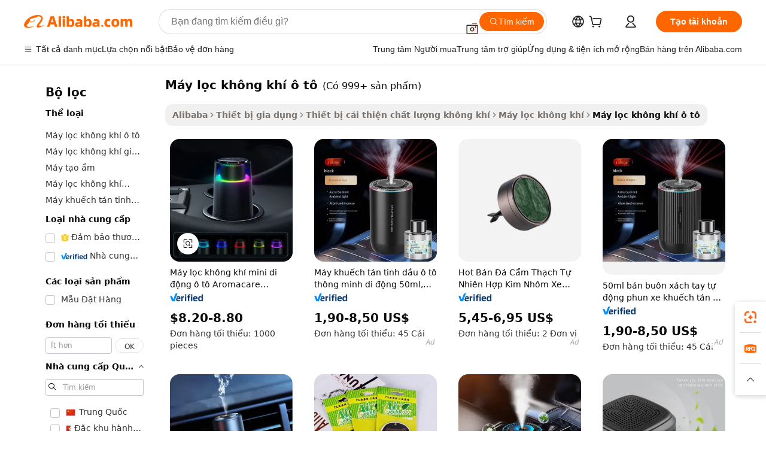

--- FILE ---
content_type: text/html;charset=UTF-8
request_url: https://vietnamese.alibaba.com/g/car-air-purifier.html
body_size: 182964
content:

<!-- screen_content -->

    <!-- tangram:5410 begin-->
    <!-- tangram:529998 begin-->
    
<!DOCTYPE html>
<html lang="vi" dir="ltr">
  <head>
        <script>
      window.__BB = {
        scene: window.__bb_scene || 'traffic-free-goods'
      };
      window.__BB.BB_CWV_IGNORE = {
          lcp_element: ['#icbu-buyer-pc-top-banner'],
          lcp_url: [],
        };
      window._timing = {}
      window._timing.first_start = Date.now();
      window.needLoginInspiration = Boolean(false);
      // 变量用于标记页面首次可见时间
      let firstVisibleTime = null;
      if (typeof document.hidden !== 'undefined') {
        // 页面首次加载时直接统计
        if (!document.hidden) {
          firstVisibleTime = Date.now();
          window.__BB_timex = 1
        } else {
          // 页面不可见时监听 visibilitychange 事件
          document.addEventListener('visibilitychange', () => {
            if (!document.hidden) {
              firstVisibleTime = Date.now();
              window.__BB_timex = firstVisibleTime - window.performance.timing.navigationStart
              window.__BB.firstVisibleTime = window.__BB_timex
              console.log("Page became visible after "+ window.__BB_timex + " ms");
            }
          }, { once: true });  // 确保只触发一次
        }
      } else {
        console.warn('Page Visibility API is not supported in this browser.');
      }
    </script>
        <meta name="data-spm" content="a2700">
        <meta name="aplus-xplug" content="NONE">
        <meta name="aplus-icbu-disable-umid" content="1">
        <meta name="google-translate-customization" content="9de59014edaf3b99-22e1cf3b5ca21786-g00bb439a5e9e5f8f-f">
    <meta name="yandex-verification" content="25a76ba8e4443bb3" />
    <meta name="msvalidate.01" content="E3FBF0E89B724C30844BF17C59608E8F" />
    <meta name="viewport" content="width=device-width, initial-scale=1.0, maximum-scale=5.0, user-scalable=yes">
        <link rel="preconnect" href="https://s.alicdn.com/" crossorigin>
    <link rel="dns-prefetch" href="https://s.alicdn.com">
                        <link rel="preload" href="https://s.alicdn.com/@g/alilog/??aplus_plugin_icbufront/index.js,mlog/aplus_v2.js" as="script">
        <link rel="preload" href="https://s.alicdn.com/@img/imgextra/i2/O1CN0153JdbU26g4bILVOyC_!!6000000007690-2-tps-418-58.png" as="image">
        <script>
            window.__APLUS_ABRATE__ = {
        perf_group: 'base64cached',
        scene: "traffic-free-goods",
      };
    </script>
    <meta name="aplus-mmstat-timeout" content="15000">
        <meta content="text/html; charset=utf-8" http-equiv="Content-Type">
          <title>Nguồn nhà sản xuất máy lọc không khí ô tô chất lượng cao và máy lọc không khí ô tô trên Alibaba.com</title>
      <meta name="keywords" content="car air freshener,air freshener for car,air purifier">
      <meta name="description" content="Tìm kiếm nhà sản xuất M&aacute;y Lọc Kh&ocirc;ng Kh&iacute; &Ocirc; T&ocirc; chất lượng cao nhà cung cấp M&aacute;y Lọc Kh&ocirc;ng Kh&iacute; &Ocirc; T&ocirc; và sản phẩm M&aacute;y Lọc Kh&ocirc;ng Kh&iacute; &Ocirc; T&ocirc; với giá tốt nhất trên Alibaba.com">
            <meta name="pagetiming-rate" content="9">
      <meta name="pagetiming-resource-rate" content="4">
                    <link rel="canonical" href="https://vietnamese.alibaba.com/g/car-air-purifier.html">
                              <link rel="alternate" hreflang="fr" href="https://french.alibaba.com/g/car-air-purifier.html">
                  <link rel="alternate" hreflang="de" href="https://german.alibaba.com/g/car-air-purifier.html">
                  <link rel="alternate" hreflang="pt" href="https://portuguese.alibaba.com/g/car-air-purifier.html">
                  <link rel="alternate" hreflang="it" href="https://italian.alibaba.com/g/car-air-purifier.html">
                  <link rel="alternate" hreflang="es" href="https://spanish.alibaba.com/g/car-air-purifier.html">
                  <link rel="alternate" hreflang="ru" href="https://russian.alibaba.com/g/car-air-purifier.html">
                  <link rel="alternate" hreflang="ko" href="https://korean.alibaba.com/g/car-air-purifier.html">
                  <link rel="alternate" hreflang="ar" href="https://arabic.alibaba.com/g/car-air-purifier.html">
                  <link rel="alternate" hreflang="ja" href="https://japanese.alibaba.com/g/car-air-purifier.html">
                  <link rel="alternate" hreflang="tr" href="https://turkish.alibaba.com/g/car-air-purifier.html">
                  <link rel="alternate" hreflang="th" href="https://thai.alibaba.com/g/car-air-purifier.html">
                  <link rel="alternate" hreflang="vi" href="https://vietnamese.alibaba.com/g/car-air-purifier.html">
                  <link rel="alternate" hreflang="nl" href="https://dutch.alibaba.com/g/car-air-purifier.html">
                  <link rel="alternate" hreflang="he" href="https://hebrew.alibaba.com/g/car-air-purifier.html">
                  <link rel="alternate" hreflang="id" href="https://indonesian.alibaba.com/g/car-air-purifier.html">
                  <link rel="alternate" hreflang="hi" href="https://hindi.alibaba.com/g/car-air-purifier.html">
                  <link rel="alternate" hreflang="en" href="https://www.alibaba.com/showroom/car-air-purifier.html">
                  <link rel="alternate" hreflang="zh" href="https://chinese.alibaba.com/g/car-air-purifier.html">
                  <link rel="alternate" hreflang="x-default" href="https://www.alibaba.com/showroom/car-air-purifier.html">
                                        <script>
      // Aplus 配置自动打点
      var queue = window.goldlog_queue || (window.goldlog_queue = []);
      var tags = ["button", "a", "div", "span", "i", "svg", "input", "li", "tr"];
      queue.push(
        {
          action: 'goldlog.appendMetaInfo',
          arguments: [
            'aplus-auto-exp',
            [
              {
                logkey: '/sc.ug_msite.new_product_exp',
                cssSelector: '[data-spm-exp]',
                props: ["data-spm-exp"],
              },
              {
                logkey: '/sc.ug_pc.seolist_product_exp',
                cssSelector: '.traffic-card-gallery',
                props: ["data-spm-exp"],
              }
            ]
          ]
        }
      )
      queue.push({
        action: 'goldlog.setMetaInfo',
        arguments: ['aplus-auto-clk', JSON.stringify(tags.map(tag =>({
          "logkey": "/sc.ug_msite.new_product_clk",
          tag,
          "filter": "data-spm-clk",
          "props": ["data-spm-clk"]
        })))],
      });
    </script>
  </head>
  <div id="icbu-header"><div id="the-new-header" data-version="4.4.0" data-tnh-auto-exp="tnh-expose" data-scenes="search-products" style="position: relative;background-color: #fff;border-bottom: 1px solid #ddd;box-sizing: border-box; font-family:Inter,SF Pro Text,Roboto,Helvetica Neue,Helvetica,Tahoma,Arial,PingFang SC,Microsoft YaHei;"><div style="display: flex;align-items:center;height: 72px;min-width: 1200px;max-width: 1580px;margin: 0 auto;padding: 0 40px;box-sizing: border-box;"><img style="height: 29px; width: 209px;" src="https://s.alicdn.com/@img/imgextra/i2/O1CN0153JdbU26g4bILVOyC_!!6000000007690-2-tps-418-58.png" alt="" /></div><div style="min-width: 1200px;max-width: 1580px;margin: 0 auto;overflow: hidden;font-size: 14px;display: flex;justify-content: space-between;padding: 0 40px;box-sizing: border-box;"><div style="display: flex; align-items: center; justify-content: space-between"><div style="position: relative; height: 36px; padding: 0 28px 0 20px">All categories</div><div style="position: relative; height: 36px; padding-right: 28px">Featured selections</div><div style="position: relative; height: 36px">Trade Assurance</div></div><div style="display: flex; align-items: center; justify-content: space-between"><div style="position: relative; height: 36px; padding-right: 28px">Buyer Central</div><div style="position: relative; height: 36px; padding-right: 28px">Help Center</div><div style="position: relative; height: 36px; padding-right: 28px">Get the app</div><div style="position: relative; height: 36px">Become a supplier</div></div></div></div></div></div>
  <body data-spm="7724857" style="min-height: calc(100vh + 1px)"><script 
id="beacon-aplus"   
src="//s.alicdn.com/@g/alilog/??aplus_plugin_icbufront/index.js,mlog/aplus_v2.js"
exparams="aplus=async&userid=&aplus&ali_beacon_id=&ali_apache_id=&ali_apache_track=&ali_apache_tracktmp=&eagleeye_traceid=21033c8e17691811707227998e0b3a&ip=52%2e14%2e149%2e221&dmtrack_c={ali%5fresin%5ftrace%3dse%5frst%3dnull%7csp%5fviewtype%3dY%7cset%3d3%7cser%3d1007%7cpageId%3d483ff95323de4fcb9e4688591c76d33b%7cm%5fpageid%3dnull%7cpvmi%3d2b36622554d849d98df0dc2c80556ba8%7csek%5fsepd%3dm%25C3%25A1y%2bl%25E1%25BB%258Dc%2bkh%25C3%25B4ng%2bkh%25C3%25AD%2b%25C3%25B4%2bt%25C3%25B4%7csek%3dcar%2bair%2bpurifier%7cse%5fpn%3d1%7cp4pid%3de165d5ab%2dbd7b%2d4605%2dafd4%2d58def8e186bb%7csclkid%3dnull%7cforecast%5fpost%5fcate%3dnull%7cseo%5fnew%5fuser%5fflag%3dfalse%7ccategoryId%3d201336610%7cseo%5fsearch%5fmodel%5fupgrade%5fv2%3d2025070801%7cseo%5fmodule%5fcard%5f20240624%3d202406242%7clong%5ftext%5fgoogle%5ftranslate%5fv2%3d2407142%7cseo%5fcontent%5ftd%5fbottom%5ftext%5fupdate%5fkey%3d2025070801%7cseo%5fsearch%5fmodel%5fupgrade%5fv3%3d2025072201%7cseo%5fsearch%5fmodel%5fmulti%5fupgrade%5fv3%3d2025081101%7cdamo%5falt%5freplace%3dnull%7cwap%5fcross%3d2007659%7cwap%5fcs%5faction%3d2005494%7cAPP%5fVisitor%5fActive%3d26705%7cseo%5fshowroom%5fgoods%5fmix%3d2005244%7cseo%5fdefault%5fcached%5flong%5ftext%5ffrom%5fnew%5fkeyword%5fstep%3d2024122502%7cshowroom%5fgeneral%5ftemplate%3d2005292%7cshowroom%5freview%3d20230308%7cwap%5fcs%5ftext%3dnull%7cstructured%5fdata%3d2025052702%7cseo%5fmulti%5fstyle%5ftext%5fupdate%3d2511182%7cpc%5fnew%5fheader%3dnull%7cseo%5fmeta%5fcate%5ftemplate%5fv1%3d2025042401%7cseo%5fmeta%5ftd%5fsearch%5fkeyword%5fstep%5fv1%3d2025040999%7cseo%5fshowroom%5fbiz%5fbabablog%3d1%7cshowroom%5fft%5flong%5ftext%5fbaks%3d80802%7cAPP%5fGrowing%5fBuyer%5fHigh%5fIntent%5fActive%3d25488%7cshowroom%5fpc%5fv2019%3d2104%7cAPP%5fProspecting%5fBuyer%3d26707%7ccache%5fcontrol%3dnull%7cAPP%5fChurned%5fCore%5fBuyer%3d25502%7cseo%5fdefault%5fcached%5flong%5ftext%5fstep%3d24110802%7camp%5flighthouse%5fscore%5fimage%3d19657%7cseo%5fft%5ftranslate%5fgemini%3d25012003%7cwap%5fnode%5fssr%3d2015725%7cdataphant%5fopen%3d27030%7clongtext%5fmulti%5fstyle%5fexpand%5frussian%3d2510142%7cseo%5flongtext%5fgoogle%5fdata%5fsection%3d25021702%7cindustry%5fpopular%5ffloor%3dnull%7cwap%5fad%5fgoods%5fproduct%5finterval%3dnull%7cseo%5fgoods%5fbootom%5fwholesale%5flink%3dnull%7cseo%5fkeyword%5faatest%3d15%7cseo%5fmiddle%5fwholesale%5flink%3dnull%7cft%5flong%5ftext%5fenpand%5fstep2%3d121602%7cseo%5fft%5flongtext%5fexpand%5fstep3%3d25012102%7cseo%5fwap%5fheadercard%3d2006288%7cAPP%5fChurned%5fInactive%5fVisitor%3d25497%7cAPP%5fGrowing%5fBuyer%5fHigh%5fIntent%5fInactive%3d25484%7cseo%5fmeta%5ftd%5fmulti%5fkey%3d2025061801%7ctop%5frecommend%5f20250120%3d202501201%7clongtext%5fmulti%5fstyle%5fexpand%5ffrench%5fcopy%3d25091802%7clongtext%5fmulti%5fstyle%5fexpand%5ffrench%5fcopy%5fcopy%3d25092502%7clong%5ftext%5fpaa%3d220831%7cseo%5ffloor%5fexp%3dnull%7cseo%5fshowroom%5falgo%5flink%3d17764%7cseo%5fmeta%5ftd%5faib%5fgeneral%5fkey%3d2025091900%7ccountry%5findustry%3d202311033%7cshowroom%5fft%5flong%5ftext%5fenpand%5fstep1%3d101102%7cseo%5fshowroom%5fnorel%3dnull%7cplp%5fstyle%5f25%5fpc%3d202505222%7cseo%5fggs%5flayer%3d10010%7cquery%5fmutil%5flang%5ftranslate%3d2025060300%7cseo%5fsearch%5fmulti%5fsearch%5ftype%5fv2%3d2026012201%7cAPP%5fChurned%5fBuyer%3d25467%7cstream%5frender%5fperf%5fopt%3d2309181%7cwap%5fgoods%3d2007383%7cseo%5fshowroom%5fsimilar%5f20240614%3d202406142%7cchinese%5fopen%3d6307%7cquery%5fgpt%5ftranslate%3d20240820%7cad%5fproduct%5finterval%3dnull%7camp%5fto%5fpwa%3d2007359%7cplp%5faib%5fmulti%5fai%5fmeta%3d20250401%7cwap%5fsupplier%5fcontent%3dnull%7cpc%5ffree%5frefactoring%3d20220315%7cAPP%5fGrowing%5fBuyer%5fInactive%3d25476%7csso%5foem%5ffloor%3dnull%7cseo%5fpc%5fnew%5fview%5f20240807%3d202408072%7cseo%5fbottom%5ftext%5fentity%5fkey%5fcopy%3d2025062400%7cstream%5frender%3d433763%7cseo%5fmodule%5fcard%5f20240424%3d202404241%7cseo%5ftitle%5freplace%5f20191226%3d5841%7clongtext%5fmulti%5fstyle%5fexpand%3d25090802%7cgoogleweblight%3d6516%7clighthouse%5fbase64%3d2005760%7cAPP%5fProspecting%5fBuyer%5fActive%3d26719%7cad%5fgoods%5fproduct%5finterval%3dnull%7cseo%5fbottom%5fdeep%5fextend%5fkw%5fkey%3d2025071101%7clongtext%5fmulti%5fstyle%5fexpand%5fturkish%3d25102801%7cilink%5fuv%3d20240911%7cwap%5flist%5fwakeup%3d2005832%7ctpp%5fcrosslink%5fpc%3d20205311%7cseo%5ftop%5fbooth%3d18501%7cAPP%5fGrowing%5fBuyer%5fLess%5fActive%3d25470%7cseo%5fsearch%5fmodel%5fupgrade%5frank%3d2025092401%7cgoodslayer%3d7977%7cft%5flong%5ftext%5ftranslate%5fexpand%5fstep1%3d24110802%7cseo%5fheaderstyle%5ftraffic%5fkey%5fv1%3d2025072100%7ccrosslink%5fswitch%3d2008141%7cp4p%5foutline%3d20240328%7cseo%5fmeta%5ftd%5faib%5fv2%5fkey%3d2025091801%7crts%5fmulti%3d2008404%7cseo%5fad%5foptimization%5fkey%5fv2%3d2025072301%7cAPP%5fVisitor%5fLess%5fActive%3d26698%7cseo%5fsearch%5franker%5fid%3d2025112401%7cplp%5fstyle%5f25%3d202505192%7ccdn%5fvm%3d2007368%7cwap%5fad%5fproduct%5finterval%3dnull%7cseo%5fsearch%5fmodel%5fmulti%5fupgrade%5frank%3d2025092401%7cpc%5fcard%5fshare%3d2025081201%7cAPP%5fGrowing%5fBuyer%5fHigh%5fIntent%5fLess%5fActive%3d25480%7cgoods%5ftitle%5fsubstitute%3d9619%7cwap%5fscreen%5fexp%3d2025081400%7creact%5fheader%5ftest%3d202502182%7cpc%5fcs%5fcolor%3dnull%7cshowroom%5fft%5flong%5ftext%5ftest%3d72502%7cone%5ftap%5flogin%5fABTest%3d202308153%7cseo%5fhyh%5fshow%5ftags%3d9867%7cplp%5fstructured%5fdata%3d2508182%7cguide%5fdelete%3d2008526%7cseo%5findustry%5ftemplate%3dnull%7cseo%5fmeta%5ftd%5fmulti%5fes%5fkey%3d2025073101%7cseo%5fshowroom%5fdata%5fmix%3d19888%7csso%5ftop%5franking%5ffloor%3d20031%7cseo%5ftd%5fdeep%5fupgrade%5fkey%5fv3%3d2025081101%7cwap%5fue%5fone%3d2025111401%7cshowroom%5fto%5frts%5flink%3d2008480%7ccountrysearch%5ftest%3dnull%7cchannel%5famp%5fto%5fpwa%3d2008435%7cseo%5fmulti%5fstyles%5flong%5ftext%3d2503172%7cseo%5fmeta%5ftext%5fmutli%5fcate%5ftemplate%5fv1%3d2025080800%7cseo%5fdefault%5fcached%5fmutil%5flong%5ftext%5fstep%3d24110436%7cseo%5faction%5fpoint%5ftype%3d22823%7cseo%5faib%5ftd%5flaunch%5f20240828%5fcopy%3d202408282%7cseo%5fshowroom%5fwholesale%5flink%3d2486142%7cseo%5fperf%5fimprove%3d2023999%7cseo%5fwap%5flist%5fbounce%5f01%3d2063%7cseo%5fwap%5flist%5fbounce%5f02%3d2128%7cAPP%5fGrowing%5fBuyer%5fActive%3d25492%7cvideolayer%3dnull%7cvideo%5fplay%3d2006036%7cAPP%5fChurned%5fMember%5fInactive%3d25501%7cseo%5fgoogle%5fnew%5fstruct%3d438326%7cicbu%5falgo%5fp4p%5fseo%5fad%3d2025072301%7ctpp%5ftrace%3dseoKeyword%2dseoKeyword%5fv3%2dproduct%2dPRODUCT%5fFAIL}&pageid=340e95dd2103364a1769181170&hn=ensearchweb033003054074%2erg%2dus%2deast%2eus68&asid=AQAAAADyj3NpCs90XgAAAAAnKQOHPIwN3A==&treq=&tres=" async>
</script>
            <style>body{background-color:white;}.no-scrollbar.il-sticky.il-top-0.il-max-h-\[100vh\].il-w-\[200px\].il-flex-shrink-0.il-flex-grow-0.il-overflow-y-scroll{background-color:#FFF;padding-left:12px}</style>
                    <!-- tangram:530006 begin-->
<!--  -->
 <style>
   @keyframes il-spin {
     to {
       transform: rotate(360deg);
     }
   }
   @keyframes il-pulse {
     50% {
       opacity: 0.5;
     }
   }
   .traffic-card-gallery {display: flex;position: relative;flex-direction: column;justify-content: flex-start;border-radius: 0.5rem;background-color: #fff;padding: 0.5rem 0.5rem 1rem;overflow: hidden;font-size: 0.75rem;line-height: 1rem;}
   .traffic-card-list {display: flex;position: relative;flex-direction: row;justify-content: flex-start;border-bottom-width: 1px;background-color: #fff;padding: 1rem;height: 292px;overflow: hidden;font-size: 0.75rem;line-height: 1rem;}
   .product-price {
     b {
       font-size: 22px;
     }
   }
   .skel-loading {
       animation: il-pulse 2s cubic-bezier(0.4, 0, 0.6, 1) infinite;background-color: hsl(60, 4.8%, 95.9%);
   }
 </style>
<div id="first-cached-card">
  <div style="box-sizing:border-box;display: flex;position: absolute;left: 0;right: 0;margin: 0 auto;z-index: 1;min-width: 1200px;max-width: 1580px;padding: 0.75rem 3.25rem 0;pointer-events: none;">
    <!--页面左侧区域-->
    <div style="width: 200px;padding-top: 1rem;padding-left:12px; background-color: #fff;border-radius: 0.25rem">
      <div class="skel-loading" style="height: 1.5rem;width: 50%;border-radius: 0.25rem;"></div>
      <div style="margin-top: 1rem;margin-bottom: 1rem;">
        <div class="skel-loading" style="height: 1rem;width: calc(100% * 5 / 6);"></div>
        <div
          class="skel-loading"
          style="margin-top: 1rem;height: 1rem;width: calc(100% * 8 / 12);"
        ></div>
        <div class="skel-loading" style="margin-top: 1rem;height: 1rem;width: 75%;"></div>
        <div
          class="skel-loading"
          style="margin-top: 1rem;height: 1rem;width: calc(100% * 7 / 12);"
        ></div>
      </div>
      <div class="skel-loading" style="height: 1.5rem;width: 50%;border-radius: 0.25rem;"></div>
      <div style="margin-top: 1rem;margin-bottom: 1rem;">
        <div class="skel-loading" style="height: 1rem;width: calc(100% * 5 / 6);"></div>
        <div
          class="skel-loading"
          style="margin-top: 1rem;height: 1rem;width: calc(100% * 8 / 12);"
        ></div>
        <div class="skel-loading" style="margin-top: 1rem;height: 1rem;width: 75%;"></div>
        <div
          class="skel-loading"
          style="margin-top: 1rem;height: 1rem;width: calc(100% * 7 / 12);"
        ></div>
      </div>
      <div class="skel-loading" style="height: 1.5rem;width: 50%;border-radius: 0.25rem;"></div>
      <div style="margin-top: 1rem;margin-bottom: 1rem;">
        <div class="skel-loading" style="height: 1rem;width: calc(100% * 5 / 6);"></div>
        <div
          class="skel-loading"
          style="margin-top: 1rem;height: 1rem;width: calc(100% * 8 / 12);"
        ></div>
        <div class="skel-loading" style="margin-top: 1rem;height: 1rem;width: 75%;"></div>
        <div
          class="skel-loading"
          style="margin-top: 1rem;height: 1rem;width: calc(100% * 7 / 12);"
        ></div>
      </div>
      <div class="skel-loading" style="height: 1.5rem;width: 50%;border-radius: 0.25rem;"></div>
      <div style="margin-top: 1rem;margin-bottom: 1rem;">
        <div class="skel-loading" style="height: 1rem;width: calc(100% * 5 / 6);"></div>
        <div
          class="skel-loading"
          style="margin-top: 1rem;height: 1rem;width: calc(100% * 8 / 12);"
        ></div>
        <div class="skel-loading" style="margin-top: 1rem;height: 1rem;width: 75%;"></div>
        <div
          class="skel-loading"
          style="margin-top: 1rem;height: 1rem;width: calc(100% * 7 / 12);"
        ></div>
      </div>
      <div class="skel-loading" style="height: 1.5rem;width: 50%;border-radius: 0.25rem;"></div>
      <div style="margin-top: 1rem;margin-bottom: 1rem;">
        <div class="skel-loading" style="height: 1rem;width: calc(100% * 5 / 6);"></div>
        <div
          class="skel-loading"
          style="margin-top: 1rem;height: 1rem;width: calc(100% * 8 / 12);"
        ></div>
        <div class="skel-loading" style="margin-top: 1rem;height: 1rem;width: 75%;"></div>
        <div
          class="skel-loading"
          style="margin-top: 1rem;height: 1rem;width: calc(100% * 7 / 12);"
        ></div>
      </div>
      <div class="skel-loading" style="height: 1.5rem;width: 50%;border-radius: 0.25rem;"></div>
      <div style="margin-top: 1rem;margin-bottom: 1rem;">
        <div class="skel-loading" style="height: 1rem;width: calc(100% * 5 / 6);"></div>
        <div
          class="skel-loading"
          style="margin-top: 1rem;height: 1rem;width: calc(100% * 8 / 12);"
        ></div>
        <div class="skel-loading" style="margin-top: 1rem;height: 1rem;width: 75%;"></div>
        <div
          class="skel-loading"
          style="margin-top: 1rem;height: 1rem;width: calc(100% * 7 / 12);"
        ></div>
      </div>
    </div>
    <!--页面主体区域-->
    <div style="flex: 1 1 0%; overflow: hidden;padding: 0.5rem 0.5rem 0.5rem 1.5rem">
      <div style="height: 1.25rem;margin-bottom: 1rem;"></div>
      <!-- keywords -->
      <div style="margin-bottom: 1rem;height: 1.75rem;font-weight: 700;font-size: 1.25rem;line-height: 1.75rem;"></div>
      <!-- longtext -->
            <div style="width: calc(25% - 0.9rem);pointer-events: auto">
        <div class="traffic-card-gallery">
          <!-- ProductImage -->
          <a href="//www.alibaba.com/product-detail/Aromacare-Custom-Black-Automotive-Travel-Led_1601002006227.html?from=SEO" target="_blank" style="position: relative;margin-bottom: 0.5rem;aspect-ratio: 1;overflow: hidden;border-radius: 0.5rem;">
            <div style="display: flex; overflow: hidden">
              <div style="position: relative;margin: 0;width: 100%;min-width: 0;flex-shrink: 0;flex-grow: 0;flex-basis: 100%;padding: 0;">
                <img style="position: relative; aspect-ratio: 1; width: 100%" src="[data-uri]" loading="eager" />
                <div style="position: absolute;left: 0;bottom: 0;right: 0;top: 0;background-color: #000;opacity: 0.05;"></div>
              </div>
            </div>
          </a>
          <div style="display: flex;flex: 1 1 0%;flex-direction: column;justify-content: space-between;">
            <div>
              <a class="skel-loading" style="margin-top: 0.5rem;display:inline-block;width:100%;height:1rem;" href="//www.alibaba.com/product-detail/Aromacare-Custom-Black-Automotive-Travel-Led_1601002006227.html" target="_blank"></a>
              <a class="skel-loading" style="margin-top: 0.125rem;display:inline-block;width:100%;height:1rem;" href="//www.alibaba.com/product-detail/Aromacare-Custom-Black-Automotive-Travel-Led_1601002006227.html" target="_blank"></a>
              <div class="skel-loading" style="margin-top: 0.25rem;height:1.625rem;width:75%"></div>
              <div class="skel-loading" style="margin-top: 0.5rem;height: 1rem;width:50%"></div>
              <div class="skel-loading" style="margin-top:0.25rem;height:1rem;width:25%"></div>
            </div>
          </div>

        </div>
      </div>

    </div>
  </div>
</div>
<!-- tangram:530006 end-->
            <style>.component-left-filter-callback{display:flex;position:relative;margin-top:10px;height:1200px}.component-left-filter-callback img{width:200px}.component-left-filter-callback i{position:absolute;top:5%;left:50%}.related-search-wrapper{padding:.5rem;--tw-bg-opacity: 1;background-color:#fff;background-color:rgba(255,255,255,var(--tw-bg-opacity, 1));border-width:1px;border-color:var(--input)}.related-search-wrapper .related-search-box{margin:12px 16px}.related-search-wrapper .related-search-box .related-search-title{display:inline;float:start;color:#666;word-wrap:break-word;margin-right:12px;width:13%}.related-search-wrapper .related-search-box .related-search-content{display:flex;flex-wrap:wrap}.related-search-wrapper .related-search-box .related-search-content .related-search-link{margin-right:12px;width:23%;overflow:hidden;color:#666;text-overflow:ellipsis;white-space:nowrap}.product-title img{margin-right:.5rem;display:inline-block;height:1rem;vertical-align:sub}.product-price b{font-size:22px}.similar-icon{position:absolute;bottom:12px;z-index:2;right:12px}.rfq-card{display:inline-block;position:relative;box-sizing:border-box;margin-bottom:36px}.rfq-card .rfq-card-content{display:flex;position:relative;flex-direction:column;align-items:flex-start;background-size:cover;background-color:#fff;padding:12px;width:100%;height:100%}.rfq-card .rfq-card-content .rfq-card-icon{margin-top:50px}.rfq-card .rfq-card-content .rfq-card-icon img{width:45px}.rfq-card .rfq-card-content .rfq-card-top-title{margin-top:14px;color:#222;font-weight:400;font-size:16px}.rfq-card .rfq-card-content .rfq-card-title{margin-top:24px;color:#333;font-weight:800;font-size:20px}.rfq-card .rfq-card-content .rfq-card-input-box{margin-top:24px;width:100%}.rfq-card .rfq-card-content .rfq-card-input-box textarea{box-sizing:border-box;border:1px solid #ddd;border-radius:4px;background-color:#fff;padding:9px 12px;width:100%;height:88px;resize:none;color:#666;font-weight:400;font-size:13px;font-family:inherit}.rfq-card .rfq-card-content .rfq-card-button{margin-top:24px;border:1px solid #666;border-radius:16px;background-color:#fff;width:67%;color:#000;font-weight:700;font-size:14px;line-height:30px;text-align:center}[data-modulename^=ProductList-] div{contain-intrinsic-size:auto 500px}.traffic-card-gallery:hover{--tw-shadow: 0px 2px 6px 2px rgba(0,0,0,.12157);--tw-shadow-colored: 0px 2px 6px 2px var(--tw-shadow-color);box-shadow:0 0 #0000,0 0 #0000,0 2px 6px 2px #0000001f;box-shadow:var(--tw-ring-offset-shadow, 0 0 rgba(0,0,0,0)),var(--tw-ring-shadow, 0 0 rgba(0,0,0,0)),var(--tw-shadow);z-index:10}.traffic-card-gallery{position:relative;display:flex;flex-direction:column;justify-content:flex-start;overflow:hidden;border-radius:.75rem;--tw-bg-opacity: 1;background-color:#fff;background-color:rgba(255,255,255,var(--tw-bg-opacity, 1));padding:.5rem;font-size:.75rem;line-height:1rem}.traffic-card-list{position:relative;display:flex;height:292px;flex-direction:row;justify-content:flex-start;overflow:hidden;border-bottom-width:1px;--tw-bg-opacity: 1;background-color:#fff;background-color:rgba(255,255,255,var(--tw-bg-opacity, 1));padding:1rem;font-size:.75rem;line-height:1rem}.traffic-card-g-industry:hover{--tw-shadow: 0 0 10px rgba(0,0,0,.1);--tw-shadow-colored: 0 0 10px var(--tw-shadow-color);box-shadow:0 0 #0000,0 0 #0000,0 0 10px #0000001a;box-shadow:var(--tw-ring-offset-shadow, 0 0 rgba(0,0,0,0)),var(--tw-ring-shadow, 0 0 rgba(0,0,0,0)),var(--tw-shadow)}.traffic-card-g-industry{position:relative;border-radius:var(--radius);--tw-bg-opacity: 1;background-color:#fff;background-color:rgba(255,255,255,var(--tw-bg-opacity, 1));padding:1.25rem .75rem .75rem;font-size:.875rem;line-height:1.25rem}.module-filter-section-wrapper{max-height:none!important;overflow-x:hidden}*,:before,:after{--tw-border-spacing-x: 0;--tw-border-spacing-y: 0;--tw-translate-x: 0;--tw-translate-y: 0;--tw-rotate: 0;--tw-skew-x: 0;--tw-skew-y: 0;--tw-scale-x: 1;--tw-scale-y: 1;--tw-pan-x: ;--tw-pan-y: ;--tw-pinch-zoom: ;--tw-scroll-snap-strictness: proximity;--tw-gradient-from-position: ;--tw-gradient-via-position: ;--tw-gradient-to-position: ;--tw-ordinal: ;--tw-slashed-zero: ;--tw-numeric-figure: ;--tw-numeric-spacing: ;--tw-numeric-fraction: ;--tw-ring-inset: ;--tw-ring-offset-width: 0px;--tw-ring-offset-color: #fff;--tw-ring-color: rgba(59, 130, 246, .5);--tw-ring-offset-shadow: 0 0 rgba(0,0,0,0);--tw-ring-shadow: 0 0 rgba(0,0,0,0);--tw-shadow: 0 0 rgba(0,0,0,0);--tw-shadow-colored: 0 0 rgba(0,0,0,0);--tw-blur: ;--tw-brightness: ;--tw-contrast: ;--tw-grayscale: ;--tw-hue-rotate: ;--tw-invert: ;--tw-saturate: ;--tw-sepia: ;--tw-drop-shadow: ;--tw-backdrop-blur: ;--tw-backdrop-brightness: ;--tw-backdrop-contrast: ;--tw-backdrop-grayscale: ;--tw-backdrop-hue-rotate: ;--tw-backdrop-invert: ;--tw-backdrop-opacity: ;--tw-backdrop-saturate: ;--tw-backdrop-sepia: ;--tw-contain-size: ;--tw-contain-layout: ;--tw-contain-paint: ;--tw-contain-style: }::backdrop{--tw-border-spacing-x: 0;--tw-border-spacing-y: 0;--tw-translate-x: 0;--tw-translate-y: 0;--tw-rotate: 0;--tw-skew-x: 0;--tw-skew-y: 0;--tw-scale-x: 1;--tw-scale-y: 1;--tw-pan-x: ;--tw-pan-y: ;--tw-pinch-zoom: ;--tw-scroll-snap-strictness: proximity;--tw-gradient-from-position: ;--tw-gradient-via-position: ;--tw-gradient-to-position: ;--tw-ordinal: ;--tw-slashed-zero: ;--tw-numeric-figure: ;--tw-numeric-spacing: ;--tw-numeric-fraction: ;--tw-ring-inset: ;--tw-ring-offset-width: 0px;--tw-ring-offset-color: #fff;--tw-ring-color: rgba(59, 130, 246, .5);--tw-ring-offset-shadow: 0 0 rgba(0,0,0,0);--tw-ring-shadow: 0 0 rgba(0,0,0,0);--tw-shadow: 0 0 rgba(0,0,0,0);--tw-shadow-colored: 0 0 rgba(0,0,0,0);--tw-blur: ;--tw-brightness: ;--tw-contrast: ;--tw-grayscale: ;--tw-hue-rotate: ;--tw-invert: ;--tw-saturate: ;--tw-sepia: ;--tw-drop-shadow: ;--tw-backdrop-blur: ;--tw-backdrop-brightness: ;--tw-backdrop-contrast: ;--tw-backdrop-grayscale: ;--tw-backdrop-hue-rotate: ;--tw-backdrop-invert: ;--tw-backdrop-opacity: ;--tw-backdrop-saturate: ;--tw-backdrop-sepia: ;--tw-contain-size: ;--tw-contain-layout: ;--tw-contain-paint: ;--tw-contain-style: }*,:before,:after{box-sizing:border-box;border-width:0;border-style:solid;border-color:#e5e7eb}:before,:after{--tw-content: ""}html,:host{line-height:1.5;-webkit-text-size-adjust:100%;-moz-tab-size:4;-o-tab-size:4;tab-size:4;font-family:ui-sans-serif,system-ui,-apple-system,Segoe UI,Roboto,Ubuntu,Cantarell,Noto Sans,sans-serif,"Apple Color Emoji","Segoe UI Emoji",Segoe UI Symbol,"Noto Color Emoji";font-feature-settings:normal;font-variation-settings:normal;-webkit-tap-highlight-color:transparent}body{margin:0;line-height:inherit}hr{height:0;color:inherit;border-top-width:1px}abbr:where([title]){text-decoration:underline;-webkit-text-decoration:underline dotted;text-decoration:underline dotted}h1,h2,h3,h4,h5,h6{font-size:inherit;font-weight:inherit}a{color:inherit;text-decoration:inherit}b,strong{font-weight:bolder}code,kbd,samp,pre{font-family:ui-monospace,SFMono-Regular,Menlo,Monaco,Consolas,Liberation Mono,Courier New,monospace;font-feature-settings:normal;font-variation-settings:normal;font-size:1em}small{font-size:80%}sub,sup{font-size:75%;line-height:0;position:relative;vertical-align:baseline}sub{bottom:-.25em}sup{top:-.5em}table{text-indent:0;border-color:inherit;border-collapse:collapse}button,input,optgroup,select,textarea{font-family:inherit;font-feature-settings:inherit;font-variation-settings:inherit;font-size:100%;font-weight:inherit;line-height:inherit;letter-spacing:inherit;color:inherit;margin:0;padding:0}button,select{text-transform:none}button,input:where([type=button]),input:where([type=reset]),input:where([type=submit]){-webkit-appearance:button;background-color:transparent;background-image:none}:-moz-focusring{outline:auto}:-moz-ui-invalid{box-shadow:none}progress{vertical-align:baseline}::-webkit-inner-spin-button,::-webkit-outer-spin-button{height:auto}[type=search]{-webkit-appearance:textfield;outline-offset:-2px}::-webkit-search-decoration{-webkit-appearance:none}::-webkit-file-upload-button{-webkit-appearance:button;font:inherit}summary{display:list-item}blockquote,dl,dd,h1,h2,h3,h4,h5,h6,hr,figure,p,pre{margin:0}fieldset{margin:0;padding:0}legend{padding:0}ol,ul,menu{list-style:none;margin:0;padding:0}dialog{padding:0}textarea{resize:vertical}input::-moz-placeholder,textarea::-moz-placeholder{opacity:1;color:#9ca3af}input::placeholder,textarea::placeholder{opacity:1;color:#9ca3af}button,[role=button]{cursor:pointer}:disabled{cursor:default}img,svg,video,canvas,audio,iframe,embed,object{display:block;vertical-align:middle}img,video{max-width:100%;height:auto}[hidden]:where(:not([hidden=until-found])){display:none}:root{--background: hsl(0, 0%, 100%);--foreground: hsl(20, 14.3%, 4.1%);--card: hsl(0, 0%, 100%);--card-foreground: hsl(20, 14.3%, 4.1%);--popover: hsl(0, 0%, 100%);--popover-foreground: hsl(20, 14.3%, 4.1%);--primary: hsl(24, 100%, 50%);--primary-foreground: hsl(60, 9.1%, 97.8%);--secondary: hsl(60, 4.8%, 95.9%);--secondary-foreground: #333;--muted: hsl(60, 4.8%, 95.9%);--muted-foreground: hsl(25, 5.3%, 44.7%);--accent: hsl(60, 4.8%, 95.9%);--accent-foreground: hsl(24, 9.8%, 10%);--destructive: hsl(0, 84.2%, 60.2%);--destructive-foreground: hsl(60, 9.1%, 97.8%);--border: hsl(20, 5.9%, 90%);--input: hsl(20, 5.9%, 90%);--ring: hsl(24.6, 95%, 53.1%);--radius: 1rem}.dark{--background: hsl(20, 14.3%, 4.1%);--foreground: hsl(60, 9.1%, 97.8%);--card: hsl(20, 14.3%, 4.1%);--card-foreground: hsl(60, 9.1%, 97.8%);--popover: hsl(20, 14.3%, 4.1%);--popover-foreground: hsl(60, 9.1%, 97.8%);--primary: hsl(20.5, 90.2%, 48.2%);--primary-foreground: hsl(60, 9.1%, 97.8%);--secondary: hsl(12, 6.5%, 15.1%);--secondary-foreground: hsl(60, 9.1%, 97.8%);--muted: hsl(12, 6.5%, 15.1%);--muted-foreground: hsl(24, 5.4%, 63.9%);--accent: hsl(12, 6.5%, 15.1%);--accent-foreground: hsl(60, 9.1%, 97.8%);--destructive: hsl(0, 72.2%, 50.6%);--destructive-foreground: hsl(60, 9.1%, 97.8%);--border: hsl(12, 6.5%, 15.1%);--input: hsl(12, 6.5%, 15.1%);--ring: hsl(20.5, 90.2%, 48.2%)}*{border-color:#e7e5e4;border-color:var(--border)}body{background-color:#fff;background-color:var(--background);color:#0c0a09;color:var(--foreground)}.il-sr-only{position:absolute;width:1px;height:1px;padding:0;margin:-1px;overflow:hidden;clip:rect(0,0,0,0);white-space:nowrap;border-width:0}.il-invisible{visibility:hidden}.il-fixed{position:fixed}.il-absolute{position:absolute}.il-relative{position:relative}.il-sticky{position:sticky}.il-inset-0{inset:0}.il--bottom-12{bottom:-3rem}.il--top-12{top:-3rem}.il-bottom-0{bottom:0}.il-bottom-2{bottom:.5rem}.il-bottom-3{bottom:.75rem}.il-bottom-4{bottom:1rem}.il-end-0{right:0}.il-end-2{right:.5rem}.il-end-3{right:.75rem}.il-end-4{right:1rem}.il-left-0{left:0}.il-left-3{left:.75rem}.il-right-0{right:0}.il-right-2{right:.5rem}.il-right-3{right:.75rem}.il-start-0{left:0}.il-start-1\/2{left:50%}.il-start-2{left:.5rem}.il-start-3{left:.75rem}.il-start-\[50\%\]{left:50%}.il-top-0{top:0}.il-top-1\/2{top:50%}.il-top-16{top:4rem}.il-top-4{top:1rem}.il-top-\[50\%\]{top:50%}.il-z-10{z-index:10}.il-z-50{z-index:50}.il-z-\[9999\]{z-index:9999}.il-col-span-4{grid-column:span 4 / span 4}.il-m-0{margin:0}.il-m-3{margin:.75rem}.il-m-auto{margin:auto}.il-mx-auto{margin-left:auto;margin-right:auto}.il-my-3{margin-top:.75rem;margin-bottom:.75rem}.il-my-5{margin-top:1.25rem;margin-bottom:1.25rem}.il-my-auto{margin-top:auto;margin-bottom:auto}.\!il-mb-4{margin-bottom:1rem!important}.il--mt-4{margin-top:-1rem}.il-mb-0{margin-bottom:0}.il-mb-1{margin-bottom:.25rem}.il-mb-2{margin-bottom:.5rem}.il-mb-3{margin-bottom:.75rem}.il-mb-4{margin-bottom:1rem}.il-mb-5{margin-bottom:1.25rem}.il-mb-6{margin-bottom:1.5rem}.il-mb-8{margin-bottom:2rem}.il-mb-\[-0\.75rem\]{margin-bottom:-.75rem}.il-mb-\[0\.125rem\]{margin-bottom:.125rem}.il-me-1{margin-right:.25rem}.il-me-2{margin-right:.5rem}.il-me-3{margin-right:.75rem}.il-me-auto{margin-right:auto}.il-mr-1{margin-right:.25rem}.il-mr-2{margin-right:.5rem}.il-ms-1{margin-left:.25rem}.il-ms-4{margin-left:1rem}.il-ms-5{margin-left:1.25rem}.il-ms-8{margin-left:2rem}.il-ms-\[\.375rem\]{margin-left:.375rem}.il-ms-auto{margin-left:auto}.il-mt-0{margin-top:0}.il-mt-0\.5{margin-top:.125rem}.il-mt-1{margin-top:.25rem}.il-mt-2{margin-top:.5rem}.il-mt-3{margin-top:.75rem}.il-mt-4{margin-top:1rem}.il-mt-6{margin-top:1.5rem}.il-line-clamp-1{overflow:hidden;display:-webkit-box;-webkit-box-orient:vertical;-webkit-line-clamp:1}.il-line-clamp-2{overflow:hidden;display:-webkit-box;-webkit-box-orient:vertical;-webkit-line-clamp:2}.il-line-clamp-6{overflow:hidden;display:-webkit-box;-webkit-box-orient:vertical;-webkit-line-clamp:6}.il-inline-block{display:inline-block}.il-inline{display:inline}.il-flex{display:flex}.il-inline-flex{display:inline-flex}.il-grid{display:grid}.il-aspect-square{aspect-ratio:1 / 1}.il-size-5{width:1.25rem;height:1.25rem}.il-h-1{height:.25rem}.il-h-10{height:2.5rem}.il-h-11{height:2.75rem}.il-h-20{height:5rem}.il-h-24{height:6rem}.il-h-3\.5{height:.875rem}.il-h-4{height:1rem}.il-h-40{height:10rem}.il-h-6{height:1.5rem}.il-h-8{height:2rem}.il-h-9{height:2.25rem}.il-h-\[150px\]{height:150px}.il-h-\[152px\]{height:152px}.il-h-\[18\.25rem\]{height:18.25rem}.il-h-\[292px\]{height:292px}.il-h-\[600px\]{height:600px}.il-h-auto{height:auto}.il-h-fit{height:-moz-fit-content;height:fit-content}.il-h-full{height:100%}.il-h-screen{height:100vh}.il-max-h-\[100vh\]{max-height:100vh}.il-w-1\/2{width:50%}.il-w-10{width:2.5rem}.il-w-10\/12{width:83.333333%}.il-w-4{width:1rem}.il-w-6{width:1.5rem}.il-w-64{width:16rem}.il-w-7\/12{width:58.333333%}.il-w-72{width:18rem}.il-w-8{width:2rem}.il-w-8\/12{width:66.666667%}.il-w-9{width:2.25rem}.il-w-9\/12{width:75%}.il-w-\[200px\]{width:200px}.il-w-\[84px\]{width:84px}.il-w-fit{width:-moz-fit-content;width:fit-content}.il-w-full{width:100%}.il-w-screen{width:100vw}.il-min-w-0{min-width:0px}.il-min-w-3{min-width:.75rem}.il-min-w-\[1200px\]{min-width:1200px}.il-max-w-\[1000px\]{max-width:1000px}.il-max-w-\[1580px\]{max-width:1580px}.il-max-w-full{max-width:100%}.il-max-w-lg{max-width:32rem}.il-flex-1{flex:1 1 0%}.il-flex-shrink-0,.il-shrink-0{flex-shrink:0}.il-flex-grow-0,.il-grow-0{flex-grow:0}.il-basis-24{flex-basis:6rem}.il-basis-full{flex-basis:100%}.il-origin-\[--radix-tooltip-content-transform-origin\]{transform-origin:var(--radix-tooltip-content-transform-origin)}.il--translate-x-1\/2{--tw-translate-x: -50%;transform:translate(-50%,var(--tw-translate-y)) rotate(var(--tw-rotate)) skew(var(--tw-skew-x)) skewY(var(--tw-skew-y)) scaleX(var(--tw-scale-x)) scaleY(var(--tw-scale-y));transform:translate(var(--tw-translate-x),var(--tw-translate-y)) rotate(var(--tw-rotate)) skew(var(--tw-skew-x)) skewY(var(--tw-skew-y)) scaleX(var(--tw-scale-x)) scaleY(var(--tw-scale-y))}.il--translate-y-1\/2{--tw-translate-y: -50%;transform:translate(var(--tw-translate-x),-50%) rotate(var(--tw-rotate)) skew(var(--tw-skew-x)) skewY(var(--tw-skew-y)) scaleX(var(--tw-scale-x)) scaleY(var(--tw-scale-y));transform:translate(var(--tw-translate-x),var(--tw-translate-y)) rotate(var(--tw-rotate)) skew(var(--tw-skew-x)) skewY(var(--tw-skew-y)) scaleX(var(--tw-scale-x)) scaleY(var(--tw-scale-y))}.il-translate-x-\[-50\%\]{--tw-translate-x: -50%;transform:translate(-50%,var(--tw-translate-y)) rotate(var(--tw-rotate)) skew(var(--tw-skew-x)) skewY(var(--tw-skew-y)) scaleX(var(--tw-scale-x)) scaleY(var(--tw-scale-y));transform:translate(var(--tw-translate-x),var(--tw-translate-y)) rotate(var(--tw-rotate)) skew(var(--tw-skew-x)) skewY(var(--tw-skew-y)) scaleX(var(--tw-scale-x)) scaleY(var(--tw-scale-y))}.il-translate-y-\[-50\%\]{--tw-translate-y: -50%;transform:translate(var(--tw-translate-x),-50%) rotate(var(--tw-rotate)) skew(var(--tw-skew-x)) skewY(var(--tw-skew-y)) scaleX(var(--tw-scale-x)) scaleY(var(--tw-scale-y));transform:translate(var(--tw-translate-x),var(--tw-translate-y)) rotate(var(--tw-rotate)) skew(var(--tw-skew-x)) skewY(var(--tw-skew-y)) scaleX(var(--tw-scale-x)) scaleY(var(--tw-scale-y))}.il-rotate-90{--tw-rotate: 90deg;transform:translate(var(--tw-translate-x),var(--tw-translate-y)) rotate(90deg) skew(var(--tw-skew-x)) skewY(var(--tw-skew-y)) scaleX(var(--tw-scale-x)) scaleY(var(--tw-scale-y));transform:translate(var(--tw-translate-x),var(--tw-translate-y)) rotate(var(--tw-rotate)) skew(var(--tw-skew-x)) skewY(var(--tw-skew-y)) scaleX(var(--tw-scale-x)) scaleY(var(--tw-scale-y))}@keyframes il-pulse{50%{opacity:.5}}.il-animate-pulse{animation:il-pulse 2s cubic-bezier(.4,0,.6,1) infinite}@keyframes il-spin{to{transform:rotate(360deg)}}.il-animate-spin{animation:il-spin 1s linear infinite}.il-cursor-pointer{cursor:pointer}.il-list-disc{list-style-type:disc}.il-grid-cols-2{grid-template-columns:repeat(2,minmax(0,1fr))}.il-grid-cols-4{grid-template-columns:repeat(4,minmax(0,1fr))}.il-flex-row{flex-direction:row}.il-flex-col{flex-direction:column}.il-flex-col-reverse{flex-direction:column-reverse}.il-flex-wrap{flex-wrap:wrap}.il-flex-nowrap{flex-wrap:nowrap}.il-items-start{align-items:flex-start}.il-items-center{align-items:center}.il-items-baseline{align-items:baseline}.il-justify-start{justify-content:flex-start}.il-justify-end{justify-content:flex-end}.il-justify-center{justify-content:center}.il-justify-between{justify-content:space-between}.il-gap-1{gap:.25rem}.il-gap-1\.5{gap:.375rem}.il-gap-10{gap:2.5rem}.il-gap-2{gap:.5rem}.il-gap-3{gap:.75rem}.il-gap-4{gap:1rem}.il-gap-8{gap:2rem}.il-gap-\[\.0938rem\]{gap:.0938rem}.il-gap-\[\.375rem\]{gap:.375rem}.il-gap-\[0\.125rem\]{gap:.125rem}.\!il-gap-x-5{-moz-column-gap:1.25rem!important;column-gap:1.25rem!important}.\!il-gap-y-5{row-gap:1.25rem!important}.il-space-y-1\.5>:not([hidden])~:not([hidden]){--tw-space-y-reverse: 0;margin-top:calc(.375rem * (1 - var(--tw-space-y-reverse)));margin-top:.375rem;margin-top:calc(.375rem * calc(1 - var(--tw-space-y-reverse)));margin-bottom:0rem;margin-bottom:calc(.375rem * var(--tw-space-y-reverse))}.il-space-y-4>:not([hidden])~:not([hidden]){--tw-space-y-reverse: 0;margin-top:calc(1rem * (1 - var(--tw-space-y-reverse)));margin-top:1rem;margin-top:calc(1rem * calc(1 - var(--tw-space-y-reverse)));margin-bottom:0rem;margin-bottom:calc(1rem * var(--tw-space-y-reverse))}.il-overflow-hidden{overflow:hidden}.il-overflow-y-auto{overflow-y:auto}.il-overflow-y-scroll{overflow-y:scroll}.il-truncate{overflow:hidden;text-overflow:ellipsis;white-space:nowrap}.il-text-ellipsis{text-overflow:ellipsis}.il-whitespace-normal{white-space:normal}.il-whitespace-nowrap{white-space:nowrap}.il-break-normal{word-wrap:normal;word-break:normal}.il-break-words{word-wrap:break-word}.il-break-all{word-break:break-all}.il-rounded{border-radius:.25rem}.il-rounded-2xl{border-radius:1rem}.il-rounded-\[0\.5rem\]{border-radius:.5rem}.il-rounded-\[1\.25rem\]{border-radius:1.25rem}.il-rounded-full{border-radius:9999px}.il-rounded-lg{border-radius:1rem;border-radius:var(--radius)}.il-rounded-md{border-radius:calc(1rem - 2px);border-radius:calc(var(--radius) - 2px)}.il-rounded-sm{border-radius:calc(1rem - 4px);border-radius:calc(var(--radius) - 4px)}.il-rounded-xl{border-radius:.75rem}.il-border,.il-border-\[1px\]{border-width:1px}.il-border-b,.il-border-b-\[1px\]{border-bottom-width:1px}.il-border-solid{border-style:solid}.il-border-none{border-style:none}.il-border-\[\#222\]{--tw-border-opacity: 1;border-color:#222;border-color:rgba(34,34,34,var(--tw-border-opacity, 1))}.il-border-\[\#DDD\]{--tw-border-opacity: 1;border-color:#ddd;border-color:rgba(221,221,221,var(--tw-border-opacity, 1))}.il-border-foreground{border-color:#0c0a09;border-color:var(--foreground)}.il-border-input{border-color:#e7e5e4;border-color:var(--input)}.il-bg-\[\#F8F8F8\]{--tw-bg-opacity: 1;background-color:#f8f8f8;background-color:rgba(248,248,248,var(--tw-bg-opacity, 1))}.il-bg-\[\#d9d9d963\]{background-color:#d9d9d963}.il-bg-accent{background-color:#f5f5f4;background-color:var(--accent)}.il-bg-background{background-color:#fff;background-color:var(--background)}.il-bg-black{--tw-bg-opacity: 1;background-color:#000;background-color:rgba(0,0,0,var(--tw-bg-opacity, 1))}.il-bg-black\/80{background-color:#000c}.il-bg-destructive{background-color:#ef4444;background-color:var(--destructive)}.il-bg-gray-300{--tw-bg-opacity: 1;background-color:#d1d5db;background-color:rgba(209,213,219,var(--tw-bg-opacity, 1))}.il-bg-muted{background-color:#f5f5f4;background-color:var(--muted)}.il-bg-orange-500{--tw-bg-opacity: 1;background-color:#f97316;background-color:rgba(249,115,22,var(--tw-bg-opacity, 1))}.il-bg-popover{background-color:#fff;background-color:var(--popover)}.il-bg-primary{background-color:#f60;background-color:var(--primary)}.il-bg-secondary{background-color:#f5f5f4;background-color:var(--secondary)}.il-bg-transparent{background-color:transparent}.il-bg-white{--tw-bg-opacity: 1;background-color:#fff;background-color:rgba(255,255,255,var(--tw-bg-opacity, 1))}.il-bg-opacity-80{--tw-bg-opacity: .8}.il-bg-cover{background-size:cover}.il-bg-no-repeat{background-repeat:no-repeat}.il-fill-black{fill:#000}.il-object-cover{-o-object-fit:cover;object-fit:cover}.il-p-0{padding:0}.il-p-1{padding:.25rem}.il-p-2{padding:.5rem}.il-p-3{padding:.75rem}.il-p-4{padding:1rem}.il-p-5{padding:1.25rem}.il-p-6{padding:1.5rem}.il-px-2{padding-left:.5rem;padding-right:.5rem}.il-px-3{padding-left:.75rem;padding-right:.75rem}.il-py-0\.5{padding-top:.125rem;padding-bottom:.125rem}.il-py-1\.5{padding-top:.375rem;padding-bottom:.375rem}.il-py-10{padding-top:2.5rem;padding-bottom:2.5rem}.il-py-2{padding-top:.5rem;padding-bottom:.5rem}.il-py-3{padding-top:.75rem;padding-bottom:.75rem}.il-pb-0{padding-bottom:0}.il-pb-3{padding-bottom:.75rem}.il-pb-4{padding-bottom:1rem}.il-pb-8{padding-bottom:2rem}.il-pe-0{padding-right:0}.il-pe-2{padding-right:.5rem}.il-pe-3{padding-right:.75rem}.il-pe-4{padding-right:1rem}.il-pe-6{padding-right:1.5rem}.il-pe-8{padding-right:2rem}.il-pe-\[12px\]{padding-right:12px}.il-pe-\[3\.25rem\]{padding-right:3.25rem}.il-pl-4{padding-left:1rem}.il-ps-0{padding-left:0}.il-ps-2{padding-left:.5rem}.il-ps-3{padding-left:.75rem}.il-ps-4{padding-left:1rem}.il-ps-6{padding-left:1.5rem}.il-ps-8{padding-left:2rem}.il-ps-\[12px\]{padding-left:12px}.il-ps-\[3\.25rem\]{padding-left:3.25rem}.il-pt-10{padding-top:2.5rem}.il-pt-4{padding-top:1rem}.il-pt-5{padding-top:1.25rem}.il-pt-6{padding-top:1.5rem}.il-pt-7{padding-top:1.75rem}.il-text-center{text-align:center}.il-text-start{text-align:left}.il-text-2xl{font-size:1.5rem;line-height:2rem}.il-text-base{font-size:1rem;line-height:1.5rem}.il-text-lg{font-size:1.125rem;line-height:1.75rem}.il-text-sm{font-size:.875rem;line-height:1.25rem}.il-text-xl{font-size:1.25rem;line-height:1.75rem}.il-text-xs{font-size:.75rem;line-height:1rem}.il-font-\[600\]{font-weight:600}.il-font-bold{font-weight:700}.il-font-medium{font-weight:500}.il-font-normal{font-weight:400}.il-font-semibold{font-weight:600}.il-leading-3{line-height:.75rem}.il-leading-4{line-height:1rem}.il-leading-\[1\.43\]{line-height:1.43}.il-leading-\[18px\]{line-height:18px}.il-leading-\[26px\]{line-height:26px}.il-leading-none{line-height:1}.il-tracking-tight{letter-spacing:-.025em}.il-text-\[\#00820D\]{--tw-text-opacity: 1;color:#00820d;color:rgba(0,130,13,var(--tw-text-opacity, 1))}.il-text-\[\#222\]{--tw-text-opacity: 1;color:#222;color:rgba(34,34,34,var(--tw-text-opacity, 1))}.il-text-\[\#444\]{--tw-text-opacity: 1;color:#444;color:rgba(68,68,68,var(--tw-text-opacity, 1))}.il-text-\[\#4B1D1F\]{--tw-text-opacity: 1;color:#4b1d1f;color:rgba(75,29,31,var(--tw-text-opacity, 1))}.il-text-\[\#767676\]{--tw-text-opacity: 1;color:#767676;color:rgba(118,118,118,var(--tw-text-opacity, 1))}.il-text-\[\#D04A0A\]{--tw-text-opacity: 1;color:#d04a0a;color:rgba(208,74,10,var(--tw-text-opacity, 1))}.il-text-\[\#F7421E\]{--tw-text-opacity: 1;color:#f7421e;color:rgba(247,66,30,var(--tw-text-opacity, 1))}.il-text-\[\#FF6600\]{--tw-text-opacity: 1;color:#f60;color:rgba(255,102,0,var(--tw-text-opacity, 1))}.il-text-\[\#f7421e\]{--tw-text-opacity: 1;color:#f7421e;color:rgba(247,66,30,var(--tw-text-opacity, 1))}.il-text-destructive-foreground{color:#fafaf9;color:var(--destructive-foreground)}.il-text-foreground{color:#0c0a09;color:var(--foreground)}.il-text-muted-foreground{color:#78716c;color:var(--muted-foreground)}.il-text-popover-foreground{color:#0c0a09;color:var(--popover-foreground)}.il-text-primary{color:#f60;color:var(--primary)}.il-text-primary-foreground{color:#fafaf9;color:var(--primary-foreground)}.il-text-secondary-foreground{color:#333;color:var(--secondary-foreground)}.il-text-white{--tw-text-opacity: 1;color:#fff;color:rgba(255,255,255,var(--tw-text-opacity, 1))}.il-underline{text-decoration-line:underline}.il-line-through{text-decoration-line:line-through}.il-underline-offset-4{text-underline-offset:4px}.il-opacity-5{opacity:.05}.il-opacity-70{opacity:.7}.il-shadow-\[0_2px_6px_2px_rgba\(0\,0\,0\,0\.12\)\]{--tw-shadow: 0 2px 6px 2px rgba(0,0,0,.12);--tw-shadow-colored: 0 2px 6px 2px var(--tw-shadow-color);box-shadow:0 0 #0000,0 0 #0000,0 2px 6px 2px #0000001f;box-shadow:var(--tw-ring-offset-shadow, 0 0 rgba(0,0,0,0)),var(--tw-ring-shadow, 0 0 rgba(0,0,0,0)),var(--tw-shadow)}.il-shadow-cards{--tw-shadow: 0 0 10px rgba(0,0,0,.1);--tw-shadow-colored: 0 0 10px var(--tw-shadow-color);box-shadow:0 0 #0000,0 0 #0000,0 0 10px #0000001a;box-shadow:var(--tw-ring-offset-shadow, 0 0 rgba(0,0,0,0)),var(--tw-ring-shadow, 0 0 rgba(0,0,0,0)),var(--tw-shadow)}.il-shadow-lg{--tw-shadow: 0 10px 15px -3px rgba(0, 0, 0, .1), 0 4px 6px -4px rgba(0, 0, 0, .1);--tw-shadow-colored: 0 10px 15px -3px var(--tw-shadow-color), 0 4px 6px -4px var(--tw-shadow-color);box-shadow:0 0 #0000,0 0 #0000,0 10px 15px -3px #0000001a,0 4px 6px -4px #0000001a;box-shadow:var(--tw-ring-offset-shadow, 0 0 rgba(0,0,0,0)),var(--tw-ring-shadow, 0 0 rgba(0,0,0,0)),var(--tw-shadow)}.il-shadow-md{--tw-shadow: 0 4px 6px -1px rgba(0, 0, 0, .1), 0 2px 4px -2px rgba(0, 0, 0, .1);--tw-shadow-colored: 0 4px 6px -1px var(--tw-shadow-color), 0 2px 4px -2px var(--tw-shadow-color);box-shadow:0 0 #0000,0 0 #0000,0 4px 6px -1px #0000001a,0 2px 4px -2px #0000001a;box-shadow:var(--tw-ring-offset-shadow, 0 0 rgba(0,0,0,0)),var(--tw-ring-shadow, 0 0 rgba(0,0,0,0)),var(--tw-shadow)}.il-outline-none{outline:2px solid transparent;outline-offset:2px}.il-outline-1{outline-width:1px}.il-ring-offset-background{--tw-ring-offset-color: var(--background)}.il-transition-colors{transition-property:color,background-color,border-color,text-decoration-color,fill,stroke;transition-timing-function:cubic-bezier(.4,0,.2,1);transition-duration:.15s}.il-transition-opacity{transition-property:opacity;transition-timing-function:cubic-bezier(.4,0,.2,1);transition-duration:.15s}.il-transition-transform{transition-property:transform;transition-timing-function:cubic-bezier(.4,0,.2,1);transition-duration:.15s}.il-duration-200{transition-duration:.2s}.il-duration-300{transition-duration:.3s}.il-ease-in-out{transition-timing-function:cubic-bezier(.4,0,.2,1)}@keyframes enter{0%{opacity:1;opacity:var(--tw-enter-opacity, 1);transform:translateZ(0) scaleZ(1) rotate(0);transform:translate3d(var(--tw-enter-translate-x, 0),var(--tw-enter-translate-y, 0),0) scale3d(var(--tw-enter-scale, 1),var(--tw-enter-scale, 1),var(--tw-enter-scale, 1)) rotate(var(--tw-enter-rotate, 0))}}@keyframes exit{to{opacity:1;opacity:var(--tw-exit-opacity, 1);transform:translateZ(0) scaleZ(1) rotate(0);transform:translate3d(var(--tw-exit-translate-x, 0),var(--tw-exit-translate-y, 0),0) scale3d(var(--tw-exit-scale, 1),var(--tw-exit-scale, 1),var(--tw-exit-scale, 1)) rotate(var(--tw-exit-rotate, 0))}}.il-animate-in{animation-name:enter;animation-duration:.15s;--tw-enter-opacity: initial;--tw-enter-scale: initial;--tw-enter-rotate: initial;--tw-enter-translate-x: initial;--tw-enter-translate-y: initial}.il-fade-in-0{--tw-enter-opacity: 0}.il-zoom-in-95{--tw-enter-scale: .95}.il-duration-200{animation-duration:.2s}.il-duration-300{animation-duration:.3s}.il-ease-in-out{animation-timing-function:cubic-bezier(.4,0,.2,1)}.no-scrollbar::-webkit-scrollbar{display:none}.no-scrollbar{-ms-overflow-style:none;scrollbar-width:none}.longtext-style-inmodel h2{margin-bottom:.5rem;margin-top:1rem;font-size:1rem;line-height:1.5rem;font-weight:700}.first-of-type\:il-ms-4:first-of-type{margin-left:1rem}.hover\:il-bg-\[\#f4f4f4\]:hover{--tw-bg-opacity: 1;background-color:#f4f4f4;background-color:rgba(244,244,244,var(--tw-bg-opacity, 1))}.hover\:il-bg-accent:hover{background-color:#f5f5f4;background-color:var(--accent)}.hover\:il-text-accent-foreground:hover{color:#1c1917;color:var(--accent-foreground)}.hover\:il-text-foreground:hover{color:#0c0a09;color:var(--foreground)}.hover\:il-underline:hover{text-decoration-line:underline}.hover\:il-opacity-100:hover{opacity:1}.hover\:il-opacity-90:hover{opacity:.9}.focus\:il-outline-none:focus{outline:2px solid transparent;outline-offset:2px}.focus\:il-ring-2:focus{--tw-ring-offset-shadow: var(--tw-ring-inset) 0 0 0 var(--tw-ring-offset-width) var(--tw-ring-offset-color);--tw-ring-shadow: var(--tw-ring-inset) 0 0 0 calc(2px + var(--tw-ring-offset-width)) var(--tw-ring-color);box-shadow:var(--tw-ring-offset-shadow),var(--tw-ring-shadow),0 0 #0000;box-shadow:var(--tw-ring-offset-shadow),var(--tw-ring-shadow),var(--tw-shadow, 0 0 rgba(0,0,0,0))}.focus\:il-ring-ring:focus{--tw-ring-color: var(--ring)}.focus\:il-ring-offset-2:focus{--tw-ring-offset-width: 2px}.focus-visible\:il-outline-none:focus-visible{outline:2px solid transparent;outline-offset:2px}.focus-visible\:il-ring-2:focus-visible{--tw-ring-offset-shadow: var(--tw-ring-inset) 0 0 0 var(--tw-ring-offset-width) var(--tw-ring-offset-color);--tw-ring-shadow: var(--tw-ring-inset) 0 0 0 calc(2px + var(--tw-ring-offset-width)) var(--tw-ring-color);box-shadow:var(--tw-ring-offset-shadow),var(--tw-ring-shadow),0 0 #0000;box-shadow:var(--tw-ring-offset-shadow),var(--tw-ring-shadow),var(--tw-shadow, 0 0 rgba(0,0,0,0))}.focus-visible\:il-ring-ring:focus-visible{--tw-ring-color: var(--ring)}.focus-visible\:il-ring-offset-2:focus-visible{--tw-ring-offset-width: 2px}.active\:il-bg-primary:active{background-color:#f60;background-color:var(--primary)}.active\:il-bg-white:active{--tw-bg-opacity: 1;background-color:#fff;background-color:rgba(255,255,255,var(--tw-bg-opacity, 1))}.disabled\:il-pointer-events-none:disabled{pointer-events:none}.disabled\:il-opacity-10:disabled{opacity:.1}.il-group:hover .group-hover\:il-visible{visibility:visible}.il-group:hover .group-hover\:il-scale-110{--tw-scale-x: 1.1;--tw-scale-y: 1.1;transform:translate(var(--tw-translate-x),var(--tw-translate-y)) rotate(var(--tw-rotate)) skew(var(--tw-skew-x)) skewY(var(--tw-skew-y)) scaleX(1.1) scaleY(1.1);transform:translate(var(--tw-translate-x),var(--tw-translate-y)) rotate(var(--tw-rotate)) skew(var(--tw-skew-x)) skewY(var(--tw-skew-y)) scaleX(var(--tw-scale-x)) scaleY(var(--tw-scale-y))}.il-group:hover .group-hover\:il-underline{text-decoration-line:underline}.data-\[state\=open\]\:il-animate-in[data-state=open]{animation-name:enter;animation-duration:.15s;--tw-enter-opacity: initial;--tw-enter-scale: initial;--tw-enter-rotate: initial;--tw-enter-translate-x: initial;--tw-enter-translate-y: initial}.data-\[state\=closed\]\:il-animate-out[data-state=closed]{animation-name:exit;animation-duration:.15s;--tw-exit-opacity: initial;--tw-exit-scale: initial;--tw-exit-rotate: initial;--tw-exit-translate-x: initial;--tw-exit-translate-y: initial}.data-\[state\=closed\]\:il-fade-out-0[data-state=closed]{--tw-exit-opacity: 0}.data-\[state\=open\]\:il-fade-in-0[data-state=open]{--tw-enter-opacity: 0}.data-\[state\=closed\]\:il-zoom-out-95[data-state=closed]{--tw-exit-scale: .95}.data-\[state\=open\]\:il-zoom-in-95[data-state=open]{--tw-enter-scale: .95}.data-\[side\=bottom\]\:il-slide-in-from-top-2[data-side=bottom]{--tw-enter-translate-y: -.5rem}.data-\[side\=left\]\:il-slide-in-from-right-2[data-side=left]{--tw-enter-translate-x: .5rem}.data-\[side\=right\]\:il-slide-in-from-left-2[data-side=right]{--tw-enter-translate-x: -.5rem}.data-\[side\=top\]\:il-slide-in-from-bottom-2[data-side=top]{--tw-enter-translate-y: .5rem}@media (min-width: 640px){.sm\:il-flex-row{flex-direction:row}.sm\:il-justify-end{justify-content:flex-end}.sm\:il-gap-2\.5{gap:.625rem}.sm\:il-space-x-2>:not([hidden])~:not([hidden]){--tw-space-x-reverse: 0;margin-right:0rem;margin-right:calc(.5rem * var(--tw-space-x-reverse));margin-left:calc(.5rem * (1 - var(--tw-space-x-reverse)));margin-left:.5rem;margin-left:calc(.5rem * calc(1 - var(--tw-space-x-reverse)))}.sm\:il-rounded-lg{border-radius:1rem;border-radius:var(--radius)}.sm\:il-text-left{text-align:left}}.rtl\:il-translate-x-\[50\%\]:where([dir=rtl],[dir=rtl] *){--tw-translate-x: 50%;transform:translate(50%,var(--tw-translate-y)) rotate(var(--tw-rotate)) skew(var(--tw-skew-x)) skewY(var(--tw-skew-y)) scaleX(var(--tw-scale-x)) scaleY(var(--tw-scale-y));transform:translate(var(--tw-translate-x),var(--tw-translate-y)) rotate(var(--tw-rotate)) skew(var(--tw-skew-x)) skewY(var(--tw-skew-y)) scaleX(var(--tw-scale-x)) scaleY(var(--tw-scale-y))}.rtl\:il-scale-\[-1\]:where([dir=rtl],[dir=rtl] *){--tw-scale-x: -1;--tw-scale-y: -1;transform:translate(var(--tw-translate-x),var(--tw-translate-y)) rotate(var(--tw-rotate)) skew(var(--tw-skew-x)) skewY(var(--tw-skew-y)) scaleX(-1) scaleY(-1);transform:translate(var(--tw-translate-x),var(--tw-translate-y)) rotate(var(--tw-rotate)) skew(var(--tw-skew-x)) skewY(var(--tw-skew-y)) scaleX(var(--tw-scale-x)) scaleY(var(--tw-scale-y))}.rtl\:il-scale-x-\[-1\]:where([dir=rtl],[dir=rtl] *){--tw-scale-x: -1;transform:translate(var(--tw-translate-x),var(--tw-translate-y)) rotate(var(--tw-rotate)) skew(var(--tw-skew-x)) skewY(var(--tw-skew-y)) scaleX(-1) scaleY(var(--tw-scale-y));transform:translate(var(--tw-translate-x),var(--tw-translate-y)) rotate(var(--tw-rotate)) skew(var(--tw-skew-x)) skewY(var(--tw-skew-y)) scaleX(var(--tw-scale-x)) scaleY(var(--tw-scale-y))}.rtl\:il-flex-row-reverse:where([dir=rtl],[dir=rtl] *){flex-direction:row-reverse}.\[\&\>svg\]\:il-size-3\.5>svg{width:.875rem;height:.875rem}
</style>
            <style>.switch-to-popover-trigger{position:relative}.switch-to-popover-trigger .switch-to-popover-content{position:absolute;left:50%;z-index:9999;cursor:default}html[dir=rtl] .switch-to-popover-trigger .switch-to-popover-content{left:auto;right:50%}.switch-to-popover-trigger .switch-to-popover-content .down-arrow{width:0;height:0;border-left:11px solid transparent;border-right:11px solid transparent;border-bottom:12px solid #222;transform:translate(-50%);filter:drop-shadow(0 -2px 2px rgba(0,0,0,.05));z-index:1}html[dir=rtl] .switch-to-popover-trigger .switch-to-popover-content .down-arrow{transform:translate(50%)}.switch-to-popover-trigger .switch-to-popover-content .content-container{background-color:#222;border-radius:12px;padding:16px;color:#fff;transform:translate(-50%);width:320px;height:-moz-fit-content;height:fit-content;display:flex;justify-content:space-between;align-items:start}html[dir=rtl] .switch-to-popover-trigger .switch-to-popover-content .content-container{transform:translate(50%)}.switch-to-popover-trigger .switch-to-popover-content .content-container .content .title{font-size:14px;line-height:18px;font-weight:400}.switch-to-popover-trigger .switch-to-popover-content .content-container .actions{display:flex;justify-content:start;align-items:center;gap:12px;margin-top:12px}.switch-to-popover-trigger .switch-to-popover-content .content-container .actions .switch-button{background-color:#fff;color:#222;border-radius:999px;padding:4px 8px;font-weight:600;font-size:12px;line-height:16px;cursor:pointer}.switch-to-popover-trigger .switch-to-popover-content .content-container .actions .choose-another-button{color:#fff;padding:4px 8px;font-weight:600;font-size:12px;line-height:16px;cursor:pointer}.switch-to-popover-trigger .switch-to-popover-content .content-container .close-button{cursor:pointer}.tnh-message-content .tnh-messages-nodata .tnh-messages-nodata-info .img{width:100%;height:101px;margin-top:40px;margin-bottom:20px;background:url(https://s.alicdn.com/@img/imgextra/i4/O1CN01lnw1WK1bGeXDIoBnB_!!6000000003438-2-tps-399-303.png) no-repeat center center;background-size:133px 101px}#popup-root .functional-content .thirdpart-login .icon-facebook{background-image:url(https://s.alicdn.com/@img/imgextra/i1/O1CN01hUG9f21b67dGOuB2W_!!6000000003415-55-tps-40-40.svg)}#popup-root .functional-content .thirdpart-login .icon-google{background-image:url(https://s.alicdn.com/@img/imgextra/i1/O1CN01Qd3ZsM1C2aAxLHO2h_!!6000000000023-2-tps-120-120.png)}#popup-root .functional-content .thirdpart-login .icon-linkedin{background-image:url(https://s.alicdn.com/@img/imgextra/i1/O1CN01qVG1rv1lNCYkhep7t_!!6000000004806-55-tps-40-40.svg)}.tnh-logo{z-index:9999;display:flex;flex-shrink:0;width:185px;height:22px;background:url(https://s.alicdn.com/@img/imgextra/i2/O1CN0153JdbU26g4bILVOyC_!!6000000007690-2-tps-418-58.png) no-repeat 0 0;background-size:auto 22px;cursor:pointer}html[dir=rtl] .tnh-logo{background:url(https://s.alicdn.com/@img/imgextra/i2/O1CN0153JdbU26g4bILVOyC_!!6000000007690-2-tps-418-58.png) no-repeat 100% 0}.tnh-new-logo{width:185px;background:url(https://s.alicdn.com/@img/imgextra/i1/O1CN01e5zQ2S1cAWz26ivMo_!!6000000003560-2-tps-920-110.png) no-repeat 0 0;background-size:auto 22px;height:22px}html[dir=rtl] .tnh-new-logo{background:url(https://s.alicdn.com/@img/imgextra/i1/O1CN01e5zQ2S1cAWz26ivMo_!!6000000003560-2-tps-920-110.png) no-repeat 100% 0}.source-in-europe{display:flex;gap:32px;padding:0 10px}.source-in-europe .divider{flex-shrink:0;width:1px;background-color:#ddd}.source-in-europe .sie_info{flex-shrink:0;width:520px}.source-in-europe .sie_info .sie_info-logo{display:inline-block!important;height:28px}.source-in-europe .sie_info .sie_info-title{margin-top:24px;font-weight:700;font-size:20px;line-height:26px}.source-in-europe .sie_info .sie_info-description{margin-top:8px;font-size:14px;line-height:18px}.source-in-europe .sie_info .sie_info-sell-list{margin-top:24px;display:flex;flex-wrap:wrap;justify-content:space-between;gap:16px}.source-in-europe .sie_info .sie_info-sell-list-item{width:calc(50% - 8px);display:flex;align-items:center;padding:20px 16px;gap:12px;border-radius:12px;font-size:14px;line-height:18px;font-weight:600}.source-in-europe .sie_info .sie_info-sell-list-item img{width:28px;height:28px}.source-in-europe .sie_info .sie_info-btn{display:inline-block;min-width:240px;margin-top:24px;margin-bottom:30px;padding:13px 24px;background-color:#f60;opacity:.9;color:#fff!important;border-radius:99px;font-size:16px;font-weight:600;line-height:22px;-webkit-text-decoration:none;text-decoration:none;text-align:center;cursor:pointer;border:none}.source-in-europe .sie_info .sie_info-btn:hover{opacity:1}.source-in-europe .sie_cards{display:flex;flex-grow:1}.source-in-europe .sie_cards .sie_cards-product-list{display:flex;flex-grow:1;flex-wrap:wrap;justify-content:space-between;gap:32px 16px;max-height:376px;overflow:hidden}.source-in-europe .sie_cards .sie_cards-product-list.lt-14{justify-content:flex-start}.source-in-europe .sie_cards .sie_cards-product{width:110px;height:172px;display:flex;flex-direction:column;align-items:center;color:#222;box-sizing:border-box}.source-in-europe .sie_cards .sie_cards-product .img{display:flex;justify-content:center;align-items:center;position:relative;width:88px;height:88px;overflow:hidden;border-radius:88px}.source-in-europe .sie_cards .sie_cards-product .img img{width:88px;height:88px;-o-object-fit:cover;object-fit:cover}.source-in-europe .sie_cards .sie_cards-product .img:after{content:"";background-color:#0000001a;position:absolute;left:0;top:0;width:100%;height:100%}html[dir=rtl] .source-in-europe .sie_cards .sie_cards-product .img:after{left:auto;right:0}.source-in-europe .sie_cards .sie_cards-product .text{font-size:12px;line-height:16px;display:-webkit-box;overflow:hidden;text-overflow:ellipsis;-webkit-box-orient:vertical;-webkit-line-clamp:1}.source-in-europe .sie_cards .sie_cards-product .sie_cards-product-title{margin-top:12px;color:#222}.source-in-europe .sie_cards .sie_cards-product .sie_cards-product-sell,.source-in-europe .sie_cards .sie_cards-product .sie_cards-product-country-list{margin-top:4px;color:#767676}.source-in-europe .sie_cards .sie_cards-product .sie_cards-product-country-list{display:flex;gap:8px}.source-in-europe .sie_cards .sie_cards-product .sie_cards-product-country-list.one-country{gap:4px}.source-in-europe .sie_cards .sie_cards-product .sie_cards-product-country-list img{width:18px;height:13px}.source-in-europe.source-in-europe-europages .sie_info-btn{background-color:#7faf0d}.source-in-europe.source-in-europe-europages .sie_info-sell-list-item{background-color:#f2f7e7}.source-in-europe.source-in-europe-europages .sie_card{background:#7faf0d0d}.source-in-europe.source-in-europe-wlw .sie_info-btn{background-color:#0060df}.source-in-europe.source-in-europe-wlw .sie_info-sell-list-item{background-color:#f1f5fc}.source-in-europe.source-in-europe-wlw .sie_card{background:#0060df0d}.whatsapp-widget-content{display:flex;justify-content:space-between;gap:32px;align-items:center;width:100%;height:100%}.whatsapp-widget-content-left{display:flex;flex-direction:column;align-items:flex-start;gap:20px;flex:1 0 0;max-width:720px}.whatsapp-widget-content-left-image{width:138px;height:32px}.whatsapp-widget-content-left-content-title{color:#222;font-family:Inter;font-size:32px;font-style:normal;font-weight:700;line-height:42px;letter-spacing:0;margin-bottom:8px}.whatsapp-widget-content-left-content-info{color:#666;font-family:Inter;font-size:20px;font-style:normal;font-weight:400;line-height:26px;letter-spacing:0}.whatsapp-widget-content-left-button{display:flex;height:48px;padding:0 20px;justify-content:center;align-items:center;border-radius:24px;background:#d64000;overflow:hidden;color:#fff;text-align:center;text-overflow:ellipsis;font-family:Inter;font-size:16px;font-style:normal;font-weight:600;line-height:22px;line-height:var(--PC-Heading-S-line-height, 22px);letter-spacing:0;letter-spacing:var(--PC-Heading-S-tracking, 0)}.whatsapp-widget-content-right{display:flex;height:270px;flex-direction:row;align-items:center}.whatsapp-widget-content-right-QRCode{border-top-left-radius:20px;border-bottom-left-radius:20px;display:flex;height:270px;min-width:284px;padding:0 24px;flex-direction:column;justify-content:center;align-items:center;background:#ece8dd;gap:24px}html[dir=rtl] .whatsapp-widget-content-right-QRCode{border-radius:0 20px 20px 0}.whatsapp-widget-content-right-QRCode-container{width:144px;height:144px;padding:12px;border-radius:20px;background:#fff}.whatsapp-widget-content-right-QRCode-text{color:#767676;text-align:center;font-family:SF Pro Text;font-size:16px;font-style:normal;font-weight:400;line-height:19px;letter-spacing:0}.whatsapp-widget-content-right-image{border-top-right-radius:20px;border-bottom-right-radius:20px;width:270px;height:270px;aspect-ratio:1/1}html[dir=rtl] .whatsapp-widget-content-right-image{border-radius:20px 0 0 20px}.tnh-sub-tab{margin-left:28px;display:flex;flex-direction:row;gap:24px}html[dir=rtl] .tnh-sub-tab{margin-left:0;margin-right:28px}.tnh-sub-tab-item{display:flex;height:40px;max-width:160px;justify-content:center;align-items:center;color:#222;text-align:center;font-family:Inter;font-size:16px;font-style:normal;font-weight:500;line-height:normal;letter-spacing:-.48px}.tnh-sub-tab-item-active{font-weight:700;border-bottom:2px solid #222}.tnh-sub-title{padding-left:12px;margin-left:13px;position:relative;color:#222;-webkit-text-decoration:none;text-decoration:none;white-space:nowrap;font-weight:600;font-size:20px;line-height:22px}html[dir=rtl] .tnh-sub-title{padding-left:0;padding-right:12px;margin-left:0;margin-right:13px}.tnh-sub-title:active{-webkit-text-decoration:none;text-decoration:none}.tnh-sub-title:before{content:"";height:24px;width:1px;position:absolute;display:inline-block;background-color:#222;left:0;top:50%;transform:translateY(-50%)}html[dir=rtl] .tnh-sub-title:before{left:auto;right:0}.popup-content{margin:auto;background:#fff;width:50%;padding:5px;border:1px solid #d7d7d7}[role=tooltip].popup-content{width:200px;box-shadow:0 0 3px #00000029;border-radius:5px}.popup-overlay{background:#00000080}[data-popup=tooltip].popup-overlay{background:transparent}.popup-arrow{filter:drop-shadow(0 -3px 3px rgba(0,0,0,.16));color:#fff;stroke-width:2px;stroke:#d7d7d7;stroke-dasharray:30px;stroke-dashoffset:-54px;inset:0}.tnh-badge{position:relative}.tnh-badge i{position:absolute;top:-8px;left:50%;height:16px;padding:0 6px;border-radius:8px;background-color:#e52828;color:#fff;font-style:normal;font-size:12px;line-height:16px}html[dir=rtl] .tnh-badge i{left:auto;right:50%}.tnh-badge-nf i{position:relative;top:auto;left:auto;height:16px;padding:0 8px;border-radius:8px;background-color:#e52828;color:#fff;font-style:normal;font-size:12px;line-height:16px}html[dir=rtl] .tnh-badge-nf i{left:auto;right:auto}.tnh-button{display:block;flex-shrink:0;height:36px;padding:0 24px;outline:none;border-radius:9999px;background-color:#f60;color:#fff!important;text-align:center;font-weight:600;font-size:14px;line-height:36px;cursor:pointer}.tnh-button:active{-webkit-text-decoration:none;text-decoration:none;transform:scale(.9)}.tnh-button:hover{background-color:#d04a0a}@keyframes circle-360-ltr{0%{transform:rotate(0)}to{transform:rotate(360deg)}}@keyframes circle-360-rtl{0%{transform:rotate(0)}to{transform:rotate(-360deg)}}.circle-360{animation:circle-360-ltr infinite 1s linear;-webkit-animation:circle-360-ltr infinite 1s linear}html[dir=rtl] .circle-360{animation:circle-360-rtl infinite 1s linear;-webkit-animation:circle-360-rtl infinite 1s linear}.tnh-loading{display:flex;align-items:center;justify-content:center;width:100%}.tnh-loading .tnh-icon{color:#ddd;font-size:40px}#the-new-header.tnh-fixed{position:fixed;top:0;left:0;border-bottom:1px solid #ddd;background-color:#fff!important}html[dir=rtl] #the-new-header.tnh-fixed{left:auto;right:0}.tnh-overlay{position:fixed;top:0;left:0;width:100%;height:100vh}html[dir=rtl] .tnh-overlay{left:auto;right:0}.tnh-icon{display:inline-block;width:1em;height:1em;margin-right:6px;overflow:hidden;vertical-align:-.15em;fill:currentColor}html[dir=rtl] .tnh-icon{margin-right:0;margin-left:6px}.tnh-hide{display:none}.tnh-more{color:#222!important;-webkit-text-decoration:underline!important;text-decoration:underline!important}#the-new-header.tnh-dark{background-color:transparent;color:#fff}#the-new-header.tnh-dark a:link,#the-new-header.tnh-dark a:visited,#the-new-header.tnh-dark a:hover,#the-new-header.tnh-dark a:active,#the-new-header.tnh-dark .tnh-sign-in{color:#fff}#the-new-header.tnh-dark .functional-content a{color:#222}#the-new-header.tnh-dark .tnh-logo{background:url(https://s.alicdn.com/@logo/logo_en_dark_horizontal_default_full.png) no-repeat 0 0;background-size:auto 22px}#the-new-header.tnh-dark .tnh-new-logo{background:url(https://s.alicdn.com/@logo/logo_en_dark_horizontal_default_full.png) no-repeat 0 0;background-size:auto 22px}#the-new-header.tnh-dark .tnh-sub-title{color:#fff}#the-new-header.tnh-dark .tnh-sub-title:before{content:"";height:24px;width:1px;position:absolute;display:inline-block;background-color:#fff;left:0;top:50%;transform:translateY(-50%)}html[dir=rtl] #the-new-header.tnh-dark .tnh-sub-title:before{left:auto;right:0}#the-new-header.tnh-white,#the-new-header.tnh-white-overlay{background-color:#fff;color:#222}#the-new-header.tnh-white a:link,#the-new-header.tnh-white-overlay a:link,#the-new-header.tnh-white a:visited,#the-new-header.tnh-white-overlay a:visited,#the-new-header.tnh-white a:hover,#the-new-header.tnh-white-overlay a:hover,#the-new-header.tnh-white a:active,#the-new-header.tnh-white-overlay a:active,#the-new-header.tnh-white .tnh-sign-in,#the-new-header.tnh-white-overlay .tnh-sign-in{color:#222}#the-new-header.tnh-white .tnh-logo,#the-new-header.tnh-white-overlay .tnh-logo{background:url(https://s.alicdn.com/@logo/logo_en_light_horizontal_default_full.png) no-repeat 0 0;background-size:209px 29px}#the-new-header.tnh-white .tnh-new-logo,#the-new-header.tnh-white-overlay .tnh-new-logo{background:url(https://s.alicdn.com/@logo/logo_en_light_horizontal_default_full.png) no-repeat 0 0;background-size:auto 22px}#the-new-header.tnh-white .tnh-sub-title,#the-new-header.tnh-white-overlay .tnh-sub-title{color:#222}#the-new-header.tnh-white{border-bottom:1px solid #ddd;background-color:#fff!important}#the-new-header.tnh-no-border{border:none}#the-new-header.tnh-transparent{background-color:transparent!important;border-bottom:none!important}@keyframes color-change-to-fff{0%{background:transparent}to{background:#fff}}#the-new-header.tnh-white-overlay{animation:color-change-to-fff .1s cubic-bezier(.65,0,.35,1);-webkit-animation:color-change-to-fff .1s cubic-bezier(.65,0,.35,1)}.ta-content .ta-card{display:flex;align-items:center;justify-content:flex-start;width:49%;height:120px;margin-bottom:20px;padding:20px;border-radius:16px;background-color:#f7f7f7}.ta-content .ta-card .img{width:70px;height:70px;background-size:70px 70px}.ta-content .ta-card .text{display:flex;align-items:center;justify-content:space-between;width:calc(100% - 76px);margin-left:16px;font-size:20px;line-height:26px}html[dir=rtl] .ta-content .ta-card .text{margin-left:0;margin-right:16px}.ta-content .ta-card .text h3{max-width:200px;margin-right:8px;text-align:left;font-weight:600;font-size:14px}html[dir=rtl] .ta-content .ta-card .text h3{margin-right:0;margin-left:8px;text-align:right}.ta-content .ta-card .text .tnh-icon{flex-shrink:0;font-size:24px}.ta-content .ta-card .text .tnh-icon.rtl{transform:scaleX(-1)}.ta-content{display:flex;justify-content:space-between}.ta-content .info{width:50%;margin:40px 40px 40px 134px}html[dir=rtl] .ta-content .info{margin:40px 134px 40px 40px}.ta-content .info h3{display:block;margin:20px 0 28px;font-weight:600;font-size:32px;line-height:40px}.ta-content .info .img{width:212px;height:32px}.ta-content .info .tnh-button{display:block;width:180px;color:#fff}.ta-content .cards{display:flex;flex-shrink:0;flex-wrap:wrap;justify-content:space-between;width:716px}.help-center-content{display:flex;justify-content:center;gap:40px}.help-center-content .hc-item{display:flex;flex-direction:column;align-items:center;justify-content:center;width:280px;height:144px;border:1px solid #ddd;font-size:14px}.help-center-content .hc-item .tnh-icon{margin-bottom:14px;font-size:40px;line-height:40px}.help-center-content .help-center-links{min-width:250px;margin-left:40px;padding-left:40px;border-left:1px solid #ddd}html[dir=rtl] .help-center-content .help-center-links{margin-left:0;margin-right:40px;padding-left:0;padding-right:40px;border-left:none;border-right:1px solid #ddd}.help-center-content .help-center-links a{display:block;padding:12px 14px;outline:none;color:#222;-webkit-text-decoration:none;text-decoration:none;font-size:14px}.help-center-content .help-center-links a:hover{-webkit-text-decoration:underline!important;text-decoration:underline!important}.get-the-app-content-tnh{display:flex;justify-content:center;flex:0 0 auto}.get-the-app-content-tnh .info-tnh .title-tnh{font-weight:700;font-size:20px;margin-bottom:20px}.get-the-app-content-tnh .info-tnh .content-wrapper{display:flex;justify-content:center}.get-the-app-content-tnh .info-tnh .content-tnh{margin-right:40px;width:300px;font-size:16px}html[dir=rtl] .get-the-app-content-tnh .info-tnh .content-tnh{margin-right:0;margin-left:40px}.get-the-app-content-tnh .info-tnh a{-webkit-text-decoration:underline!important;text-decoration:underline!important}.get-the-app-content-tnh .download{display:flex}.get-the-app-content-tnh .download .store{display:flex;flex-direction:column;margin-right:40px}html[dir=rtl] .get-the-app-content-tnh .download .store{margin-right:0;margin-left:40px}.get-the-app-content-tnh .download .store a{margin-bottom:20px}.get-the-app-content-tnh .download .store a img{height:44px}.get-the-app-content-tnh .download .qr img{height:120px}.get-the-app-content-tnh-wrapper{display:flex;justify-content:center;align-items:start;height:100%}.get-the-app-content-tnh-divider{width:1px;height:100%;background-color:#ddd;margin:0 67px;flex:0 0 auto}.tnh-alibaba-lens-install-btn{background-color:#f60;height:48px;border-radius:65px;padding:0 24px;margin-left:71px;color:#fff;flex:0 0 auto;display:flex;align-items:center;border:none;cursor:pointer;font-size:16px;font-weight:600;line-height:22px}html[dir=rtl] .tnh-alibaba-lens-install-btn{margin-left:0;margin-right:71px}.tnh-alibaba-lens-install-btn img{width:24px;height:24px}.tnh-alibaba-lens-install-btn span{margin-left:8px}html[dir=rtl] .tnh-alibaba-lens-install-btn span{margin-left:0;margin-right:8px}.tnh-alibaba-lens-info{display:flex;margin-bottom:20px;font-size:16px}.tnh-alibaba-lens-info div{width:400px}.tnh-alibaba-lens-title{color:#222;font-family:Inter;font-size:20px;font-weight:700;line-height:26px;margin-bottom:20px}.tnh-alibaba-lens-extra{-webkit-text-decoration:underline!important;text-decoration:underline!important;font-size:16px;font-style:normal;font-weight:400;line-height:22px}.featured-content{display:flex;justify-content:center;gap:40px}.featured-content .card-links{min-width:250px;margin-left:40px;padding-left:40px;border-left:1px solid #ddd}html[dir=rtl] .featured-content .card-links{margin-left:0;margin-right:40px;padding-left:0;padding-right:40px;border-left:none;border-right:1px solid #ddd}.featured-content .card-links a{display:block;padding:14px;outline:none;-webkit-text-decoration:none;text-decoration:none;font-size:14px}.featured-content .card-links a:hover{-webkit-text-decoration:underline!important;text-decoration:underline!important}.featured-content .featured-item{display:flex;flex-direction:column;align-items:center;justify-content:center;width:280px;height:144px;border:1px solid #ddd;color:#222;font-size:14px}.featured-content .featured-item .tnh-icon{margin-bottom:14px;font-size:40px;line-height:40px}.buyer-central-content{display:flex;justify-content:space-between;gap:30px;margin:auto 20px;font-size:14px}.buyer-central-content .bcc-item{width:20%}.buyer-central-content .bcc-item .bcc-item-title,.buyer-central-content .bcc-item .bcc-item-child{margin-bottom:18px}.buyer-central-content .bcc-item .bcc-item-title{font-weight:600}.buyer-central-content .bcc-item .bcc-item-child a:hover{-webkit-text-decoration:underline!important;text-decoration:underline!important}.become-supplier-content{display:flex;justify-content:center;gap:40px}.become-supplier-content a{display:flex;flex-direction:column;align-items:center;justify-content:center;width:280px;height:144px;padding:0 20px;border:1px solid #ddd;font-size:14px}.become-supplier-content a .tnh-icon{margin-bottom:14px;font-size:40px;line-height:40px}.become-supplier-content a .become-supplier-content-desc{height:44px;text-align:center}@keyframes sub-header-title-hover{0%{transform:scaleX(.4);-webkit-transform:scaleX(.4)}to{transform:scaleX(1);-webkit-transform:scaleX(1)}}.sub-header{min-width:1200px;max-width:1580px;height:36px;margin:0 auto;overflow:hidden;font-size:14px}.sub-header .sub-header-top{position:absolute;bottom:0;z-index:2;width:100%;min-width:1200px;max-width:1600px;height:36px;margin:0 auto;background-color:transparent}.sub-header .sub-header-default{display:flex;justify-content:space-between;width:100%;height:40px;padding:0 40px}.sub-header .sub-header-default .sub-header-main,.sub-header .sub-header-default .sub-header-sub{display:flex;align-items:center;justify-content:space-between;gap:28px}.sub-header .sub-header-default .sub-header-main .sh-current-item .animated-tab-content,.sub-header .sub-header-default .sub-header-sub .sh-current-item .animated-tab-content{top:108px;opacity:1;visibility:visible}.sub-header .sub-header-default .sub-header-main .sh-current-item .animated-tab-content img,.sub-header .sub-header-default .sub-header-sub .sh-current-item .animated-tab-content img{display:inline}.sub-header .sub-header-default .sub-header-main .sh-current-item .animated-tab-content .item-img,.sub-header .sub-header-default .sub-header-sub .sh-current-item .animated-tab-content .item-img{display:block}.sub-header .sub-header-default .sub-header-main .sh-current-item .tab-title:after,.sub-header .sub-header-default .sub-header-sub .sh-current-item .tab-title:after{position:absolute;bottom:1px;display:block;width:100%;height:2px;border-bottom:2px solid #222!important;content:" ";animation:sub-header-title-hover .3s cubic-bezier(.6,0,.4,1) both;-webkit-animation:sub-header-title-hover .3s cubic-bezier(.6,0,.4,1) both}.sub-header .sub-header-default .sub-header-main .sh-current-item .tab-title-click:hover,.sub-header .sub-header-default .sub-header-sub .sh-current-item .tab-title-click:hover{-webkit-text-decoration:underline;text-decoration:underline}.sub-header .sub-header-default .sub-header-main .sh-current-item .tab-title-click:after,.sub-header .sub-header-default .sub-header-sub .sh-current-item .tab-title-click:after{display:none}.sub-header .sub-header-default .sub-header-main>div,.sub-header .sub-header-default .sub-header-sub>div{display:flex;align-items:center;margin-top:-2px;cursor:pointer}.sub-header .sub-header-default .sub-header-main>div:last-child,.sub-header .sub-header-default .sub-header-sub>div:last-child{padding-right:0}html[dir=rtl] .sub-header .sub-header-default .sub-header-main>div:last-child,html[dir=rtl] .sub-header .sub-header-default .sub-header-sub>div:last-child{padding-right:0;padding-left:0}.sub-header .sub-header-default .sub-header-main>div:last-child.sh-current-item:after,.sub-header .sub-header-default .sub-header-sub>div:last-child.sh-current-item:after{width:100%}.sub-header .sub-header-default .sub-header-main>div .tab-title,.sub-header .sub-header-default .sub-header-sub>div .tab-title{position:relative;height:36px}.sub-header .sub-header-default .sub-header-main>div .animated-tab-content,.sub-header .sub-header-default .sub-header-sub>div .animated-tab-content{position:absolute;top:108px;left:0;width:100%;overflow:hidden;border-top:1px solid #ddd;background-color:#fff;opacity:0;visibility:hidden}html[dir=rtl] .sub-header .sub-header-default .sub-header-main>div .animated-tab-content,html[dir=rtl] .sub-header .sub-header-default .sub-header-sub>div .animated-tab-content{left:auto;right:0}.sub-header .sub-header-default .sub-header-main>div .animated-tab-content img,.sub-header .sub-header-default .sub-header-sub>div .animated-tab-content img{display:none}.sub-header .sub-header-default .sub-header-main>div .animated-tab-content .item-img,.sub-header .sub-header-default .sub-header-sub>div .animated-tab-content .item-img{display:none}.sub-header .sub-header-default .sub-header-main>div .tab-content,.sub-header .sub-header-default .sub-header-sub>div .tab-content{display:flex;justify-content:flex-start;width:100%;min-width:1200px;max-height:calc(100vh - 220px)}.sub-header .sub-header-default .sub-header-main>div .tab-content .animated-tab-content-children,.sub-header .sub-header-default .sub-header-sub>div .tab-content .animated-tab-content-children{width:100%;min-width:1200px;max-width:1600px;margin:40px auto;padding:0 40px;opacity:0}.sub-header .sub-header-default .sub-header-main>div .tab-content .animated-tab-content-children-no-animation,.sub-header .sub-header-default .sub-header-sub>div .tab-content .animated-tab-content-children-no-animation{opacity:1}.sub-header .sub-header-props{height:36px}.sub-header .sub-header-props-hide{position:relative;height:0;padding:0 40px}.sub-header .rounded{border-radius:8px}.tnh-logo{z-index:9999;display:flex;flex-shrink:0;width:185px;height:22px;background:url(https://s.alicdn.com/@img/imgextra/i2/O1CN0153JdbU26g4bILVOyC_!!6000000007690-2-tps-418-58.png) no-repeat 0 0;background-size:auto 22px;cursor:pointer}html[dir=rtl] .tnh-logo{background:url(https://s.alicdn.com/@img/imgextra/i2/O1CN0153JdbU26g4bILVOyC_!!6000000007690-2-tps-418-58.png) no-repeat 100% 0}.tnh-new-logo{width:185px;background:url(https://s.alicdn.com/@img/imgextra/i1/O1CN01e5zQ2S1cAWz26ivMo_!!6000000003560-2-tps-920-110.png) no-repeat 0 0;background-size:auto 22px;height:22px}html[dir=rtl] .tnh-new-logo{background:url(https://s.alicdn.com/@img/imgextra/i1/O1CN01e5zQ2S1cAWz26ivMo_!!6000000003560-2-tps-920-110.png) no-repeat 100% 0}#popup-root .functional-content{width:360px;max-height:calc(100vh - 40px);padding:20px;border-radius:12px;background-color:#fff;box-shadow:0 6px 12px 4px #00000014;-webkit-box-shadow:0 6px 12px 4px rgba(0,0,0,.08)}#popup-root .functional-content a{outline:none}#popup-root .functional-content a:link,#popup-root .functional-content a:visited,#popup-root .functional-content a:hover,#popup-root .functional-content a:active{color:#222;-webkit-text-decoration:none;text-decoration:none}#popup-root .functional-content ul{padding:0;list-style:none}#popup-root .functional-content h3{font-weight:600;font-size:14px;line-height:18px;color:#222}#popup-root .functional-content .css-jrh21l-control{outline:none!important;border-color:#ccc;box-shadow:none}#popup-root .functional-content .css-jrh21l-control .css-15lsz6c-indicatorContainer{color:#ccc}#popup-root .functional-content .thirdpart-login{display:flex;justify-content:space-between;width:245px;margin:0 auto 20px}#popup-root .functional-content .thirdpart-login a{border-radius:8px}#popup-root .functional-content .thirdpart-login .icon-facebook{background-image:url(https://s.alicdn.com/@img/imgextra/i1/O1CN01hUG9f21b67dGOuB2W_!!6000000003415-55-tps-40-40.svg)}#popup-root .functional-content .thirdpart-login .icon-google{background-image:url(https://s.alicdn.com/@img/imgextra/i1/O1CN01Qd3ZsM1C2aAxLHO2h_!!6000000000023-2-tps-120-120.png)}#popup-root .functional-content .thirdpart-login .icon-linkedin{background-image:url(https://s.alicdn.com/@img/imgextra/i1/O1CN01qVG1rv1lNCYkhep7t_!!6000000004806-55-tps-40-40.svg)}#popup-root .functional-content .login-with{width:100%;text-align:center;margin-bottom:16px}#popup-root .functional-content .login-tips{font-size:12px;margin-bottom:20px;color:#767676}#popup-root .functional-content .login-tips a{outline:none;color:#767676!important;-webkit-text-decoration:underline!important;text-decoration:underline!important}#popup-root .functional-content .tnh-button{outline:none!important;color:#fff}#popup-root .functional-content .login-links>div{border-top:1px solid #ddd}#popup-root .functional-content .login-links>div ul{margin:8px 0;list-style:none}#popup-root .functional-content .login-links>div a{display:flex;align-items:center;min-height:40px;-webkit-text-decoration:none;text-decoration:none;font-size:14px;color:#222}#popup-root .functional-content .login-links>div a:hover{margin:0 -20px;padding:0 20px;background-color:#f4f4f4;font-weight:600}.tnh-languages{position:relative;display:flex}.tnh-languages .current{display:flex;align-items:center}.tnh-languages .current>div{margin-right:4px}html[dir=rtl] .tnh-languages .current>div{margin-right:0;margin-left:4px}.tnh-languages .current .tnh-icon{font-size:24px}.tnh-languages .current .tnh-icon:last-child{margin-right:0}html[dir=rtl] .tnh-languages .current .tnh-icon:last-child{margin-right:0;margin-left:0}.tnh-languages-overlay{font-size:14px}.tnh-languages-overlay .tnh-l-o-title{margin-bottom:8px;font-weight:600;font-size:14px;line-height:18px}.tnh-languages-overlay .tnh-l-o-select{width:100%;margin:8px 0 16px}.tnh-languages-overlay .select-item{background-color:#fff4ed}.tnh-languages-overlay .tnh-l-o-control{display:flex;justify-content:center}.tnh-languages-overlay .tnh-l-o-control .tnh-button{width:100%}.tnh-cart-content{max-height:600px;overflow-y:scroll}.tnh-cart-content .tnh-cart-item h3{overflow:hidden;text-overflow:ellipsis;white-space:nowrap}.tnh-cart-content .tnh-cart-item h3 a:hover{-webkit-text-decoration:underline!important;text-decoration:underline!important}.cart-popup-content{padding:0!important}.cart-popup-content .cart-logged-popup-arrow{transform:translate(-20px)}html[dir=rtl] .cart-popup-content .cart-logged-popup-arrow{transform:translate(20px)}.tnh-ma-content .tnh-ma-content-title{display:flex;align-items:center;margin-bottom:20px}.tnh-ma-content .tnh-ma-content-title h3{margin:0 12px 0 0;overflow:hidden;text-overflow:ellipsis;white-space:nowrap}html[dir=rtl] .tnh-ma-content .tnh-ma-content-title h3{margin:0 0 0 12px}.tnh-ma-content .tnh-ma-content-title img{height:16px}.ma-portrait-waiting{margin-left:12px}html[dir=rtl] .ma-portrait-waiting{margin-left:0;margin-right:12px}.tnh-message-content .tnh-messages-buyer .tnh-messages-list{display:flex;flex-direction:column}.tnh-message-content .tnh-messages-buyer .tnh-messages-list .tnh-message-unread-item{display:flex;align-items:center;justify-content:space-between;padding:16px 0;color:#222}.tnh-message-content .tnh-messages-buyer .tnh-messages-list .tnh-message-unread-item:last-child{margin-bottom:20px}.tnh-message-content .tnh-messages-buyer .tnh-messages-list .tnh-message-unread-item .img{width:48px;height:48px;margin-right:12px;overflow:hidden;border:1px solid #ddd;border-radius:100%}html[dir=rtl] .tnh-message-content .tnh-messages-buyer .tnh-messages-list .tnh-message-unread-item .img{margin-right:0;margin-left:12px}.tnh-message-content .tnh-messages-buyer .tnh-messages-list .tnh-message-unread-item .img img{width:48px;height:48px;-o-object-fit:cover;object-fit:cover}.tnh-message-content .tnh-messages-buyer .tnh-messages-list .tnh-message-unread-item .user-info{display:flex;flex-direction:column}.tnh-message-content .tnh-messages-buyer .tnh-messages-list .tnh-message-unread-item .user-info strong{margin-bottom:6px;font-weight:600;font-size:14px}.tnh-message-content .tnh-messages-buyer .tnh-messages-list .tnh-message-unread-item .user-info span{width:220px;margin-right:12px;overflow:hidden;text-overflow:ellipsis;white-space:nowrap;font-size:12px}html[dir=rtl] .tnh-message-content .tnh-messages-buyer .tnh-messages-list .tnh-message-unread-item .user-info span{margin-right:0;margin-left:12px}.tnh-message-content .tnh-messages-unread-content{margin:20px 0;text-align:center;font-size:14px}.tnh-message-content .tnh-messages-unread-hascookie{display:flex;flex-direction:column;margin:20px 0 16px;text-align:center;font-size:14px}.tnh-message-content .tnh-messages-unread-hascookie strong{margin-bottom:20px}.tnh-message-content .tnh-messages-nodata .tnh-messages-nodata-info{display:flex;flex-direction:column;text-align:center}.tnh-message-content .tnh-messages-nodata .tnh-messages-nodata-info .img{width:100%;height:101px;margin-top:40px;margin-bottom:20px;background:url(https://s.alicdn.com/@img/imgextra/i4/O1CN01lnw1WK1bGeXDIoBnB_!!6000000003438-2-tps-399-303.png) no-repeat center center;background-size:133px 101px}.tnh-message-content .tnh-messages-nodata .tnh-messages-nodata-info span{margin-bottom:40px}.tnh-order-content .tnh-order-buyer,.tnh-order-content .tnh-order-seller{display:flex;flex-direction:column;margin-bottom:20px;font-size:14px}.tnh-order-content .tnh-order-buyer h3,.tnh-order-content .tnh-order-seller h3{margin-bottom:16px;font-size:14px;line-height:18px}.tnh-order-content .tnh-order-buyer a,.tnh-order-content .tnh-order-seller a{padding:11px 0;color:#222!important}.tnh-order-content .tnh-order-buyer a:hover,.tnh-order-content .tnh-order-seller a:hover{-webkit-text-decoration:underline!important;text-decoration:underline!important}.tnh-order-content .tnh-order-buyer a span,.tnh-order-content .tnh-order-seller a span{margin-right:4px}html[dir=rtl] .tnh-order-content .tnh-order-buyer a span,html[dir=rtl] .tnh-order-content .tnh-order-seller a span{margin-right:0;margin-left:4px}.tnh-order-content .tnh-order-seller,.tnh-order-content .tnh-order-ta{padding-top:20px;border-top:1px solid #ddd}.tnh-order-content .tnh-order-seller:first-child,.tnh-order-content .tnh-order-ta:first-child{border-top:0;padding-top:0}.tnh-order-content .tnh-order-ta .img{margin-bottom:12px}.tnh-order-content .tnh-order-ta .img img{width:186px;height:28px;-o-object-fit:cover;object-fit:cover}.tnh-order-content .tnh-order-ta .ta-info{margin-bottom:16px;font-size:14px;line-height:18px}.tnh-order-content .tnh-order-ta .ta-info a{margin-left:4px;-webkit-text-decoration:underline!important;text-decoration:underline!important}html[dir=rtl] .tnh-order-content .tnh-order-ta .ta-info a{margin-left:0;margin-right:4px}.tnh-order-content .tnh-order-nodata .ta-info .ta-logo{margin:24px 0 16px}.tnh-order-content .tnh-order-nodata .ta-info .ta-logo img{height:28px}.tnh-order-content .tnh-order-nodata .ta-info h3{margin-bottom:24px;font-size:20px}.tnh-order-content .tnh-order-nodata .ta-card{display:flex;align-items:center;justify-content:flex-start;margin-bottom:20px;color:#222}.tnh-order-content .tnh-order-nodata .ta-card:hover{-webkit-text-decoration:underline!important;text-decoration:underline!important}.tnh-order-content .tnh-order-nodata .ta-card .img{width:36px;height:36px;margin-right:8px;background-size:36px 36px!important}html[dir=rtl] .tnh-order-content .tnh-order-nodata .ta-card .img{margin-right:0;margin-left:8px}.tnh-order-content .tnh-order-nodata .ta-card .text{display:flex;align-items:center;justify-content:space-between}.tnh-order-content .tnh-order-nodata .ta-card .text h3{margin:0;font-weight:600;font-size:14px}.tnh-order-content .tnh-order-nodata .ta-card .text .tnh-icon{display:none}.tnh-order-content .tnh-order-nodata .tnh-more{display:block;margin-bottom:24px}.tnh-login{display:flex;flex-grow:2;flex-shrink:1;align-items:center;justify-content:space-between}.tnh-login .tnh-sign-in,.tnh-login .tnh-sign-up{flex-grow:1}.tnh-login .tnh-sign-in{display:flex;align-items:center;justify-content:center;margin-right:28px;color:#222}html[dir=rtl] .tnh-login .tnh-sign-in{margin-right:0;margin-left:28px}.tnh-login .tnh-sign-in:hover{-webkit-text-decoration:underline!important;text-decoration:underline!important}.tnh-login .tnh-sign-up{min-width:120px;color:#fff}.tnh-login .tnh-icon{font-size:24px}.tnh-loggedin{display:flex;align-items:center;gap:28px}.tnh-loggedin .tnh-icon{margin-right:0;font-size:24px}html[dir=rtl] .tnh-loggedin .tnh-icon{margin-right:0;margin-left:0}.tnh-loggedin .user-portrait{width:36px;height:36px;border-radius:36px}.sign-in-content{max-height:calc(100vh - 20px);margin:-20px;padding:20px;overflow-y:scroll}.sign-in-content-title,.sign-in-content-button{margin-bottom:20px}.ma-content{border-radius:12px 5px 12px 12px!important}html[dir=rtl] .ma-content{border-radius:5px 12px 12px!important}.tnh-ship-to{position:relative;display:flex;justify-content:center}.tnh-ship-to .tnh-ship-to-tips{position:absolute;border-radius:16px;width:400px;background:#222;padding:16px;color:#fff;top:50px;z-index:9999;box-shadow:0 4px 12px #0003;cursor:auto}.tnh-ship-to .tnh-ship-to-tips:before{content:"";width:0;height:0;border-left:8px solid transparent;border-right:8px solid transparent;border-bottom:8px solid #222;position:absolute;top:-8px;left:50%;margin-left:-8px}html[dir=rtl] .tnh-ship-to .tnh-ship-to-tips:before{left:auto;right:50%;margin-left:0;margin-right:-8px}.tnh-ship-to .tnh-ship-to-tips .tnh-ship-to-tips-container{display:flex;flex-direction:column}.tnh-ship-to .tnh-ship-to-tips .tnh-ship-to-tips-container .tnh-ship-to-tips-title-container{display:flex;justify-content:space-between}.tnh-ship-to .tnh-ship-to-tips .tnh-ship-to-tips-container .tnh-ship-to-tips-title-container>img{width:24px;height:24px;cursor:pointer;margin-left:8px}html[dir=rtl] .tnh-ship-to .tnh-ship-to-tips .tnh-ship-to-tips-container .tnh-ship-to-tips-title-container>img{margin-left:0;margin-right:8px}.tnh-ship-to .tnh-ship-to-tips .tnh-ship-to-tips-container .tnh-ship-to-tips-title-container .tnh-ship-to-tips-title{color:#fff;font-size:14px;font-weight:600;line-height:18px}.tnh-ship-to .tnh-ship-to-tips .tnh-ship-to-tips-container .tnh-ship-to-tips-desc{color:#fff;font-size:14px;font-weight:400;line-height:18px;padding-right:32px}html[dir=rtl] .tnh-ship-to .tnh-ship-to-tips .tnh-ship-to-tips-container .tnh-ship-to-tips-desc{padding-right:0;padding-left:32px}.tnh-ship-to .tnh-ship-to-tips .tnh-ship-to-tips-container .tnh-ship-to-tips-actions{margin-top:12px;display:flex;align-items:center}.tnh-ship-to .tnh-ship-to-tips .tnh-ship-to-tips-container .tnh-ship-to-tips-actions .tnh-ship-to-action{margin-left:8px;padding:4px 8px;border-radius:50px;font-size:12px;line-height:16px;font-weight:600;cursor:pointer}html[dir=rtl] .tnh-ship-to .tnh-ship-to-tips .tnh-ship-to-tips-container .tnh-ship-to-tips-actions .tnh-ship-to-action{margin-left:0;margin-right:8px}.tnh-ship-to .tnh-ship-to-tips .tnh-ship-to-tips-container .tnh-ship-to-tips-actions .tnh-ship-to-action:first-child{margin-left:0}html[dir=rtl] .tnh-ship-to .tnh-ship-to-tips .tnh-ship-to-tips-container .tnh-ship-to-tips-actions .tnh-ship-to-action:first-child{margin-left:0;margin-right:0}.tnh-ship-to .tnh-ship-to-tips .tnh-ship-to-tips-container .tnh-ship-to-tips-actions .tnh-ship-to-action.primary{background-color:#fff;color:#222}.tnh-ship-to .tnh-ship-to-tips .tnh-ship-to-tips-container .tnh-ship-to-tips-actions .tnh-ship-to-action.secondary{color:#fff}.tnh-ship-to .tnh-current-country{display:flex;flex-direction:column}.tnh-ship-to .tnh-current-country .deliver-span{font-size:12px;font-weight:400;line-height:16px}.tnh-ship-to .tnh-country-flag{min-width:23px;display:flex;align-items:center}.tnh-ship-to .tnh-country-flag img{height:14px;margin-right:4px}html[dir=rtl] .tnh-ship-to .tnh-country-flag img{margin-right:0;margin-left:4px}.tnh-ship-to .tnh-country-flag>span{font-size:14px;font-weight:600}.tnh-ship-to-content{width:382px!important;padding:0!important}.tnh-ship-to-content .crated-header-ship-to{border-radius:12px}.tnh-smart-assistant{display:flex}.tnh-smart-assistant>img{height:36px}.tnh-no-scenes{position:absolute;top:0;left:0;z-index:9999;width:100%;height:108px;background-color:#00000080;color:#fff;text-align:center;font-size:30px;line-height:108px}html[dir=rtl] .tnh-no-scenes{left:auto;right:0}body{line-height:inherit;margin:0}.the-new-header-wrapper{min-height:109px}.the-new-header{position:relative;width:100%;font-size:14px;font-family:Inter,SF Pro Text,Roboto,Helvetica Neue,Helvetica,Tahoma,Arial,PingFang SC,Microsoft YaHei;line-height:18px}.the-new-header *,.the-new-header :after,.the-new-header :before{box-sizing:border-box}.the-new-header ul,.the-new-header li{margin:0;padding:0;list-style:none}.the-new-header a{text-decoration:inherit}.the-new-header .header-content{min-width:1200px;max-width:1580px;margin:0 auto;padding:0 40px;font-size:14px}.the-new-header .header-content .tnh-main{display:flex;align-items:center;justify-content:space-between;height:72px}.the-new-header .header-content .tnh-main .tnh-logo-content{display:flex;align-items:center}.the-new-header .header-content .tnh-main .tnh-searchbar{flex-grow:1;flex-shrink:1;margin:0 40px}.the-new-header .header-content .tnh-main .functional{display:flex;flex-shrink:0;align-items:center;gap:28px}.the-new-header .header-content .tnh-main .functional>div{cursor:pointer}@media (max-width: 1440){.the-new-header .header-content .main .tnh-searchbar{margin:0 28px!important}}@media (max-width: 1280px){.hide-item{display:none}.the-new-header .header-content .main .tnh-searchbar{margin:0 24px!important}.tnh-languages{width:auto!important}.sub-header .sub-header-main>div:last-child,.sub-header .sub-header-sub>div:last-child{padding-right:0!important}html[dir=rtl] .sub-header .sub-header-main>div:last-child,html[dir=rtl] .sub-header .sub-header-sub>div:last-child{padding-right:0!important;padding-left:0!important}.functional .tnh-login .tnh-sign-in{margin-right:24px!important}html[dir=rtl] .functional .tnh-login .tnh-sign-in{margin-right:0!important;margin-left:24px!important}.tnh-languages{min-width:30px}}.tnh-popup-root .functional-content{top:60px!important;color:#222}@media (max-height: 550px){.ship-to-content,.tnh-languages-overlay{max-height:calc(100vh - 180px)!important;overflow-y:scroll!important}}.cratedx-doc-playground-preview{position:fixed;top:0;left:0;padding:0}html[dir=rtl] .cratedx-doc-playground-preview{left:auto;right:0}
</style>
        <script>
      window.TheNewHeaderProps = {"scenes":"search-products","useCommonStyle":false};
      window._TrafficHeader_ =  {"scenes":"search-products","useCommonStyle":false};
      window._timing.first_end = Date.now();
    </script>
    <!--ssrStatus:-->
    <!-- streaming partpc -->
    <script>
      window._timing.second_start = Date.now();
    </script>
        <!-- 只有存在商品数据的值，才去调用同构，避免第一段时重复调用同构，商品列表的大小为: 31 -->
            <div id="root"><!-- Silkworm Render: 2103364a17691811717837333d1ac9 --><div class="page-traffic-free il-m-auto il-min-w-[1200px] il-max-w-[1580px] il-py-3 il-pe-[3.25rem] il-ps-[3.25rem]"><div class="il-relative il-m-auto il-mb-4 il-flex il-flex-row"><div class="no-scrollbar il-sticky il-top-0 il-max-h-[100vh] il-w-[200px] il-flex-shrink-0 il-flex-grow-0 il-overflow-y-scroll il-rounded il-bg-white" role="navigation" aria-label="Product filters" tabindex="0"><div class="il-flex il-flex-col il-space-y-4 il-pt-4"><div class="il-animate-pulse il-h-6 il-w-1/2 il-rounded il-bg-accent"></div><div class="il-space-y-4"><div class="il-animate-pulse il-rounded-md il-bg-muted il-h-4 il-w-10/12"></div><div class="il-animate-pulse il-rounded-md il-bg-muted il-h-4 il-w-8/12"></div><div class="il-animate-pulse il-rounded-md il-bg-muted il-h-4 il-w-9/12"></div><div class="il-animate-pulse il-rounded-md il-bg-muted il-h-4 il-w-7/12"></div></div><div class="il-animate-pulse il-h-6 il-w-1/2 il-rounded il-bg-accent"></div><div class="il-space-y-4"><div class="il-animate-pulse il-rounded-md il-bg-muted il-h-4 il-w-10/12"></div><div class="il-animate-pulse il-rounded-md il-bg-muted il-h-4 il-w-8/12"></div><div class="il-animate-pulse il-rounded-md il-bg-muted il-h-4 il-w-9/12"></div><div class="il-animate-pulse il-rounded-md il-bg-muted il-h-4 il-w-7/12"></div></div><div class="il-animate-pulse il-h-6 il-w-1/2 il-rounded il-bg-accent"></div><div class="il-space-y-4"><div class="il-animate-pulse il-rounded-md il-bg-muted il-h-4 il-w-10/12"></div><div class="il-animate-pulse il-rounded-md il-bg-muted il-h-4 il-w-8/12"></div><div class="il-animate-pulse il-rounded-md il-bg-muted il-h-4 il-w-9/12"></div><div class="il-animate-pulse il-rounded-md il-bg-muted il-h-4 il-w-7/12"></div></div><div class="il-animate-pulse il-h-6 il-w-1/2 il-rounded il-bg-accent"></div><div class="il-space-y-4"><div class="il-animate-pulse il-rounded-md il-bg-muted il-h-4 il-w-10/12"></div><div class="il-animate-pulse il-rounded-md il-bg-muted il-h-4 il-w-8/12"></div><div class="il-animate-pulse il-rounded-md il-bg-muted il-h-4 il-w-9/12"></div><div class="il-animate-pulse il-rounded-md il-bg-muted il-h-4 il-w-7/12"></div></div><div class="il-animate-pulse il-h-6 il-w-1/2 il-rounded il-bg-accent"></div><div class="il-space-y-4"><div class="il-animate-pulse il-rounded-md il-bg-muted il-h-4 il-w-10/12"></div><div class="il-animate-pulse il-rounded-md il-bg-muted il-h-4 il-w-8/12"></div><div class="il-animate-pulse il-rounded-md il-bg-muted il-h-4 il-w-9/12"></div><div class="il-animate-pulse il-rounded-md il-bg-muted il-h-4 il-w-7/12"></div></div><div class="il-animate-pulse il-h-6 il-w-1/2 il-rounded il-bg-accent"></div><div class="il-space-y-4"><div class="il-animate-pulse il-rounded-md il-bg-muted il-h-4 il-w-10/12"></div><div class="il-animate-pulse il-rounded-md il-bg-muted il-h-4 il-w-8/12"></div><div class="il-animate-pulse il-rounded-md il-bg-muted il-h-4 il-w-9/12"></div><div class="il-animate-pulse il-rounded-md il-bg-muted il-h-4 il-w-7/12"></div></div></div></div><div class="il-flex-1 il-overflow-hidden il-p-2 il-ps-6"><div class="il-mb-4 il-flex il-items-baseline" data-modulename="Keywords"><h1 class="il-me-2 il-text-xl il-font-bold">Máy lọc không khí ô tô</h1><p>(Có 999+ sản phẩm)</p></div><div class="il-flex il-items-center il-gap-3 il-h-10 il-mb-3"><div class="il-rounded-sm il-bg-[#d9d9d963] il-px-3 il-py-2 il-font-semibold"><nav aria-label="breadcrumb" data-modulename="Breadcrumb"><ol class="il-flex il-flex-wrap il-items-center il-gap-1.5 il-break-words il-text-sm il-text-muted-foreground sm:il-gap-2.5"><li class="il-inline-flex il-items-center il-gap-1.5"><a class="il-transition-colors hover:il-text-foreground il-text-sm" href="https://vietnamese.alibaba.com">Alibaba</a></li><li role="presentation" aria-hidden="true" class="rtl:il-scale-[-1] [&amp;&gt;svg]:il-size-3.5"><svg xmlns="http://www.w3.org/2000/svg" width="24" height="24" viewBox="0 0 24 24" fill="none" stroke="currentColor" stroke-width="2" stroke-linecap="round" stroke-linejoin="round" class="lucide lucide-chevron-right "><path d="m9 18 6-6-6-6"></path></svg></li><li class="il-inline-flex il-items-center il-gap-1.5"><a class="il-transition-colors hover:il-text-foreground il-text-sm" href="https://vietnamese.alibaba.com/home-appliances_p6">Thiết bị gia dụng</a></li><li role="presentation" aria-hidden="true" class="rtl:il-scale-[-1] [&amp;&gt;svg]:il-size-3.5"><svg xmlns="http://www.w3.org/2000/svg" width="24" height="24" viewBox="0 0 24 24" fill="none" stroke="currentColor" stroke-width="2" stroke-linecap="round" stroke-linejoin="round" class="lucide lucide-chevron-right "><path d="m9 18 6-6-6-6"></path></svg></li><li class="il-inline-flex il-items-center il-gap-1.5"><a class="il-transition-colors hover:il-text-foreground il-text-sm" href="https://vietnamese.alibaba.com/catalog/air-quality-appliances_cid100000037">Thiết bị cải thiện chất lượng không khí</a></li><li role="presentation" aria-hidden="true" class="rtl:il-scale-[-1] [&amp;&gt;svg]:il-size-3.5"><svg xmlns="http://www.w3.org/2000/svg" width="24" height="24" viewBox="0 0 24 24" fill="none" stroke="currentColor" stroke-width="2" stroke-linecap="round" stroke-linejoin="round" class="lucide lucide-chevron-right "><path d="m9 18 6-6-6-6"></path></svg></li><li class="il-inline-flex il-items-center il-gap-1.5"><a class="il-transition-colors hover:il-text-foreground il-text-sm" href="https://vietnamese.alibaba.com/catalog/air-purifiers_cid201331215">Máy lọc không khí</a></li><li role="presentation" aria-hidden="true" class="rtl:il-scale-[-1] [&amp;&gt;svg]:il-size-3.5"><svg xmlns="http://www.w3.org/2000/svg" width="24" height="24" viewBox="0 0 24 24" fill="none" stroke="currentColor" stroke-width="2" stroke-linecap="round" stroke-linejoin="round" class="lucide lucide-chevron-right "><path d="m9 18 6-6-6-6"></path></svg></li><li class="il-inline-flex il-items-center il-gap-1.5"><span role="link" aria-disabled="true" aria-current="page" class="il-text-foreground il-font-semibold">Máy lọc không khí ô tô</span></li></ol></nav></div></div><div class="il-mb-4 il-grid il-grid-cols-4 !il-gap-x-5 !il-gap-y-5 il-pb-4" data-modulename="ProductList-G"><div class="traffic-card-gallery" data-spm-exp="product_id=1601002006227&amp;se_kw=m%C3%A1y+l%E1%BB%8Dc+kh%C3%B4ng+kh%C3%AD+%C3%B4+t%C3%B4&amp;floor_name=normalOffer&amp;is_p4p=N&amp;module_type=gallery&amp;pos=0&amp;page_pos=1&amp;track_info=pageid%3Aa04516c112554ea4812165826d926513%40%40core_properties%3A%40%40item_type%3Anormal%40%40user_growth_channel%3Anull%40%40user_growth_product_id%3Anull%40%40user_growth_category_id%3Anull%40%40user_growth_i2q_keyword%3Acar%2Bair%2Bpurifier%40%40skuIntentionTag%3A0%40%40originalFileName%3AHb19c18e978bf4e1a8c3a768d1c3cdc5fC.jpg%40%40skuImgReplace%3Afalse%40%40queryFirstCateId%3A6%40%40pid%3A607_0000_5401%40%40product_id%3A1601002006227%40%40page_number%3A1%40%40rlt_rank%3A0%40%40brand_abs_pos%3A20%40%40product_type%3Anormal%40%40company_id%3A200398044%40%40p4pid%3Ad86e0fd3d1c04d8abe3dd2271dfd630a%40%40country_id%3ACN%40%40is_live%3Afalse%40%40prod_image_show%3Anull%40%40searchType%3Amain_showroom_search_product_keyword%40%40openSceneId%3A1%40%40isPay%3A1%40%40itemSubType%3Anormal%40%40language%3Aen%40%40oriKeyWord%3Acar%252Bair%252Bpurifier&amp;track_info_detail=undefined&amp;click_param=undefined&amp;trace_info=undefined&amp;extra=%7B%22page_size%22%3A40%2C%22page_no%22%3A1%2C%22seq_id%22%3A0%2C%22rank_score_info%22%3A%22pG%3A3.0%2CrankS%3A8.059732752292371E7%2CrelS%3A0.3969401489020143%2CrelL%3A0.4%2CrelTST%3A0.4%2CrelABTest%3A0.4%2CrelET_old%3A0.4%2CrelET%3A0.4%2Crandom%3A7.0%2Cpimg%3A0.0%2Cppop%3A0.0%2Csms%3A0.15732%2CoType%3A88.0%2Cfbcnt%3A0.31%2Cctryops%3A0.0%2Cunnormal_neg%3A0.0%2Cprod_neg3%3A0.0%2Cprod_neg2%3A0.0%2Cfake_price%3A0.0%2Ccomp_rdu2%3A0.0%2Ccomp_neg2%3A0.0%2Cfc_comp_neg1%3A0.0%2Cfc_comp_neg2%3A0.0%2Cfc_comp_neg_budget%3A0.0%2Cfc_comp_neg4%3A0.0%2Cfc_comp_neg5%3A0.0%2Cfc_comp_neg6%3A0.0%2Cfc_comp_neg7%3A0.0%2Cfc_comp_neg8%3A0.0%2Cfc_comp_neg9%3A0.0%2Ccomp_neg1%3A0.0%2Ccomp_neg%3A0.0%2Cstar%3A3.0%2Cstarctr%3A0.0%2Cstarbs%3A0.0%2Cstarlevel%3A0.6%2Cpersonalize_v6%3A0.5521837562322617%2Cmtl_cd_comp_ab_abpro%3A0.126%2Cpro_ranking_weight%3A1.0%2CoffRecType%3A2.0%2Cfinal_rel_score%3A0.4%2Cpervec_score%3A-60486.90396612549%2Cpervec_score_v1%3A0.0%2Cpervec_score_v2%3A-60486.90396612549%2Cprerank_score%3A0.0%2Cfp_retrieval%3A0.0%2CoeStrategy%3A0.0%2CrmktStrategy%3A2.0%2Cbeta_ad_score%3A0.0%2Cweighted_fc_risk%3A0.0%2Cweighted_fc_service%3A4200000.0%2Cweighted_fc_value%3A0.0%2Cweighted_fc_growth%3A0.0%2Cweighted_mtl_ctr%3A0.0%2Cweighted_rk_risk%3A0.0%2Cis_pay_v6%3A1.7597327522923708E7%2Ctms_bf_v1%3A1.7597327522923708E7%2Crel_group_variable%3A1.7597327522923708E7%2Clevel_score%3A7.759732752292371E7%2Ctms_af_v1%3A7.759732752292371E7%2CquaR%3A8.059732752292371E7%2Cltr_add_score%3A8.059732752292371E7%2Cranking_mtl_score%3A0.0%2Cquery_type%3A0.0%2Cquery_words_size%3A1.0%2Cquery_type_aggr%3A0.0%2Cfc_risk_final%3A8.059732752292371E7%2Cfc_comp_prod_final%3A8.059732752292371E7%22%7D" data-product_id="1601002006227" data-floor_name="normalOffer" data-is_p4p="N" data-module_type="G" data-pos="0" data-page_pos="1" data-se_kw="máy lọc không khí ô tô" data-track_info="pageid:a04516c112554ea4812165826d926513@@core_properties:@@item_type:normal@@user_growth_channel:null@@user_growth_product_id:null@@user_growth_category_id:null@@user_growth_i2q_keyword:car+air+purifier@@skuIntentionTag:0@@originalFileName:Hb19c18e978bf4e1a8c3a768d1c3cdc5fC.jpg@@skuImgReplace:false@@queryFirstCateId:6@@pid:607_0000_5401@@product_id:1601002006227@@page_number:1@@rlt_rank:0@@brand_abs_pos:20@@product_type:normal@@company_id:200398044@@p4pid:d86e0fd3d1c04d8abe3dd2271dfd630a@@country_id:CN@@is_live:false@@prod_image_show:null@@searchType:main_showroom_search_product_keyword@@openSceneId:1@@isPay:1@@itemSubType:normal@@language:en@@oriKeyWord:car%2Bair%2Bpurifier" data-extra="{&quot;page_size&quot;:40,&quot;page_no&quot;:1,&quot;seq_id&quot;:0}"><a href="//www.alibaba.com/product-detail/Aromacare-Custom-Black-Automotive-Travel-Led_1601002006227.html" target="_blank" data-spm-clk="product_id=1601002006227&amp;se_kw=m%C3%A1y+l%E1%BB%8Dc+kh%C3%B4ng+kh%C3%AD+%C3%B4+t%C3%B4&amp;is_p4p=N&amp;module_type=gallery&amp;pos=0&amp;page_pos=1&amp;action=openProduct&amp;type=title&amp;floor_name=normalOffer&amp;track_info=%22pageid%3Aa04516c112554ea4812165826d926513%40%40core_properties%3A%40%40item_type%3Anormal%40%40user_growth_channel%3Anull%40%40user_growth_product_id%3Anull%40%40user_growth_category_id%3Anull%40%40user_growth_i2q_keyword%3Acar%2Bair%2Bpurifier%40%40skuIntentionTag%3A0%40%40originalFileName%3AHb19c18e978bf4e1a8c3a768d1c3cdc5fC.jpg%40%40skuImgReplace%3Afalse%40%40queryFirstCateId%3A6%40%40pid%3A607_0000_5401%40%40product_id%3A1601002006227%40%40page_number%3A1%40%40rlt_rank%3A0%40%40brand_abs_pos%3A20%40%40product_type%3Anormal%40%40company_id%3A200398044%40%40p4pid%3Ad86e0fd3d1c04d8abe3dd2271dfd630a%40%40country_id%3ACN%40%40is_live%3Afalse%40%40prod_image_show%3Anull%40%40searchType%3Amain_showroom_search_product_keyword%40%40openSceneId%3A1%40%40isPay%3A1%40%40itemSubType%3Anormal%40%40language%3Aen%40%40oriKeyWord%3Acar%252Bair%252Bpurifier%22&amp;extra=%7B%22page_size%22%3A40%2C%22page_no%22%3A1%2C%22seq_id%22%3A0%7D" class="product-image il-group il-relative il-mb-2 il-aspect-square il-overflow-hidden il-rounded-lg" rel="noreferrer"><div class="il-relative" role="region" aria-roledescription="carousel"><div class="il-overflow-hidden"><div class="il-flex"><div role="group" aria-roledescription="slide" class="il-min-w-0 il-shrink-0 il-grow-0 il-relative il-m-0 il-w-full il-basis-full il-p-0"><img fetchPriority="high" id="seo-pc-product-img-pos0-index0" alt="Máy lọc không khí mini di động ô tô Aromacare Custom Black Automotive Travel Led Light USB - Product Image 1" class="il-relative il-aspect-square il-w-full product-pos-0 il-transition-transform il-duration-300 il-ease-in-out group-hover:il-scale-110" src="//s.alicdn.com/@sc04/kf/Hb19c18e978bf4e1a8c3a768d1c3cdc5fC.jpg_300x300.jpg" loading="eager"/><div class="il-absolute il-bottom-0 il-end-0 il-start-0 il-top-0 il-bg-black il-opacity-5"></div></div><div role="group" aria-roledescription="slide" class="il-min-w-0 il-shrink-0 il-grow-0 il-relative il-m-0 il-w-full il-basis-full il-p-0"><img fetchPriority="auto" id="seo-pc-product-img-pos0-index1" alt="Máy lọc không khí mini di động ô tô Aromacare Custom Black Automotive Travel Led Light USB - Product Image 2" class="il-relative il-aspect-square il-w-full product-pos-1 " src="//s.alicdn.com/@sc04/kf/H5aafcf4561e44af3ba006e5139097fd3Y.jpg_300x300.jpg" loading="lazy"/><div class="il-absolute il-bottom-0 il-end-0 il-start-0 il-top-0 il-bg-black il-opacity-5"></div></div><div role="group" aria-roledescription="slide" class="il-min-w-0 il-shrink-0 il-grow-0 il-relative il-m-0 il-w-full il-basis-full il-p-0"><img fetchPriority="auto" id="seo-pc-product-img-pos0-index2" alt="Máy lọc không khí mini di động ô tô Aromacare Custom Black Automotive Travel Led Light USB - Product Image 3" class="il-relative il-aspect-square il-w-full product-pos-2 " src="//s.alicdn.com/@sc04/kf/Hc73fb28a457e491eb3ee412847d17bd7c.jpg_300x300.jpg" loading="lazy"/><div class="il-absolute il-bottom-0 il-end-0 il-start-0 il-top-0 il-bg-black il-opacity-5"></div></div><div role="group" aria-roledescription="slide" class="il-min-w-0 il-shrink-0 il-grow-0 il-relative il-m-0 il-w-full il-basis-full il-p-0"><img fetchPriority="auto" id="seo-pc-product-img-pos0-index3" alt="Máy lọc không khí mini di động ô tô Aromacare Custom Black Automotive Travel Led Light USB - Product Image 4" class="il-relative il-aspect-square il-w-full product-pos-3 " src="//s.alicdn.com/@sc04/kf/H71d61630e0064fe48498d599250c0090p.jpg_300x300.jpg" loading="lazy"/><div class="il-absolute il-bottom-0 il-end-0 il-start-0 il-top-0 il-bg-black il-opacity-5"></div></div><div role="group" aria-roledescription="slide" class="il-min-w-0 il-shrink-0 il-grow-0 il-relative il-m-0 il-w-full il-basis-full il-p-0"><img fetchPriority="auto" id="seo-pc-product-img-pos0-index4" alt="Máy lọc không khí mini di động ô tô Aromacare Custom Black Automotive Travel Led Light USB - Product Image 5" class="il-relative il-aspect-square il-w-full product-pos-4 " src="//s.alicdn.com/@sc04/kf/Hc97d45dbc0014288adc02e42dd105931G.jpg_300x300.jpg" loading="lazy"/><div class="il-absolute il-bottom-0 il-end-0 il-start-0 il-top-0 il-bg-black il-opacity-5"></div></div><div role="group" aria-roledescription="slide" class="il-min-w-0 il-shrink-0 il-grow-0 il-relative il-m-0 il-w-full il-basis-full il-p-0"><img fetchPriority="auto" id="seo-pc-product-img-pos0-index5" alt="Máy lọc không khí mini di động ô tô Aromacare Custom Black Automotive Travel Led Light USB - Product Image 6" class="il-relative il-aspect-square il-w-full product-pos-5 " src="//s.alicdn.com/@sc04/kf/H3c25fd0d6b804d09875f502fa90b63dfh.jpg_300x300.jpg" loading="lazy"/><div class="il-absolute il-bottom-0 il-end-0 il-start-0 il-top-0 il-bg-black il-opacity-5"></div></div></div></div><button class="il-inline-flex il-items-center il-justify-center il-whitespace-nowrap il-text-xs il-font-medium il-ring-offset-background il-transition-colors focus-visible:il-outline-none focus-visible:il-ring-2 focus-visible:il-ring-ring focus-visible:il-ring-offset-2 disabled:il-pointer-events-none disabled:il-opacity-10 il-border il-bg-background hover:il-bg-accent hover:il-text-accent-foreground il-absolute il-h-8 il-w-8 il-rounded-full il-border-input rtl:il-scale-x-[-1] il-start-2 il-top-1/2 il--translate-y-1/2 il-invisible group-hover:il-visible" disabled=""><svg xmlns="http://www.w3.org/2000/svg" width="24" height="24" viewBox="0 0 24 24" fill="none" stroke="currentColor" stroke-width="2" stroke-linecap="round" stroke-linejoin="round" class="lucide lucide-arrow-left il-h-4 il-w-4"><path d="m12 19-7-7 7-7"></path><path d="M19 12H5"></path></svg><span class="il-sr-only">Previous slide</span></button><button class="il-inline-flex il-items-center il-justify-center il-whitespace-nowrap il-text-xs il-font-medium il-ring-offset-background il-transition-colors focus-visible:il-outline-none focus-visible:il-ring-2 focus-visible:il-ring-ring focus-visible:il-ring-offset-2 disabled:il-pointer-events-none disabled:il-opacity-10 il-border il-bg-background hover:il-bg-accent hover:il-text-accent-foreground il-absolute il-h-8 il-w-8 il-rounded-full il-border-input rtl:il-scale-x-[-1] il-end-2 il-top-1/2 il--translate-y-1/2 il-invisible group-hover:il-visible" disabled=""><svg xmlns="http://www.w3.org/2000/svg" width="24" height="24" viewBox="0 0 24 24" fill="none" stroke="currentColor" stroke-width="2" stroke-linecap="round" stroke-linejoin="round" class="lucide lucide-arrow-right il-h-4 il-w-4"><path d="M5 12h14"></path><path d="m12 5 7 7-7 7"></path></svg><span class="il-sr-only">Next slide</span></button></div></a><div class="il-flex il-flex-1 il-flex-col il-justify-start"><a class="product-title il-mb-1 il-line-clamp-2 il-text-sm hover:il-underline" href="//www.alibaba.com/product-detail/Aromacare-Custom-Black-Automotive-Travel-Led_1601002006227.html" target="_blank" data-spm-clk="product_id=1601002006227&amp;se_kw=m%C3%A1y+l%E1%BB%8Dc+kh%C3%B4ng+kh%C3%AD+%C3%B4+t%C3%B4&amp;is_p4p=N&amp;module_type=gallery&amp;pos=0&amp;page_pos=1&amp;action=openProduct&amp;type=title&amp;floor_name=normalOffer&amp;track_info=%22pageid%3Aa04516c112554ea4812165826d926513%40%40core_properties%3A%40%40item_type%3Anormal%40%40user_growth_channel%3Anull%40%40user_growth_product_id%3Anull%40%40user_growth_category_id%3Anull%40%40user_growth_i2q_keyword%3Acar%2Bair%2Bpurifier%40%40skuIntentionTag%3A0%40%40originalFileName%3AHb19c18e978bf4e1a8c3a768d1c3cdc5fC.jpg%40%40skuImgReplace%3Afalse%40%40queryFirstCateId%3A6%40%40pid%3A607_0000_5401%40%40product_id%3A1601002006227%40%40page_number%3A1%40%40rlt_rank%3A0%40%40brand_abs_pos%3A20%40%40product_type%3Anormal%40%40company_id%3A200398044%40%40p4pid%3Ad86e0fd3d1c04d8abe3dd2271dfd630a%40%40country_id%3ACN%40%40is_live%3Afalse%40%40prod_image_show%3Anull%40%40searchType%3Amain_showroom_search_product_keyword%40%40openSceneId%3A1%40%40isPay%3A1%40%40itemSubType%3Anormal%40%40language%3Aen%40%40oriKeyWord%3Acar%252Bair%252Bpurifier%22&amp;extra=%7B%22page_size%22%3A40%2C%22page_no%22%3A1%2C%22seq_id%22%3A0%7D" data-component="ProductTitle" rel="noreferrer"><span data-role="tags-before-title"></span><h2 style="display:inline">Máy lọc không khí mini di động ô tô Aromacare Custom Black Automotive Travel Led Light USB</h2></a><div class="il-mb-3 il-flex il-h-4 il-flex-nowrap il-items-center il-overflow-hidden" data-component="ProductTag"><a href="https://fuwu.alibaba.com/page/verifiedsuppliers.htm?tracelog=search" class="il-me-1 il-inline-block il-h-3.5" target="_blank" data-spm-clk="product_id=1601002006227&amp;se_kw=m%C3%A1y+l%E1%BB%8Dc+kh%C3%B4ng+kh%C3%AD+%C3%B4+t%C3%B4&amp;is_p4p=N&amp;module_type=gallery&amp;pos=0&amp;page_pos=1&amp;action=verifiedSupplier&amp;type=verifiedSupplier&amp;floor_name=normalOffer&amp;track_info=%22pageid%3Aa04516c112554ea4812165826d926513%40%40core_properties%3A%40%40item_type%3Anormal%40%40user_growth_channel%3Anull%40%40user_growth_product_id%3Anull%40%40user_growth_category_id%3Anull%40%40user_growth_i2q_keyword%3Acar%2Bair%2Bpurifier%40%40skuIntentionTag%3A0%40%40originalFileName%3AHb19c18e978bf4e1a8c3a768d1c3cdc5fC.jpg%40%40skuImgReplace%3Afalse%40%40queryFirstCateId%3A6%40%40pid%3A607_0000_5401%40%40product_id%3A1601002006227%40%40page_number%3A1%40%40rlt_rank%3A0%40%40brand_abs_pos%3A20%40%40product_type%3Anormal%40%40company_id%3A200398044%40%40p4pid%3Ad86e0fd3d1c04d8abe3dd2271dfd630a%40%40country_id%3ACN%40%40is_live%3Afalse%40%40prod_image_show%3Anull%40%40searchType%3Amain_showroom_search_product_keyword%40%40openSceneId%3A1%40%40isPay%3A1%40%40itemSubType%3Anormal%40%40language%3Aen%40%40oriKeyWord%3Acar%252Bair%252Bpurifier%22&amp;extra=%7B%22page_size%22%3A40%2C%22page_no%22%3A1%2C%22seq_id%22%3A0%7D" rel="noreferrer"><img fetchPriority="low" class="il-h-full" src="https://img.alicdn.com/imgextra/i2/O1CN01YDryn81prCbNwab4Q_!!6000000005413-2-tps-168-42.png" alt="verify" loading="lazy"/></a></div><div class="il-mb-[0.125rem] il-text-xl il-font-bold il-flex il-items-start" data-component="ProductPrice">$8.20-8.80</div><div class="il-text-sm il-text-secondary-foreground" data-component="LowestPrice"></div><div class="il-text-sm il-text-secondary-foreground" data-component="ProductMoq">Đơn hàng tối thiểu: 1000 pieces</div></div></div><div class="traffic-card-gallery" data-spm-exp="product_id=1601469810497&amp;se_kw=m%C3%A1y+l%E1%BB%8Dc+kh%C3%B4ng+kh%C3%AD+%C3%B4+t%C3%B4&amp;floor_name=normalOffer&amp;is_p4p=Y&amp;module_type=gallery&amp;pos=1&amp;page_pos=1&amp;track_info=pageid%3A483ff95323de4fcb9e4688591c76d33b%40%40core_properties%3A%40%40item_type%3Ap4p%40%40user_growth_channel%3Anull%40%40user_growth_product_id%3Anull%40%40user_growth_category_id%3Anull%40%40user_growth_i2q_keyword%3Acar+air+purifier%40%40skuIntentionTag%3A0%40%40originalFileName%3AH21fd168dc1a24047abfa0b51c5fd05cb3.jpg%40%40skuImgReplace%3Afalse%40%40queryFirstCateId%3A6%40%40pc_actionstate%3AH21fd168dc1a24047abfa0b51c5fd05cb3.jpg%252C605_0014_0101%255E201599404**V3%252C%253A%253Afalse%252C%252C3%252C0.01366257_0.01213975_0.01453719_0.01199813_0.01209078_0.01201071%252CDEEPMODEL%252C0.0145372%40%40pid%3A605_0014_0101%40%40product_id%3A1601469810497%40%40page_number%3A1%40%40rlt_rank%3A1%40%40brand_abs_pos%3A41%40%40product_type%3Ap4p%40%40company_id%3A252359059%40%40p4pid%3Ae165d5ab-bd7b-4605-afd4-58def8e186bb%40%40country_id%3AUS%40%40is_live%3Afalse%40%40prod_image_show%3Anull%40%40cate_ext_id%3A201336610%40%40FPPosChangeIndicator%3A-1%40%40dynamic_tag%3Apidgroup%3Dother%3Btestgroup%3Dother%3BtestgroupFp%3DNULL%40%40searchType%3Amultilang_showroom_search_product_keyword%40%40openSceneId%3A24%40%40isPay%3A1%40%40language%3Avi%40%40oriKeyWord%3Acar%2Bair%2Bpurifier%40%40enKeyword%3Acar%2Bair%2Bpurifier%40%40recallKeyWord%3Acar%2Bair%2Bpurifier%40%40isMl%3Atrue%40%40langident%3Aen%40%40mlType%3Adamo%40%40brand_pctr%3A46218%40%40brand_pcvr%3A15074%40%40%40%40adMaterialsId%3AH21fd168dc1a24047abfa0b51c5fd05cb3.jpg%40%40adMaterialsSource%3Aposting%40%40adCreativeId%3A%40%40adgroupId%3A12391895783%40%40videoType%3Adynamic_video%40%40imageCreativeType%3ADEEPMODEL%40%40&amp;track_info_detail=undefined&amp;click_param=undefined&amp;trace_info=undefined&amp;extra=%7B%22page_size%22%3A40%2C%22page_no%22%3A1%2C%22seq_id%22%3A1%7D" data-product_id="1601469810497" data-floor_name="normalOffer" data-is_p4p="Y" data-module_type="G" data-pos="1" data-page_pos="1" data-se_kw="máy lọc không khí ô tô" data-track_info="pageid:483ff95323de4fcb9e4688591c76d33b@@core_properties:@@item_type:p4p@@user_growth_channel:null@@user_growth_product_id:null@@user_growth_category_id:null@@user_growth_i2q_keyword:car air purifier@@skuIntentionTag:0@@originalFileName:H21fd168dc1a24047abfa0b51c5fd05cb3.jpg@@skuImgReplace:false@@queryFirstCateId:6@@pc_actionstate:H21fd168dc1a24047abfa0b51c5fd05cb3.jpg%2C605_0014_0101%5E201599404**V3%2C%3A%3Afalse%2C%2C3%2C0.01366257_0.01213975_0.01453719_0.01199813_0.01209078_0.01201071%2CDEEPMODEL%2C0.0145372@@pid:605_0014_0101@@product_id:1601469810497@@page_number:1@@rlt_rank:1@@brand_abs_pos:41@@product_type:p4p@@company_id:252359059@@p4pid:e165d5ab-bd7b-4605-afd4-58def8e186bb@@country_id:US@@is_live:false@@prod_image_show:null@@cate_ext_id:201336610@@FPPosChangeIndicator:-1@@dynamic_tag:pidgroup=other;testgroup=other;testgroupFp=NULL@@searchType:multilang_showroom_search_product_keyword@@openSceneId:24@@isPay:1@@language:vi@@oriKeyWord:car+air+purifier@@enKeyword:car+air+purifier@@recallKeyWord:car+air+purifier@@isMl:true@@langident:en@@mlType:damo@@brand_pctr:46218@@brand_pcvr:15074@@@@adMaterialsId:H21fd168dc1a24047abfa0b51c5fd05cb3.jpg@@adMaterialsSource:posting@@adCreativeId:@@adgroupId:12391895783@@videoType:dynamic_video@@imageCreativeType:DEEPMODEL@@" data-extra="{&quot;page_size&quot;:40,&quot;page_no&quot;:1,&quot;seq_id&quot;:1}"><a href="https://vietnamese.alibaba.com/product-detail/50ml-Portable-Smart-Car-Perfume-Diffuser-1601469810497.html" target="_blank" data-spm-clk="product_id=1601469810497&amp;se_kw=m%C3%A1y+l%E1%BB%8Dc+kh%C3%B4ng+kh%C3%AD+%C3%B4+t%C3%B4&amp;is_p4p=Y&amp;module_type=gallery&amp;pos=1&amp;page_pos=1&amp;action=openProduct&amp;type=title&amp;floor_name=normalOffer&amp;track_info=%22pageid%3A483ff95323de4fcb9e4688591c76d33b%40%40core_properties%3A%40%40item_type%3Ap4p%40%40user_growth_channel%3Anull%40%40user_growth_product_id%3Anull%40%40user_growth_category_id%3Anull%40%40user_growth_i2q_keyword%3Acar+air+purifier%40%40skuIntentionTag%3A0%40%40originalFileName%3AH21fd168dc1a24047abfa0b51c5fd05cb3.jpg%40%40skuImgReplace%3Afalse%40%40queryFirstCateId%3A6%40%40pc_actionstate%3AH21fd168dc1a24047abfa0b51c5fd05cb3.jpg%252C605_0014_0101%255E201599404**V3%252C%253A%253Afalse%252C%252C3%252C0.01366257_0.01213975_0.01453719_0.01199813_0.01209078_0.01201071%252CDEEPMODEL%252C0.0145372%40%40pid%3A605_0014_0101%40%40product_id%3A1601469810497%40%40page_number%3A1%40%40rlt_rank%3A1%40%40brand_abs_pos%3A41%40%40product_type%3Ap4p%40%40company_id%3A252359059%40%40p4pid%3Ae165d5ab-bd7b-4605-afd4-58def8e186bb%40%40country_id%3AUS%40%40is_live%3Afalse%40%40prod_image_show%3Anull%40%40cate_ext_id%3A201336610%40%40FPPosChangeIndicator%3A-1%40%40dynamic_tag%3Apidgroup%3Dother%3Btestgroup%3Dother%3BtestgroupFp%3DNULL%40%40searchType%3Amultilang_showroom_search_product_keyword%40%40openSceneId%3A24%40%40isPay%3A1%40%40language%3Avi%40%40oriKeyWord%3Acar%2Bair%2Bpurifier%40%40enKeyword%3Acar%2Bair%2Bpurifier%40%40recallKeyWord%3Acar%2Bair%2Bpurifier%40%40isMl%3Atrue%40%40langident%3Aen%40%40mlType%3Adamo%40%40brand_pctr%3A46218%40%40brand_pcvr%3A15074%40%40%40%40adMaterialsId%3AH21fd168dc1a24047abfa0b51c5fd05cb3.jpg%40%40adMaterialsSource%3Aposting%40%40adCreativeId%3A%40%40adgroupId%3A12391895783%40%40videoType%3Adynamic_video%40%40imageCreativeType%3ADEEPMODEL%40%40%22&amp;extra=%7B%22page_size%22%3A40%2C%22page_no%22%3A1%2C%22seq_id%22%3A1%7D" class="product-image il-group il-relative il-mb-2 il-aspect-square il-overflow-hidden il-rounded-lg" rel="noreferrer"><div class="il-relative" role="region" aria-roledescription="carousel"><div class="il-overflow-hidden"><div class="il-flex"><div role="group" aria-roledescription="slide" class="il-min-w-0 il-shrink-0 il-grow-0 il-relative il-m-0 il-w-full il-basis-full il-p-0"><img fetchPriority="high" id="seo-pc-product-img-pos1-index0" alt="Máy khuếch tán tinh dầu ô tô thông minh di động 50ml, máy lọc không khí ô tô với đèn nhiều màu sắc - Product Image 1" class="il-relative il-aspect-square il-w-full product-pos-0 il-transition-transform il-duration-300 il-ease-in-out group-hover:il-scale-110" src="//s.alicdn.com/@sc04/kf/Hf2dacd8df2274466bb5729d230b8454ag.png_300x300.jpg" loading="eager"/><div class="il-absolute il-bottom-0 il-end-0 il-start-0 il-top-0 il-bg-black il-opacity-5"></div></div><div role="group" aria-roledescription="slide" class="il-min-w-0 il-shrink-0 il-grow-0 il-relative il-m-0 il-w-full il-basis-full il-p-0"><img fetchPriority="auto" id="seo-pc-product-img-pos1-index1" alt="Máy khuếch tán tinh dầu ô tô thông minh di động 50ml, máy lọc không khí ô tô với đèn nhiều màu sắc - Product Image 2" class="il-relative il-aspect-square il-w-full product-pos-1 " src="//s.alicdn.com/@sc04/kf/H39bafbe0c64d4e7495736743ce72d9cag.jpg_300x300.jpg" loading="lazy"/><div class="il-absolute il-bottom-0 il-end-0 il-start-0 il-top-0 il-bg-black il-opacity-5"></div></div><div role="group" aria-roledescription="slide" class="il-min-w-0 il-shrink-0 il-grow-0 il-relative il-m-0 il-w-full il-basis-full il-p-0"><img fetchPriority="auto" id="seo-pc-product-img-pos1-index2" alt="Máy khuếch tán tinh dầu ô tô thông minh di động 50ml, máy lọc không khí ô tô với đèn nhiều màu sắc - Product Image 3" class="il-relative il-aspect-square il-w-full product-pos-2 " src="//s.alicdn.com/@sc04/kf/H21fd168dc1a24047abfa0b51c5fd05cb3.jpg_300x300.jpg" loading="lazy"/><div class="il-absolute il-bottom-0 il-end-0 il-start-0 il-top-0 il-bg-black il-opacity-5"></div></div><div role="group" aria-roledescription="slide" class="il-min-w-0 il-shrink-0 il-grow-0 il-relative il-m-0 il-w-full il-basis-full il-p-0"><img fetchPriority="auto" id="seo-pc-product-img-pos1-index3" alt="Máy khuếch tán tinh dầu ô tô thông minh di động 50ml, máy lọc không khí ô tô với đèn nhiều màu sắc - Product Image 4" class="il-relative il-aspect-square il-w-full product-pos-3 " src="//s.alicdn.com/@sc04/kf/H84edf91d50f74c279e66cbd8d649e4b8w.jpg_300x300.jpg" loading="lazy"/><div class="il-absolute il-bottom-0 il-end-0 il-start-0 il-top-0 il-bg-black il-opacity-5"></div></div><div role="group" aria-roledescription="slide" class="il-min-w-0 il-shrink-0 il-grow-0 il-relative il-m-0 il-w-full il-basis-full il-p-0"><img fetchPriority="auto" id="seo-pc-product-img-pos1-index4" alt="Máy khuếch tán tinh dầu ô tô thông minh di động 50ml, máy lọc không khí ô tô với đèn nhiều màu sắc - Product Image 5" class="il-relative il-aspect-square il-w-full product-pos-4 " src="//s.alicdn.com/@sc04/kf/Hc8d739628eb1428f868a3228083941abc.jpg_300x300.jpg" loading="lazy"/><div class="il-absolute il-bottom-0 il-end-0 il-start-0 il-top-0 il-bg-black il-opacity-5"></div></div><div role="group" aria-roledescription="slide" class="il-min-w-0 il-shrink-0 il-grow-0 il-relative il-m-0 il-w-full il-basis-full il-p-0"><img fetchPriority="auto" id="seo-pc-product-img-pos1-index5" alt="Máy khuếch tán tinh dầu ô tô thông minh di động 50ml, máy lọc không khí ô tô với đèn nhiều màu sắc - Product Image 6" class="il-relative il-aspect-square il-w-full product-pos-5 " src="//s.alicdn.com/@sc04/kf/H85c3e48d9324421e80b2af9f894af42cp.jpg_300x300.jpg" loading="lazy"/><div class="il-absolute il-bottom-0 il-end-0 il-start-0 il-top-0 il-bg-black il-opacity-5"></div></div></div></div><button class="il-inline-flex il-items-center il-justify-center il-whitespace-nowrap il-text-xs il-font-medium il-ring-offset-background il-transition-colors focus-visible:il-outline-none focus-visible:il-ring-2 focus-visible:il-ring-ring focus-visible:il-ring-offset-2 disabled:il-pointer-events-none disabled:il-opacity-10 il-border il-bg-background hover:il-bg-accent hover:il-text-accent-foreground il-absolute il-h-8 il-w-8 il-rounded-full il-border-input rtl:il-scale-x-[-1] il-start-2 il-top-1/2 il--translate-y-1/2 il-invisible group-hover:il-visible" disabled=""><svg xmlns="http://www.w3.org/2000/svg" width="24" height="24" viewBox="0 0 24 24" fill="none" stroke="currentColor" stroke-width="2" stroke-linecap="round" stroke-linejoin="round" class="lucide lucide-arrow-left il-h-4 il-w-4"><path d="m12 19-7-7 7-7"></path><path d="M19 12H5"></path></svg><span class="il-sr-only">Previous slide</span></button><button class="il-inline-flex il-items-center il-justify-center il-whitespace-nowrap il-text-xs il-font-medium il-ring-offset-background il-transition-colors focus-visible:il-outline-none focus-visible:il-ring-2 focus-visible:il-ring-ring focus-visible:il-ring-offset-2 disabled:il-pointer-events-none disabled:il-opacity-10 il-border il-bg-background hover:il-bg-accent hover:il-text-accent-foreground il-absolute il-h-8 il-w-8 il-rounded-full il-border-input rtl:il-scale-x-[-1] il-end-2 il-top-1/2 il--translate-y-1/2 il-invisible group-hover:il-visible" disabled=""><svg xmlns="http://www.w3.org/2000/svg" width="24" height="24" viewBox="0 0 24 24" fill="none" stroke="currentColor" stroke-width="2" stroke-linecap="round" stroke-linejoin="round" class="lucide lucide-arrow-right il-h-4 il-w-4"><path d="M5 12h14"></path><path d="m12 5 7 7-7 7"></path></svg><span class="il-sr-only">Next slide</span></button></div></a><div class="il-flex il-flex-1 il-flex-col il-justify-start"><a class="product-title il-mb-1 il-line-clamp-2 il-text-sm hover:il-underline" href="https://vietnamese.alibaba.com/product-detail/50ml-Portable-Smart-Car-Perfume-Diffuser-1601469810497.html" target="_blank" data-spm-clk="product_id=1601469810497&amp;se_kw=m%C3%A1y+l%E1%BB%8Dc+kh%C3%B4ng+kh%C3%AD+%C3%B4+t%C3%B4&amp;is_p4p=Y&amp;module_type=gallery&amp;pos=1&amp;page_pos=1&amp;action=openProduct&amp;type=title&amp;floor_name=normalOffer&amp;track_info=%22pageid%3A483ff95323de4fcb9e4688591c76d33b%40%40core_properties%3A%40%40item_type%3Ap4p%40%40user_growth_channel%3Anull%40%40user_growth_product_id%3Anull%40%40user_growth_category_id%3Anull%40%40user_growth_i2q_keyword%3Acar+air+purifier%40%40skuIntentionTag%3A0%40%40originalFileName%3AH21fd168dc1a24047abfa0b51c5fd05cb3.jpg%40%40skuImgReplace%3Afalse%40%40queryFirstCateId%3A6%40%40pc_actionstate%3AH21fd168dc1a24047abfa0b51c5fd05cb3.jpg%252C605_0014_0101%255E201599404**V3%252C%253A%253Afalse%252C%252C3%252C0.01366257_0.01213975_0.01453719_0.01199813_0.01209078_0.01201071%252CDEEPMODEL%252C0.0145372%40%40pid%3A605_0014_0101%40%40product_id%3A1601469810497%40%40page_number%3A1%40%40rlt_rank%3A1%40%40brand_abs_pos%3A41%40%40product_type%3Ap4p%40%40company_id%3A252359059%40%40p4pid%3Ae165d5ab-bd7b-4605-afd4-58def8e186bb%40%40country_id%3AUS%40%40is_live%3Afalse%40%40prod_image_show%3Anull%40%40cate_ext_id%3A201336610%40%40FPPosChangeIndicator%3A-1%40%40dynamic_tag%3Apidgroup%3Dother%3Btestgroup%3Dother%3BtestgroupFp%3DNULL%40%40searchType%3Amultilang_showroom_search_product_keyword%40%40openSceneId%3A24%40%40isPay%3A1%40%40language%3Avi%40%40oriKeyWord%3Acar%2Bair%2Bpurifier%40%40enKeyword%3Acar%2Bair%2Bpurifier%40%40recallKeyWord%3Acar%2Bair%2Bpurifier%40%40isMl%3Atrue%40%40langident%3Aen%40%40mlType%3Adamo%40%40brand_pctr%3A46218%40%40brand_pcvr%3A15074%40%40%40%40adMaterialsId%3AH21fd168dc1a24047abfa0b51c5fd05cb3.jpg%40%40adMaterialsSource%3Aposting%40%40adCreativeId%3A%40%40adgroupId%3A12391895783%40%40videoType%3Adynamic_video%40%40imageCreativeType%3ADEEPMODEL%40%40%22&amp;extra=%7B%22page_size%22%3A40%2C%22page_no%22%3A1%2C%22seq_id%22%3A1%7D" data-component="ProductTitle" rel="noreferrer"><span data-role="tags-before-title"></span><h2 style="display:inline">Máy khuếch tán tinh dầu ô tô thông minh di động 50ml, máy lọc không khí ô tô với đèn nhiều màu sắc</h2></a><div class="il-mb-3 il-flex il-h-4 il-flex-nowrap il-items-center il-overflow-hidden" data-component="ProductTag"><a href="https://fuwu.alibaba.com/page/verifiedsuppliers.htm?tracelog=search" class="il-me-1 il-inline-block il-h-3.5" target="_blank" data-spm-clk="product_id=1601469810497&amp;se_kw=m%C3%A1y+l%E1%BB%8Dc+kh%C3%B4ng+kh%C3%AD+%C3%B4+t%C3%B4&amp;is_p4p=Y&amp;module_type=gallery&amp;pos=1&amp;page_pos=1&amp;action=verifiedSupplier&amp;type=verifiedSupplier&amp;floor_name=normalOffer&amp;track_info=%22pageid%3A483ff95323de4fcb9e4688591c76d33b%40%40core_properties%3A%40%40item_type%3Ap4p%40%40user_growth_channel%3Anull%40%40user_growth_product_id%3Anull%40%40user_growth_category_id%3Anull%40%40user_growth_i2q_keyword%3Acar+air+purifier%40%40skuIntentionTag%3A0%40%40originalFileName%3AH21fd168dc1a24047abfa0b51c5fd05cb3.jpg%40%40skuImgReplace%3Afalse%40%40queryFirstCateId%3A6%40%40pc_actionstate%3AH21fd168dc1a24047abfa0b51c5fd05cb3.jpg%252C605_0014_0101%255E201599404**V3%252C%253A%253Afalse%252C%252C3%252C0.01366257_0.01213975_0.01453719_0.01199813_0.01209078_0.01201071%252CDEEPMODEL%252C0.0145372%40%40pid%3A605_0014_0101%40%40product_id%3A1601469810497%40%40page_number%3A1%40%40rlt_rank%3A1%40%40brand_abs_pos%3A41%40%40product_type%3Ap4p%40%40company_id%3A252359059%40%40p4pid%3Ae165d5ab-bd7b-4605-afd4-58def8e186bb%40%40country_id%3AUS%40%40is_live%3Afalse%40%40prod_image_show%3Anull%40%40cate_ext_id%3A201336610%40%40FPPosChangeIndicator%3A-1%40%40dynamic_tag%3Apidgroup%3Dother%3Btestgroup%3Dother%3BtestgroupFp%3DNULL%40%40searchType%3Amultilang_showroom_search_product_keyword%40%40openSceneId%3A24%40%40isPay%3A1%40%40language%3Avi%40%40oriKeyWord%3Acar%2Bair%2Bpurifier%40%40enKeyword%3Acar%2Bair%2Bpurifier%40%40recallKeyWord%3Acar%2Bair%2Bpurifier%40%40isMl%3Atrue%40%40langident%3Aen%40%40mlType%3Adamo%40%40brand_pctr%3A46218%40%40brand_pcvr%3A15074%40%40%40%40adMaterialsId%3AH21fd168dc1a24047abfa0b51c5fd05cb3.jpg%40%40adMaterialsSource%3Aposting%40%40adCreativeId%3A%40%40adgroupId%3A12391895783%40%40videoType%3Adynamic_video%40%40imageCreativeType%3ADEEPMODEL%40%40%22&amp;extra=%7B%22page_size%22%3A40%2C%22page_no%22%3A1%2C%22seq_id%22%3A1%7D" rel="noreferrer"><img fetchPriority="low" class="il-h-full" src="https://img.alicdn.com/imgextra/i2/O1CN01YDryn81prCbNwab4Q_!!6000000005413-2-tps-168-42.png" alt="verify" loading="lazy"/></a></div><div class="il-mb-[0.125rem] il-text-xl il-font-bold il-flex il-items-start" data-component="ProductPrice">1,90-8,50 US$</div><div class="il-text-sm il-text-secondary-foreground" data-component="LowestPrice"></div><div class="il-text-sm il-text-secondary-foreground" data-component="ProductMoq">Đơn hàng tối thiểu: 45 Cái</div></div><a data-state="closed"><img fetchPriority="low" class="il-absolute il-bottom-4 il-end-2 il-w-6" src="https://s.alicdn.com/@img/imgextra/i2/O1CN01DuT1eB1RVAoUqiqQS_!!6000000002116-2-tps-36-28.png" alt="ad" loading="lazy"/></a></div><div class="traffic-card-gallery" data-spm-exp="product_id=1601433820110&amp;se_kw=m%C3%A1y+l%E1%BB%8Dc+kh%C3%B4ng+kh%C3%AD+%C3%B4+t%C3%B4&amp;floor_name=normalOffer&amp;is_p4p=Y&amp;module_type=gallery&amp;pos=2&amp;page_pos=1&amp;track_info=pageid%3A483ff95323de4fcb9e4688591c76d33b%40%40core_properties%3A%40%40item_type%3Ap4p%40%40user_growth_channel%3Anull%40%40user_growth_product_id%3Anull%40%40user_growth_category_id%3Anull%40%40user_growth_i2q_keyword%3Acar+air+purifier%40%40skuIntentionTag%3A0%40%40originalFileName%3AH3869395d9f62474eaf7c1b9c55e4cddea.jpg%40%40skuImgReplace%3Afalse%40%40queryFirstCateId%3A6%40%40pc_actionstate%3AH3869395d9f62474eaf7c1b9c55e4cddea.jpg%252C605_0014_0101%255E201599404**V3%252C%253A%253Afalse%252C%252C3%252C-1.00000000_-1.00000000_-1.00000000_-1.00000000_-1.00000000_-1.00000000%252CDEEPMODEL%252C-1.0000000%40%40pid%3A605_0014_0101%40%40product_id%3A1601433820110%40%40page_number%3A1%40%40rlt_rank%3A2%40%40brand_abs_pos%3A42%40%40product_type%3Ap4p%40%40company_id%3A285469715%40%40p4pid%3Ae165d5ab-bd7b-4605-afd4-58def8e186bb%40%40country_id%3AUS%40%40is_live%3Afalse%40%40prod_image_show%3Anull%40%40cate_ext_id%3A201336610%40%40FPPosChangeIndicator%3A-1%40%40dynamic_tag%3Apidgroup%3Dother%3Btestgroup%3Dother%3BtestgroupFp%3DNULL%40%40searchType%3Amultilang_showroom_search_product_keyword%40%40openSceneId%3A24%40%40isPay%3A1%40%40language%3Avi%40%40oriKeyWord%3Acar%2Bair%2Bpurifier%40%40enKeyword%3Acar%2Bair%2Bpurifier%40%40recallKeyWord%3Acar%2Bair%2Bpurifier%40%40isMl%3Atrue%40%40langident%3Aen%40%40mlType%3Adamo%40%40brand_pctr%3A10439%40%40brand_pcvr%3A12984%40%40%40%40adMaterialsId%3AH3869395d9f62474eaf7c1b9c55e4cddea.jpg%40%40adMaterialsSource%3Aposting%40%40adCreativeId%3A%40%40adgroupId%3A12459447582%40%40videoType%3Adynamic_video%40%40imageCreativeType%3ADEEPMODEL%40%40&amp;track_info_detail=undefined&amp;click_param=undefined&amp;trace_info=undefined&amp;extra=%7B%22page_size%22%3A40%2C%22page_no%22%3A1%2C%22seq_id%22%3A2%7D" data-product_id="1601433820110" data-floor_name="normalOffer" data-is_p4p="Y" data-module_type="G" data-pos="2" data-page_pos="1" data-se_kw="máy lọc không khí ô tô" data-track_info="pageid:483ff95323de4fcb9e4688591c76d33b@@core_properties:@@item_type:p4p@@user_growth_channel:null@@user_growth_product_id:null@@user_growth_category_id:null@@user_growth_i2q_keyword:car air purifier@@skuIntentionTag:0@@originalFileName:H3869395d9f62474eaf7c1b9c55e4cddea.jpg@@skuImgReplace:false@@queryFirstCateId:6@@pc_actionstate:H3869395d9f62474eaf7c1b9c55e4cddea.jpg%2C605_0014_0101%5E201599404**V3%2C%3A%3Afalse%2C%2C3%2C-1.00000000_-1.00000000_-1.00000000_-1.00000000_-1.00000000_-1.00000000%2CDEEPMODEL%2C-1.0000000@@pid:605_0014_0101@@product_id:1601433820110@@page_number:1@@rlt_rank:2@@brand_abs_pos:42@@product_type:p4p@@company_id:285469715@@p4pid:e165d5ab-bd7b-4605-afd4-58def8e186bb@@country_id:US@@is_live:false@@prod_image_show:null@@cate_ext_id:201336610@@FPPosChangeIndicator:-1@@dynamic_tag:pidgroup=other;testgroup=other;testgroupFp=NULL@@searchType:multilang_showroom_search_product_keyword@@openSceneId:24@@isPay:1@@language:vi@@oriKeyWord:car+air+purifier@@enKeyword:car+air+purifier@@recallKeyWord:car+air+purifier@@isMl:true@@langident:en@@mlType:damo@@brand_pctr:10439@@brand_pcvr:12984@@@@adMaterialsId:H3869395d9f62474eaf7c1b9c55e4cddea.jpg@@adMaterialsSource:posting@@adCreativeId:@@adgroupId:12459447582@@videoType:dynamic_video@@imageCreativeType:DEEPMODEL@@" data-extra="{&quot;page_size&quot;:40,&quot;page_no&quot;:1,&quot;seq_id&quot;:2}"><a href="https://vietnamese.alibaba.com/product-detail/Hot-Selling-Natural-Marble-Aluminum-Alloy-1601433820110.html" target="_blank" data-spm-clk="product_id=1601433820110&amp;se_kw=m%C3%A1y+l%E1%BB%8Dc+kh%C3%B4ng+kh%C3%AD+%C3%B4+t%C3%B4&amp;is_p4p=Y&amp;module_type=gallery&amp;pos=2&amp;page_pos=1&amp;action=openProduct&amp;type=title&amp;floor_name=normalOffer&amp;track_info=%22pageid%3A483ff95323de4fcb9e4688591c76d33b%40%40core_properties%3A%40%40item_type%3Ap4p%40%40user_growth_channel%3Anull%40%40user_growth_product_id%3Anull%40%40user_growth_category_id%3Anull%40%40user_growth_i2q_keyword%3Acar+air+purifier%40%40skuIntentionTag%3A0%40%40originalFileName%3AH3869395d9f62474eaf7c1b9c55e4cddea.jpg%40%40skuImgReplace%3Afalse%40%40queryFirstCateId%3A6%40%40pc_actionstate%3AH3869395d9f62474eaf7c1b9c55e4cddea.jpg%252C605_0014_0101%255E201599404**V3%252C%253A%253Afalse%252C%252C3%252C-1.00000000_-1.00000000_-1.00000000_-1.00000000_-1.00000000_-1.00000000%252CDEEPMODEL%252C-1.0000000%40%40pid%3A605_0014_0101%40%40product_id%3A1601433820110%40%40page_number%3A1%40%40rlt_rank%3A2%40%40brand_abs_pos%3A42%40%40product_type%3Ap4p%40%40company_id%3A285469715%40%40p4pid%3Ae165d5ab-bd7b-4605-afd4-58def8e186bb%40%40country_id%3AUS%40%40is_live%3Afalse%40%40prod_image_show%3Anull%40%40cate_ext_id%3A201336610%40%40FPPosChangeIndicator%3A-1%40%40dynamic_tag%3Apidgroup%3Dother%3Btestgroup%3Dother%3BtestgroupFp%3DNULL%40%40searchType%3Amultilang_showroom_search_product_keyword%40%40openSceneId%3A24%40%40isPay%3A1%40%40language%3Avi%40%40oriKeyWord%3Acar%2Bair%2Bpurifier%40%40enKeyword%3Acar%2Bair%2Bpurifier%40%40recallKeyWord%3Acar%2Bair%2Bpurifier%40%40isMl%3Atrue%40%40langident%3Aen%40%40mlType%3Adamo%40%40brand_pctr%3A10439%40%40brand_pcvr%3A12984%40%40%40%40adMaterialsId%3AH3869395d9f62474eaf7c1b9c55e4cddea.jpg%40%40adMaterialsSource%3Aposting%40%40adCreativeId%3A%40%40adgroupId%3A12459447582%40%40videoType%3Adynamic_video%40%40imageCreativeType%3ADEEPMODEL%40%40%22&amp;extra=%7B%22page_size%22%3A40%2C%22page_no%22%3A1%2C%22seq_id%22%3A2%7D" class="product-image il-group il-relative il-mb-2 il-aspect-square il-overflow-hidden il-rounded-lg" rel="noreferrer"><div class="il-relative" role="region" aria-roledescription="carousel"><div class="il-overflow-hidden"><div class="il-flex"><div role="group" aria-roledescription="slide" class="il-min-w-0 il-shrink-0 il-grow-0 il-relative il-m-0 il-w-full il-basis-full il-p-0"><img fetchPriority="high" id="seo-pc-product-img-pos2-index0" alt="Hot Bán Đá Cẩm Thạch Tự Nhiên Hợp Kim Nhôm Xe Không Nước Thơm Khuếch Tán Điều Hòa Không Khí Xe Vent Làm Mát Không Khí Khuếch Tán - Product Image 1" class="il-relative il-aspect-square il-w-full product-pos-0 il-transition-transform il-duration-300 il-ease-in-out group-hover:il-scale-110" src="//s.alicdn.com/@sc04/kf/H3869395d9f62474eaf7c1b9c55e4cddea.jpg_300x300.jpg" loading="eager"/><div class="il-absolute il-bottom-0 il-end-0 il-start-0 il-top-0 il-bg-black il-opacity-5"></div></div><div role="group" aria-roledescription="slide" class="il-min-w-0 il-shrink-0 il-grow-0 il-relative il-m-0 il-w-full il-basis-full il-p-0"><img fetchPriority="auto" id="seo-pc-product-img-pos2-index1" alt="Hot Bán Đá Cẩm Thạch Tự Nhiên Hợp Kim Nhôm Xe Không Nước Thơm Khuếch Tán Điều Hòa Không Khí Xe Vent Làm Mát Không Khí Khuếch Tán - Product Image 2" class="il-relative il-aspect-square il-w-full product-pos-1 " src="//s.alicdn.com/@sc04/kf/H06bcbf0d635c404da263d87b9bd238acX.jpg_300x300.jpg" loading="lazy"/><div class="il-absolute il-bottom-0 il-end-0 il-start-0 il-top-0 il-bg-black il-opacity-5"></div></div><div role="group" aria-roledescription="slide" class="il-min-w-0 il-shrink-0 il-grow-0 il-relative il-m-0 il-w-full il-basis-full il-p-0"><img fetchPriority="auto" id="seo-pc-product-img-pos2-index2" alt="Hot Bán Đá Cẩm Thạch Tự Nhiên Hợp Kim Nhôm Xe Không Nước Thơm Khuếch Tán Điều Hòa Không Khí Xe Vent Làm Mát Không Khí Khuếch Tán - Product Image 3" class="il-relative il-aspect-square il-w-full product-pos-2 " src="//s.alicdn.com/@sc04/kf/Hee91d1febea649cebf29f93c89379ea96.jpg_300x300.jpg" loading="lazy"/><div class="il-absolute il-bottom-0 il-end-0 il-start-0 il-top-0 il-bg-black il-opacity-5"></div></div><div role="group" aria-roledescription="slide" class="il-min-w-0 il-shrink-0 il-grow-0 il-relative il-m-0 il-w-full il-basis-full il-p-0"><img fetchPriority="auto" id="seo-pc-product-img-pos2-index3" alt="Hot Bán Đá Cẩm Thạch Tự Nhiên Hợp Kim Nhôm Xe Không Nước Thơm Khuếch Tán Điều Hòa Không Khí Xe Vent Làm Mát Không Khí Khuếch Tán - Product Image 4" class="il-relative il-aspect-square il-w-full product-pos-3 " src="//s.alicdn.com/@sc04/kf/Hb8883f4d43f44094b63e3cd062a8cd2eH.jpg_300x300.jpg" loading="lazy"/><div class="il-absolute il-bottom-0 il-end-0 il-start-0 il-top-0 il-bg-black il-opacity-5"></div></div><div role="group" aria-roledescription="slide" class="il-min-w-0 il-shrink-0 il-grow-0 il-relative il-m-0 il-w-full il-basis-full il-p-0"><img fetchPriority="auto" id="seo-pc-product-img-pos2-index4" alt="Hot Bán Đá Cẩm Thạch Tự Nhiên Hợp Kim Nhôm Xe Không Nước Thơm Khuếch Tán Điều Hòa Không Khí Xe Vent Làm Mát Không Khí Khuếch Tán - Product Image 5" class="il-relative il-aspect-square il-w-full product-pos-4 " src="//s.alicdn.com/@sc04/kf/H142c78c09c484287a039997276b8bf57K.jpg_300x300.jpg" loading="lazy"/><div class="il-absolute il-bottom-0 il-end-0 il-start-0 il-top-0 il-bg-black il-opacity-5"></div></div><div role="group" aria-roledescription="slide" class="il-min-w-0 il-shrink-0 il-grow-0 il-relative il-m-0 il-w-full il-basis-full il-p-0"><img fetchPriority="auto" id="seo-pc-product-img-pos2-index5" alt="Hot Bán Đá Cẩm Thạch Tự Nhiên Hợp Kim Nhôm Xe Không Nước Thơm Khuếch Tán Điều Hòa Không Khí Xe Vent Làm Mát Không Khí Khuếch Tán - Product Image 6" class="il-relative il-aspect-square il-w-full product-pos-5 " src="//s.alicdn.com/@sc04/kf/H431779f5504a4e5e80009df6dd0a4c86W.jpg_300x300.jpg" loading="lazy"/><div class="il-absolute il-bottom-0 il-end-0 il-start-0 il-top-0 il-bg-black il-opacity-5"></div></div></div></div><button class="il-inline-flex il-items-center il-justify-center il-whitespace-nowrap il-text-xs il-font-medium il-ring-offset-background il-transition-colors focus-visible:il-outline-none focus-visible:il-ring-2 focus-visible:il-ring-ring focus-visible:il-ring-offset-2 disabled:il-pointer-events-none disabled:il-opacity-10 il-border il-bg-background hover:il-bg-accent hover:il-text-accent-foreground il-absolute il-h-8 il-w-8 il-rounded-full il-border-input rtl:il-scale-x-[-1] il-start-2 il-top-1/2 il--translate-y-1/2 il-invisible group-hover:il-visible" disabled=""><svg xmlns="http://www.w3.org/2000/svg" width="24" height="24" viewBox="0 0 24 24" fill="none" stroke="currentColor" stroke-width="2" stroke-linecap="round" stroke-linejoin="round" class="lucide lucide-arrow-left il-h-4 il-w-4"><path d="m12 19-7-7 7-7"></path><path d="M19 12H5"></path></svg><span class="il-sr-only">Previous slide</span></button><button class="il-inline-flex il-items-center il-justify-center il-whitespace-nowrap il-text-xs il-font-medium il-ring-offset-background il-transition-colors focus-visible:il-outline-none focus-visible:il-ring-2 focus-visible:il-ring-ring focus-visible:il-ring-offset-2 disabled:il-pointer-events-none disabled:il-opacity-10 il-border il-bg-background hover:il-bg-accent hover:il-text-accent-foreground il-absolute il-h-8 il-w-8 il-rounded-full il-border-input rtl:il-scale-x-[-1] il-end-2 il-top-1/2 il--translate-y-1/2 il-invisible group-hover:il-visible" disabled=""><svg xmlns="http://www.w3.org/2000/svg" width="24" height="24" viewBox="0 0 24 24" fill="none" stroke="currentColor" stroke-width="2" stroke-linecap="round" stroke-linejoin="round" class="lucide lucide-arrow-right il-h-4 il-w-4"><path d="M5 12h14"></path><path d="m12 5 7 7-7 7"></path></svg><span class="il-sr-only">Next slide</span></button></div></a><div class="il-flex il-flex-1 il-flex-col il-justify-start"><a class="product-title il-mb-1 il-line-clamp-2 il-text-sm hover:il-underline" href="https://vietnamese.alibaba.com/product-detail/Hot-Selling-Natural-Marble-Aluminum-Alloy-1601433820110.html" target="_blank" data-spm-clk="product_id=1601433820110&amp;se_kw=m%C3%A1y+l%E1%BB%8Dc+kh%C3%B4ng+kh%C3%AD+%C3%B4+t%C3%B4&amp;is_p4p=Y&amp;module_type=gallery&amp;pos=2&amp;page_pos=1&amp;action=openProduct&amp;type=title&amp;floor_name=normalOffer&amp;track_info=%22pageid%3A483ff95323de4fcb9e4688591c76d33b%40%40core_properties%3A%40%40item_type%3Ap4p%40%40user_growth_channel%3Anull%40%40user_growth_product_id%3Anull%40%40user_growth_category_id%3Anull%40%40user_growth_i2q_keyword%3Acar+air+purifier%40%40skuIntentionTag%3A0%40%40originalFileName%3AH3869395d9f62474eaf7c1b9c55e4cddea.jpg%40%40skuImgReplace%3Afalse%40%40queryFirstCateId%3A6%40%40pc_actionstate%3AH3869395d9f62474eaf7c1b9c55e4cddea.jpg%252C605_0014_0101%255E201599404**V3%252C%253A%253Afalse%252C%252C3%252C-1.00000000_-1.00000000_-1.00000000_-1.00000000_-1.00000000_-1.00000000%252CDEEPMODEL%252C-1.0000000%40%40pid%3A605_0014_0101%40%40product_id%3A1601433820110%40%40page_number%3A1%40%40rlt_rank%3A2%40%40brand_abs_pos%3A42%40%40product_type%3Ap4p%40%40company_id%3A285469715%40%40p4pid%3Ae165d5ab-bd7b-4605-afd4-58def8e186bb%40%40country_id%3AUS%40%40is_live%3Afalse%40%40prod_image_show%3Anull%40%40cate_ext_id%3A201336610%40%40FPPosChangeIndicator%3A-1%40%40dynamic_tag%3Apidgroup%3Dother%3Btestgroup%3Dother%3BtestgroupFp%3DNULL%40%40searchType%3Amultilang_showroom_search_product_keyword%40%40openSceneId%3A24%40%40isPay%3A1%40%40language%3Avi%40%40oriKeyWord%3Acar%2Bair%2Bpurifier%40%40enKeyword%3Acar%2Bair%2Bpurifier%40%40recallKeyWord%3Acar%2Bair%2Bpurifier%40%40isMl%3Atrue%40%40langident%3Aen%40%40mlType%3Adamo%40%40brand_pctr%3A10439%40%40brand_pcvr%3A12984%40%40%40%40adMaterialsId%3AH3869395d9f62474eaf7c1b9c55e4cddea.jpg%40%40adMaterialsSource%3Aposting%40%40adCreativeId%3A%40%40adgroupId%3A12459447582%40%40videoType%3Adynamic_video%40%40imageCreativeType%3ADEEPMODEL%40%40%22&amp;extra=%7B%22page_size%22%3A40%2C%22page_no%22%3A1%2C%22seq_id%22%3A2%7D" data-component="ProductTitle" rel="noreferrer"><span data-role="tags-before-title"></span><h2 style="display:inline">Hot Bán Đá Cẩm Thạch Tự Nhiên Hợp Kim Nhôm Xe Không Nước Thơm Khuếch Tán Điều Hòa Không Khí Xe Vent Làm Mát Không Khí Khuếch Tán</h2></a><div class="il-mb-3 il-flex il-h-4 il-flex-nowrap il-items-center il-overflow-hidden" data-component="ProductTag"><a href="https://fuwu.alibaba.com/page/verifiedsuppliers.htm?tracelog=search" class="il-me-1 il-inline-block il-h-3.5" target="_blank" data-spm-clk="product_id=1601433820110&amp;se_kw=m%C3%A1y+l%E1%BB%8Dc+kh%C3%B4ng+kh%C3%AD+%C3%B4+t%C3%B4&amp;is_p4p=Y&amp;module_type=gallery&amp;pos=2&amp;page_pos=1&amp;action=verifiedSupplier&amp;type=verifiedSupplier&amp;floor_name=normalOffer&amp;track_info=%22pageid%3A483ff95323de4fcb9e4688591c76d33b%40%40core_properties%3A%40%40item_type%3Ap4p%40%40user_growth_channel%3Anull%40%40user_growth_product_id%3Anull%40%40user_growth_category_id%3Anull%40%40user_growth_i2q_keyword%3Acar+air+purifier%40%40skuIntentionTag%3A0%40%40originalFileName%3AH3869395d9f62474eaf7c1b9c55e4cddea.jpg%40%40skuImgReplace%3Afalse%40%40queryFirstCateId%3A6%40%40pc_actionstate%3AH3869395d9f62474eaf7c1b9c55e4cddea.jpg%252C605_0014_0101%255E201599404**V3%252C%253A%253Afalse%252C%252C3%252C-1.00000000_-1.00000000_-1.00000000_-1.00000000_-1.00000000_-1.00000000%252CDEEPMODEL%252C-1.0000000%40%40pid%3A605_0014_0101%40%40product_id%3A1601433820110%40%40page_number%3A1%40%40rlt_rank%3A2%40%40brand_abs_pos%3A42%40%40product_type%3Ap4p%40%40company_id%3A285469715%40%40p4pid%3Ae165d5ab-bd7b-4605-afd4-58def8e186bb%40%40country_id%3AUS%40%40is_live%3Afalse%40%40prod_image_show%3Anull%40%40cate_ext_id%3A201336610%40%40FPPosChangeIndicator%3A-1%40%40dynamic_tag%3Apidgroup%3Dother%3Btestgroup%3Dother%3BtestgroupFp%3DNULL%40%40searchType%3Amultilang_showroom_search_product_keyword%40%40openSceneId%3A24%40%40isPay%3A1%40%40language%3Avi%40%40oriKeyWord%3Acar%2Bair%2Bpurifier%40%40enKeyword%3Acar%2Bair%2Bpurifier%40%40recallKeyWord%3Acar%2Bair%2Bpurifier%40%40isMl%3Atrue%40%40langident%3Aen%40%40mlType%3Adamo%40%40brand_pctr%3A10439%40%40brand_pcvr%3A12984%40%40%40%40adMaterialsId%3AH3869395d9f62474eaf7c1b9c55e4cddea.jpg%40%40adMaterialsSource%3Aposting%40%40adCreativeId%3A%40%40adgroupId%3A12459447582%40%40videoType%3Adynamic_video%40%40imageCreativeType%3ADEEPMODEL%40%40%22&amp;extra=%7B%22page_size%22%3A40%2C%22page_no%22%3A1%2C%22seq_id%22%3A2%7D" rel="noreferrer"><img fetchPriority="low" class="il-h-full" src="https://img.alicdn.com/imgextra/i2/O1CN01YDryn81prCbNwab4Q_!!6000000005413-2-tps-168-42.png" alt="verify" loading="lazy"/></a></div><div class="il-mb-[0.125rem] il-text-xl il-font-bold il-flex il-items-start" data-component="ProductPrice">5,45-6,95 US$</div><div class="il-text-sm il-text-secondary-foreground" data-component="LowestPrice"></div><div class="il-text-sm il-text-secondary-foreground" data-component="ProductMoq">Đơn hàng tối thiểu: 2 Đơn vị</div></div><a data-state="closed"><img fetchPriority="low" class="il-absolute il-bottom-4 il-end-2 il-w-6" src="https://s.alicdn.com/@img/imgextra/i2/O1CN01DuT1eB1RVAoUqiqQS_!!6000000002116-2-tps-36-28.png" alt="ad" loading="lazy"/></a></div><div class="traffic-card-gallery" data-spm-exp="product_id=1601461330566&amp;se_kw=m%C3%A1y+l%E1%BB%8Dc+kh%C3%B4ng+kh%C3%AD+%C3%B4+t%C3%B4&amp;floor_name=normalOffer&amp;is_p4p=Y&amp;module_type=gallery&amp;pos=3&amp;page_pos=1&amp;track_info=pageid%3A483ff95323de4fcb9e4688591c76d33b%40%40core_properties%3A%40%40item_type%3Ap4p%40%40user_growth_channel%3Anull%40%40user_growth_product_id%3Anull%40%40user_growth_category_id%3Anull%40%40user_growth_i2q_keyword%3Acar+air+purifier%40%40skuIntentionTag%3A0%40%40originalFileName%3AHc87b462eeeac4c5fa9f08bead5bbd0466.jpg%40%40skuImgReplace%3Afalse%40%40queryFirstCateId%3A6%40%40pc_actionstate%3AHc87b462eeeac4c5fa9f08bead5bbd0466.jpg%252C605_0014_0101%255E201599404**V3%252C%253A%253Afalse%252C%252C3%252C0.01199480_0.01194945_0.01206369_0.01138891_0.01351352_0.01206545%252CDEEPMODEL%252C0.0135135%40%40pid%3A605_0014_0101%40%40product_id%3A1601461330566%40%40page_number%3A1%40%40rlt_rank%3A3%40%40brand_abs_pos%3A43%40%40product_type%3Ap4p%40%40company_id%3A252359059%40%40p4pid%3Ae165d5ab-bd7b-4605-afd4-58def8e186bb%40%40country_id%3AUS%40%40is_live%3Afalse%40%40prod_image_show%3Anull%40%40cate_ext_id%3A201336610%40%40FPPosChangeIndicator%3A-1%40%40dynamic_tag%3Apidgroup%3Dother%3Btestgroup%3Dother%3BtestgroupFp%3DNULL%40%40searchType%3Amultilang_showroom_search_product_keyword%40%40openSceneId%3A24%40%40isPay%3A1%40%40language%3Avi%40%40oriKeyWord%3Acar%2Bair%2Bpurifier%40%40enKeyword%3Acar%2Bair%2Bpurifier%40%40recallKeyWord%3Acar%2Bair%2Bpurifier%40%40isMl%3Atrue%40%40langident%3Aen%40%40mlType%3Adamo%40%40brand_pctr%3A16460%40%40brand_pcvr%3A13950%40%40%40%40adMaterialsId%3AHc87b462eeeac4c5fa9f08bead5bbd0466.jpg%40%40adMaterialsSource%3Aposting%40%40adCreativeId%3A%40%40adgroupId%3A12492324017%40%40videoType%3Adynamic_video%40%40imageCreativeType%3ADEEPMODEL%40%40&amp;track_info_detail=undefined&amp;click_param=undefined&amp;trace_info=undefined&amp;extra=%7B%22page_size%22%3A40%2C%22page_no%22%3A1%2C%22seq_id%22%3A3%7D" data-product_id="1601461330566" data-floor_name="normalOffer" data-is_p4p="Y" data-module_type="G" data-pos="3" data-page_pos="1" data-se_kw="máy lọc không khí ô tô" data-track_info="pageid:483ff95323de4fcb9e4688591c76d33b@@core_properties:@@item_type:p4p@@user_growth_channel:null@@user_growth_product_id:null@@user_growth_category_id:null@@user_growth_i2q_keyword:car air purifier@@skuIntentionTag:0@@originalFileName:Hc87b462eeeac4c5fa9f08bead5bbd0466.jpg@@skuImgReplace:false@@queryFirstCateId:6@@pc_actionstate:Hc87b462eeeac4c5fa9f08bead5bbd0466.jpg%2C605_0014_0101%5E201599404**V3%2C%3A%3Afalse%2C%2C3%2C0.01199480_0.01194945_0.01206369_0.01138891_0.01351352_0.01206545%2CDEEPMODEL%2C0.0135135@@pid:605_0014_0101@@product_id:1601461330566@@page_number:1@@rlt_rank:3@@brand_abs_pos:43@@product_type:p4p@@company_id:252359059@@p4pid:e165d5ab-bd7b-4605-afd4-58def8e186bb@@country_id:US@@is_live:false@@prod_image_show:null@@cate_ext_id:201336610@@FPPosChangeIndicator:-1@@dynamic_tag:pidgroup=other;testgroup=other;testgroupFp=NULL@@searchType:multilang_showroom_search_product_keyword@@openSceneId:24@@isPay:1@@language:vi@@oriKeyWord:car+air+purifier@@enKeyword:car+air+purifier@@recallKeyWord:car+air+purifier@@isMl:true@@langident:en@@mlType:damo@@brand_pctr:16460@@brand_pcvr:13950@@@@adMaterialsId:Hc87b462eeeac4c5fa9f08bead5bbd0466.jpg@@adMaterialsSource:posting@@adCreativeId:@@adgroupId:12492324017@@videoType:dynamic_video@@imageCreativeType:DEEPMODEL@@" data-extra="{&quot;page_size&quot;:40,&quot;page_no&quot;:1,&quot;seq_id&quot;:3}"><a href="https://vietnamese.alibaba.com/product-detail/50ml-Wholesale-Portable-Automatic-Spray-Car-1601461330566.html" target="_blank" data-spm-clk="product_id=1601461330566&amp;se_kw=m%C3%A1y+l%E1%BB%8Dc+kh%C3%B4ng+kh%C3%AD+%C3%B4+t%C3%B4&amp;is_p4p=Y&amp;module_type=gallery&amp;pos=3&amp;page_pos=1&amp;action=openProduct&amp;type=title&amp;floor_name=normalOffer&amp;track_info=%22pageid%3A483ff95323de4fcb9e4688591c76d33b%40%40core_properties%3A%40%40item_type%3Ap4p%40%40user_growth_channel%3Anull%40%40user_growth_product_id%3Anull%40%40user_growth_category_id%3Anull%40%40user_growth_i2q_keyword%3Acar+air+purifier%40%40skuIntentionTag%3A0%40%40originalFileName%3AHc87b462eeeac4c5fa9f08bead5bbd0466.jpg%40%40skuImgReplace%3Afalse%40%40queryFirstCateId%3A6%40%40pc_actionstate%3AHc87b462eeeac4c5fa9f08bead5bbd0466.jpg%252C605_0014_0101%255E201599404**V3%252C%253A%253Afalse%252C%252C3%252C0.01199480_0.01194945_0.01206369_0.01138891_0.01351352_0.01206545%252CDEEPMODEL%252C0.0135135%40%40pid%3A605_0014_0101%40%40product_id%3A1601461330566%40%40page_number%3A1%40%40rlt_rank%3A3%40%40brand_abs_pos%3A43%40%40product_type%3Ap4p%40%40company_id%3A252359059%40%40p4pid%3Ae165d5ab-bd7b-4605-afd4-58def8e186bb%40%40country_id%3AUS%40%40is_live%3Afalse%40%40prod_image_show%3Anull%40%40cate_ext_id%3A201336610%40%40FPPosChangeIndicator%3A-1%40%40dynamic_tag%3Apidgroup%3Dother%3Btestgroup%3Dother%3BtestgroupFp%3DNULL%40%40searchType%3Amultilang_showroom_search_product_keyword%40%40openSceneId%3A24%40%40isPay%3A1%40%40language%3Avi%40%40oriKeyWord%3Acar%2Bair%2Bpurifier%40%40enKeyword%3Acar%2Bair%2Bpurifier%40%40recallKeyWord%3Acar%2Bair%2Bpurifier%40%40isMl%3Atrue%40%40langident%3Aen%40%40mlType%3Adamo%40%40brand_pctr%3A16460%40%40brand_pcvr%3A13950%40%40%40%40adMaterialsId%3AHc87b462eeeac4c5fa9f08bead5bbd0466.jpg%40%40adMaterialsSource%3Aposting%40%40adCreativeId%3A%40%40adgroupId%3A12492324017%40%40videoType%3Adynamic_video%40%40imageCreativeType%3ADEEPMODEL%40%40%22&amp;extra=%7B%22page_size%22%3A40%2C%22page_no%22%3A1%2C%22seq_id%22%3A3%7D" class="product-image il-group il-relative il-mb-2 il-aspect-square il-overflow-hidden il-rounded-lg" rel="noreferrer"><div class="il-relative" role="region" aria-roledescription="carousel"><div class="il-overflow-hidden"><div class="il-flex"><div role="group" aria-roledescription="slide" class="il-min-w-0 il-shrink-0 il-grow-0 il-relative il-m-0 il-w-full il-basis-full il-p-0"><img fetchPriority="high" id="seo-pc-product-img-pos3-index0" alt="50ml bán buôn xách tay tự động phun xe khuếch tán có thể sạc lại tinh dầu khuếch tán điện xe làm mát không khí khuếch tán - Product Image 1" class="il-relative il-aspect-square il-w-full product-pos-0 il-transition-transform il-duration-300 il-ease-in-out group-hover:il-scale-110" src="//s.alicdn.com/@sc04/kf/H156c37a44df24a329bc2cc993c984a62w.png_300x300.jpg" loading="eager"/><div class="il-absolute il-bottom-0 il-end-0 il-start-0 il-top-0 il-bg-black il-opacity-5"></div></div><div role="group" aria-roledescription="slide" class="il-min-w-0 il-shrink-0 il-grow-0 il-relative il-m-0 il-w-full il-basis-full il-p-0"><img fetchPriority="auto" id="seo-pc-product-img-pos3-index1" alt="50ml bán buôn xách tay tự động phun xe khuếch tán có thể sạc lại tinh dầu khuếch tán điện xe làm mát không khí khuếch tán - Product Image 2" class="il-relative il-aspect-square il-w-full product-pos-1 " src="//s.alicdn.com/@sc04/kf/H9961c582590d41b4afbbf89d68a35c31o.jpg_300x300.jpg" loading="lazy"/><div class="il-absolute il-bottom-0 il-end-0 il-start-0 il-top-0 il-bg-black il-opacity-5"></div></div><div role="group" aria-roledescription="slide" class="il-min-w-0 il-shrink-0 il-grow-0 il-relative il-m-0 il-w-full il-basis-full il-p-0"><img fetchPriority="auto" id="seo-pc-product-img-pos3-index2" alt="50ml bán buôn xách tay tự động phun xe khuếch tán có thể sạc lại tinh dầu khuếch tán điện xe làm mát không khí khuếch tán - Product Image 3" class="il-relative il-aspect-square il-w-full product-pos-2 " src="//s.alicdn.com/@sc04/kf/H1210cca35e9545d599e4d096e47e4619D.jpg_300x300.jpg" loading="lazy"/><div class="il-absolute il-bottom-0 il-end-0 il-start-0 il-top-0 il-bg-black il-opacity-5"></div></div><div role="group" aria-roledescription="slide" class="il-min-w-0 il-shrink-0 il-grow-0 il-relative il-m-0 il-w-full il-basis-full il-p-0"><img fetchPriority="auto" id="seo-pc-product-img-pos3-index3" alt="50ml bán buôn xách tay tự động phun xe khuếch tán có thể sạc lại tinh dầu khuếch tán điện xe làm mát không khí khuếch tán - Product Image 4" class="il-relative il-aspect-square il-w-full product-pos-3 " src="//s.alicdn.com/@sc04/kf/H9beed3d970e7477e9b853e3262aacecbt.jpg_300x300.jpg" loading="lazy"/><div class="il-absolute il-bottom-0 il-end-0 il-start-0 il-top-0 il-bg-black il-opacity-5"></div></div><div role="group" aria-roledescription="slide" class="il-min-w-0 il-shrink-0 il-grow-0 il-relative il-m-0 il-w-full il-basis-full il-p-0"><img fetchPriority="auto" id="seo-pc-product-img-pos3-index4" alt="50ml bán buôn xách tay tự động phun xe khuếch tán có thể sạc lại tinh dầu khuếch tán điện xe làm mát không khí khuếch tán - Product Image 5" class="il-relative il-aspect-square il-w-full product-pos-4 " src="//s.alicdn.com/@sc04/kf/Hc87b462eeeac4c5fa9f08bead5bbd0466.jpg_300x300.jpg" loading="lazy"/><div class="il-absolute il-bottom-0 il-end-0 il-start-0 il-top-0 il-bg-black il-opacity-5"></div></div><div role="group" aria-roledescription="slide" class="il-min-w-0 il-shrink-0 il-grow-0 il-relative il-m-0 il-w-full il-basis-full il-p-0"><img fetchPriority="auto" id="seo-pc-product-img-pos3-index5" alt="50ml bán buôn xách tay tự động phun xe khuếch tán có thể sạc lại tinh dầu khuếch tán điện xe làm mát không khí khuếch tán - Product Image 6" class="il-relative il-aspect-square il-w-full product-pos-5 " src="//s.alicdn.com/@sc04/kf/H92c01a4c4ea148d38523129c994cc5a9r.png_300x300.jpg" loading="lazy"/><div class="il-absolute il-bottom-0 il-end-0 il-start-0 il-top-0 il-bg-black il-opacity-5"></div></div></div></div><button class="il-inline-flex il-items-center il-justify-center il-whitespace-nowrap il-text-xs il-font-medium il-ring-offset-background il-transition-colors focus-visible:il-outline-none focus-visible:il-ring-2 focus-visible:il-ring-ring focus-visible:il-ring-offset-2 disabled:il-pointer-events-none disabled:il-opacity-10 il-border il-bg-background hover:il-bg-accent hover:il-text-accent-foreground il-absolute il-h-8 il-w-8 il-rounded-full il-border-input rtl:il-scale-x-[-1] il-start-2 il-top-1/2 il--translate-y-1/2 il-invisible group-hover:il-visible" disabled=""><svg xmlns="http://www.w3.org/2000/svg" width="24" height="24" viewBox="0 0 24 24" fill="none" stroke="currentColor" stroke-width="2" stroke-linecap="round" stroke-linejoin="round" class="lucide lucide-arrow-left il-h-4 il-w-4"><path d="m12 19-7-7 7-7"></path><path d="M19 12H5"></path></svg><span class="il-sr-only">Previous slide</span></button><button class="il-inline-flex il-items-center il-justify-center il-whitespace-nowrap il-text-xs il-font-medium il-ring-offset-background il-transition-colors focus-visible:il-outline-none focus-visible:il-ring-2 focus-visible:il-ring-ring focus-visible:il-ring-offset-2 disabled:il-pointer-events-none disabled:il-opacity-10 il-border il-bg-background hover:il-bg-accent hover:il-text-accent-foreground il-absolute il-h-8 il-w-8 il-rounded-full il-border-input rtl:il-scale-x-[-1] il-end-2 il-top-1/2 il--translate-y-1/2 il-invisible group-hover:il-visible" disabled=""><svg xmlns="http://www.w3.org/2000/svg" width="24" height="24" viewBox="0 0 24 24" fill="none" stroke="currentColor" stroke-width="2" stroke-linecap="round" stroke-linejoin="round" class="lucide lucide-arrow-right il-h-4 il-w-4"><path d="M5 12h14"></path><path d="m12 5 7 7-7 7"></path></svg><span class="il-sr-only">Next slide</span></button></div></a><div class="il-flex il-flex-1 il-flex-col il-justify-start"><a class="product-title il-mb-1 il-line-clamp-2 il-text-sm hover:il-underline" href="https://vietnamese.alibaba.com/product-detail/50ml-Wholesale-Portable-Automatic-Spray-Car-1601461330566.html" target="_blank" data-spm-clk="product_id=1601461330566&amp;se_kw=m%C3%A1y+l%E1%BB%8Dc+kh%C3%B4ng+kh%C3%AD+%C3%B4+t%C3%B4&amp;is_p4p=Y&amp;module_type=gallery&amp;pos=3&amp;page_pos=1&amp;action=openProduct&amp;type=title&amp;floor_name=normalOffer&amp;track_info=%22pageid%3A483ff95323de4fcb9e4688591c76d33b%40%40core_properties%3A%40%40item_type%3Ap4p%40%40user_growth_channel%3Anull%40%40user_growth_product_id%3Anull%40%40user_growth_category_id%3Anull%40%40user_growth_i2q_keyword%3Acar+air+purifier%40%40skuIntentionTag%3A0%40%40originalFileName%3AHc87b462eeeac4c5fa9f08bead5bbd0466.jpg%40%40skuImgReplace%3Afalse%40%40queryFirstCateId%3A6%40%40pc_actionstate%3AHc87b462eeeac4c5fa9f08bead5bbd0466.jpg%252C605_0014_0101%255E201599404**V3%252C%253A%253Afalse%252C%252C3%252C0.01199480_0.01194945_0.01206369_0.01138891_0.01351352_0.01206545%252CDEEPMODEL%252C0.0135135%40%40pid%3A605_0014_0101%40%40product_id%3A1601461330566%40%40page_number%3A1%40%40rlt_rank%3A3%40%40brand_abs_pos%3A43%40%40product_type%3Ap4p%40%40company_id%3A252359059%40%40p4pid%3Ae165d5ab-bd7b-4605-afd4-58def8e186bb%40%40country_id%3AUS%40%40is_live%3Afalse%40%40prod_image_show%3Anull%40%40cate_ext_id%3A201336610%40%40FPPosChangeIndicator%3A-1%40%40dynamic_tag%3Apidgroup%3Dother%3Btestgroup%3Dother%3BtestgroupFp%3DNULL%40%40searchType%3Amultilang_showroom_search_product_keyword%40%40openSceneId%3A24%40%40isPay%3A1%40%40language%3Avi%40%40oriKeyWord%3Acar%2Bair%2Bpurifier%40%40enKeyword%3Acar%2Bair%2Bpurifier%40%40recallKeyWord%3Acar%2Bair%2Bpurifier%40%40isMl%3Atrue%40%40langident%3Aen%40%40mlType%3Adamo%40%40brand_pctr%3A16460%40%40brand_pcvr%3A13950%40%40%40%40adMaterialsId%3AHc87b462eeeac4c5fa9f08bead5bbd0466.jpg%40%40adMaterialsSource%3Aposting%40%40adCreativeId%3A%40%40adgroupId%3A12492324017%40%40videoType%3Adynamic_video%40%40imageCreativeType%3ADEEPMODEL%40%40%22&amp;extra=%7B%22page_size%22%3A40%2C%22page_no%22%3A1%2C%22seq_id%22%3A3%7D" data-component="ProductTitle" rel="noreferrer"><span data-role="tags-before-title"></span><h2 style="display:inline">50ml bán buôn xách tay tự động phun xe khuếch tán có thể sạc lại tinh dầu khuếch tán điện xe làm mát không khí khuếch tán</h2></a><div class="il-mb-3 il-flex il-h-4 il-flex-nowrap il-items-center il-overflow-hidden" data-component="ProductTag"><a href="https://fuwu.alibaba.com/page/verifiedsuppliers.htm?tracelog=search" class="il-me-1 il-inline-block il-h-3.5" target="_blank" data-spm-clk="product_id=1601461330566&amp;se_kw=m%C3%A1y+l%E1%BB%8Dc+kh%C3%B4ng+kh%C3%AD+%C3%B4+t%C3%B4&amp;is_p4p=Y&amp;module_type=gallery&amp;pos=3&amp;page_pos=1&amp;action=verifiedSupplier&amp;type=verifiedSupplier&amp;floor_name=normalOffer&amp;track_info=%22pageid%3A483ff95323de4fcb9e4688591c76d33b%40%40core_properties%3A%40%40item_type%3Ap4p%40%40user_growth_channel%3Anull%40%40user_growth_product_id%3Anull%40%40user_growth_category_id%3Anull%40%40user_growth_i2q_keyword%3Acar+air+purifier%40%40skuIntentionTag%3A0%40%40originalFileName%3AHc87b462eeeac4c5fa9f08bead5bbd0466.jpg%40%40skuImgReplace%3Afalse%40%40queryFirstCateId%3A6%40%40pc_actionstate%3AHc87b462eeeac4c5fa9f08bead5bbd0466.jpg%252C605_0014_0101%255E201599404**V3%252C%253A%253Afalse%252C%252C3%252C0.01199480_0.01194945_0.01206369_0.01138891_0.01351352_0.01206545%252CDEEPMODEL%252C0.0135135%40%40pid%3A605_0014_0101%40%40product_id%3A1601461330566%40%40page_number%3A1%40%40rlt_rank%3A3%40%40brand_abs_pos%3A43%40%40product_type%3Ap4p%40%40company_id%3A252359059%40%40p4pid%3Ae165d5ab-bd7b-4605-afd4-58def8e186bb%40%40country_id%3AUS%40%40is_live%3Afalse%40%40prod_image_show%3Anull%40%40cate_ext_id%3A201336610%40%40FPPosChangeIndicator%3A-1%40%40dynamic_tag%3Apidgroup%3Dother%3Btestgroup%3Dother%3BtestgroupFp%3DNULL%40%40searchType%3Amultilang_showroom_search_product_keyword%40%40openSceneId%3A24%40%40isPay%3A1%40%40language%3Avi%40%40oriKeyWord%3Acar%2Bair%2Bpurifier%40%40enKeyword%3Acar%2Bair%2Bpurifier%40%40recallKeyWord%3Acar%2Bair%2Bpurifier%40%40isMl%3Atrue%40%40langident%3Aen%40%40mlType%3Adamo%40%40brand_pctr%3A16460%40%40brand_pcvr%3A13950%40%40%40%40adMaterialsId%3AHc87b462eeeac4c5fa9f08bead5bbd0466.jpg%40%40adMaterialsSource%3Aposting%40%40adCreativeId%3A%40%40adgroupId%3A12492324017%40%40videoType%3Adynamic_video%40%40imageCreativeType%3ADEEPMODEL%40%40%22&amp;extra=%7B%22page_size%22%3A40%2C%22page_no%22%3A1%2C%22seq_id%22%3A3%7D" rel="noreferrer"><img fetchPriority="low" class="il-h-full" src="https://img.alicdn.com/imgextra/i2/O1CN01YDryn81prCbNwab4Q_!!6000000005413-2-tps-168-42.png" alt="verify" loading="lazy"/></a></div><div class="il-mb-[0.125rem] il-text-xl il-font-bold il-flex il-items-start" data-component="ProductPrice">1,90-8,50 US$</div><div class="il-text-sm il-text-secondary-foreground" data-component="LowestPrice"></div><div class="il-text-sm il-text-secondary-foreground" data-component="ProductMoq">Đơn hàng tối thiểu: 45 Cái</div></div><a data-state="closed"><img fetchPriority="low" class="il-absolute il-bottom-4 il-end-2 il-w-6" src="https://s.alicdn.com/@img/imgextra/i2/O1CN01DuT1eB1RVAoUqiqQS_!!6000000002116-2-tps-36-28.png" alt="ad" loading="lazy"/></a></div><div class="traffic-card-gallery" data-spm-exp="product_id=1601534766987&amp;se_kw=m%C3%A1y+l%E1%BB%8Dc+kh%C3%B4ng+kh%C3%AD+%C3%B4+t%C3%B4&amp;floor_name=normalOffer&amp;is_p4p=Y&amp;module_type=gallery&amp;pos=4&amp;page_pos=1&amp;track_info=pageid%3A483ff95323de4fcb9e4688591c76d33b%40%40core_properties%3A%40%40item_type%3Ap4p%40%40user_growth_channel%3Anull%40%40user_growth_product_id%3Anull%40%40user_growth_category_id%3Anull%40%40user_growth_i2q_keyword%3Acar+air+purifier%40%40skuIntentionTag%3A0%40%40originalFileName%3AH06b81fe29133469288099445768c9286X.jpg%40%40skuImgReplace%3Afalse%40%40queryFirstCateId%3A6%40%40pc_actionstate%3AH06b81fe29133469288099445768c9286X.jpg%252C605_0014_0101%255E201599404**V3%252C%253A%253Afalse%252C%252C3%252C-1.00000000_-1.00000000_-1.00000000_-1.00000000_-1.00000000_-1.00000000%252CDEEPMODEL%252C-1.0000000%40%40pid%3A605_0014_0101%40%40product_id%3A1601534766987%40%40page_number%3A1%40%40rlt_rank%3A4%40%40brand_abs_pos%3A44%40%40product_type%3Ap4p%40%40company_id%3A246552057%40%40p4pid%3Ae165d5ab-bd7b-4605-afd4-58def8e186bb%40%40country_id%3AUS%40%40is_live%3Afalse%40%40prod_image_show%3Anull%40%40cate_ext_id%3A201336610%40%40FPPosChangeIndicator%3A-1%40%40dynamic_tag%3Apidgroup%3Dother%3Btestgroup%3Dother%3BtestgroupFp%3DNULL%40%40searchType%3Amultilang_showroom_search_product_keyword%40%40openSceneId%3A24%40%40isPay%3A1%40%40language%3Avi%40%40oriKeyWord%3Acar%2Bair%2Bpurifier%40%40enKeyword%3Acar%2Bair%2Bpurifier%40%40recallKeyWord%3Acar%2Bair%2Bpurifier%40%40isMl%3Atrue%40%40langident%3Aen%40%40mlType%3Adamo%40%40brand_pctr%3A25274%40%40brand_pcvr%3A18707%40%40%40%40adMaterialsId%3AH06b81fe29133469288099445768c9286X.jpg%40%40adMaterialsSource%3Aposting%40%40adCreativeId%3A%40%40adgroupId%3A12389703145%40%40videoType%3Adynamic_video%40%40imageCreativeType%3ADEEPMODEL%40%40&amp;track_info_detail=undefined&amp;click_param=undefined&amp;trace_info=undefined&amp;extra=%7B%22page_size%22%3A40%2C%22page_no%22%3A1%2C%22seq_id%22%3A4%7D" data-product_id="1601534766987" data-floor_name="normalOffer" data-is_p4p="Y" data-module_type="G" data-pos="4" data-page_pos="1" data-se_kw="máy lọc không khí ô tô" data-track_info="pageid:483ff95323de4fcb9e4688591c76d33b@@core_properties:@@item_type:p4p@@user_growth_channel:null@@user_growth_product_id:null@@user_growth_category_id:null@@user_growth_i2q_keyword:car air purifier@@skuIntentionTag:0@@originalFileName:H06b81fe29133469288099445768c9286X.jpg@@skuImgReplace:false@@queryFirstCateId:6@@pc_actionstate:H06b81fe29133469288099445768c9286X.jpg%2C605_0014_0101%5E201599404**V3%2C%3A%3Afalse%2C%2C3%2C-1.00000000_-1.00000000_-1.00000000_-1.00000000_-1.00000000_-1.00000000%2CDEEPMODEL%2C-1.0000000@@pid:605_0014_0101@@product_id:1601534766987@@page_number:1@@rlt_rank:4@@brand_abs_pos:44@@product_type:p4p@@company_id:246552057@@p4pid:e165d5ab-bd7b-4605-afd4-58def8e186bb@@country_id:US@@is_live:false@@prod_image_show:null@@cate_ext_id:201336610@@FPPosChangeIndicator:-1@@dynamic_tag:pidgroup=other;testgroup=other;testgroupFp=NULL@@searchType:multilang_showroom_search_product_keyword@@openSceneId:24@@isPay:1@@language:vi@@oriKeyWord:car+air+purifier@@enKeyword:car+air+purifier@@recallKeyWord:car+air+purifier@@isMl:true@@langident:en@@mlType:damo@@brand_pctr:25274@@brand_pcvr:18707@@@@adMaterialsId:H06b81fe29133469288099445768c9286X.jpg@@adMaterialsSource:posting@@adCreativeId:@@adgroupId:12389703145@@videoType:dynamic_video@@imageCreativeType:DEEPMODEL@@" data-extra="{&quot;page_size&quot;:40,&quot;page_no&quot;:1,&quot;seq_id&quot;:4}"><a href="https://vietnamese.alibaba.com/product-detail/Wholesale-Rechargeable-Electric-Humidifier-Diffuser-Waterless-1601534766987.html" target="_blank" data-spm-clk="product_id=1601534766987&amp;se_kw=m%C3%A1y+l%E1%BB%8Dc+kh%C3%B4ng+kh%C3%AD+%C3%B4+t%C3%B4&amp;is_p4p=Y&amp;module_type=gallery&amp;pos=4&amp;page_pos=1&amp;action=openProduct&amp;type=title&amp;floor_name=normalOffer&amp;track_info=%22pageid%3A483ff95323de4fcb9e4688591c76d33b%40%40core_properties%3A%40%40item_type%3Ap4p%40%40user_growth_channel%3Anull%40%40user_growth_product_id%3Anull%40%40user_growth_category_id%3Anull%40%40user_growth_i2q_keyword%3Acar+air+purifier%40%40skuIntentionTag%3A0%40%40originalFileName%3AH06b81fe29133469288099445768c9286X.jpg%40%40skuImgReplace%3Afalse%40%40queryFirstCateId%3A6%40%40pc_actionstate%3AH06b81fe29133469288099445768c9286X.jpg%252C605_0014_0101%255E201599404**V3%252C%253A%253Afalse%252C%252C3%252C-1.00000000_-1.00000000_-1.00000000_-1.00000000_-1.00000000_-1.00000000%252CDEEPMODEL%252C-1.0000000%40%40pid%3A605_0014_0101%40%40product_id%3A1601534766987%40%40page_number%3A1%40%40rlt_rank%3A4%40%40brand_abs_pos%3A44%40%40product_type%3Ap4p%40%40company_id%3A246552057%40%40p4pid%3Ae165d5ab-bd7b-4605-afd4-58def8e186bb%40%40country_id%3AUS%40%40is_live%3Afalse%40%40prod_image_show%3Anull%40%40cate_ext_id%3A201336610%40%40FPPosChangeIndicator%3A-1%40%40dynamic_tag%3Apidgroup%3Dother%3Btestgroup%3Dother%3BtestgroupFp%3DNULL%40%40searchType%3Amultilang_showroom_search_product_keyword%40%40openSceneId%3A24%40%40isPay%3A1%40%40language%3Avi%40%40oriKeyWord%3Acar%2Bair%2Bpurifier%40%40enKeyword%3Acar%2Bair%2Bpurifier%40%40recallKeyWord%3Acar%2Bair%2Bpurifier%40%40isMl%3Atrue%40%40langident%3Aen%40%40mlType%3Adamo%40%40brand_pctr%3A25274%40%40brand_pcvr%3A18707%40%40%40%40adMaterialsId%3AH06b81fe29133469288099445768c9286X.jpg%40%40adMaterialsSource%3Aposting%40%40adCreativeId%3A%40%40adgroupId%3A12389703145%40%40videoType%3Adynamic_video%40%40imageCreativeType%3ADEEPMODEL%40%40%22&amp;extra=%7B%22page_size%22%3A40%2C%22page_no%22%3A1%2C%22seq_id%22%3A4%7D" class="product-image il-group il-relative il-mb-2 il-aspect-square il-overflow-hidden il-rounded-lg" rel="noreferrer"><div class="il-relative" role="region" aria-roledescription="carousel"><div class="il-overflow-hidden"><div class="il-flex"><div role="group" aria-roledescription="slide" class="il-min-w-0 il-shrink-0 il-grow-0 il-relative il-m-0 il-w-full il-basis-full il-p-0"><img fetchPriority="auto" id="seo-pc-product-img-pos4-index0" alt="Máy khuếch tán tinh dầu ô tô không cần nước, máy tạo độ ẩm điện tử sạc lại bán buôn - Product Image 1" class="il-relative il-aspect-square il-w-full product-pos-0 il-transition-transform il-duration-300 il-ease-in-out group-hover:il-scale-110" src="//s.alicdn.com/@sc04/kf/H06b81fe29133469288099445768c9286X.jpg_300x300.jpg" loading="lazy"/><div class="il-absolute il-bottom-0 il-end-0 il-start-0 il-top-0 il-bg-black il-opacity-5"></div></div><div role="group" aria-roledescription="slide" class="il-min-w-0 il-shrink-0 il-grow-0 il-relative il-m-0 il-w-full il-basis-full il-p-0"><img fetchPriority="auto" id="seo-pc-product-img-pos4-index1" alt="Máy khuếch tán tinh dầu ô tô không cần nước, máy tạo độ ẩm điện tử sạc lại bán buôn - Product Image 2" class="il-relative il-aspect-square il-w-full product-pos-1 " src="//s.alicdn.com/@sc04/kf/H76a227f0d7074009b94b68eaa37f3b21m.jpg_300x300.jpg" loading="lazy"/><div class="il-absolute il-bottom-0 il-end-0 il-start-0 il-top-0 il-bg-black il-opacity-5"></div></div><div role="group" aria-roledescription="slide" class="il-min-w-0 il-shrink-0 il-grow-0 il-relative il-m-0 il-w-full il-basis-full il-p-0"><img fetchPriority="auto" id="seo-pc-product-img-pos4-index2" alt="Máy khuếch tán tinh dầu ô tô không cần nước, máy tạo độ ẩm điện tử sạc lại bán buôn - Product Image 3" class="il-relative il-aspect-square il-w-full product-pos-2 " src="//s.alicdn.com/@sc04/kf/H8bc473c0bf5b4f95968f401fbf26ccc51.jpg_300x300.jpg" loading="lazy"/><div class="il-absolute il-bottom-0 il-end-0 il-start-0 il-top-0 il-bg-black il-opacity-5"></div></div><div role="group" aria-roledescription="slide" class="il-min-w-0 il-shrink-0 il-grow-0 il-relative il-m-0 il-w-full il-basis-full il-p-0"><img fetchPriority="auto" id="seo-pc-product-img-pos4-index3" alt="Máy khuếch tán tinh dầu ô tô không cần nước, máy tạo độ ẩm điện tử sạc lại bán buôn - Product Image 4" class="il-relative il-aspect-square il-w-full product-pos-3 " src="//s.alicdn.com/@sc04/kf/Hd4c936913e004d6a9d04f7455a4f6e09L.jpg_300x300.jpg" loading="lazy"/><div class="il-absolute il-bottom-0 il-end-0 il-start-0 il-top-0 il-bg-black il-opacity-5"></div></div><div role="group" aria-roledescription="slide" class="il-min-w-0 il-shrink-0 il-grow-0 il-relative il-m-0 il-w-full il-basis-full il-p-0"><img fetchPriority="auto" id="seo-pc-product-img-pos4-index4" alt="Máy khuếch tán tinh dầu ô tô không cần nước, máy tạo độ ẩm điện tử sạc lại bán buôn - Product Image 5" class="il-relative il-aspect-square il-w-full product-pos-4 " src="//s.alicdn.com/@sc04/kf/H2ea10d6c0416411d896f66ba7cb2c8d7D.jpg_300x300.jpg" loading="lazy"/><div class="il-absolute il-bottom-0 il-end-0 il-start-0 il-top-0 il-bg-black il-opacity-5"></div></div><div role="group" aria-roledescription="slide" class="il-min-w-0 il-shrink-0 il-grow-0 il-relative il-m-0 il-w-full il-basis-full il-p-0"><img fetchPriority="auto" id="seo-pc-product-img-pos4-index5" alt="Máy khuếch tán tinh dầu ô tô không cần nước, máy tạo độ ẩm điện tử sạc lại bán buôn - Product Image 6" class="il-relative il-aspect-square il-w-full product-pos-5 " src="//s.alicdn.com/@sc04/kf/Hcfabc054553f4fd08153f0c0b5f88962g.jpg_300x300.jpg" loading="lazy"/><div class="il-absolute il-bottom-0 il-end-0 il-start-0 il-top-0 il-bg-black il-opacity-5"></div></div></div></div><button class="il-inline-flex il-items-center il-justify-center il-whitespace-nowrap il-text-xs il-font-medium il-ring-offset-background il-transition-colors focus-visible:il-outline-none focus-visible:il-ring-2 focus-visible:il-ring-ring focus-visible:il-ring-offset-2 disabled:il-pointer-events-none disabled:il-opacity-10 il-border il-bg-background hover:il-bg-accent hover:il-text-accent-foreground il-absolute il-h-8 il-w-8 il-rounded-full il-border-input rtl:il-scale-x-[-1] il-start-2 il-top-1/2 il--translate-y-1/2 il-invisible group-hover:il-visible" disabled=""><svg xmlns="http://www.w3.org/2000/svg" width="24" height="24" viewBox="0 0 24 24" fill="none" stroke="currentColor" stroke-width="2" stroke-linecap="round" stroke-linejoin="round" class="lucide lucide-arrow-left il-h-4 il-w-4"><path d="m12 19-7-7 7-7"></path><path d="M19 12H5"></path></svg><span class="il-sr-only">Previous slide</span></button><button class="il-inline-flex il-items-center il-justify-center il-whitespace-nowrap il-text-xs il-font-medium il-ring-offset-background il-transition-colors focus-visible:il-outline-none focus-visible:il-ring-2 focus-visible:il-ring-ring focus-visible:il-ring-offset-2 disabled:il-pointer-events-none disabled:il-opacity-10 il-border il-bg-background hover:il-bg-accent hover:il-text-accent-foreground il-absolute il-h-8 il-w-8 il-rounded-full il-border-input rtl:il-scale-x-[-1] il-end-2 il-top-1/2 il--translate-y-1/2 il-invisible group-hover:il-visible" disabled=""><svg xmlns="http://www.w3.org/2000/svg" width="24" height="24" viewBox="0 0 24 24" fill="none" stroke="currentColor" stroke-width="2" stroke-linecap="round" stroke-linejoin="round" class="lucide lucide-arrow-right il-h-4 il-w-4"><path d="M5 12h14"></path><path d="m12 5 7 7-7 7"></path></svg><span class="il-sr-only">Next slide</span></button></div></a><div class="il-flex il-flex-1 il-flex-col il-justify-start"><a class="product-title il-mb-1 il-line-clamp-2 il-text-sm hover:il-underline" href="https://vietnamese.alibaba.com/product-detail/Wholesale-Rechargeable-Electric-Humidifier-Diffuser-Waterless-1601534766987.html" target="_blank" data-spm-clk="product_id=1601534766987&amp;se_kw=m%C3%A1y+l%E1%BB%8Dc+kh%C3%B4ng+kh%C3%AD+%C3%B4+t%C3%B4&amp;is_p4p=Y&amp;module_type=gallery&amp;pos=4&amp;page_pos=1&amp;action=openProduct&amp;type=title&amp;floor_name=normalOffer&amp;track_info=%22pageid%3A483ff95323de4fcb9e4688591c76d33b%40%40core_properties%3A%40%40item_type%3Ap4p%40%40user_growth_channel%3Anull%40%40user_growth_product_id%3Anull%40%40user_growth_category_id%3Anull%40%40user_growth_i2q_keyword%3Acar+air+purifier%40%40skuIntentionTag%3A0%40%40originalFileName%3AH06b81fe29133469288099445768c9286X.jpg%40%40skuImgReplace%3Afalse%40%40queryFirstCateId%3A6%40%40pc_actionstate%3AH06b81fe29133469288099445768c9286X.jpg%252C605_0014_0101%255E201599404**V3%252C%253A%253Afalse%252C%252C3%252C-1.00000000_-1.00000000_-1.00000000_-1.00000000_-1.00000000_-1.00000000%252CDEEPMODEL%252C-1.0000000%40%40pid%3A605_0014_0101%40%40product_id%3A1601534766987%40%40page_number%3A1%40%40rlt_rank%3A4%40%40brand_abs_pos%3A44%40%40product_type%3Ap4p%40%40company_id%3A246552057%40%40p4pid%3Ae165d5ab-bd7b-4605-afd4-58def8e186bb%40%40country_id%3AUS%40%40is_live%3Afalse%40%40prod_image_show%3Anull%40%40cate_ext_id%3A201336610%40%40FPPosChangeIndicator%3A-1%40%40dynamic_tag%3Apidgroup%3Dother%3Btestgroup%3Dother%3BtestgroupFp%3DNULL%40%40searchType%3Amultilang_showroom_search_product_keyword%40%40openSceneId%3A24%40%40isPay%3A1%40%40language%3Avi%40%40oriKeyWord%3Acar%2Bair%2Bpurifier%40%40enKeyword%3Acar%2Bair%2Bpurifier%40%40recallKeyWord%3Acar%2Bair%2Bpurifier%40%40isMl%3Atrue%40%40langident%3Aen%40%40mlType%3Adamo%40%40brand_pctr%3A25274%40%40brand_pcvr%3A18707%40%40%40%40adMaterialsId%3AH06b81fe29133469288099445768c9286X.jpg%40%40adMaterialsSource%3Aposting%40%40adCreativeId%3A%40%40adgroupId%3A12389703145%40%40videoType%3Adynamic_video%40%40imageCreativeType%3ADEEPMODEL%40%40%22&amp;extra=%7B%22page_size%22%3A40%2C%22page_no%22%3A1%2C%22seq_id%22%3A4%7D" data-component="ProductTitle" rel="noreferrer"><span data-role="tags-before-title"></span><h2 style="display:inline">Máy khuếch tán tinh dầu ô tô không cần nước, máy tạo độ ẩm điện tử sạc lại bán buôn</h2></a><div class="il-mb-3 il-flex il-h-4 il-flex-nowrap il-items-center il-overflow-hidden" data-component="ProductTag"><a href="https://fuwu.alibaba.com/page/verifiedsuppliers.htm?tracelog=search" class="il-me-1 il-inline-block il-h-3.5" target="_blank" data-spm-clk="product_id=1601534766987&amp;se_kw=m%C3%A1y+l%E1%BB%8Dc+kh%C3%B4ng+kh%C3%AD+%C3%B4+t%C3%B4&amp;is_p4p=Y&amp;module_type=gallery&amp;pos=4&amp;page_pos=1&amp;action=verifiedSupplier&amp;type=verifiedSupplier&amp;floor_name=normalOffer&amp;track_info=%22pageid%3A483ff95323de4fcb9e4688591c76d33b%40%40core_properties%3A%40%40item_type%3Ap4p%40%40user_growth_channel%3Anull%40%40user_growth_product_id%3Anull%40%40user_growth_category_id%3Anull%40%40user_growth_i2q_keyword%3Acar+air+purifier%40%40skuIntentionTag%3A0%40%40originalFileName%3AH06b81fe29133469288099445768c9286X.jpg%40%40skuImgReplace%3Afalse%40%40queryFirstCateId%3A6%40%40pc_actionstate%3AH06b81fe29133469288099445768c9286X.jpg%252C605_0014_0101%255E201599404**V3%252C%253A%253Afalse%252C%252C3%252C-1.00000000_-1.00000000_-1.00000000_-1.00000000_-1.00000000_-1.00000000%252CDEEPMODEL%252C-1.0000000%40%40pid%3A605_0014_0101%40%40product_id%3A1601534766987%40%40page_number%3A1%40%40rlt_rank%3A4%40%40brand_abs_pos%3A44%40%40product_type%3Ap4p%40%40company_id%3A246552057%40%40p4pid%3Ae165d5ab-bd7b-4605-afd4-58def8e186bb%40%40country_id%3AUS%40%40is_live%3Afalse%40%40prod_image_show%3Anull%40%40cate_ext_id%3A201336610%40%40FPPosChangeIndicator%3A-1%40%40dynamic_tag%3Apidgroup%3Dother%3Btestgroup%3Dother%3BtestgroupFp%3DNULL%40%40searchType%3Amultilang_showroom_search_product_keyword%40%40openSceneId%3A24%40%40isPay%3A1%40%40language%3Avi%40%40oriKeyWord%3Acar%2Bair%2Bpurifier%40%40enKeyword%3Acar%2Bair%2Bpurifier%40%40recallKeyWord%3Acar%2Bair%2Bpurifier%40%40isMl%3Atrue%40%40langident%3Aen%40%40mlType%3Adamo%40%40brand_pctr%3A25274%40%40brand_pcvr%3A18707%40%40%40%40adMaterialsId%3AH06b81fe29133469288099445768c9286X.jpg%40%40adMaterialsSource%3Aposting%40%40adCreativeId%3A%40%40adgroupId%3A12389703145%40%40videoType%3Adynamic_video%40%40imageCreativeType%3ADEEPMODEL%40%40%22&amp;extra=%7B%22page_size%22%3A40%2C%22page_no%22%3A1%2C%22seq_id%22%3A4%7D" rel="noreferrer"><img fetchPriority="low" class="il-h-full" src="https://img.alicdn.com/imgextra/i2/O1CN01YDryn81prCbNwab4Q_!!6000000005413-2-tps-168-42.png" alt="verify" loading="lazy"/></a><img fetchPriority="low" class="il-me-2 il-h-full" src="https://img.alicdn.com/imgextra/i2/O1CN01H3uEkI1ByudKesBr1_!!6000000000015-2-tps-108-48.png" alt="xinpin" loading="lazy"/></div><div class="il-mb-[0.125rem] il-text-xl il-font-bold il-flex il-items-start" data-component="ProductPrice">3,95-4,80 US$</div><div class="il-text-sm il-text-secondary-foreground" data-component="LowestPrice"></div><div class="il-text-sm il-text-secondary-foreground" data-component="ProductMoq">Đơn hàng tối thiểu: 50 Cái</div></div><a data-state="closed"><img fetchPriority="low" class="il-absolute il-bottom-4 il-end-2 il-w-6" src="https://s.alicdn.com/@img/imgextra/i2/O1CN01DuT1eB1RVAoUqiqQS_!!6000000002116-2-tps-36-28.png" alt="ad" loading="lazy"/></a></div><div class="traffic-card-gallery" data-spm-exp="product_id=60744260735&amp;se_kw=m%C3%A1y+l%E1%BB%8Dc+kh%C3%B4ng+kh%C3%AD+%C3%B4+t%C3%B4&amp;floor_name=normalOffer&amp;is_p4p=N&amp;module_type=gallery&amp;pos=5&amp;page_pos=1&amp;track_info=pageid%3A483ff95323de4fcb9e4688591c76d33b%40%40core_properties%3A%40%40item_type%3Anormal%40%40user_growth_channel%3Anull%40%40user_growth_product_id%3Anull%40%40user_growth_category_id%3Anull%40%40user_growth_i2q_keyword%3Acar+air+purifier%40%40skuIntentionTag%3A0%40%40originalFileName%3AHTB1SJ2yBZuYBuNkSmRyq6AA3pXaD.jpg%40%40skuImgReplace%3Afalse%40%40queryFirstCateId%3A6%40%40pc_actionstate%3AHTB1SJ2yBZuYBuNkSmRyq6AA3pXaD.jpg%252C605_0014_0101%255E121204**V3%252C%253A%253Afalse%252C%252Cnull%252C0.0_0.0_0.0_0.0_0.0_0.0%252CEMPTY%252C%40%40pid%3A605_0014_0101%40%40product_id%3A60744260735%40%40page_number%3A1%40%40rlt_rank%3A5%40%40brand_abs_pos%3A45%40%40product_type%3Anormal%40%40company_id%3A238161445%40%40p4pid%3Ae165d5ab-bd7b-4605-afd4-58def8e186bb%40%40country_id%3AUS%40%40is_live%3Afalse%40%40prod_image_show%3Anull%40%40cate_ext_id%3A201336610%40%40FPPosChangeIndicator%3A-1%40%40dynamic_tag%3Apidgroup%3Dother%3Btestgroup%3Dother%3BtestgroupFp%3DNULL%40%40searchType%3Amultilang_showroom_search_product_keyword%40%40openSceneId%3A24%40%40isPay%3A1%40%40itemSubType%3Anormal%40%40language%3Avi%40%40oriKeyWord%3Acar%2Bair%2Bpurifier%40%40enKeyword%3Acar%2Bair%2Bpurifier%40%40recallKeyWord%3Acar%2Bair%2Bpurifier%40%40isMl%3Atrue%40%40langident%3Aen%40%40mlType%3Adamo%40%40null%40%40adMaterialsId%3AHTB1SJ2yBZuYBuNkSmRyq6AA3pXaD.jpg%40%40adMaterialsSource%3Aposting%40%40adCreativeId%3A%40%40adgroupId%3Anull%40%40videoType%3Adynamic_video%40%40imageCreativeType%3AEMPTY%40%40pre_normal_pos%3A0%40%40post_fp_pos%3A0%40%40&amp;track_info_detail=undefined&amp;click_param=undefined&amp;trace_info=undefined&amp;extra=%7B%22page_size%22%3A40%2C%22page_no%22%3A1%2C%22seq_id%22%3A5%2C%22rank_score_info%22%3A%22pG%3A3.0%2CrankS%3A9.317714229558757E7%2CrelS%3A0.723761683059289%2CrelL%3A0.8%2CrelTST%3A0.8%2CrelABTest%3A0.8%2CrelET_new%3A0.8%2CrelET%3A0.8%2Crandom%3A0.0%2CctrS%3A0.0872%2CcvrS%3A0.32614194174727823%2CqtS%3A0.0%2Cpimg%3A0.24233%2Cpqua%3A0.6%2Cpbusi%3A0.806%2Cppop%3A0.11602%2Csms%3A0.26604%2Cmajor%3A0.8%2Cfreply%3A0.931%2Cbsmlr%3A0.5%2Cbsmlr_boff%3A0.0%2Cbsmlr_soff%3A0.0%2Cbsmlr_cross%3A0.0%2Cbsmprefer%3A0.0%2Cbsmprefer_b%3A0.0%2Cbsmprefer_s%3A0.0%2CoType%3A75.0%2Cfbcnt%3A0.652%2Cctryops%3A0.0%2Ccpv%3A0.0%2Cpersonalize_v5%3A0.0%2Cpersonalize_v6%3A0.0%2Cmtl_cd_comp_ab_abpro%3A0.178%2Cpro_ranking_weight%3A1.85%2CoeStrategy%3A0.0%2CrmktStrategy%3A0.0%2Cbeta_ad_score%3A0.0%2Cweighted_fc_risk%3A0.0%2Cweighted_fc_service%3A0.0%2Cweighted_fc_value%3A0.0%2Cweighted_fc_growth%3A0.0%2Cweighted_mtl_ctr%3A0.0%2Cweighted_rk_risk%3A0.0%2Cis_pay_v6%3A3.3177142295587573E7%2Ctms_bf_v1%3A3.3177142295587573E7%2Crel_group_variable%3A3.3177142295587573E7%2Clevel_score%3A9.317714229558757E7%2Ctms_af_v1%3A9.317714229558757E7%2Cltr_add_score%3A9.317714229558757E7%2Cranking_mtl_score%3A0.0%2Cquery_type%3A0.0%2Cquery_words_size%3A3.0%2Cquery_type_aggr%3A0.0%2Cfc_risk_final%3A9.317714229558757E7%2Cfc_comp_prod_final%3A9.317714229558757E7%2Cbsmlr_bsc1%3A0.0%2Cbsmlr_bsc2%3A0.0%2Cbsmlr_bsc3%3A0.0%22%7D" data-product_id="60744260735" data-floor_name="normalOffer" data-is_p4p="N" data-module_type="G" data-pos="5" data-page_pos="1" data-se_kw="máy lọc không khí ô tô" data-track_info="pageid:483ff95323de4fcb9e4688591c76d33b@@core_properties:@@item_type:normal@@user_growth_channel:null@@user_growth_product_id:null@@user_growth_category_id:null@@user_growth_i2q_keyword:car air purifier@@skuIntentionTag:0@@originalFileName:HTB1SJ2yBZuYBuNkSmRyq6AA3pXaD.jpg@@skuImgReplace:false@@queryFirstCateId:6@@pc_actionstate:HTB1SJ2yBZuYBuNkSmRyq6AA3pXaD.jpg%2C605_0014_0101%5E121204**V3%2C%3A%3Afalse%2C%2Cnull%2C0.0_0.0_0.0_0.0_0.0_0.0%2CEMPTY%2C@@pid:605_0014_0101@@product_id:60744260735@@page_number:1@@rlt_rank:5@@brand_abs_pos:45@@product_type:normal@@company_id:238161445@@p4pid:e165d5ab-bd7b-4605-afd4-58def8e186bb@@country_id:US@@is_live:false@@prod_image_show:null@@cate_ext_id:201336610@@FPPosChangeIndicator:-1@@dynamic_tag:pidgroup=other;testgroup=other;testgroupFp=NULL@@searchType:multilang_showroom_search_product_keyword@@openSceneId:24@@isPay:1@@itemSubType:normal@@language:vi@@oriKeyWord:car+air+purifier@@enKeyword:car+air+purifier@@recallKeyWord:car+air+purifier@@isMl:true@@langident:en@@mlType:damo@@null@@adMaterialsId:HTB1SJ2yBZuYBuNkSmRyq6AA3pXaD.jpg@@adMaterialsSource:posting@@adCreativeId:@@adgroupId:null@@videoType:dynamic_video@@imageCreativeType:EMPTY@@pre_normal_pos:0@@post_fp_pos:0@@" data-extra="{&quot;page_size&quot;:40,&quot;page_no&quot;:1,&quot;seq_id&quot;:5}"><a href="https://vietnamese.alibaba.com/product-detail/Promotional-Gifts-Absorbent-Paper-air-Freshener-60744260735.html" target="_blank" data-spm-clk="product_id=60744260735&amp;se_kw=m%C3%A1y+l%E1%BB%8Dc+kh%C3%B4ng+kh%C3%AD+%C3%B4+t%C3%B4&amp;is_p4p=N&amp;module_type=gallery&amp;pos=5&amp;page_pos=1&amp;action=openProduct&amp;type=title&amp;floor_name=normalOffer&amp;track_info=%22pageid%3A483ff95323de4fcb9e4688591c76d33b%40%40core_properties%3A%40%40item_type%3Anormal%40%40user_growth_channel%3Anull%40%40user_growth_product_id%3Anull%40%40user_growth_category_id%3Anull%40%40user_growth_i2q_keyword%3Acar+air+purifier%40%40skuIntentionTag%3A0%40%40originalFileName%3AHTB1SJ2yBZuYBuNkSmRyq6AA3pXaD.jpg%40%40skuImgReplace%3Afalse%40%40queryFirstCateId%3A6%40%40pc_actionstate%3AHTB1SJ2yBZuYBuNkSmRyq6AA3pXaD.jpg%252C605_0014_0101%255E121204**V3%252C%253A%253Afalse%252C%252Cnull%252C0.0_0.0_0.0_0.0_0.0_0.0%252CEMPTY%252C%40%40pid%3A605_0014_0101%40%40product_id%3A60744260735%40%40page_number%3A1%40%40rlt_rank%3A5%40%40brand_abs_pos%3A45%40%40product_type%3Anormal%40%40company_id%3A238161445%40%40p4pid%3Ae165d5ab-bd7b-4605-afd4-58def8e186bb%40%40country_id%3AUS%40%40is_live%3Afalse%40%40prod_image_show%3Anull%40%40cate_ext_id%3A201336610%40%40FPPosChangeIndicator%3A-1%40%40dynamic_tag%3Apidgroup%3Dother%3Btestgroup%3Dother%3BtestgroupFp%3DNULL%40%40searchType%3Amultilang_showroom_search_product_keyword%40%40openSceneId%3A24%40%40isPay%3A1%40%40itemSubType%3Anormal%40%40language%3Avi%40%40oriKeyWord%3Acar%2Bair%2Bpurifier%40%40enKeyword%3Acar%2Bair%2Bpurifier%40%40recallKeyWord%3Acar%2Bair%2Bpurifier%40%40isMl%3Atrue%40%40langident%3Aen%40%40mlType%3Adamo%40%40null%40%40adMaterialsId%3AHTB1SJ2yBZuYBuNkSmRyq6AA3pXaD.jpg%40%40adMaterialsSource%3Aposting%40%40adCreativeId%3A%40%40adgroupId%3Anull%40%40videoType%3Adynamic_video%40%40imageCreativeType%3AEMPTY%40%40pre_normal_pos%3A0%40%40post_fp_pos%3A0%40%40%22&amp;extra=%7B%22page_size%22%3A40%2C%22page_no%22%3A1%2C%22seq_id%22%3A5%7D" class="product-image il-group il-relative il-mb-2 il-aspect-square il-overflow-hidden il-rounded-lg" rel="noreferrer"><div class="il-relative" role="region" aria-roledescription="carousel"><div class="il-overflow-hidden"><div class="il-flex"><div role="group" aria-roledescription="slide" class="il-min-w-0 il-shrink-0 il-grow-0 il-relative il-m-0 il-w-full il-basis-full il-p-0"><img fetchPriority="auto" id="seo-pc-product-img-pos5-index0" alt="Quà Tặng Khuyến Mại Giấy Thấm Nước Làm Mát Không Khí, Refresher, Xe Máy Lọc Không Khí - Product Image 1" class="il-relative il-aspect-square il-w-full product-pos-0 il-transition-transform il-duration-300 il-ease-in-out group-hover:il-scale-110" src="//s.alicdn.com/@sc04/kf/HTB1SJ2yBZuYBuNkSmRyq6AA3pXaD.jpg_300x300.jpg" loading="lazy"/><div class="il-absolute il-bottom-0 il-end-0 il-start-0 il-top-0 il-bg-black il-opacity-5"></div></div><div role="group" aria-roledescription="slide" class="il-min-w-0 il-shrink-0 il-grow-0 il-relative il-m-0 il-w-full il-basis-full il-p-0"><img fetchPriority="auto" id="seo-pc-product-img-pos5-index1" alt="Quà Tặng Khuyến Mại Giấy Thấm Nước Làm Mát Không Khí, Refresher, Xe Máy Lọc Không Khí - Product Image 2" class="il-relative il-aspect-square il-w-full product-pos-1 " src="//s.alicdn.com/@sc04/kf/HTB17ggDaDQspeRjt_a0q6zPbFXaj.jpg_300x300.jpg" loading="lazy"/><div class="il-absolute il-bottom-0 il-end-0 il-start-0 il-top-0 il-bg-black il-opacity-5"></div></div><div role="group" aria-roledescription="slide" class="il-min-w-0 il-shrink-0 il-grow-0 il-relative il-m-0 il-w-full il-basis-full il-p-0"><img fetchPriority="auto" id="seo-pc-product-img-pos5-index2" alt="Quà Tặng Khuyến Mại Giấy Thấm Nước Làm Mát Không Khí, Refresher, Xe Máy Lọc Không Khí - Product Image 3" class="il-relative il-aspect-square il-w-full product-pos-2 " src="//s.alicdn.com/@sc04/kf/HTB1ehEwKf9TBuNjy0Fcq6zeiFXag.jpg_300x300.jpg" loading="lazy"/><div class="il-absolute il-bottom-0 il-end-0 il-start-0 il-top-0 il-bg-black il-opacity-5"></div></div><div role="group" aria-roledescription="slide" class="il-min-w-0 il-shrink-0 il-grow-0 il-relative il-m-0 il-w-full il-basis-full il-p-0"><img fetchPriority="auto" id="seo-pc-product-img-pos5-index3" alt="Quà Tặng Khuyến Mại Giấy Thấm Nước Làm Mát Không Khí, Refresher, Xe Máy Lọc Không Khí - Product Image 4" class="il-relative il-aspect-square il-w-full product-pos-3 " src="//s.alicdn.com/@sc04/kf/HTB1Whqtd8gXBuNjt_hNq6yEiFXav.jpg_300x300.jpg" loading="lazy"/><div class="il-absolute il-bottom-0 il-end-0 il-start-0 il-top-0 il-bg-black il-opacity-5"></div></div><div role="group" aria-roledescription="slide" class="il-min-w-0 il-shrink-0 il-grow-0 il-relative il-m-0 il-w-full il-basis-full il-p-0"><img fetchPriority="auto" id="seo-pc-product-img-pos5-index4" alt="Quà Tặng Khuyến Mại Giấy Thấm Nước Làm Mát Không Khí, Refresher, Xe Máy Lọc Không Khí - Product Image 5" class="il-relative il-aspect-square il-w-full product-pos-4 " src="//s.alicdn.com/@sc04/kf/HTB1CgJ7djrguuRjy0Feq6xcbFXaE.jpg_300x300.jpg" loading="lazy"/><div class="il-absolute il-bottom-0 il-end-0 il-start-0 il-top-0 il-bg-black il-opacity-5"></div></div><div role="group" aria-roledescription="slide" class="il-min-w-0 il-shrink-0 il-grow-0 il-relative il-m-0 il-w-full il-basis-full il-p-0"><img fetchPriority="auto" id="seo-pc-product-img-pos5-index5" alt="Quà Tặng Khuyến Mại Giấy Thấm Nước Làm Mát Không Khí, Refresher, Xe Máy Lọc Không Khí - Product Image 6" class="il-relative il-aspect-square il-w-full product-pos-5 " src="//s.alicdn.com/@sc04/kf/HTB1AjPHuHZnBKNjSZFhq6A.oXXak.jpg_300x300.jpg" loading="lazy"/><div class="il-absolute il-bottom-0 il-end-0 il-start-0 il-top-0 il-bg-black il-opacity-5"></div></div></div></div><button class="il-inline-flex il-items-center il-justify-center il-whitespace-nowrap il-text-xs il-font-medium il-ring-offset-background il-transition-colors focus-visible:il-outline-none focus-visible:il-ring-2 focus-visible:il-ring-ring focus-visible:il-ring-offset-2 disabled:il-pointer-events-none disabled:il-opacity-10 il-border il-bg-background hover:il-bg-accent hover:il-text-accent-foreground il-absolute il-h-8 il-w-8 il-rounded-full il-border-input rtl:il-scale-x-[-1] il-start-2 il-top-1/2 il--translate-y-1/2 il-invisible group-hover:il-visible" disabled=""><svg xmlns="http://www.w3.org/2000/svg" width="24" height="24" viewBox="0 0 24 24" fill="none" stroke="currentColor" stroke-width="2" stroke-linecap="round" stroke-linejoin="round" class="lucide lucide-arrow-left il-h-4 il-w-4"><path d="m12 19-7-7 7-7"></path><path d="M19 12H5"></path></svg><span class="il-sr-only">Previous slide</span></button><button class="il-inline-flex il-items-center il-justify-center il-whitespace-nowrap il-text-xs il-font-medium il-ring-offset-background il-transition-colors focus-visible:il-outline-none focus-visible:il-ring-2 focus-visible:il-ring-ring focus-visible:il-ring-offset-2 disabled:il-pointer-events-none disabled:il-opacity-10 il-border il-bg-background hover:il-bg-accent hover:il-text-accent-foreground il-absolute il-h-8 il-w-8 il-rounded-full il-border-input rtl:il-scale-x-[-1] il-end-2 il-top-1/2 il--translate-y-1/2 il-invisible group-hover:il-visible" disabled=""><svg xmlns="http://www.w3.org/2000/svg" width="24" height="24" viewBox="0 0 24 24" fill="none" stroke="currentColor" stroke-width="2" stroke-linecap="round" stroke-linejoin="round" class="lucide lucide-arrow-right il-h-4 il-w-4"><path d="M5 12h14"></path><path d="m12 5 7 7-7 7"></path></svg><span class="il-sr-only">Next slide</span></button></div></a><div class="il-flex il-flex-1 il-flex-col il-justify-start"><a class="product-title il-mb-1 il-line-clamp-2 il-text-sm hover:il-underline" href="https://vietnamese.alibaba.com/product-detail/Promotional-Gifts-Absorbent-Paper-air-Freshener-60744260735.html" target="_blank" data-spm-clk="product_id=60744260735&amp;se_kw=m%C3%A1y+l%E1%BB%8Dc+kh%C3%B4ng+kh%C3%AD+%C3%B4+t%C3%B4&amp;is_p4p=N&amp;module_type=gallery&amp;pos=5&amp;page_pos=1&amp;action=openProduct&amp;type=title&amp;floor_name=normalOffer&amp;track_info=%22pageid%3A483ff95323de4fcb9e4688591c76d33b%40%40core_properties%3A%40%40item_type%3Anormal%40%40user_growth_channel%3Anull%40%40user_growth_product_id%3Anull%40%40user_growth_category_id%3Anull%40%40user_growth_i2q_keyword%3Acar+air+purifier%40%40skuIntentionTag%3A0%40%40originalFileName%3AHTB1SJ2yBZuYBuNkSmRyq6AA3pXaD.jpg%40%40skuImgReplace%3Afalse%40%40queryFirstCateId%3A6%40%40pc_actionstate%3AHTB1SJ2yBZuYBuNkSmRyq6AA3pXaD.jpg%252C605_0014_0101%255E121204**V3%252C%253A%253Afalse%252C%252Cnull%252C0.0_0.0_0.0_0.0_0.0_0.0%252CEMPTY%252C%40%40pid%3A605_0014_0101%40%40product_id%3A60744260735%40%40page_number%3A1%40%40rlt_rank%3A5%40%40brand_abs_pos%3A45%40%40product_type%3Anormal%40%40company_id%3A238161445%40%40p4pid%3Ae165d5ab-bd7b-4605-afd4-58def8e186bb%40%40country_id%3AUS%40%40is_live%3Afalse%40%40prod_image_show%3Anull%40%40cate_ext_id%3A201336610%40%40FPPosChangeIndicator%3A-1%40%40dynamic_tag%3Apidgroup%3Dother%3Btestgroup%3Dother%3BtestgroupFp%3DNULL%40%40searchType%3Amultilang_showroom_search_product_keyword%40%40openSceneId%3A24%40%40isPay%3A1%40%40itemSubType%3Anormal%40%40language%3Avi%40%40oriKeyWord%3Acar%2Bair%2Bpurifier%40%40enKeyword%3Acar%2Bair%2Bpurifier%40%40recallKeyWord%3Acar%2Bair%2Bpurifier%40%40isMl%3Atrue%40%40langident%3Aen%40%40mlType%3Adamo%40%40null%40%40adMaterialsId%3AHTB1SJ2yBZuYBuNkSmRyq6AA3pXaD.jpg%40%40adMaterialsSource%3Aposting%40%40adCreativeId%3A%40%40adgroupId%3Anull%40%40videoType%3Adynamic_video%40%40imageCreativeType%3AEMPTY%40%40pre_normal_pos%3A0%40%40post_fp_pos%3A0%40%40%22&amp;extra=%7B%22page_size%22%3A40%2C%22page_no%22%3A1%2C%22seq_id%22%3A5%7D" data-component="ProductTitle" rel="noreferrer"><span data-role="tags-before-title"></span><h2 style="display:inline">Quà Tặng Khuyến Mại Giấy Thấm Nước Làm Mát Không Khí, Refresher, Xe Máy Lọc Không Khí</h2></a><div class="il-mb-3 il-flex il-h-4 il-flex-nowrap il-items-center il-overflow-hidden" data-component="ProductTag"><a href="https://fuwu.alibaba.com/page/verifiedsuppliers.htm?tracelog=search" class="il-me-1 il-inline-block il-h-3.5" target="_blank" data-spm-clk="product_id=60744260735&amp;se_kw=m%C3%A1y+l%E1%BB%8Dc+kh%C3%B4ng+kh%C3%AD+%C3%B4+t%C3%B4&amp;is_p4p=N&amp;module_type=gallery&amp;pos=5&amp;page_pos=1&amp;action=verifiedSupplier&amp;type=verifiedSupplier&amp;floor_name=normalOffer&amp;track_info=%22pageid%3A483ff95323de4fcb9e4688591c76d33b%40%40core_properties%3A%40%40item_type%3Anormal%40%40user_growth_channel%3Anull%40%40user_growth_product_id%3Anull%40%40user_growth_category_id%3Anull%40%40user_growth_i2q_keyword%3Acar+air+purifier%40%40skuIntentionTag%3A0%40%40originalFileName%3AHTB1SJ2yBZuYBuNkSmRyq6AA3pXaD.jpg%40%40skuImgReplace%3Afalse%40%40queryFirstCateId%3A6%40%40pc_actionstate%3AHTB1SJ2yBZuYBuNkSmRyq6AA3pXaD.jpg%252C605_0014_0101%255E121204**V3%252C%253A%253Afalse%252C%252Cnull%252C0.0_0.0_0.0_0.0_0.0_0.0%252CEMPTY%252C%40%40pid%3A605_0014_0101%40%40product_id%3A60744260735%40%40page_number%3A1%40%40rlt_rank%3A5%40%40brand_abs_pos%3A45%40%40product_type%3Anormal%40%40company_id%3A238161445%40%40p4pid%3Ae165d5ab-bd7b-4605-afd4-58def8e186bb%40%40country_id%3AUS%40%40is_live%3Afalse%40%40prod_image_show%3Anull%40%40cate_ext_id%3A201336610%40%40FPPosChangeIndicator%3A-1%40%40dynamic_tag%3Apidgroup%3Dother%3Btestgroup%3Dother%3BtestgroupFp%3DNULL%40%40searchType%3Amultilang_showroom_search_product_keyword%40%40openSceneId%3A24%40%40isPay%3A1%40%40itemSubType%3Anormal%40%40language%3Avi%40%40oriKeyWord%3Acar%2Bair%2Bpurifier%40%40enKeyword%3Acar%2Bair%2Bpurifier%40%40recallKeyWord%3Acar%2Bair%2Bpurifier%40%40isMl%3Atrue%40%40langident%3Aen%40%40mlType%3Adamo%40%40null%40%40adMaterialsId%3AHTB1SJ2yBZuYBuNkSmRyq6AA3pXaD.jpg%40%40adMaterialsSource%3Aposting%40%40adCreativeId%3A%40%40adgroupId%3Anull%40%40videoType%3Adynamic_video%40%40imageCreativeType%3AEMPTY%40%40pre_normal_pos%3A0%40%40post_fp_pos%3A0%40%40%22&amp;extra=%7B%22page_size%22%3A40%2C%22page_no%22%3A1%2C%22seq_id%22%3A5%7D" rel="noreferrer"><img fetchPriority="low" class="il-h-full" src="https://img.alicdn.com/imgextra/i2/O1CN01YDryn81prCbNwab4Q_!!6000000005413-2-tps-168-42.png" alt="verify" loading="lazy"/></a></div><div class="il-mb-[0.125rem] il-text-xl il-font-bold il-flex il-items-start" data-component="ProductPrice">0,06-0,16 US$</div><div class="il-text-sm il-text-secondary-foreground" data-component="LowestPrice"></div><div class="il-text-sm il-text-secondary-foreground" data-component="ProductMoq">Đơn hàng tối thiểu: 1000 Cái</div></div></div><div class="traffic-card-gallery" data-spm-exp="product_id=1601255310966&amp;se_kw=m%C3%A1y+l%E1%BB%8Dc+kh%C3%B4ng+kh%C3%AD+%C3%B4+t%C3%B4&amp;floor_name=normalOffer&amp;is_p4p=N&amp;module_type=gallery&amp;pos=6&amp;page_pos=1&amp;track_info=pageid%3A483ff95323de4fcb9e4688591c76d33b%40%40core_properties%3A%40%40item_type%3Anormal%40%40user_growth_channel%3Anull%40%40user_growth_product_id%3Anull%40%40user_growth_category_id%3Anull%40%40user_growth_i2q_keyword%3Acar+air+purifier%40%40skuIntentionTag%3A0%40%40originalFileName%3AH0dc426409d824abc8c7d9283b3c25024z.jpg%40%40skuImgReplace%3Afalse%40%40queryFirstCateId%3A6%40%40pc_actionstate%3AH0dc426409d824abc8c7d9283b3c25024z.jpg%252C605_0014_0101%255E201336610**V3%252C%253A%253Afalse%252C%252Cnull%252C0.0_0.0_0.0_0.0_0.0_0.0%252CEMPTY%252C%40%40pid%3A605_0014_0101%40%40product_id%3A1601255310966%40%40page_number%3A1%40%40rlt_rank%3A6%40%40brand_abs_pos%3A46%40%40product_type%3Anormal%40%40company_id%3A264990738%40%40p4pid%3Ae165d5ab-bd7b-4605-afd4-58def8e186bb%40%40country_id%3AUS%40%40is_live%3Afalse%40%40prod_image_show%3Anull%40%40cate_ext_id%3A201336610%40%40FPPosChangeIndicator%3A-1%40%40dynamic_tag%3Apidgroup%3Dother%3Btestgroup%3Dother%3BtestgroupFp%3DNULL%40%40searchType%3Amultilang_showroom_search_product_keyword%40%40openSceneId%3A24%40%40isPay%3A1%40%40itemSubType%3Anormal%40%40language%3Avi%40%40oriKeyWord%3Acar%2Bair%2Bpurifier%40%40enKeyword%3Acar%2Bair%2Bpurifier%40%40recallKeyWord%3Acar%2Bair%2Bpurifier%40%40isMl%3Atrue%40%40langident%3Aen%40%40mlType%3Adamo%40%40null%40%40adMaterialsId%3AH0dc426409d824abc8c7d9283b3c25024z.jpg%40%40adMaterialsSource%3Aposting%40%40adCreativeId%3A%40%40adgroupId%3Anull%40%40videoType%3Adynamic_video%40%40imageCreativeType%3AEMPTY%40%40pre_normal_pos%3A1%40%40post_fp_pos%3A1%40%40&amp;track_info_detail=undefined&amp;click_param=undefined&amp;trace_info=undefined&amp;extra=%7B%22page_size%22%3A40%2C%22page_no%22%3A1%2C%22seq_id%22%3A6%2C%22rank_score_info%22%3A%22pG%3A3.0%2CrankS%3A9.121120855710314E7%2CrelS%3A0.7325543259054065%2CrelL%3A0.8%2CrelTST%3A0.8%2CrelABTest%3A0.8%2CrelET_old%3A0.8%2CrelET%3A0.8%2Crandom%3A2.0%2CctrS%3A0.0%2CcvrS%3A0.0%2CqtS%3A0.0%2Cpimg%3A0.0%2Cpqua%3A0.6%2Cpbusi%3A0.8055%2Cppop%3A0.0%2Csms%3A0.0%2Cmajor%3A0.8%2Cfreply%3A0.9957%2Cbsmlr%3A0.5%2Cbsmlr_boff%3A0.0%2Cbsmlr_soff%3A0.0%2Cbsmlr_cross%3A0.0%2Cbsmprefer%3A0.0%2Cbsmprefer_b%3A0.0%2Cbsmprefer_s%3A0.0%2CoType%3A86.0%2Cfbcnt%3A0.279%2Cctryops%3A0.0%2Ccpv%3A0.0%2Cpersonalize_v5%3A0.0%2Cpersonalize_v6%3A0.8897449970245361%2Cmtl_cd_comp_ab_abpro%3A0.1935%2Cpro_ranking_weight%3A1.85%2CoeStrategy%3A0.0%2CrmktStrategy%3A2.0%2Cbeta_ad_score%3A0.0%2Cweighted_fc_risk%3A0.0%2Cweighted_fc_service%3A0.0%2Cweighted_fc_value%3A0.0%2Cweighted_fc_growth%3A0.0%2Cweighted_mtl_ctr%3A0.0%2Cweighted_rk_risk%3A0.0%2Cis_pay_v6%3A3.0211208557103142E7%2Ctms_bf_v1%3A3.1211208557103142E7%2Crel_group_variable%3A3.1211208557103142E7%2Clevel_score%3A9.121120855710314E7%2Ctms_af_v1%3A9.121120855710314E7%2Cltr_add_score%3A9.121120855710314E7%2Cranking_mtl_score%3A0.0%2Cquery_type%3A0.0%2Cquery_words_size%3A3.0%2Cquery_type_aggr%3A0.0%2Cfc_risk_final%3A9.121120855710314E7%2Cfc_comp_prod_final%3A9.121120855710314E7%2Cbsmlr_bsc1%3A0.0%2Cbsmlr_bsc2%3A0.0%2Cbsmlr_bsc3%3A0.0%22%7D" data-product_id="1601255310966" data-floor_name="normalOffer" data-is_p4p="N" data-module_type="G" data-pos="6" data-page_pos="1" data-se_kw="máy lọc không khí ô tô" data-track_info="pageid:483ff95323de4fcb9e4688591c76d33b@@core_properties:@@item_type:normal@@user_growth_channel:null@@user_growth_product_id:null@@user_growth_category_id:null@@user_growth_i2q_keyword:car air purifier@@skuIntentionTag:0@@originalFileName:H0dc426409d824abc8c7d9283b3c25024z.jpg@@skuImgReplace:false@@queryFirstCateId:6@@pc_actionstate:H0dc426409d824abc8c7d9283b3c25024z.jpg%2C605_0014_0101%5E201336610**V3%2C%3A%3Afalse%2C%2Cnull%2C0.0_0.0_0.0_0.0_0.0_0.0%2CEMPTY%2C@@pid:605_0014_0101@@product_id:1601255310966@@page_number:1@@rlt_rank:6@@brand_abs_pos:46@@product_type:normal@@company_id:264990738@@p4pid:e165d5ab-bd7b-4605-afd4-58def8e186bb@@country_id:US@@is_live:false@@prod_image_show:null@@cate_ext_id:201336610@@FPPosChangeIndicator:-1@@dynamic_tag:pidgroup=other;testgroup=other;testgroupFp=NULL@@searchType:multilang_showroom_search_product_keyword@@openSceneId:24@@isPay:1@@itemSubType:normal@@language:vi@@oriKeyWord:car+air+purifier@@enKeyword:car+air+purifier@@recallKeyWord:car+air+purifier@@isMl:true@@langident:en@@mlType:damo@@null@@adMaterialsId:H0dc426409d824abc8c7d9283b3c25024z.jpg@@adMaterialsSource:posting@@adCreativeId:@@adgroupId:null@@videoType:dynamic_video@@imageCreativeType:EMPTY@@pre_normal_pos:1@@post_fp_pos:1@@" data-extra="{&quot;page_size&quot;:40,&quot;page_no&quot;:1,&quot;seq_id&quot;:6}"><a href="https://vietnamese.alibaba.com/product-detail/2024-Car-Air-Freshener-New-Perfume-1601255310966.html" target="_blank" data-spm-clk="product_id=1601255310966&amp;se_kw=m%C3%A1y+l%E1%BB%8Dc+kh%C3%B4ng+kh%C3%AD+%C3%B4+t%C3%B4&amp;is_p4p=N&amp;module_type=gallery&amp;pos=6&amp;page_pos=1&amp;action=openProduct&amp;type=title&amp;floor_name=normalOffer&amp;track_info=%22pageid%3A483ff95323de4fcb9e4688591c76d33b%40%40core_properties%3A%40%40item_type%3Anormal%40%40user_growth_channel%3Anull%40%40user_growth_product_id%3Anull%40%40user_growth_category_id%3Anull%40%40user_growth_i2q_keyword%3Acar+air+purifier%40%40skuIntentionTag%3A0%40%40originalFileName%3AH0dc426409d824abc8c7d9283b3c25024z.jpg%40%40skuImgReplace%3Afalse%40%40queryFirstCateId%3A6%40%40pc_actionstate%3AH0dc426409d824abc8c7d9283b3c25024z.jpg%252C605_0014_0101%255E201336610**V3%252C%253A%253Afalse%252C%252Cnull%252C0.0_0.0_0.0_0.0_0.0_0.0%252CEMPTY%252C%40%40pid%3A605_0014_0101%40%40product_id%3A1601255310966%40%40page_number%3A1%40%40rlt_rank%3A6%40%40brand_abs_pos%3A46%40%40product_type%3Anormal%40%40company_id%3A264990738%40%40p4pid%3Ae165d5ab-bd7b-4605-afd4-58def8e186bb%40%40country_id%3AUS%40%40is_live%3Afalse%40%40prod_image_show%3Anull%40%40cate_ext_id%3A201336610%40%40FPPosChangeIndicator%3A-1%40%40dynamic_tag%3Apidgroup%3Dother%3Btestgroup%3Dother%3BtestgroupFp%3DNULL%40%40searchType%3Amultilang_showroom_search_product_keyword%40%40openSceneId%3A24%40%40isPay%3A1%40%40itemSubType%3Anormal%40%40language%3Avi%40%40oriKeyWord%3Acar%2Bair%2Bpurifier%40%40enKeyword%3Acar%2Bair%2Bpurifier%40%40recallKeyWord%3Acar%2Bair%2Bpurifier%40%40isMl%3Atrue%40%40langident%3Aen%40%40mlType%3Adamo%40%40null%40%40adMaterialsId%3AH0dc426409d824abc8c7d9283b3c25024z.jpg%40%40adMaterialsSource%3Aposting%40%40adCreativeId%3A%40%40adgroupId%3Anull%40%40videoType%3Adynamic_video%40%40imageCreativeType%3AEMPTY%40%40pre_normal_pos%3A1%40%40post_fp_pos%3A1%40%40%22&amp;extra=%7B%22page_size%22%3A40%2C%22page_no%22%3A1%2C%22seq_id%22%3A6%7D" class="product-image il-group il-relative il-mb-2 il-aspect-square il-overflow-hidden il-rounded-lg" rel="noreferrer"><div class="il-relative" role="region" aria-roledescription="carousel"><div class="il-overflow-hidden"><div class="il-flex"><div role="group" aria-roledescription="slide" class="il-min-w-0 il-shrink-0 il-grow-0 il-relative il-m-0 il-w-full il-basis-full il-p-0"><img fetchPriority="auto" id="seo-pc-product-img-pos6-index0" alt="Máy khuếch tán hương thơm ô tô cao cấp thông minh, nước hoa ô tô trị liệu hương thơm, hương thơm lâu dài, xịt nước hoa tự động, máy lọc không khí ô tô - Product Image 1" class="il-relative il-aspect-square il-w-full product-pos-0 il-transition-transform il-duration-300 il-ease-in-out group-hover:il-scale-110" src="//s.alicdn.com/@sc04/kf/H0dc426409d824abc8c7d9283b3c25024z.jpg_300x300.jpg" loading="lazy"/><div class="il-absolute il-bottom-0 il-end-0 il-start-0 il-top-0 il-bg-black il-opacity-5"></div></div><div role="group" aria-roledescription="slide" class="il-min-w-0 il-shrink-0 il-grow-0 il-relative il-m-0 il-w-full il-basis-full il-p-0"><img fetchPriority="auto" id="seo-pc-product-img-pos6-index1" alt="Máy khuếch tán hương thơm ô tô cao cấp thông minh, nước hoa ô tô trị liệu hương thơm, hương thơm lâu dài, xịt nước hoa tự động, máy lọc không khí ô tô - Product Image 2" class="il-relative il-aspect-square il-w-full product-pos-1 " src="//s.alicdn.com/@sc04/kf/H44f28bf57b8646afae642b872288dcfeJ.jpg_300x300.jpg" loading="lazy"/><div class="il-absolute il-bottom-0 il-end-0 il-start-0 il-top-0 il-bg-black il-opacity-5"></div></div><div role="group" aria-roledescription="slide" class="il-min-w-0 il-shrink-0 il-grow-0 il-relative il-m-0 il-w-full il-basis-full il-p-0"><img fetchPriority="auto" id="seo-pc-product-img-pos6-index2" alt="Máy khuếch tán hương thơm ô tô cao cấp thông minh, nước hoa ô tô trị liệu hương thơm, hương thơm lâu dài, xịt nước hoa tự động, máy lọc không khí ô tô - Product Image 3" class="il-relative il-aspect-square il-w-full product-pos-2 " src="//s.alicdn.com/@sc04/kf/H20695955d9704be8a3cee880bd1cbb07H.jpg_300x300.jpg" loading="lazy"/><div class="il-absolute il-bottom-0 il-end-0 il-start-0 il-top-0 il-bg-black il-opacity-5"></div></div><div role="group" aria-roledescription="slide" class="il-min-w-0 il-shrink-0 il-grow-0 il-relative il-m-0 il-w-full il-basis-full il-p-0"><img fetchPriority="auto" id="seo-pc-product-img-pos6-index3" alt="Máy khuếch tán hương thơm ô tô cao cấp thông minh, nước hoa ô tô trị liệu hương thơm, hương thơm lâu dài, xịt nước hoa tự động, máy lọc không khí ô tô - Product Image 4" class="il-relative il-aspect-square il-w-full product-pos-3 " src="//s.alicdn.com/@sc04/kf/H7594d6b806f34363a16e1f0c30dc8990Q.jpg_300x300.jpg" loading="lazy"/><div class="il-absolute il-bottom-0 il-end-0 il-start-0 il-top-0 il-bg-black il-opacity-5"></div></div><div role="group" aria-roledescription="slide" class="il-min-w-0 il-shrink-0 il-grow-0 il-relative il-m-0 il-w-full il-basis-full il-p-0"><img fetchPriority="auto" id="seo-pc-product-img-pos6-index4" alt="Máy khuếch tán hương thơm ô tô cao cấp thông minh, nước hoa ô tô trị liệu hương thơm, hương thơm lâu dài, xịt nước hoa tự động, máy lọc không khí ô tô - Product Image 5" class="il-relative il-aspect-square il-w-full product-pos-4 " src="//s.alicdn.com/@sc04/kf/Haeb9775caec6473bb2213f848d348367p.jpg_300x300.jpg" loading="lazy"/><div class="il-absolute il-bottom-0 il-end-0 il-start-0 il-top-0 il-bg-black il-opacity-5"></div></div><div role="group" aria-roledescription="slide" class="il-min-w-0 il-shrink-0 il-grow-0 il-relative il-m-0 il-w-full il-basis-full il-p-0"><img fetchPriority="auto" id="seo-pc-product-img-pos6-index5" alt="Máy khuếch tán hương thơm ô tô cao cấp thông minh, nước hoa ô tô trị liệu hương thơm, hương thơm lâu dài, xịt nước hoa tự động, máy lọc không khí ô tô - Product Image 6" class="il-relative il-aspect-square il-w-full product-pos-5 " src="//s.alicdn.com/@sc04/kf/H65b5ee55b6c54c66b702954490737b948.jpg_300x300.jpg" loading="lazy"/><div class="il-absolute il-bottom-0 il-end-0 il-start-0 il-top-0 il-bg-black il-opacity-5"></div></div></div></div><button class="il-inline-flex il-items-center il-justify-center il-whitespace-nowrap il-text-xs il-font-medium il-ring-offset-background il-transition-colors focus-visible:il-outline-none focus-visible:il-ring-2 focus-visible:il-ring-ring focus-visible:il-ring-offset-2 disabled:il-pointer-events-none disabled:il-opacity-10 il-border il-bg-background hover:il-bg-accent hover:il-text-accent-foreground il-absolute il-h-8 il-w-8 il-rounded-full il-border-input rtl:il-scale-x-[-1] il-start-2 il-top-1/2 il--translate-y-1/2 il-invisible group-hover:il-visible" disabled=""><svg xmlns="http://www.w3.org/2000/svg" width="24" height="24" viewBox="0 0 24 24" fill="none" stroke="currentColor" stroke-width="2" stroke-linecap="round" stroke-linejoin="round" class="lucide lucide-arrow-left il-h-4 il-w-4"><path d="m12 19-7-7 7-7"></path><path d="M19 12H5"></path></svg><span class="il-sr-only">Previous slide</span></button><button class="il-inline-flex il-items-center il-justify-center il-whitespace-nowrap il-text-xs il-font-medium il-ring-offset-background il-transition-colors focus-visible:il-outline-none focus-visible:il-ring-2 focus-visible:il-ring-ring focus-visible:il-ring-offset-2 disabled:il-pointer-events-none disabled:il-opacity-10 il-border il-bg-background hover:il-bg-accent hover:il-text-accent-foreground il-absolute il-h-8 il-w-8 il-rounded-full il-border-input rtl:il-scale-x-[-1] il-end-2 il-top-1/2 il--translate-y-1/2 il-invisible group-hover:il-visible" disabled=""><svg xmlns="http://www.w3.org/2000/svg" width="24" height="24" viewBox="0 0 24 24" fill="none" stroke="currentColor" stroke-width="2" stroke-linecap="round" stroke-linejoin="round" class="lucide lucide-arrow-right il-h-4 il-w-4"><path d="M5 12h14"></path><path d="m12 5 7 7-7 7"></path></svg><span class="il-sr-only">Next slide</span></button></div></a><div class="il-flex il-flex-1 il-flex-col il-justify-start"><a class="product-title il-mb-1 il-line-clamp-2 il-text-sm hover:il-underline" href="https://vietnamese.alibaba.com/product-detail/2024-Car-Air-Freshener-New-Perfume-1601255310966.html" target="_blank" data-spm-clk="product_id=1601255310966&amp;se_kw=m%C3%A1y+l%E1%BB%8Dc+kh%C3%B4ng+kh%C3%AD+%C3%B4+t%C3%B4&amp;is_p4p=N&amp;module_type=gallery&amp;pos=6&amp;page_pos=1&amp;action=openProduct&amp;type=title&amp;floor_name=normalOffer&amp;track_info=%22pageid%3A483ff95323de4fcb9e4688591c76d33b%40%40core_properties%3A%40%40item_type%3Anormal%40%40user_growth_channel%3Anull%40%40user_growth_product_id%3Anull%40%40user_growth_category_id%3Anull%40%40user_growth_i2q_keyword%3Acar+air+purifier%40%40skuIntentionTag%3A0%40%40originalFileName%3AH0dc426409d824abc8c7d9283b3c25024z.jpg%40%40skuImgReplace%3Afalse%40%40queryFirstCateId%3A6%40%40pc_actionstate%3AH0dc426409d824abc8c7d9283b3c25024z.jpg%252C605_0014_0101%255E201336610**V3%252C%253A%253Afalse%252C%252Cnull%252C0.0_0.0_0.0_0.0_0.0_0.0%252CEMPTY%252C%40%40pid%3A605_0014_0101%40%40product_id%3A1601255310966%40%40page_number%3A1%40%40rlt_rank%3A6%40%40brand_abs_pos%3A46%40%40product_type%3Anormal%40%40company_id%3A264990738%40%40p4pid%3Ae165d5ab-bd7b-4605-afd4-58def8e186bb%40%40country_id%3AUS%40%40is_live%3Afalse%40%40prod_image_show%3Anull%40%40cate_ext_id%3A201336610%40%40FPPosChangeIndicator%3A-1%40%40dynamic_tag%3Apidgroup%3Dother%3Btestgroup%3Dother%3BtestgroupFp%3DNULL%40%40searchType%3Amultilang_showroom_search_product_keyword%40%40openSceneId%3A24%40%40isPay%3A1%40%40itemSubType%3Anormal%40%40language%3Avi%40%40oriKeyWord%3Acar%2Bair%2Bpurifier%40%40enKeyword%3Acar%2Bair%2Bpurifier%40%40recallKeyWord%3Acar%2Bair%2Bpurifier%40%40isMl%3Atrue%40%40langident%3Aen%40%40mlType%3Adamo%40%40null%40%40adMaterialsId%3AH0dc426409d824abc8c7d9283b3c25024z.jpg%40%40adMaterialsSource%3Aposting%40%40adCreativeId%3A%40%40adgroupId%3Anull%40%40videoType%3Adynamic_video%40%40imageCreativeType%3AEMPTY%40%40pre_normal_pos%3A1%40%40post_fp_pos%3A1%40%40%22&amp;extra=%7B%22page_size%22%3A40%2C%22page_no%22%3A1%2C%22seq_id%22%3A6%7D" data-component="ProductTitle" rel="noreferrer"><span data-role="tags-before-title"></span><h2 style="display:inline">Máy khuếch tán hương thơm ô tô cao cấp thông minh, nước hoa ô tô trị liệu hương thơm, hương thơm lâu dài, xịt nước hoa tự động, máy lọc không khí ô tô</h2></a><div class="il-mb-3 il-flex il-h-4 il-flex-nowrap il-items-center il-overflow-hidden" data-component="ProductTag"><a href="https://fuwu.alibaba.com/page/verifiedsuppliers.htm?tracelog=search" class="il-me-1 il-inline-block il-h-3.5" target="_blank" data-spm-clk="product_id=1601255310966&amp;se_kw=m%C3%A1y+l%E1%BB%8Dc+kh%C3%B4ng+kh%C3%AD+%C3%B4+t%C3%B4&amp;is_p4p=N&amp;module_type=gallery&amp;pos=6&amp;page_pos=1&amp;action=verifiedSupplier&amp;type=verifiedSupplier&amp;floor_name=normalOffer&amp;track_info=%22pageid%3A483ff95323de4fcb9e4688591c76d33b%40%40core_properties%3A%40%40item_type%3Anormal%40%40user_growth_channel%3Anull%40%40user_growth_product_id%3Anull%40%40user_growth_category_id%3Anull%40%40user_growth_i2q_keyword%3Acar+air+purifier%40%40skuIntentionTag%3A0%40%40originalFileName%3AH0dc426409d824abc8c7d9283b3c25024z.jpg%40%40skuImgReplace%3Afalse%40%40queryFirstCateId%3A6%40%40pc_actionstate%3AH0dc426409d824abc8c7d9283b3c25024z.jpg%252C605_0014_0101%255E201336610**V3%252C%253A%253Afalse%252C%252Cnull%252C0.0_0.0_0.0_0.0_0.0_0.0%252CEMPTY%252C%40%40pid%3A605_0014_0101%40%40product_id%3A1601255310966%40%40page_number%3A1%40%40rlt_rank%3A6%40%40brand_abs_pos%3A46%40%40product_type%3Anormal%40%40company_id%3A264990738%40%40p4pid%3Ae165d5ab-bd7b-4605-afd4-58def8e186bb%40%40country_id%3AUS%40%40is_live%3Afalse%40%40prod_image_show%3Anull%40%40cate_ext_id%3A201336610%40%40FPPosChangeIndicator%3A-1%40%40dynamic_tag%3Apidgroup%3Dother%3Btestgroup%3Dother%3BtestgroupFp%3DNULL%40%40searchType%3Amultilang_showroom_search_product_keyword%40%40openSceneId%3A24%40%40isPay%3A1%40%40itemSubType%3Anormal%40%40language%3Avi%40%40oriKeyWord%3Acar%2Bair%2Bpurifier%40%40enKeyword%3Acar%2Bair%2Bpurifier%40%40recallKeyWord%3Acar%2Bair%2Bpurifier%40%40isMl%3Atrue%40%40langident%3Aen%40%40mlType%3Adamo%40%40null%40%40adMaterialsId%3AH0dc426409d824abc8c7d9283b3c25024z.jpg%40%40adMaterialsSource%3Aposting%40%40adCreativeId%3A%40%40adgroupId%3Anull%40%40videoType%3Adynamic_video%40%40imageCreativeType%3AEMPTY%40%40pre_normal_pos%3A1%40%40post_fp_pos%3A1%40%40%22&amp;extra=%7B%22page_size%22%3A40%2C%22page_no%22%3A1%2C%22seq_id%22%3A6%7D" rel="noreferrer"><img fetchPriority="low" class="il-h-full" src="https://img.alicdn.com/imgextra/i2/O1CN01YDryn81prCbNwab4Q_!!6000000005413-2-tps-168-42.png" alt="verify" loading="lazy"/></a></div><div class="il-mb-[0.125rem] il-text-xl il-font-bold il-flex il-items-start" data-component="ProductPrice">3,28-4,28 US$</div><div class="il-text-sm il-text-secondary-foreground" data-component="LowestPrice"></div><div class="il-text-sm il-text-secondary-foreground" data-component="ProductMoq">Đơn hàng tối thiểu: 72 Cái</div></div></div><div class="traffic-card-gallery" data-spm-exp="product_id=1601155488338&amp;se_kw=m%C3%A1y+l%E1%BB%8Dc+kh%C3%B4ng+kh%C3%AD+%C3%B4+t%C3%B4&amp;floor_name=normalOffer&amp;is_p4p=N&amp;module_type=gallery&amp;pos=7&amp;page_pos=1&amp;track_info=pageid%3A483ff95323de4fcb9e4688591c76d33b%40%40core_properties%3A%40%40item_type%3Anormal%40%40user_growth_channel%3Anull%40%40user_growth_product_id%3Anull%40%40user_growth_category_id%3Anull%40%40user_growth_i2q_keyword%3Acar+air+purifier%40%40skuIntentionTag%3A0%40%40originalFileName%3AHc33361c1bef34cc79b0d4fb9a2a1906eX.jpg%40%40skuImgReplace%3Afalse%40%40queryFirstCateId%3A6%40%40pc_actionstate%3AHc33361c1bef34cc79b0d4fb9a2a1906eX.jpg%252C605_0014_0101%255E201336610**V3%252C%253A%253Afalse%252C%252Cnull%252C0.0_0.0_0.0_0.0_0.0_0.0%252CEMPTY%252C%40%40pid%3A605_0014_0101%40%40product_id%3A1601155488338%40%40page_number%3A1%40%40rlt_rank%3A7%40%40brand_abs_pos%3A47%40%40product_type%3Anormal%40%40company_id%3A241464508%40%40p4pid%3Ae165d5ab-bd7b-4605-afd4-58def8e186bb%40%40country_id%3AUS%40%40is_live%3Afalse%40%40prod_image_show%3Anull%40%40cate_ext_id%3A201336610%40%40FPPosChangeIndicator%3A-1%40%40dynamic_tag%3Apidgroup%3Dother%3Btestgroup%3Dother%3BtestgroupFp%3DNULL%40%40searchType%3Amultilang_showroom_search_product_keyword%40%40openSceneId%3A24%40%40isPay%3A1%40%40itemSubType%3Anormal%40%40language%3Avi%40%40oriKeyWord%3Acar%2Bair%2Bpurifier%40%40enKeyword%3Acar%2Bair%2Bpurifier%40%40recallKeyWord%3Acar%2Bair%2Bpurifier%40%40isMl%3Atrue%40%40langident%3Aen%40%40mlType%3Adamo%40%40null%40%40adMaterialsId%3AHc33361c1bef34cc79b0d4fb9a2a1906eX.jpg%40%40adMaterialsSource%3Aposting%40%40adCreativeId%3A%40%40adgroupId%3Anull%40%40videoType%3A%40%40imageCreativeType%3AEMPTY%40%40pre_normal_pos%3A2%40%40post_fp_pos%3A2%40%40%40%40deliveryBy%3A19%2F03&amp;track_info_detail=undefined&amp;click_param=undefined&amp;trace_info=undefined&amp;extra=%7B%22page_size%22%3A40%2C%22page_no%22%3A1%2C%22seq_id%22%3A7%2C%22rank_score_info%22%3A%22pG%3A3.0%2CrankS%3A9.105901985212712E7%2CrelS%3A0.5747440001054065%2CrelL%3A0.0%2CrelTST%3A0.0%2CrelABTest%3A0.0%2CrelET_new%3A0.8%2CrelET%3A0.8%2Crandom%3A5.0%2CctrS%3A0.0197%2CcvrS%3A0.06149904455408761%2CqtS%3A0.19%2Cpimg%3A0.0%2Cpqua%3A0.6%2Cpbusi%3A0.406%2Cppop%3A0.0%2Csms%3A0.23944%2Cmajor%3A0.8%2Cfreply%3A0.9281%2Cbsmlr%3A0.5%2Cbsmlr_boff%3A0.0%2Cbsmlr_soff%3A0.0%2Cbsmlr_cross%3A0.0%2Cbsmprefer%3A0.0%2Cbsmprefer_b%3A0.0%2Cbsmprefer_s%3A0.0%2CoType%3A75.0%2Cfbcnt%3A0.242%2Cctryops%3A0.0%2Ccpv%3A0.0%2Cpersonalize_v5%3A0.722097510099411%2Cpersonalize_v6%3A0.644195020198822%2Cmtl_cd_comp_ab_abpro%3A0.1909%2Cpro_ranking_weight%3A1.85%2CoeStrategy%3A0.0%2CrmktStrategy%3A0.0%2Cbeta_ad_score%3A0.0%2Cweighted_fc_risk%3A0.0%2Cweighted_fc_service%3A0.0%2Cweighted_fc_value%3A0.0%2Cweighted_fc_growth%3A0.0%2Cweighted_mtl_ctr%3A0.0%2Cweighted_rk_risk%3A0.0%2Cis_pay_v6%3A3.0059019852127116E7%2Ctms_bf_v1%3A3.1059019852127116E7%2Crel_group_variable%3A3.1059019852127116E7%2Clevel_score%3A9.105901985212712E7%2Ctms_af_v1%3A9.105901985212712E7%2Cltr_add_score%3A9.105901985212712E7%2Cranking_mtl_score%3A0.0%2Cquery_type%3A0.0%2Cquery_words_size%3A3.0%2Cquery_type_aggr%3A0.0%2Cfc_risk_final%3A9.105901985212712E7%2Cfc_comp_prod_final%3A9.105901985212712E7%2Cbsmlr_bsc1%3A0.0%2Cbsmlr_bsc2%3A0.0%2Cbsmlr_bsc3%3A0.0%22%7D" data-product_id="1601155488338" data-floor_name="normalOffer" data-is_p4p="N" data-module_type="G" data-pos="7" data-page_pos="1" data-se_kw="máy lọc không khí ô tô" data-track_info="pageid:483ff95323de4fcb9e4688591c76d33b@@core_properties:@@item_type:normal@@user_growth_channel:null@@user_growth_product_id:null@@user_growth_category_id:null@@user_growth_i2q_keyword:car air purifier@@skuIntentionTag:0@@originalFileName:Hc33361c1bef34cc79b0d4fb9a2a1906eX.jpg@@skuImgReplace:false@@queryFirstCateId:6@@pc_actionstate:Hc33361c1bef34cc79b0d4fb9a2a1906eX.jpg%2C605_0014_0101%5E201336610**V3%2C%3A%3Afalse%2C%2Cnull%2C0.0_0.0_0.0_0.0_0.0_0.0%2CEMPTY%2C@@pid:605_0014_0101@@product_id:1601155488338@@page_number:1@@rlt_rank:7@@brand_abs_pos:47@@product_type:normal@@company_id:241464508@@p4pid:e165d5ab-bd7b-4605-afd4-58def8e186bb@@country_id:US@@is_live:false@@prod_image_show:null@@cate_ext_id:201336610@@FPPosChangeIndicator:-1@@dynamic_tag:pidgroup=other;testgroup=other;testgroupFp=NULL@@searchType:multilang_showroom_search_product_keyword@@openSceneId:24@@isPay:1@@itemSubType:normal@@language:vi@@oriKeyWord:car+air+purifier@@enKeyword:car+air+purifier@@recallKeyWord:car+air+purifier@@isMl:true@@langident:en@@mlType:damo@@null@@adMaterialsId:Hc33361c1bef34cc79b0d4fb9a2a1906eX.jpg@@adMaterialsSource:posting@@adCreativeId:@@adgroupId:null@@videoType:@@imageCreativeType:EMPTY@@pre_normal_pos:2@@post_fp_pos:2@@@@deliveryBy:19/03" data-extra="{&quot;page_size&quot;:40,&quot;page_no&quot;:1,&quot;seq_id&quot;:7}"><a href="https://vietnamese.alibaba.com/product-detail/Portable-Car-Desktop-Air-Purifier-Vehicle-1601155488338.html" target="_blank" data-spm-clk="product_id=1601155488338&amp;se_kw=m%C3%A1y+l%E1%BB%8Dc+kh%C3%B4ng+kh%C3%AD+%C3%B4+t%C3%B4&amp;is_p4p=N&amp;module_type=gallery&amp;pos=7&amp;page_pos=1&amp;action=openProduct&amp;type=title&amp;floor_name=normalOffer&amp;track_info=%22pageid%3A483ff95323de4fcb9e4688591c76d33b%40%40core_properties%3A%40%40item_type%3Anormal%40%40user_growth_channel%3Anull%40%40user_growth_product_id%3Anull%40%40user_growth_category_id%3Anull%40%40user_growth_i2q_keyword%3Acar+air+purifier%40%40skuIntentionTag%3A0%40%40originalFileName%3AHc33361c1bef34cc79b0d4fb9a2a1906eX.jpg%40%40skuImgReplace%3Afalse%40%40queryFirstCateId%3A6%40%40pc_actionstate%3AHc33361c1bef34cc79b0d4fb9a2a1906eX.jpg%252C605_0014_0101%255E201336610**V3%252C%253A%253Afalse%252C%252Cnull%252C0.0_0.0_0.0_0.0_0.0_0.0%252CEMPTY%252C%40%40pid%3A605_0014_0101%40%40product_id%3A1601155488338%40%40page_number%3A1%40%40rlt_rank%3A7%40%40brand_abs_pos%3A47%40%40product_type%3Anormal%40%40company_id%3A241464508%40%40p4pid%3Ae165d5ab-bd7b-4605-afd4-58def8e186bb%40%40country_id%3AUS%40%40is_live%3Afalse%40%40prod_image_show%3Anull%40%40cate_ext_id%3A201336610%40%40FPPosChangeIndicator%3A-1%40%40dynamic_tag%3Apidgroup%3Dother%3Btestgroup%3Dother%3BtestgroupFp%3DNULL%40%40searchType%3Amultilang_showroom_search_product_keyword%40%40openSceneId%3A24%40%40isPay%3A1%40%40itemSubType%3Anormal%40%40language%3Avi%40%40oriKeyWord%3Acar%2Bair%2Bpurifier%40%40enKeyword%3Acar%2Bair%2Bpurifier%40%40recallKeyWord%3Acar%2Bair%2Bpurifier%40%40isMl%3Atrue%40%40langident%3Aen%40%40mlType%3Adamo%40%40null%40%40adMaterialsId%3AHc33361c1bef34cc79b0d4fb9a2a1906eX.jpg%40%40adMaterialsSource%3Aposting%40%40adCreativeId%3A%40%40adgroupId%3Anull%40%40videoType%3A%40%40imageCreativeType%3AEMPTY%40%40pre_normal_pos%3A2%40%40post_fp_pos%3A2%40%40%40%40deliveryBy%3A19%2F03%22&amp;extra=%7B%22page_size%22%3A40%2C%22page_no%22%3A1%2C%22seq_id%22%3A7%7D" class="product-image il-group il-relative il-mb-2 il-aspect-square il-overflow-hidden il-rounded-lg" rel="noreferrer"><div class="il-relative" role="region" aria-roledescription="carousel"><div class="il-overflow-hidden"><div class="il-flex"><div role="group" aria-roledescription="slide" class="il-min-w-0 il-shrink-0 il-grow-0 il-relative il-m-0 il-w-full il-basis-full il-p-0"><img fetchPriority="auto" id="seo-pc-product-img-pos7-index0" alt="Xách tay xe/máy tính để bàn Máy lọc không khí xe không khí sạch hơn với bộ lọc HEPA than hoạt tính ba lớp lọc để không khí trong lành - Product Image 1" class="il-relative il-aspect-square il-w-full product-pos-0 il-transition-transform il-duration-300 il-ease-in-out group-hover:il-scale-110" src="//s.alicdn.com/@sc04/kf/Hc33361c1bef34cc79b0d4fb9a2a1906eX.jpg_300x300.jpg" loading="lazy"/><div class="il-absolute il-bottom-0 il-end-0 il-start-0 il-top-0 il-bg-black il-opacity-5"></div></div><div role="group" aria-roledescription="slide" class="il-min-w-0 il-shrink-0 il-grow-0 il-relative il-m-0 il-w-full il-basis-full il-p-0"><img fetchPriority="auto" id="seo-pc-product-img-pos7-index1" alt="Xách tay xe/máy tính để bàn Máy lọc không khí xe không khí sạch hơn với bộ lọc HEPA than hoạt tính ba lớp lọc để không khí trong lành - Product Image 2" class="il-relative il-aspect-square il-w-full product-pos-1 " src="//s.alicdn.com/@sc04/kf/He9ead06d8ef641348f22c316e3d0274ch.jpg_300x300.jpg" loading="lazy"/><div class="il-absolute il-bottom-0 il-end-0 il-start-0 il-top-0 il-bg-black il-opacity-5"></div></div><div role="group" aria-roledescription="slide" class="il-min-w-0 il-shrink-0 il-grow-0 il-relative il-m-0 il-w-full il-basis-full il-p-0"><img fetchPriority="auto" id="seo-pc-product-img-pos7-index2" alt="Xách tay xe/máy tính để bàn Máy lọc không khí xe không khí sạch hơn với bộ lọc HEPA than hoạt tính ba lớp lọc để không khí trong lành - Product Image 3" class="il-relative il-aspect-square il-w-full product-pos-2 " src="//s.alicdn.com/@sc04/kf/H7c71e7a60fbe434b9faee2b3adaeb42cs.jpg_300x300.jpg" loading="lazy"/><div class="il-absolute il-bottom-0 il-end-0 il-start-0 il-top-0 il-bg-black il-opacity-5"></div></div><div role="group" aria-roledescription="slide" class="il-min-w-0 il-shrink-0 il-grow-0 il-relative il-m-0 il-w-full il-basis-full il-p-0"><img fetchPriority="auto" id="seo-pc-product-img-pos7-index3" alt="Xách tay xe/máy tính để bàn Máy lọc không khí xe không khí sạch hơn với bộ lọc HEPA than hoạt tính ba lớp lọc để không khí trong lành - Product Image 4" class="il-relative il-aspect-square il-w-full product-pos-3 " src="//s.alicdn.com/@sc04/kf/H912340cf12f24e68905c9b58df724b26R.jpg_300x300.jpg" loading="lazy"/><div class="il-absolute il-bottom-0 il-end-0 il-start-0 il-top-0 il-bg-black il-opacity-5"></div></div><div role="group" aria-roledescription="slide" class="il-min-w-0 il-shrink-0 il-grow-0 il-relative il-m-0 il-w-full il-basis-full il-p-0"><img fetchPriority="auto" id="seo-pc-product-img-pos7-index4" alt="Xách tay xe/máy tính để bàn Máy lọc không khí xe không khí sạch hơn với bộ lọc HEPA than hoạt tính ba lớp lọc để không khí trong lành - Product Image 5" class="il-relative il-aspect-square il-w-full product-pos-4 " src="//s.alicdn.com/@sc04/kf/H297f3710a1934c4493d268c5cd7ad2e8M.jpg_300x300.jpg" loading="lazy"/><div class="il-absolute il-bottom-0 il-end-0 il-start-0 il-top-0 il-bg-black il-opacity-5"></div></div><div role="group" aria-roledescription="slide" class="il-min-w-0 il-shrink-0 il-grow-0 il-relative il-m-0 il-w-full il-basis-full il-p-0"><img fetchPriority="auto" id="seo-pc-product-img-pos7-index5" alt="Xách tay xe/máy tính để bàn Máy lọc không khí xe không khí sạch hơn với bộ lọc HEPA than hoạt tính ba lớp lọc để không khí trong lành - Product Image 6" class="il-relative il-aspect-square il-w-full product-pos-5 " src="//s.alicdn.com/@sc04/kf/He57fb444228b4ef78e0a0c618b01050ej.png_300x300.jpg" loading="lazy"/><div class="il-absolute il-bottom-0 il-end-0 il-start-0 il-top-0 il-bg-black il-opacity-5"></div></div></div></div><button class="il-inline-flex il-items-center il-justify-center il-whitespace-nowrap il-text-xs il-font-medium il-ring-offset-background il-transition-colors focus-visible:il-outline-none focus-visible:il-ring-2 focus-visible:il-ring-ring focus-visible:il-ring-offset-2 disabled:il-pointer-events-none disabled:il-opacity-10 il-border il-bg-background hover:il-bg-accent hover:il-text-accent-foreground il-absolute il-h-8 il-w-8 il-rounded-full il-border-input rtl:il-scale-x-[-1] il-start-2 il-top-1/2 il--translate-y-1/2 il-invisible group-hover:il-visible" disabled=""><svg xmlns="http://www.w3.org/2000/svg" width="24" height="24" viewBox="0 0 24 24" fill="none" stroke="currentColor" stroke-width="2" stroke-linecap="round" stroke-linejoin="round" class="lucide lucide-arrow-left il-h-4 il-w-4"><path d="m12 19-7-7 7-7"></path><path d="M19 12H5"></path></svg><span class="il-sr-only">Previous slide</span></button><button class="il-inline-flex il-items-center il-justify-center il-whitespace-nowrap il-text-xs il-font-medium il-ring-offset-background il-transition-colors focus-visible:il-outline-none focus-visible:il-ring-2 focus-visible:il-ring-ring focus-visible:il-ring-offset-2 disabled:il-pointer-events-none disabled:il-opacity-10 il-border il-bg-background hover:il-bg-accent hover:il-text-accent-foreground il-absolute il-h-8 il-w-8 il-rounded-full il-border-input rtl:il-scale-x-[-1] il-end-2 il-top-1/2 il--translate-y-1/2 il-invisible group-hover:il-visible" disabled=""><svg xmlns="http://www.w3.org/2000/svg" width="24" height="24" viewBox="0 0 24 24" fill="none" stroke="currentColor" stroke-width="2" stroke-linecap="round" stroke-linejoin="round" class="lucide lucide-arrow-right il-h-4 il-w-4"><path d="M5 12h14"></path><path d="m12 5 7 7-7 7"></path></svg><span class="il-sr-only">Next slide</span></button></div></a><div class="il-flex il-flex-1 il-flex-col il-justify-start"><a class="product-title il-mb-1 il-line-clamp-2 il-text-sm hover:il-underline" href="https://vietnamese.alibaba.com/product-detail/Portable-Car-Desktop-Air-Purifier-Vehicle-1601155488338.html" target="_blank" data-spm-clk="product_id=1601155488338&amp;se_kw=m%C3%A1y+l%E1%BB%8Dc+kh%C3%B4ng+kh%C3%AD+%C3%B4+t%C3%B4&amp;is_p4p=N&amp;module_type=gallery&amp;pos=7&amp;page_pos=1&amp;action=openProduct&amp;type=title&amp;floor_name=normalOffer&amp;track_info=%22pageid%3A483ff95323de4fcb9e4688591c76d33b%40%40core_properties%3A%40%40item_type%3Anormal%40%40user_growth_channel%3Anull%40%40user_growth_product_id%3Anull%40%40user_growth_category_id%3Anull%40%40user_growth_i2q_keyword%3Acar+air+purifier%40%40skuIntentionTag%3A0%40%40originalFileName%3AHc33361c1bef34cc79b0d4fb9a2a1906eX.jpg%40%40skuImgReplace%3Afalse%40%40queryFirstCateId%3A6%40%40pc_actionstate%3AHc33361c1bef34cc79b0d4fb9a2a1906eX.jpg%252C605_0014_0101%255E201336610**V3%252C%253A%253Afalse%252C%252Cnull%252C0.0_0.0_0.0_0.0_0.0_0.0%252CEMPTY%252C%40%40pid%3A605_0014_0101%40%40product_id%3A1601155488338%40%40page_number%3A1%40%40rlt_rank%3A7%40%40brand_abs_pos%3A47%40%40product_type%3Anormal%40%40company_id%3A241464508%40%40p4pid%3Ae165d5ab-bd7b-4605-afd4-58def8e186bb%40%40country_id%3AUS%40%40is_live%3Afalse%40%40prod_image_show%3Anull%40%40cate_ext_id%3A201336610%40%40FPPosChangeIndicator%3A-1%40%40dynamic_tag%3Apidgroup%3Dother%3Btestgroup%3Dother%3BtestgroupFp%3DNULL%40%40searchType%3Amultilang_showroom_search_product_keyword%40%40openSceneId%3A24%40%40isPay%3A1%40%40itemSubType%3Anormal%40%40language%3Avi%40%40oriKeyWord%3Acar%2Bair%2Bpurifier%40%40enKeyword%3Acar%2Bair%2Bpurifier%40%40recallKeyWord%3Acar%2Bair%2Bpurifier%40%40isMl%3Atrue%40%40langident%3Aen%40%40mlType%3Adamo%40%40null%40%40adMaterialsId%3AHc33361c1bef34cc79b0d4fb9a2a1906eX.jpg%40%40adMaterialsSource%3Aposting%40%40adCreativeId%3A%40%40adgroupId%3Anull%40%40videoType%3A%40%40imageCreativeType%3AEMPTY%40%40pre_normal_pos%3A2%40%40post_fp_pos%3A2%40%40%40%40deliveryBy%3A19%2F03%22&amp;extra=%7B%22page_size%22%3A40%2C%22page_no%22%3A1%2C%22seq_id%22%3A7%7D" data-component="ProductTitle" rel="noreferrer"><span data-role="tags-before-title"></span><h2 style="display:inline">Xách tay xe/máy tính để bàn Máy lọc không khí xe không khí sạch hơn với bộ lọc HEPA than hoạt tính ba lớp lọc để không khí trong lành</h2></a><div class="il-mb-3 il-flex il-h-4 il-flex-nowrap il-items-center il-overflow-hidden" data-component="ProductTag"><span class="il-me-2 il-leading-none">Sẵn sàng vận chuyển</span></div><div class="il-mb-[0.125rem] il-text-xl il-font-bold il-flex il-items-start" data-component="ProductPrice">32,34-45 US$</div><div class="il-text-sm il-text-secondary-foreground" data-component="LowestPrice"></div><div class="il-text-sm il-text-secondary-foreground" data-component="ProductMoq">Đơn hàng tối thiểu: 2 Cái</div></div></div></div><nav role="navigation" aria-label="pagination" class="il-mx-auto il-flex il-w-full il-justify-center" data-modulename="Pagination"><ul class="il-flex il-flex-row il-items-center il-gap-1"><li class="il-"><a class="il-inline-flex il-items-center il-justify-center il-whitespace-nowrap il-rounded-full il-text-xs il-font-medium il-ring-offset-background il-transition-colors focus-visible:il-outline-none focus-visible:il-ring-2 focus-visible:il-ring-ring focus-visible:il-ring-offset-2 disabled:il-pointer-events-none disabled:il-opacity-10 hover:il-bg-accent hover:il-text-accent-foreground il-py-2 il-gap-1 rtl:il-scale-x-[-1] il-border-w-[#DDD] il-h-9 il-w-9 il-border-[1px] il-border-solid il-ps-0 il-pe-0" aria-label="Go to previous page" href="javascript:;" aria-disabled="true"><svg xmlns="http://www.w3.org/2000/svg" width="24" height="24" viewBox="0 0 24 24" fill="none" stroke="currentColor" stroke-width="2" stroke-linecap="round" stroke-linejoin="round" class="lucide lucide-chevron-left il-h-4 il-w-4"><path d="m15 18-6-6 6-6"></path></svg></a></li><li class="il-"><a aria-current="page" class="il-inline-flex il-items-center il-justify-center il-whitespace-nowrap il-rounded-full il-text-xs il-font-medium il-ring-offset-background il-transition-colors focus-visible:il-outline-none focus-visible:il-ring-2 focus-visible:il-ring-ring focus-visible:il-ring-offset-2 disabled:il-pointer-events-none disabled:il-opacity-10 il-bg-primary il-text-primary-foreground hover:il-opacity-90 il-border-w-[#DDD] il-h-9 il-w-9 il-border-[1px] il-border-solid il-ps-0 il-pe-0" style="border-color:#222;border-width:2px;color:#222;background-color:#F4F4F4" href="/g/car-air-purifier.html">1</a></li><li class="il-"><a class="il-inline-flex il-items-center il-justify-center il-whitespace-nowrap il-rounded-full il-text-xs il-font-medium il-ring-offset-background il-transition-colors focus-visible:il-outline-none focus-visible:il-ring-2 focus-visible:il-ring-ring focus-visible:il-ring-offset-2 disabled:il-pointer-events-none disabled:il-opacity-10 hover:il-bg-accent hover:il-text-accent-foreground il-border-w-[#DDD] il-h-9 il-w-9 il-border-[1px] il-border-solid il-ps-0 il-pe-0" href="/g/car-air-purifier_2.html">2</a></li><li class="il-"><a class="il-inline-flex il-items-center il-justify-center il-whitespace-nowrap il-rounded-full il-text-xs il-font-medium il-ring-offset-background il-transition-colors focus-visible:il-outline-none focus-visible:il-ring-2 focus-visible:il-ring-ring focus-visible:il-ring-offset-2 disabled:il-pointer-events-none disabled:il-opacity-10 hover:il-bg-accent hover:il-text-accent-foreground il-border-w-[#DDD] il-h-9 il-w-9 il-border-[1px] il-border-solid il-ps-0 il-pe-0" href="/g/car-air-purifier_3.html">3</a></li><li class="il-"><a class="il-inline-flex il-items-center il-justify-center il-whitespace-nowrap il-rounded-full il-text-xs il-font-medium il-ring-offset-background il-transition-colors focus-visible:il-outline-none focus-visible:il-ring-2 focus-visible:il-ring-ring focus-visible:il-ring-offset-2 disabled:il-pointer-events-none disabled:il-opacity-10 hover:il-bg-accent hover:il-text-accent-foreground il-border-w-[#DDD] il-h-9 il-w-9 il-border-[1px] il-border-solid il-ps-0 il-pe-0" href="/g/car-air-purifier_4.html">4</a></li><li class="il-"><a class="il-inline-flex il-items-center il-justify-center il-whitespace-nowrap il-rounded-full il-text-xs il-font-medium il-ring-offset-background il-transition-colors focus-visible:il-outline-none focus-visible:il-ring-2 focus-visible:il-ring-ring focus-visible:il-ring-offset-2 disabled:il-pointer-events-none disabled:il-opacity-10 hover:il-bg-accent hover:il-text-accent-foreground il-border-w-[#DDD] il-h-9 il-w-9 il-border-[1px] il-border-solid il-ps-0 il-pe-0" href="/g/car-air-purifier_5.html">5</a></li><li class="il-"><span aria-hidden="true" class="il-flex il-h-9 il-w-9 il-items-center il-justify-center"><svg xmlns="http://www.w3.org/2000/svg" width="24" height="24" viewBox="0 0 24 24" fill="none" stroke="currentColor" stroke-width="2" stroke-linecap="round" stroke-linejoin="round" class="lucide lucide-ellipsis il-h-4 il-w-4"><circle cx="12" cy="12" r="1"></circle><circle cx="19" cy="12" r="1"></circle><circle cx="5" cy="12" r="1"></circle></svg><span class="il-sr-only">More pages</span></span></li><li class="il-"><a class="il-inline-flex il-items-center il-justify-center il-whitespace-nowrap il-rounded-full il-text-xs il-font-medium il-ring-offset-background il-transition-colors focus-visible:il-outline-none focus-visible:il-ring-2 focus-visible:il-ring-ring focus-visible:il-ring-offset-2 disabled:il-pointer-events-none disabled:il-opacity-10 hover:il-bg-accent hover:il-text-accent-foreground il-border-w-[#DDD] il-h-9 il-w-9 il-border-[1px] il-border-solid il-ps-0 il-pe-0" href="/g/car-air-purifier_100.html">100</a></li><li class="il-"><a class="il-inline-flex il-items-center il-justify-center il-whitespace-nowrap il-rounded-full il-text-xs il-font-medium il-ring-offset-background il-transition-colors focus-visible:il-outline-none focus-visible:il-ring-2 focus-visible:il-ring-ring focus-visible:il-ring-offset-2 disabled:il-pointer-events-none disabled:il-opacity-10 hover:il-bg-accent hover:il-text-accent-foreground il-py-2 il-gap-1 rtl:il-scale-x-[-1] il-border-w-[#DDD] il-h-9 il-w-9 il-border-[1px] il-border-solid il-ps-0 il-pe-0" aria-label="Go to next page" href="/g/car-air-purifier_2.html"><svg xmlns="http://www.w3.org/2000/svg" width="24" height="24" viewBox="0 0 24 24" fill="none" stroke="currentColor" stroke-width="2" stroke-linecap="round" stroke-linejoin="round" class="lucide lucide-chevron-right il-h-4 il-w-4"><path d="m9 18 6-6-6-6"></path></svg></a></li></ul></nav></div></div><div class="il-relative il-w-full il-rounded-lg il-bg-white il-p-4 il-mb-0 il-mt-0" role="region" aria-roledescription="carousel" data-modulename="Category"><h3 class="il-mb-4 il-text-xl il-font-bold">Các danh mục hàng đầu</h3><div class="il-overflow-hidden"><div class="il-flex"><div role="group" aria-roledescription="slide" class="il-min-w-0 il-shrink-0 il-grow-0 il-pl-4 il-ms-8 il-basis-24 il-ps-0 first-of-type:il-ms-4"><a href="https://www.alibaba.com/trade/search?categoryId=100000136&amp;SearchText=T%E1%BB%A7+l%E1%BA%A1nh+v%C3%A0+t%E1%BB%A7+%C4%91%C3%B4ng&amp;indexArea=product_en&amp;fsb=y&amp;tab=all&amp;has4Tab=true"><div class="il-relative il-mb-1 il-aspect-square il-w-full il-overflow-hidden il-rounded-xl"><img src="https://sc02.alicdn.com/kf/H07b70afc8c714227bdc429600587ea8c8.png" alt="Tủ lạnh và tủ đông - Category Image" class="il-relative il-aspect-square il-w-full" loading="lazy"/></div><div class="il-line-clamp-2 il-text-center il-text-sm">Tủ lạnh và tủ đông</div></a></div><div role="group" aria-roledescription="slide" class="il-min-w-0 il-shrink-0 il-grow-0 il-pl-4 il-ms-8 il-basis-24 il-ps-0 first-of-type:il-ms-4"><a href="https://www.alibaba.com/trade/search?categoryId=100000042&amp;SearchText=Thi%E1%BA%BFt+b%E1%BB%8B+gi%E1%BA%B7t+l%C3%A0&amp;indexArea=product_en&amp;fsb=y&amp;tab=all&amp;has4Tab=true"><div class="il-relative il-mb-1 il-aspect-square il-w-full il-overflow-hidden il-rounded-xl"><img src="https://sc02.alicdn.com/kf/Hfe66f8bcaa2c4b008f2184f90bb078e9M.png" alt="Thiết bị giặt là - Category Image" class="il-relative il-aspect-square il-w-full" loading="lazy"/></div><div class="il-line-clamp-2 il-text-center il-text-sm">Thiết bị giặt là</div></a></div><div role="group" aria-roledescription="slide" class="il-min-w-0 il-shrink-0 il-grow-0 il-pl-4 il-ms-8 il-basis-24 il-ps-0 first-of-type:il-ms-4"><a href="https://www.alibaba.com/trade/search?categoryId=201326902&amp;SearchText=Thi%E1%BA%BFt+b%E1%BB%8B+nh%C3%A0+b%E1%BA%BFp+c%E1%BB%A1+l%E1%BB%9Bn&amp;indexArea=product_en&amp;fsb=y&amp;tab=all&amp;has4Tab=true"><div class="il-relative il-mb-1 il-aspect-square il-w-full il-overflow-hidden il-rounded-xl"><img src="https://sc02.alicdn.com/kf/H35413d94bb574458b4d61562d1ae7774h.png" alt="Thiết bị nhà bếp cỡ lớn - Category Image" class="il-relative il-aspect-square il-w-full" loading="lazy"/></div><div class="il-line-clamp-2 il-text-center il-text-sm">Thiết bị nhà bếp cỡ lớn</div></a></div><div role="group" aria-roledescription="slide" class="il-min-w-0 il-shrink-0 il-grow-0 il-pl-4 il-ms-8 il-basis-24 il-ps-0 first-of-type:il-ms-4"><a href="https://www.alibaba.com/trade/search?categoryId=100000040&amp;SearchText=Thi%E1%BA%BFt+b%E1%BB%8B+s%C6%B0%E1%BB%9Fi+v%C3%A0+l%C3%A0m+m%C3%A1t&amp;indexArea=product_en&amp;fsb=y&amp;tab=all&amp;has4Tab=true"><div class="il-relative il-mb-1 il-aspect-square il-w-full il-overflow-hidden il-rounded-xl"><img src="https://sc02.alicdn.com/kf/H290579311431489bae3c981488111343U.png" alt="Thiết bị sưởi và làm mát - Category Image" class="il-relative il-aspect-square il-w-full" loading="lazy"/></div><div class="il-line-clamp-2 il-text-center il-text-sm">Thiết bị sưởi và làm mát</div></a></div><div role="group" aria-roledescription="slide" class="il-min-w-0 il-shrink-0 il-grow-0 il-pl-4 il-ms-8 il-basis-24 il-ps-0 first-of-type:il-ms-4"><a href="https://www.alibaba.com/trade/search?categoryId=100000041&amp;SearchText=%C4%90%E1%BB%93+gia+d%E1%BB%A5ng+nh%C3%A0+b%E1%BA%BFp+nh%E1%BB%8F&amp;indexArea=product_en&amp;fsb=y&amp;tab=all&amp;has4Tab=true"><div class="il-relative il-mb-1 il-aspect-square il-w-full il-overflow-hidden il-rounded-xl"><img src="https://sc02.alicdn.com/kf/H11e514db72b14cd099a5effd49cdfeb1i.png" alt="Đồ gia dụng nhà bếp nhỏ - Category Image" class="il-relative il-aspect-square il-w-full" loading="lazy"/></div><div class="il-line-clamp-2 il-text-center il-text-sm">Đồ gia dụng nhà bếp nhỏ</div></a></div><div role="group" aria-roledescription="slide" class="il-min-w-0 il-shrink-0 il-grow-0 il-pl-4 il-ms-8 il-basis-24 il-ps-0 first-of-type:il-ms-4"><a href="https://www.alibaba.com/trade/search?categoryId=201756204&amp;SearchText=Thi%E1%BA%BFt+b%E1%BB%8B+gia+d%E1%BB%A5ng+th%C3%B4ng+minh&amp;indexArea=product_en&amp;fsb=y&amp;tab=all&amp;has4Tab=true"><div class="il-relative il-mb-1 il-aspect-square il-w-full il-overflow-hidden il-rounded-xl"><img src="https://sc02.alicdn.com/kf/H819e0d162e6a453dbb4e5ce4257511d0k.png" alt="Thiết bị gia dụng thông minh - Category Image" class="il-relative il-aspect-square il-w-full" loading="lazy"/></div><div class="il-line-clamp-2 il-text-center il-text-sm">Thiết bị gia dụng thông minh</div></a></div><div role="group" aria-roledescription="slide" class="il-min-w-0 il-shrink-0 il-grow-0 il-pl-4 il-ms-8 il-basis-24 il-ps-0 first-of-type:il-ms-4"><a href="https://www.alibaba.com/trade/search?categoryId=100000044&amp;SearchText=Thi%E1%BA%BFt+b%E1%BB%8B+x%E1%BB%AD+l%C3%BD+n%C6%B0%E1%BB%9Bc&amp;indexArea=product_en&amp;fsb=y&amp;tab=all&amp;has4Tab=true"><div class="il-relative il-mb-1 il-aspect-square il-w-full il-overflow-hidden il-rounded-xl"><img src="https://sc02.alicdn.com/kf/H70c036656cbb475a9fb9e42db7f30a84j.png" alt="Thiết bị xử lý nước - Category Image" class="il-relative il-aspect-square il-w-full" loading="lazy"/></div><div class="il-line-clamp-2 il-text-center il-text-sm">Thiết bị xử lý nước</div></a></div><div role="group" aria-roledescription="slide" class="il-min-w-0 il-shrink-0 il-grow-0 il-pl-4 il-ms-8 il-basis-24 il-ps-0 first-of-type:il-ms-4"><a href="https://www.alibaba.com/trade/search?categoryId=201607803&amp;SearchText=Thi%E1%BA%BFt+b%E1%BB%8B+l%C3%A0m+s%E1%BA%A1ch&amp;indexArea=product_en&amp;fsb=y&amp;tab=all&amp;has4Tab=true"><div class="il-relative il-mb-1 il-aspect-square il-w-full il-overflow-hidden il-rounded-xl"><img src="https://sc02.alicdn.com/kf/H104db0aa3b664a6d9f02276e7c538476n.png" alt="Thiết bị làm sạch - Category Image" class="il-relative il-aspect-square il-w-full" loading="lazy"/></div><div class="il-line-clamp-2 il-text-center il-text-sm">Thiết bị làm sạch</div></a></div><div role="group" aria-roledescription="slide" class="il-min-w-0 il-shrink-0 il-grow-0 il-pl-4 il-ms-8 il-basis-24 il-ps-0 first-of-type:il-ms-4"><a href="https://www.alibaba.com/trade/search?categoryId=628&amp;SearchText=Thi%E1%BA%BFt+b%E1%BB%8B+gia+d%E1%BB%A5ng+kh%C3%A1c&amp;indexArea=product_en&amp;fsb=y&amp;tab=all&amp;has4Tab=true"><div class="il-relative il-mb-1 il-aspect-square il-w-full il-overflow-hidden il-rounded-xl"><img src="https://sc02.alicdn.com/kf/H15e2af2eca224558bc2d4bf81f8ec5ccf.png" alt="Thiết bị gia dụng khác - Category Image" class="il-relative il-aspect-square il-w-full" loading="lazy"/></div><div class="il-line-clamp-2 il-text-center il-text-sm">Thiết bị gia dụng khác</div></a></div><div role="group" aria-roledescription="slide" class="il-min-w-0 il-shrink-0 il-grow-0 il-pl-4 il-ms-8 il-basis-24 il-ps-0 first-of-type:il-ms-4"><a href="https://www.alibaba.com/trade/search?categoryId=201743901&amp;SearchText=Thi%E1%BA%BFt+b%E1%BB%8B+%C4%91%C3%A3+qua+s%E1%BB%AD+d%E1%BB%A5ng&amp;indexArea=product_en&amp;fsb=y&amp;tab=all&amp;has4Tab=true"><div class="il-relative il-mb-1 il-aspect-square il-w-full il-overflow-hidden il-rounded-xl"><img src="https://sc02.alicdn.com/kf/Hfd6d515465254b809aedcded44f564a45.png" alt="Thiết bị đã qua sử dụng - Category Image" class="il-relative il-aspect-square il-w-full" loading="lazy"/></div><div class="il-line-clamp-2 il-text-center il-text-sm">Thiết bị đã qua sử dụng</div></a></div><div role="group" aria-roledescription="slide" class="il-min-w-0 il-shrink-0 il-grow-0 il-pl-4 il-ms-8 il-basis-24 il-ps-0 first-of-type:il-ms-4"><a href="https://www.alibaba.com/trade/search?categoryId=100000037&amp;SearchText=Thi%E1%BA%BFt+b%E1%BB%8B+c%E1%BA%A3i+thi%E1%BB%87n+ch%E1%BA%A5t+l%C6%B0%E1%BB%A3ng+kh%C3%B4ng+kh%C3%AD&amp;indexArea=product_en&amp;fsb=y&amp;tab=all&amp;has4Tab=true"><div class="il-relative il-mb-1 il-aspect-square il-w-full il-overflow-hidden il-rounded-xl"><img src="https://sc02.alicdn.com/kf/H9b199c7ebb6c43428be455de847784c57.png" alt="Thiết bị cải thiện chất lượng không khí - Category Image" class="il-relative il-aspect-square il-w-full" loading="lazy"/></div><div class="il-line-clamp-2 il-text-center il-text-sm">Thiết bị cải thiện chất lượng không khí</div></a></div><div role="group" aria-roledescription="slide" class="il-min-w-0 il-shrink-0 il-grow-0 il-pl-4 il-ms-8 il-basis-24 il-ps-0 first-of-type:il-ms-4"><a href="https://www.alibaba.com/trade/search?categoryId=100000039&amp;SearchText=Linh+ki%E1%BB%87n+thi%E1%BA%BFt+b%E1%BB%8B+gia+d%E1%BB%A5ng&amp;indexArea=product_en&amp;fsb=y&amp;tab=all&amp;has4Tab=true"><div class="il-relative il-mb-1 il-aspect-square il-w-full il-overflow-hidden il-rounded-xl"><img src="https://sc02.alicdn.com/kf/Hf0ba6f78e92c454fa673a9172fa2ede51.png" alt="Linh kiện thiết bị gia dụng - Category Image" class="il-relative il-aspect-square il-w-full" loading="lazy"/></div><div class="il-line-clamp-2 il-text-center il-text-sm">Linh kiện thiết bị gia dụng</div></a></div><div role="group" aria-roledescription="slide" class="il-min-w-0 il-shrink-0 il-grow-0 il-pl-4 il-ms-8 il-basis-24 il-ps-0 first-of-type:il-ms-4"><a href="https://www.alibaba.com/trade/search?categoryId=100000043&amp;SearchText=M%C3%A1y+n%C6%B0%E1%BB%9Bc+n%C3%B3ng&amp;indexArea=product_en&amp;fsb=y&amp;tab=all&amp;has4Tab=true"><div class="il-relative il-mb-1 il-aspect-square il-w-full il-overflow-hidden il-rounded-xl"><img src="https://sc02.alicdn.com/kf/H5a7c80f2fdcd4693814f89987293e0d03.png" alt="Máy nước nóng - Category Image" class="il-relative il-aspect-square il-w-full" loading="lazy"/></div><div class="il-line-clamp-2 il-text-center il-text-sm">Máy nước nóng</div></a></div><div role="group" aria-roledescription="slide" class="il-min-w-0 il-shrink-0 il-grow-0 il-pl-4 il-ms-8 il-basis-24 il-ps-0 first-of-type:il-ms-4"><a href="https://www.alibaba.com/trade/search?categoryId=200540008&amp;SearchText=Thi%E1%BA%BFt+b%E1%BB%8B+ch%C4%83m+s%C3%B3c+c%C3%A1+nh%C3%A2n+v%C3%A0+l%C3%A0m+%C4%91%E1%BA%B9p&amp;indexArea=product_en&amp;fsb=y&amp;tab=all&amp;has4Tab=true"><div class="il-relative il-mb-1 il-aspect-square il-w-full il-overflow-hidden il-rounded-xl"><img src="https://sc02.alicdn.com/kf/H90df8bb145d04b5c88d018416f2a675ev.png" alt="Thiết bị chăm sóc cá nhân và làm đẹp - Category Image" class="il-relative il-aspect-square il-w-full" loading="lazy"/></div><div class="il-line-clamp-2 il-text-center il-text-sm">Thiết bị chăm sóc cá nhân và làm đẹp</div></a></div></div></div><button class="il-inline-flex il-items-center il-justify-center il-whitespace-nowrap il-text-xs il-font-medium il-ring-offset-background il-transition-colors focus-visible:il-outline-none focus-visible:il-ring-2 focus-visible:il-ring-ring focus-visible:il-ring-offset-2 disabled:il-pointer-events-none disabled:il-opacity-10 il-border il-bg-background hover:il-bg-accent hover:il-text-accent-foreground il-absolute il-h-8 il-w-8 il-rounded-full il-border-input rtl:il-scale-x-[-1] il-start-2 il-top-1/2 il--translate-y-1/2" disabled=""><svg xmlns="http://www.w3.org/2000/svg" width="24" height="24" viewBox="0 0 24 24" fill="none" stroke="currentColor" stroke-width="2" stroke-linecap="round" stroke-linejoin="round" class="lucide lucide-arrow-left il-h-4 il-w-4"><path d="m12 19-7-7 7-7"></path><path d="M19 12H5"></path></svg><span class="il-sr-only">Previous slide</span></button><button class="il-inline-flex il-items-center il-justify-center il-whitespace-nowrap il-text-xs il-font-medium il-ring-offset-background il-transition-colors focus-visible:il-outline-none focus-visible:il-ring-2 focus-visible:il-ring-ring focus-visible:il-ring-offset-2 disabled:il-pointer-events-none disabled:il-opacity-10 il-border il-bg-background hover:il-bg-accent hover:il-text-accent-foreground il-absolute il-h-8 il-w-8 il-rounded-full il-border-input rtl:il-scale-x-[-1] il-end-2 il-top-1/2 il--translate-y-1/2" disabled=""><svg xmlns="http://www.w3.org/2000/svg" width="24" height="24" viewBox="0 0 24 24" fill="none" stroke="currentColor" stroke-width="2" stroke-linecap="round" stroke-linejoin="round" class="lucide lucide-arrow-right il-h-4 il-w-4"><path d="M5 12h14"></path><path d="m12 5 7 7-7 7"></path></svg><span class="il-sr-only">Next slide</span></button></div><div class="il-w-full il-rounded-[0.5rem] il-bg-white il-p-0" data-modulename="MidInnerLinkBottom" data-extra="name:giá máy lọc không khí ô tô chất lượng,máy lọc không khí ô tô đa năng,Máy lọc không khí cho ô tô sang trọng,máy lọc không khí ô tô giá rẻ,ion máy lọc không khí ô tô,máy lọc không khí cho ô tô cổ điển,máy lọc không khí ô tô Trung Quốc,thiết bị lọc không khí cho ô tô Malaysia,máy lọc không khí trên ô tô min,máy lọc không khí ô tô tốt nhất,máy lọc không khí ô tô đa năng,máy lọc không khí ô tô Shenzhen,máy lọc không khí di động HEPA cho ô tô,máy lọc không khí ô tô,máy lọc không khí dễ thương cho ô tô"><h3 class="il-mb-4 il-text-xl il-font-bold">Các tìm kiếm liên quan:</h3><div class=" il-flex il-flex-wrap"><a class="il-inline-flex il-items-center il-justify-center il-whitespace-nowrap il-text-xs il-font-medium il-ring-offset-background il-transition-colors focus-visible:il-outline-none focus-visible:il-ring-2 focus-visible:il-ring-ring focus-visible:il-ring-offset-2 disabled:il-pointer-events-none disabled:il-opacity-10 il-border il-bg-background hover:il-bg-accent hover:il-text-accent-foreground il-ps-3 il-pe-3 il-mb-3 il-me-3 il-h-8 il-rounded-[1.25rem] il-border-input il-flex il-gap-1 il-text-sm il-font-semibold il-text-[#444]" href="https://vietnamese.alibaba.com/g/quality-car-air-purifier-price.html"><svg width="16" height="16" viewBox="0 0 16 16" fill="none" xmlns="http://www.w3.org/2000/svg"><path d="M6.95801 0.151367C10.4971 0.151367 13.366 3.0205 13.3662 6.55957C13.3662 8.12454 12.8058 9.55906 11.874 10.6719L11.8447 10.707L15.417 14.2793L14.6777 15.0186L11.1055 11.4463L11.0703 11.4756C9.9575 12.4074 8.52298 12.9678 6.95801 12.9678C3.41893 12.9676 0.549805 10.0987 0.549805 6.55957C0.549981 3.0206 3.41904 0.151543 6.95801 0.151367ZM6.95801 1.19727C3.99664 1.19744 1.59588 3.5982 1.5957 6.55957C1.5957 9.52109 3.99653 11.9227 6.95801 11.9229C9.91964 11.9229 12.3213 9.5212 12.3213 6.55957C12.3211 3.59809 9.91953 1.19727 6.95801 1.19727Z" fill="#767676" stroke="#767676" stroke-width="0.1"></path></svg>giá máy lọc không khí ô tô chất lượng</a><a class="il-inline-flex il-items-center il-justify-center il-whitespace-nowrap il-text-xs il-font-medium il-ring-offset-background il-transition-colors focus-visible:il-outline-none focus-visible:il-ring-2 focus-visible:il-ring-ring focus-visible:il-ring-offset-2 disabled:il-pointer-events-none disabled:il-opacity-10 il-border il-bg-background hover:il-bg-accent hover:il-text-accent-foreground il-ps-3 il-pe-3 il-mb-3 il-me-3 il-h-8 il-rounded-[1.25rem] il-border-input il-flex il-gap-1 il-text-sm il-font-semibold il-text-[#444]" href="https://vietnamese.alibaba.com/g/universal-car-air-purifier.html"><svg width="16" height="16" viewBox="0 0 16 16" fill="none" xmlns="http://www.w3.org/2000/svg"><path d="M6.95801 0.151367C10.4971 0.151367 13.366 3.0205 13.3662 6.55957C13.3662 8.12454 12.8058 9.55906 11.874 10.6719L11.8447 10.707L15.417 14.2793L14.6777 15.0186L11.1055 11.4463L11.0703 11.4756C9.9575 12.4074 8.52298 12.9678 6.95801 12.9678C3.41893 12.9676 0.549805 10.0987 0.549805 6.55957C0.549981 3.0206 3.41904 0.151543 6.95801 0.151367ZM6.95801 1.19727C3.99664 1.19744 1.59588 3.5982 1.5957 6.55957C1.5957 9.52109 3.99653 11.9227 6.95801 11.9229C9.91964 11.9229 12.3213 9.5212 12.3213 6.55957C12.3211 3.59809 9.91953 1.19727 6.95801 1.19727Z" fill="#767676" stroke="#767676" stroke-width="0.1"></path></svg>máy lọc không khí ô tô đa năng</a><a class="il-inline-flex il-items-center il-justify-center il-whitespace-nowrap il-text-xs il-font-medium il-ring-offset-background il-transition-colors focus-visible:il-outline-none focus-visible:il-ring-2 focus-visible:il-ring-ring focus-visible:il-ring-offset-2 disabled:il-pointer-events-none disabled:il-opacity-10 il-border il-bg-background hover:il-bg-accent hover:il-text-accent-foreground il-ps-3 il-pe-3 il-mb-3 il-me-3 il-h-8 il-rounded-[1.25rem] il-border-input il-flex il-gap-1 il-text-sm il-font-semibold il-text-[#444]" href="https://vietnamese.alibaba.com/g/luxury-car-air-purifier.html"><svg width="16" height="16" viewBox="0 0 16 16" fill="none" xmlns="http://www.w3.org/2000/svg"><path d="M6.95801 0.151367C10.4971 0.151367 13.366 3.0205 13.3662 6.55957C13.3662 8.12454 12.8058 9.55906 11.874 10.6719L11.8447 10.707L15.417 14.2793L14.6777 15.0186L11.1055 11.4463L11.0703 11.4756C9.9575 12.4074 8.52298 12.9678 6.95801 12.9678C3.41893 12.9676 0.549805 10.0987 0.549805 6.55957C0.549981 3.0206 3.41904 0.151543 6.95801 0.151367ZM6.95801 1.19727C3.99664 1.19744 1.59588 3.5982 1.5957 6.55957C1.5957 9.52109 3.99653 11.9227 6.95801 11.9229C9.91964 11.9229 12.3213 9.5212 12.3213 6.55957C12.3211 3.59809 9.91953 1.19727 6.95801 1.19727Z" fill="#767676" stroke="#767676" stroke-width="0.1"></path></svg>Máy lọc không khí cho ô tô sang trọng</a><a class="il-inline-flex il-items-center il-justify-center il-whitespace-nowrap il-text-xs il-font-medium il-ring-offset-background il-transition-colors focus-visible:il-outline-none focus-visible:il-ring-2 focus-visible:il-ring-ring focus-visible:il-ring-offset-2 disabled:il-pointer-events-none disabled:il-opacity-10 il-border il-bg-background hover:il-bg-accent hover:il-text-accent-foreground il-ps-3 il-pe-3 il-mb-3 il-me-3 il-h-8 il-rounded-[1.25rem] il-border-input il-flex il-gap-1 il-text-sm il-font-semibold il-text-[#444]" href="https://vietnamese.alibaba.com/g/cheap-car-air-purifier.html"><svg width="16" height="16" viewBox="0 0 16 16" fill="none" xmlns="http://www.w3.org/2000/svg"><path d="M6.95801 0.151367C10.4971 0.151367 13.366 3.0205 13.3662 6.55957C13.3662 8.12454 12.8058 9.55906 11.874 10.6719L11.8447 10.707L15.417 14.2793L14.6777 15.0186L11.1055 11.4463L11.0703 11.4756C9.9575 12.4074 8.52298 12.9678 6.95801 12.9678C3.41893 12.9676 0.549805 10.0987 0.549805 6.55957C0.549981 3.0206 3.41904 0.151543 6.95801 0.151367ZM6.95801 1.19727C3.99664 1.19744 1.59588 3.5982 1.5957 6.55957C1.5957 9.52109 3.99653 11.9227 6.95801 11.9229C9.91964 11.9229 12.3213 9.5212 12.3213 6.55957C12.3211 3.59809 9.91953 1.19727 6.95801 1.19727Z" fill="#767676" stroke="#767676" stroke-width="0.1"></path></svg>máy lọc không khí ô tô giá rẻ</a><a class="il-inline-flex il-items-center il-justify-center il-whitespace-nowrap il-text-xs il-font-medium il-ring-offset-background il-transition-colors focus-visible:il-outline-none focus-visible:il-ring-2 focus-visible:il-ring-ring focus-visible:il-ring-offset-2 disabled:il-pointer-events-none disabled:il-opacity-10 il-border il-bg-background hover:il-bg-accent hover:il-text-accent-foreground il-ps-3 il-pe-3 il-mb-3 il-me-3 il-h-8 il-rounded-[1.25rem] il-border-input il-flex il-gap-1 il-text-sm il-font-semibold il-text-[#444]" href="https://vietnamese.alibaba.com/g/car-air-purifier-ion.html"><svg width="16" height="16" viewBox="0 0 16 16" fill="none" xmlns="http://www.w3.org/2000/svg"><path d="M6.95801 0.151367C10.4971 0.151367 13.366 3.0205 13.3662 6.55957C13.3662 8.12454 12.8058 9.55906 11.874 10.6719L11.8447 10.707L15.417 14.2793L14.6777 15.0186L11.1055 11.4463L11.0703 11.4756C9.9575 12.4074 8.52298 12.9678 6.95801 12.9678C3.41893 12.9676 0.549805 10.0987 0.549805 6.55957C0.549981 3.0206 3.41904 0.151543 6.95801 0.151367ZM6.95801 1.19727C3.99664 1.19744 1.59588 3.5982 1.5957 6.55957C1.5957 9.52109 3.99653 11.9227 6.95801 11.9229C9.91964 11.9229 12.3213 9.5212 12.3213 6.55957C12.3211 3.59809 9.91953 1.19727 6.95801 1.19727Z" fill="#767676" stroke="#767676" stroke-width="0.1"></path></svg>ion máy lọc không khí ô tô</a><a class="il-inline-flex il-items-center il-justify-center il-whitespace-nowrap il-text-xs il-font-medium il-ring-offset-background il-transition-colors focus-visible:il-outline-none focus-visible:il-ring-2 focus-visible:il-ring-ring focus-visible:il-ring-offset-2 disabled:il-pointer-events-none disabled:il-opacity-10 il-border il-bg-background hover:il-bg-accent hover:il-text-accent-foreground il-ps-3 il-pe-3 il-mb-3 il-me-3 il-h-8 il-rounded-[1.25rem] il-border-input il-flex il-gap-1 il-text-sm il-font-semibold il-text-[#444]" href="https://vietnamese.alibaba.com/g/classic-car-air-purifier.html"><svg width="16" height="16" viewBox="0 0 16 16" fill="none" xmlns="http://www.w3.org/2000/svg"><path d="M6.95801 0.151367C10.4971 0.151367 13.366 3.0205 13.3662 6.55957C13.3662 8.12454 12.8058 9.55906 11.874 10.6719L11.8447 10.707L15.417 14.2793L14.6777 15.0186L11.1055 11.4463L11.0703 11.4756C9.9575 12.4074 8.52298 12.9678 6.95801 12.9678C3.41893 12.9676 0.549805 10.0987 0.549805 6.55957C0.549981 3.0206 3.41904 0.151543 6.95801 0.151367ZM6.95801 1.19727C3.99664 1.19744 1.59588 3.5982 1.5957 6.55957C1.5957 9.52109 3.99653 11.9227 6.95801 11.9229C9.91964 11.9229 12.3213 9.5212 12.3213 6.55957C12.3211 3.59809 9.91953 1.19727 6.95801 1.19727Z" fill="#767676" stroke="#767676" stroke-width="0.1"></path></svg>máy lọc không khí cho ô tô cổ điển</a><a class="il-inline-flex il-items-center il-justify-center il-whitespace-nowrap il-text-xs il-font-medium il-ring-offset-background il-transition-colors focus-visible:il-outline-none focus-visible:il-ring-2 focus-visible:il-ring-ring focus-visible:il-ring-offset-2 disabled:il-pointer-events-none disabled:il-opacity-10 il-border il-bg-background hover:il-bg-accent hover:il-text-accent-foreground il-ps-3 il-pe-3 il-mb-3 il-me-3 il-h-8 il-rounded-[1.25rem] il-border-input il-flex il-gap-1 il-text-sm il-font-semibold il-text-[#444]" href="https://vietnamese.alibaba.com/g/car-air-purifier-china.html"><svg width="16" height="16" viewBox="0 0 16 16" fill="none" xmlns="http://www.w3.org/2000/svg"><path d="M6.95801 0.151367C10.4971 0.151367 13.366 3.0205 13.3662 6.55957C13.3662 8.12454 12.8058 9.55906 11.874 10.6719L11.8447 10.707L15.417 14.2793L14.6777 15.0186L11.1055 11.4463L11.0703 11.4756C9.9575 12.4074 8.52298 12.9678 6.95801 12.9678C3.41893 12.9676 0.549805 10.0987 0.549805 6.55957C0.549981 3.0206 3.41904 0.151543 6.95801 0.151367ZM6.95801 1.19727C3.99664 1.19744 1.59588 3.5982 1.5957 6.55957C1.5957 9.52109 3.99653 11.9227 6.95801 11.9229C9.91964 11.9229 12.3213 9.5212 12.3213 6.55957C12.3211 3.59809 9.91953 1.19727 6.95801 1.19727Z" fill="#767676" stroke="#767676" stroke-width="0.1"></path></svg>máy lọc không khí ô tô Trung Quốc</a><a class="il-inline-flex il-items-center il-justify-center il-whitespace-nowrap il-text-xs il-font-medium il-ring-offset-background il-transition-colors focus-visible:il-outline-none focus-visible:il-ring-2 focus-visible:il-ring-ring focus-visible:il-ring-offset-2 disabled:il-pointer-events-none disabled:il-opacity-10 il-border il-bg-background hover:il-bg-accent hover:il-text-accent-foreground il-ps-3 il-pe-3 il-mb-3 il-me-3 il-h-8 il-rounded-[1.25rem] il-border-input il-flex il-gap-1 il-text-sm il-font-semibold il-text-[#444]" href="https://vietnamese.alibaba.com/g/car-air-purifier-malaysia.html"><svg width="16" height="16" viewBox="0 0 16 16" fill="none" xmlns="http://www.w3.org/2000/svg"><path d="M6.95801 0.151367C10.4971 0.151367 13.366 3.0205 13.3662 6.55957C13.3662 8.12454 12.8058 9.55906 11.874 10.6719L11.8447 10.707L15.417 14.2793L14.6777 15.0186L11.1055 11.4463L11.0703 11.4756C9.9575 12.4074 8.52298 12.9678 6.95801 12.9678C3.41893 12.9676 0.549805 10.0987 0.549805 6.55957C0.549981 3.0206 3.41904 0.151543 6.95801 0.151367ZM6.95801 1.19727C3.99664 1.19744 1.59588 3.5982 1.5957 6.55957C1.5957 9.52109 3.99653 11.9227 6.95801 11.9229C9.91964 11.9229 12.3213 9.5212 12.3213 6.55957C12.3211 3.59809 9.91953 1.19727 6.95801 1.19727Z" fill="#767676" stroke="#767676" stroke-width="0.1"></path></svg>thiết bị lọc không khí cho ô tô Malaysia</a><a class="il-inline-flex il-items-center il-justify-center il-whitespace-nowrap il-text-xs il-font-medium il-ring-offset-background il-transition-colors focus-visible:il-outline-none focus-visible:il-ring-2 focus-visible:il-ring-ring focus-visible:il-ring-offset-2 disabled:il-pointer-events-none disabled:il-opacity-10 il-border il-bg-background hover:il-bg-accent hover:il-text-accent-foreground il-ps-3 il-pe-3 il-mb-3 il-me-3 il-h-8 il-rounded-[1.25rem] il-border-input il-flex il-gap-1 il-text-sm il-font-semibold il-text-[#444]" href="https://vietnamese.alibaba.com/g/min-car-air-purifier.html"><svg width="16" height="16" viewBox="0 0 16 16" fill="none" xmlns="http://www.w3.org/2000/svg"><path d="M6.95801 0.151367C10.4971 0.151367 13.366 3.0205 13.3662 6.55957C13.3662 8.12454 12.8058 9.55906 11.874 10.6719L11.8447 10.707L15.417 14.2793L14.6777 15.0186L11.1055 11.4463L11.0703 11.4756C9.9575 12.4074 8.52298 12.9678 6.95801 12.9678C3.41893 12.9676 0.549805 10.0987 0.549805 6.55957C0.549981 3.0206 3.41904 0.151543 6.95801 0.151367ZM6.95801 1.19727C3.99664 1.19744 1.59588 3.5982 1.5957 6.55957C1.5957 9.52109 3.99653 11.9227 6.95801 11.9229C9.91964 11.9229 12.3213 9.5212 12.3213 6.55957C12.3211 3.59809 9.91953 1.19727 6.95801 1.19727Z" fill="#767676" stroke="#767676" stroke-width="0.1"></path></svg>máy lọc không khí trên ô tô min</a><a class="il-inline-flex il-items-center il-justify-center il-whitespace-nowrap il-text-xs il-font-medium il-ring-offset-background il-transition-colors focus-visible:il-outline-none focus-visible:il-ring-2 focus-visible:il-ring-ring focus-visible:il-ring-offset-2 disabled:il-pointer-events-none disabled:il-opacity-10 il-border il-bg-background hover:il-bg-accent hover:il-text-accent-foreground il-ps-3 il-pe-3 il-mb-3 il-me-3 il-h-8 il-rounded-[1.25rem] il-border-input il-flex il-gap-1 il-text-sm il-font-semibold il-text-[#444]" href="https://vietnamese.alibaba.com/g/best-car-air-purifiers.html"><svg width="16" height="16" viewBox="0 0 16 16" fill="none" xmlns="http://www.w3.org/2000/svg"><path d="M6.95801 0.151367C10.4971 0.151367 13.366 3.0205 13.3662 6.55957C13.3662 8.12454 12.8058 9.55906 11.874 10.6719L11.8447 10.707L15.417 14.2793L14.6777 15.0186L11.1055 11.4463L11.0703 11.4756C9.9575 12.4074 8.52298 12.9678 6.95801 12.9678C3.41893 12.9676 0.549805 10.0987 0.549805 6.55957C0.549981 3.0206 3.41904 0.151543 6.95801 0.151367ZM6.95801 1.19727C3.99664 1.19744 1.59588 3.5982 1.5957 6.55957C1.5957 9.52109 3.99653 11.9227 6.95801 11.9229C9.91964 11.9229 12.3213 9.5212 12.3213 6.55957C12.3211 3.59809 9.91953 1.19727 6.95801 1.19727Z" fill="#767676" stroke="#767676" stroke-width="0.1"></path></svg>máy lọc không khí ô tô tốt nhất</a><a class="il-inline-flex il-items-center il-justify-center il-whitespace-nowrap il-text-xs il-font-medium il-ring-offset-background il-transition-colors focus-visible:il-outline-none focus-visible:il-ring-2 focus-visible:il-ring-ring focus-visible:il-ring-offset-2 disabled:il-pointer-events-none disabled:il-opacity-10 il-border il-bg-background hover:il-bg-accent hover:il-text-accent-foreground il-ps-3 il-pe-3 il-mb-3 il-me-3 il-h-8 il-rounded-[1.25rem] il-border-input il-flex il-gap-1 il-text-sm il-font-semibold il-text-[#444]" href="https://vietnamese.alibaba.com/g/multifunctional-car-air-purifier.html"><svg width="16" height="16" viewBox="0 0 16 16" fill="none" xmlns="http://www.w3.org/2000/svg"><path d="M6.95801 0.151367C10.4971 0.151367 13.366 3.0205 13.3662 6.55957C13.3662 8.12454 12.8058 9.55906 11.874 10.6719L11.8447 10.707L15.417 14.2793L14.6777 15.0186L11.1055 11.4463L11.0703 11.4756C9.9575 12.4074 8.52298 12.9678 6.95801 12.9678C3.41893 12.9676 0.549805 10.0987 0.549805 6.55957C0.549981 3.0206 3.41904 0.151543 6.95801 0.151367ZM6.95801 1.19727C3.99664 1.19744 1.59588 3.5982 1.5957 6.55957C1.5957 9.52109 3.99653 11.9227 6.95801 11.9229C9.91964 11.9229 12.3213 9.5212 12.3213 6.55957C12.3211 3.59809 9.91953 1.19727 6.95801 1.19727Z" fill="#767676" stroke="#767676" stroke-width="0.1"></path></svg>máy lọc không khí ô tô đa năng</a><a class="il-inline-flex il-items-center il-justify-center il-whitespace-nowrap il-text-xs il-font-medium il-ring-offset-background il-transition-colors focus-visible:il-outline-none focus-visible:il-ring-2 focus-visible:il-ring-ring focus-visible:il-ring-offset-2 disabled:il-pointer-events-none disabled:il-opacity-10 il-border il-bg-background hover:il-bg-accent hover:il-text-accent-foreground il-ps-3 il-pe-3 il-mb-3 il-me-3 il-h-8 il-rounded-[1.25rem] il-border-input il-flex il-gap-1 il-text-sm il-font-semibold il-text-[#444]" href="https://vietnamese.alibaba.com/g/car-air-purifier-shenzhen.html"><svg width="16" height="16" viewBox="0 0 16 16" fill="none" xmlns="http://www.w3.org/2000/svg"><path d="M6.95801 0.151367C10.4971 0.151367 13.366 3.0205 13.3662 6.55957C13.3662 8.12454 12.8058 9.55906 11.874 10.6719L11.8447 10.707L15.417 14.2793L14.6777 15.0186L11.1055 11.4463L11.0703 11.4756C9.9575 12.4074 8.52298 12.9678 6.95801 12.9678C3.41893 12.9676 0.549805 10.0987 0.549805 6.55957C0.549981 3.0206 3.41904 0.151543 6.95801 0.151367ZM6.95801 1.19727C3.99664 1.19744 1.59588 3.5982 1.5957 6.55957C1.5957 9.52109 3.99653 11.9227 6.95801 11.9229C9.91964 11.9229 12.3213 9.5212 12.3213 6.55957C12.3211 3.59809 9.91953 1.19727 6.95801 1.19727Z" fill="#767676" stroke="#767676" stroke-width="0.1"></path></svg>máy lọc không khí ô tô Shenzhen</a><a class="il-inline-flex il-items-center il-justify-center il-whitespace-nowrap il-text-xs il-font-medium il-ring-offset-background il-transition-colors focus-visible:il-outline-none focus-visible:il-ring-2 focus-visible:il-ring-ring focus-visible:il-ring-offset-2 disabled:il-pointer-events-none disabled:il-opacity-10 il-border il-bg-background hover:il-bg-accent hover:il-text-accent-foreground il-ps-3 il-pe-3 il-mb-3 il-me-3 il-h-8 il-rounded-[1.25rem] il-border-input il-flex il-gap-1 il-text-sm il-font-semibold il-text-[#444]" href="https://vietnamese.alibaba.com/g/hepa-portable-car-air-purifier.html"><svg width="16" height="16" viewBox="0 0 16 16" fill="none" xmlns="http://www.w3.org/2000/svg"><path d="M6.95801 0.151367C10.4971 0.151367 13.366 3.0205 13.3662 6.55957C13.3662 8.12454 12.8058 9.55906 11.874 10.6719L11.8447 10.707L15.417 14.2793L14.6777 15.0186L11.1055 11.4463L11.0703 11.4756C9.9575 12.4074 8.52298 12.9678 6.95801 12.9678C3.41893 12.9676 0.549805 10.0987 0.549805 6.55957C0.549981 3.0206 3.41904 0.151543 6.95801 0.151367ZM6.95801 1.19727C3.99664 1.19744 1.59588 3.5982 1.5957 6.55957C1.5957 9.52109 3.99653 11.9227 6.95801 11.9229C9.91964 11.9229 12.3213 9.5212 12.3213 6.55957C12.3211 3.59809 9.91953 1.19727 6.95801 1.19727Z" fill="#767676" stroke="#767676" stroke-width="0.1"></path></svg>máy lọc không khí di động HEPA cho ô tô</a><a class="il-inline-flex il-items-center il-justify-center il-whitespace-nowrap il-text-xs il-font-medium il-ring-offset-background il-transition-colors focus-visible:il-outline-none focus-visible:il-ring-2 focus-visible:il-ring-ring focus-visible:il-ring-offset-2 disabled:il-pointer-events-none disabled:il-opacity-10 il-border il-bg-background hover:il-bg-accent hover:il-text-accent-foreground il-ps-3 il-pe-3 il-mb-3 il-me-3 il-h-8 il-rounded-[1.25rem] il-border-input il-flex il-gap-1 il-text-sm il-font-semibold il-text-[#444]" href="https://vietnamese.alibaba.com/g/a-car-air-purifier.html"><svg width="16" height="16" viewBox="0 0 16 16" fill="none" xmlns="http://www.w3.org/2000/svg"><path d="M6.95801 0.151367C10.4971 0.151367 13.366 3.0205 13.3662 6.55957C13.3662 8.12454 12.8058 9.55906 11.874 10.6719L11.8447 10.707L15.417 14.2793L14.6777 15.0186L11.1055 11.4463L11.0703 11.4756C9.9575 12.4074 8.52298 12.9678 6.95801 12.9678C3.41893 12.9676 0.549805 10.0987 0.549805 6.55957C0.549981 3.0206 3.41904 0.151543 6.95801 0.151367ZM6.95801 1.19727C3.99664 1.19744 1.59588 3.5982 1.5957 6.55957C1.5957 9.52109 3.99653 11.9227 6.95801 11.9229C9.91964 11.9229 12.3213 9.5212 12.3213 6.55957C12.3211 3.59809 9.91953 1.19727 6.95801 1.19727Z" fill="#767676" stroke="#767676" stroke-width="0.1"></path></svg>máy lọc không khí ô tô</a><a class="il-inline-flex il-items-center il-justify-center il-whitespace-nowrap il-text-xs il-font-medium il-ring-offset-background il-transition-colors focus-visible:il-outline-none focus-visible:il-ring-2 focus-visible:il-ring-ring focus-visible:il-ring-offset-2 disabled:il-pointer-events-none disabled:il-opacity-10 il-border il-bg-background hover:il-bg-accent hover:il-text-accent-foreground il-ps-3 il-pe-3 il-mb-3 il-me-3 il-h-8 il-rounded-[1.25rem] il-border-input il-flex il-gap-1 il-text-sm il-font-semibold il-text-[#444]" href="https://vietnamese.alibaba.com/g/cute-car-air-purifier.html"><svg width="16" height="16" viewBox="0 0 16 16" fill="none" xmlns="http://www.w3.org/2000/svg"><path d="M6.95801 0.151367C10.4971 0.151367 13.366 3.0205 13.3662 6.55957C13.3662 8.12454 12.8058 9.55906 11.874 10.6719L11.8447 10.707L15.417 14.2793L14.6777 15.0186L11.1055 11.4463L11.0703 11.4756C9.9575 12.4074 8.52298 12.9678 6.95801 12.9678C3.41893 12.9676 0.549805 10.0987 0.549805 6.55957C0.549981 3.0206 3.41904 0.151543 6.95801 0.151367ZM6.95801 1.19727C3.99664 1.19744 1.59588 3.5982 1.5957 6.55957C1.5957 9.52109 3.99653 11.9227 6.95801 11.9229C9.91964 11.9229 12.3213 9.5212 12.3213 6.55957C12.3211 3.59809 9.91953 1.19727 6.95801 1.19727Z" fill="#767676" stroke="#767676" stroke-width="0.1"></path></svg>máy lọc không khí dễ thương cho ô tô</a></div></div></div><div class="il-flex il-h-40 il-w-full il-items-center il-justify-center il-bg-white"><svg xmlns="http://www.w3.org/2000/svg" width="24" height="24" viewBox="0 0 24 24" fill="none" stroke="currentColor" stroke-width="2" stroke-linecap="round" stroke-linejoin="round" class="lucide lucide-loader il-m-auto il-animate-spin"><line x1="12" x2="12" y1="2" y2="6"></line><line x1="12" x2="12" y1="18" y2="22"></line><line x1="4.93" x2="7.76" y1="4.93" y2="7.76"></line><line x1="16.24" x2="19.07" y1="16.24" y2="19.07"></line><line x1="2" x2="6" y1="12" y2="12"></line><line x1="18" x2="22" y1="12" y2="12"></line><line x1="4.93" x2="7.76" y1="19.07" y2="16.24"></line><line x1="16.24" x2="19.07" y1="7.76" y2="4.93"></line></svg></div></div>
    <script>const firstCachedCard = document.getElementById('first-cached-card');if (firstCachedCard) {firstCachedCard.remove();}</script>
        <!--bodySSR渲染结束 time: 70-->
    <script>
            window.__global_config__ = {};
            window._PAGE_DATA_ = {"pagination":{"current":1,"pageEscape":"{0}","total":100,"urlRule":"g/car-air-purifier_{0}.html"},"channel":"GOODS","dir":"ltr","snData":{"category":{"flag":"galleryFlat","monolayerCategoryData":{"title":{"name":"Thể loại liên quan"},"type":"相关类目","values":[{"back":false,"checked":false,"count":64,"desensitizationCount":"50+","href":"//www.alibaba.com/trade/search?fsb=y&IndexArea=product_en&categoryId=201336610&keywords=car+air+purifier&originKeywords=car+air+purifier&","id":"201336610","key":"categoryId","name":"Máy lọc không khí ô tô","noXpjax":false,"uniqKey":"categoryId-201336610"},{"back":false,"checked":false,"count":190,"desensitizationCount":"100+","href":"//www.alibaba.com/trade/search?fsb=y&IndexArea=product_en&categoryId=201345407&keywords=car+air+purifier&originKeywords=car+air+purifier&","id":"201345407","key":"categoryId","name":"Máy lọc không khí gia đình","noXpjax":false,"uniqKey":"categoryId-201345407"},{"back":false,"checked":false,"count":21,"desensitizationCount":"50-","href":"//www.alibaba.com/trade/search?fsb=y&IndexArea=product_en&categoryId=625&keywords=car+air+purifier&originKeywords=car+air+purifier&","id":"625","key":"categoryId","name":"Máy tạo ẩm","noXpjax":false,"uniqKey":"categoryId-625"},{"back":false,"checked":false,"count":26,"desensitizationCount":"50-","href":"//www.alibaba.com/trade/search?fsb=y&IndexArea=product_en&categoryId=613&keywords=car+air+purifier&originKeywords=car+air+purifier&","id":"613","key":"categoryId","name":"Máy lọc không khí thương mại","noXpjax":false,"uniqKey":"categoryId-613"},{"back":false,"checked":false,"count":35,"desensitizationCount":"50-","href":"//www.alibaba.com/trade/search?fsb=y&IndexArea=product_en&categoryId=201599404&keywords=car+air+purifier&originKeywords=car+air+purifier&","id":"201599404","key":"categoryId","name":"Máy khuếch tán tinh dầu","noXpjax":false,"uniqKey":"categoryId-201599404"}]},"post":true},"clusters":{"cpvFeatureData":{"type":"SUGGESTED FILTERS"}},"configFilter":{"itemList":[]},"freeSample":{"freeSampleData":[{"title":{"name":"Mẫu Đặt Hàng"},"type":"checkbox","values":[{"back":false,"checked":false,"count":218,"desensitizationCount":"100+","hover":"","href":"//www.alibaba.com/trade/search?fsb=y&IndexArea=product_en&freeSample=1&keywords=car+air+purifier&originKeywords=car+air+purifier&","id":"1","key":"freeSample","name":"Thanh toán mẫu","noXpjax":false,"uniqKey":"freeSample-1"}]}]},"minOrder":{"clearHref":"//www.alibaba.com/trade/search?fsb=y&IndexArea=product_en&keywords=car+air+purifier&originKeywords=car+air+purifier&","href":"//www.alibaba.com/trade/search?fsb=y&IndexArea=product_en&keywords=car+air+purifier&originKeywords=car+air+purifier&&moqf=MOQF&moqt=MOQT{{@moqt}}"},"productFeature":{"productFeatureData":[{"title":{"id":"396073324438","name":"Nguồn điện"},"type":"Product Features","values":[{"back":false,"checked":false,"desensitizationCount":"","href":"//www.alibaba.com/trade/search?fsb=y&IndexArea=product_en&keywords=car+air+purifier&knowledgeGraphId=396073324438-630214548827&originKeywords=car+air+purifier&","id":"630214548827","key":"knowledgeGraphId","name":"pin","noXpjax":false,"path":"396073324438-630214548827","uniqKey":"knowledgeGraphId-630214548827"},{"back":false,"checked":false,"desensitizationCount":"","href":"//www.alibaba.com/trade/search?fsb=y&IndexArea=product_en&keywords=car+air+purifier&knowledgeGraphId=396073324438-790545424233&originKeywords=car+air+purifier&","id":"790545424233","key":"knowledgeGraphId","name":"điện","noXpjax":false,"path":"396073324438-790545424233","uniqKey":"knowledgeGraphId-790545424233"},{"back":false,"checked":false,"desensitizationCount":"","href":"//www.alibaba.com/trade/search?fsb=y&IndexArea=product_en&keywords=car+air+purifier&knowledgeGraphId=396073324438-212521383584&originKeywords=car+air+purifier&","id":"212521383584","key":"knowledgeGraphId","name":"gas","noXpjax":false,"path":"396073324438-212521383584","uniqKey":"knowledgeGraphId-212521383584"},{"back":false,"checked":false,"desensitizationCount":"","href":"//www.alibaba.com/trade/search?fsb=y&IndexArea=product_en&keywords=car+air+purifier&knowledgeGraphId=396073324438-358520972389&originKeywords=car+air+purifier&","id":"358520972389","key":"knowledgeGraphId","name":"thủ công","noXpjax":false,"path":"396073324438-358520972389","uniqKey":"knowledgeGraphId-358520972389"},{"back":false,"checked":false,"desensitizationCount":"","href":"//www.alibaba.com/trade/search?fsb=y&IndexArea=product_en&keywords=car+air+purifier&knowledgeGraphId=396073324438-577937426531&originKeywords=car+air+purifier&","id":"577937426531","key":"knowledgeGraphId","name":"năng lượng mặt trời","noXpjax":false,"path":"396073324438-577937426531","uniqKey":"knowledgeGraphId-577937426531"},{"back":false,"checked":false,"desensitizationCount":"","href":"//www.alibaba.com/trade/search?fsb=y&IndexArea=product_en&keywords=car+air+purifier&knowledgeGraphId=396073324438-702865440920&originKeywords=car+air+purifier&","id":"702865440920","key":"knowledgeGraphId","name":"usb","noXpjax":false,"path":"396073324438-702865440920","uniqKey":"knowledgeGraphId-702865440920"},{"back":false,"checked":false,"desensitizationCount":"","href":"//www.alibaba.com/trade/search?fsb=y&IndexArea=product_en&keywords=car+air+purifier&knowledgeGraphId=396073324438-747398924643&originKeywords=car+air+purifier&","id":"747398924643","key":"knowledgeGraphId","name":"nguồn cung cấp năng lượng cho xe","noXpjax":false,"path":"396073324438-747398924643","uniqKey":"knowledgeGraphId-747398924643"}]},{"title":{"id":"691358565064","name":"Cài đặt"},"type":"Product Features","values":[{"back":false,"checked":false,"desensitizationCount":"","href":"//www.alibaba.com/trade/search?fsb=y&IndexArea=product_en&keywords=car+air+purifier&knowledgeGraphId=691358565064-427562014475&originKeywords=car+air+purifier&","id":"427562014475","key":"knowledgeGraphId","name":"di động","noXpjax":false,"path":"691358565064-427562014475","uniqKey":"knowledgeGraphId-427562014475"},{"back":false,"checked":false,"desensitizationCount":"","href":"//www.alibaba.com/trade/search?fsb=y&IndexArea=product_en&keywords=car+air+purifier&knowledgeGraphId=691358565064-702865440920&originKeywords=car+air+purifier&","id":"702865440920","key":"knowledgeGraphId","name":"usb","noXpjax":false,"path":"691358565064-702865440920","uniqKey":"knowledgeGraphId-702865440920"},{"back":false,"checked":false,"desensitizationCount":"","href":"//www.alibaba.com/trade/search?fsb=y&IndexArea=product_en&keywords=car+air+purifier&knowledgeGraphId=691358565064-523637536699&originKeywords=car+air+purifier&","id":"523637536699","key":"knowledgeGraphId","name":"mini","noXpjax":false,"path":"691358565064-523637536699","uniqKey":"knowledgeGraphId-523637536699"}]},{"title":{"id":"497357245575","name":"Ứng dụng"},"type":"Product Features","values":[{"back":false,"checked":false,"desensitizationCount":"","href":"//www.alibaba.com/trade/search?fsb=y&IndexArea=product_en&keywords=car+air+purifier&knowledgeGraphId=497357245575-334437655936&originKeywords=car+air+purifier&","id":"334437655936","key":"knowledgeGraphId","name":"ô tô","noXpjax":false,"path":"497357245575-334437655936","uniqKey":"knowledgeGraphId-334437655936"},{"back":false,"checked":false,"desensitizationCount":"","href":"//www.alibaba.com/trade/search?fsb=y&IndexArea=product_en&keywords=car+air+purifier&knowledgeGraphId=497357245575-730261607303&originKeywords=car+air+purifier&","id":"730261607303","key":"knowledgeGraphId","name":"ngoài trời","noXpjax":false,"path":"497357245575-730261607303","uniqKey":"knowledgeGraphId-730261607303"},{"back":false,"checked":false,"desensitizationCount":"","href":"//www.alibaba.com/trade/search?fsb=y&IndexArea=product_en&keywords=car+air+purifier&knowledgeGraphId=497357245575-330529304068&originKeywords=car+air+purifier&","id":"330529304068","key":"knowledgeGraphId","name":"hộ gia đình","noXpjax":false,"path":"497357245575-330529304068","uniqKey":"knowledgeGraphId-330529304068"},{"back":false,"checked":false,"desensitizationCount":"","href":"//www.alibaba.com/trade/search?fsb=y&IndexArea=product_en&keywords=car+air+purifier&knowledgeGraphId=497357245575-422566722811&originKeywords=car+air+purifier&","id":"422566722811","key":"knowledgeGraphId","name":"khách sạn","noXpjax":false,"path":"497357245575-422566722811","uniqKey":"knowledgeGraphId-422566722811"},{"back":false,"checked":false,"desensitizationCount":"","href":"//www.alibaba.com/trade/search?fsb=y&IndexArea=product_en&keywords=car+air+purifier&knowledgeGraphId=497357245575-958416780094&originKeywords=car+air+purifier&","id":"958416780094","key":"knowledgeGraphId","name":"thương mại","noXpjax":false,"path":"497357245575-958416780094","uniqKey":"knowledgeGraphId-958416780094"},{"back":false,"checked":false,"desensitizationCount":"","href":"//www.alibaba.com/trade/search?fsb=y&IndexArea=product_en&keywords=car+air+purifier&knowledgeGraphId=497357245575-671161692313&originKeywords=car+air+purifier&","id":"671161692313","key":"knowledgeGraphId","name":"rv","noXpjax":false,"path":"497357245575-671161692313","uniqKey":"knowledgeGraphId-671161692313"},{"back":false,"checked":false,"desensitizationCount":"","href":"//www.alibaba.com/trade/search?fsb=y&IndexArea=product_en&keywords=car+air+purifier&knowledgeGraphId=497357245575-492135541106&originKeywords=car+air+purifier&","id":"492135541106","key":"knowledgeGraphId","name":"nhà để xe","noXpjax":false,"path":"497357245575-492135541106","uniqKey":"knowledgeGraphId-492135541106"}]},{"title":{"id":"733696865539","name":"Loại"},"type":"Product Features","values":[{"back":false,"checked":false,"desensitizationCount":"","href":"//www.alibaba.com/trade/search?fsb=y&IndexArea=product_en&keywords=car+air+purifier&knowledgeGraphId=733696865539-849409571027&originKeywords=car+air+purifier&","id":"849409571027","key":"knowledgeGraphId","name":"hepa","noXpjax":false,"path":"733696865539-849409571027","uniqKey":"knowledgeGraphId-849409571027"},{"back":false,"checked":false,"desensitizationCount":"","href":"//www.alibaba.com/trade/search?fsb=y&IndexArea=product_en&keywords=car+air+purifier&knowledgeGraphId=733696865539-400842559194&originKeywords=car+air+purifier&","id":"400842559194","key":"knowledgeGraphId","name":"ion âm","noXpjax":false,"path":"733696865539-400842559194","uniqKey":"knowledgeGraphId-400842559194"},{"back":false,"checked":false,"desensitizationCount":"","href":"//www.alibaba.com/trade/search?fsb=y&IndexArea=product_en&keywords=car+air+purifier&knowledgeGraphId=733696865539-375813282900&originKeywords=car+air+purifier&","id":"375813282900","key":"knowledgeGraphId","name":"tĩnh điện","noXpjax":false,"path":"733696865539-375813282900","uniqKey":"knowledgeGraphId-375813282900"},{"back":false,"checked":false,"desensitizationCount":"","href":"//www.alibaba.com/trade/search?fsb=y&IndexArea=product_en&keywords=car+air+purifier&knowledgeGraphId=733696865539-192943710279&originKeywords=car+air+purifier&","id":"192943710279","key":"knowledgeGraphId","name":"than hoạt tính","noXpjax":false,"path":"733696865539-192943710279","uniqKey":"knowledgeGraphId-192943710279"},{"back":false,"checked":false,"desensitizationCount":"","href":"//www.alibaba.com/trade/search?fsb=y&IndexArea=product_en&keywords=car+air+purifier&knowledgeGraphId=733696865539-189280667832&originKeywords=car+air+purifier&","id":"189280667832","key":"knowledgeGraphId","name":"máy ion hóa không khí","noXpjax":false,"path":"733696865539-189280667832","uniqKey":"knowledgeGraphId-189280667832"},{"back":false,"checked":false,"desensitizationCount":"","href":"//www.alibaba.com/trade/search?fsb=y&IndexArea=product_en&keywords=car+air+purifier&knowledgeGraphId=733696865539-214365890877&originKeywords=car+air+purifier&","id":"214365890877","key":"knowledgeGraphId","name":"máy tạo ozon","noXpjax":false,"path":"733696865539-214365890877","uniqKey":"knowledgeGraphId-214365890877"},{"back":false,"checked":false,"desensitizationCount":"","href":"//www.alibaba.com/trade/search?fsb=y&IndexArea=product_en&keywords=car+air+purifier&knowledgeGraphId=733696865539-692557909735&originKeywords=car+air+purifier&","id":"692557909735","key":"knowledgeGraphId","name":"chất xúc tác quang học","noXpjax":false,"path":"733696865539-692557909735","uniqKey":"knowledgeGraphId-692557909735"}]},{"title":{"id":"595224049842","name":"Điện áp (V)"},"type":"Product Features","values":[{"back":false,"checked":false,"desensitizationCount":"","href":"//www.alibaba.com/trade/search?fsb=y&IndexArea=product_en&keywords=car+air+purifier&knowledgeGraphId=595224049842-468002808355&originKeywords=car+air+purifier&","id":"468002808355","key":"knowledgeGraphId","name":"3,7v","noXpjax":false,"path":"595224049842-468002808355","uniqKey":"knowledgeGraphId-468002808355"},{"back":false,"checked":false,"desensitizationCount":"","href":"//www.alibaba.com/trade/search?fsb=y&IndexArea=product_en&keywords=car+air+purifier&knowledgeGraphId=595224049842-329902592000&originKeywords=car+air+purifier&","id":"329902592000","key":"knowledgeGraphId","name":"5V","noXpjax":false,"path":"595224049842-329902592000","uniqKey":"knowledgeGraphId-329902592000"},{"back":false,"checked":false,"desensitizationCount":"","href":"//www.alibaba.com/trade/search?fsb=y&IndexArea=product_en&keywords=car+air+purifier&knowledgeGraphId=595224049842-110361059815&originKeywords=car+air+purifier&","id":"110361059815","key":"knowledgeGraphId","name":"12V","noXpjax":false,"path":"595224049842-110361059815","uniqKey":"knowledgeGraphId-110361059815"}]},{"title":{"id":"224699853392","name":"Bảo hành"},"type":"Product Features","values":[{"back":false,"checked":false,"desensitizationCount":"","href":"//www.alibaba.com/trade/search?fsb=y&IndexArea=product_en&keywords=car+air+purifier&knowledgeGraphId=224699853392-706936724417&originKeywords=car+air+purifier&","id":"706936724417","key":"knowledgeGraphId","name":"1 năm","noXpjax":false,"path":"224699853392-706936724417","uniqKey":"knowledgeGraphId-706936724417"},{"back":false,"checked":false,"desensitizationCount":"","href":"//www.alibaba.com/trade/search?fsb=y&IndexArea=product_en&keywords=car+air+purifier&knowledgeGraphId=224699853392-447349858865&originKeywords=car+air+purifier&","id":"447349858865","key":"knowledgeGraphId","name":"2 năm","noXpjax":false,"path":"224699853392-447349858865","uniqKey":"knowledgeGraphId-447349858865"},{"back":false,"checked":false,"desensitizationCount":"","href":"//www.alibaba.com/trade/search?fsb=y&IndexArea=product_en&keywords=car+air+purifier&knowledgeGraphId=224699853392-361518444657&originKeywords=car+air+purifier&","id":"361518444657","key":"knowledgeGraphId","name":"3 Năm","noXpjax":false,"path":"224699853392-361518444657","uniqKey":"knowledgeGraphId-361518444657"}]},{"title":{"id":"135114160965","name":"Dịch vụ sau bán hàng được cung cấp"},"type":"Product Features","values":[{"back":false,"checked":false,"desensitizationCount":"","href":"//www.alibaba.com/trade/search?fsb=y&IndexArea=product_en&keywords=car+air+purifier&knowledgeGraphId=135114160965-523512980065&originKeywords=car+air+purifier&","id":"523512980065","key":"knowledgeGraphId","name":"Linh Kiện Miễn Phí","noXpjax":false,"path":"135114160965-523512980065","uniqKey":"knowledgeGraphId-523512980065"},{"back":false,"checked":false,"desensitizationCount":"","href":"//www.alibaba.com/trade/search?fsb=y&IndexArea=product_en&keywords=car+air+purifier&knowledgeGraphId=135114160965-681393115387&originKeywords=car+air+purifier&","id":"681393115387","key":"knowledgeGraphId","name":"Trả lại và thay thế","noXpjax":false,"path":"135114160965-681393115387","uniqKey":"knowledgeGraphId-681393115387"},{"back":false,"checked":false,"desensitizationCount":"","href":"//www.alibaba.com/trade/search?fsb=y&IndexArea=product_en&keywords=car+air+purifier&knowledgeGraphId=135114160965-792106508265&originKeywords=car+air+purifier&","id":"792106508265","key":"knowledgeGraphId","name":"Cài đặt tại chỗ","noXpjax":false,"path":"135114160965-792106508265","uniqKey":"knowledgeGraphId-792106508265"},{"back":false,"checked":false,"desensitizationCount":"","href":"//www.alibaba.com/trade/search?fsb=y&IndexArea=product_en&keywords=car+air+purifier&knowledgeGraphId=135114160965-118894296168&originKeywords=car+air+purifier&","id":"118894296168","key":"knowledgeGraphId","name":"Trung tâm cuộc gọi nước ngoài","noXpjax":false,"path":"135114160965-118894296168","uniqKey":"knowledgeGraphId-118894296168"},{"back":false,"checked":false,"desensitizationCount":"","href":"//www.alibaba.com/trade/search?fsb=y&IndexArea=product_en&keywords=car+air+purifier&knowledgeGraphId=135114160965-712956115227&originKeywords=car+air+purifier&","id":"712956115227","key":"knowledgeGraphId","name":"Dịch Vụ Bảo Trì và Sửa Chữa Tại Chỗ","noXpjax":false,"path":"135114160965-712956115227","uniqKey":"knowledgeGraphId-712956115227"}]},{"title":{"id":"293417255952","name":"Công suất (W)"},"type":"Product Features","values":[{"back":false,"checked":false,"desensitizationCount":"","href":"//www.alibaba.com/trade/search?fsb=y&IndexArea=product_en&keywords=car+air+purifier&knowledgeGraphId=293417255952-370928521990&originKeywords=car+air+purifier&","id":"370928521990","key":"knowledgeGraphId","name":"2w","noXpjax":false,"path":"293417255952-370928521990","uniqKey":"knowledgeGraphId-370928521990"},{"back":false,"checked":false,"desensitizationCount":"","href":"//www.alibaba.com/trade/search?fsb=y&IndexArea=product_en&keywords=car+air+purifier&knowledgeGraphId=293417255952-632473838232&originKeywords=car+air+purifier&","id":"632473838232","key":"knowledgeGraphId","name":"3.5w","noXpjax":false,"path":"293417255952-632473838232","uniqKey":"knowledgeGraphId-632473838232"},{"back":false,"checked":false,"desensitizationCount":"","href":"//www.alibaba.com/trade/search?fsb=y&IndexArea=product_en&keywords=car+air+purifier&knowledgeGraphId=293417255952-301605489196&originKeywords=car+air+purifier&","id":"301605489196","key":"knowledgeGraphId","name":"5 W","noXpjax":false,"path":"293417255952-301605489196","uniqKey":"knowledgeGraphId-301605489196"}]},{"title":{"id":"633350860505","name":"Vật liệu"},"type":"Product Features","values":[{"back":false,"checked":false,"desensitizationCount":"","href":"//www.alibaba.com/trade/search?fsb=y&IndexArea=product_en&keywords=car+air+purifier&knowledgeGraphId=633350860505-284471249474&originKeywords=car+air+purifier&","id":"284471249474","key":"knowledgeGraphId","name":"Nhựa","noXpjax":false,"path":"633350860505-284471249474","uniqKey":"knowledgeGraphId-284471249474"},{"back":false,"checked":false,"desensitizationCount":"","href":"//www.alibaba.com/trade/search?fsb=y&IndexArea=product_en&keywords=car+air+purifier&knowledgeGraphId=633350860505-518344083889&originKeywords=car+air+purifier&","id":"518344083889","key":"knowledgeGraphId","name":"Hợp Kim Nhôm","noXpjax":false,"path":"633350860505-518344083889","uniqKey":"knowledgeGraphId-518344083889"},{"back":false,"checked":false,"desensitizationCount":"","href":"//www.alibaba.com/trade/search?fsb=y&IndexArea=product_en&keywords=car+air+purifier&knowledgeGraphId=633350860505-453454499443&originKeywords=car+air+purifier&","id":"453454499443","key":"knowledgeGraphId","name":"Thủy tinh","noXpjax":false,"path":"633350860505-453454499443","uniqKey":"knowledgeGraphId-453454499443"},{"back":false,"checked":false,"desensitizationCount":"","href":"//www.alibaba.com/trade/search?fsb=y&IndexArea=product_en&keywords=car+air+purifier&knowledgeGraphId=633350860505-155652195935&originKeywords=car+air+purifier&","id":"155652195935","key":"knowledgeGraphId","name":"Thép Không Gỉ","noXpjax":false,"path":"633350860505-155652195935","uniqKey":"knowledgeGraphId-155652195935"},{"back":false,"checked":false,"desensitizationCount":"","href":"//www.alibaba.com/trade/search?fsb=y&IndexArea=product_en&keywords=car+air+purifier&knowledgeGraphId=633350860505-438200908637&originKeywords=car+air+purifier&","id":"438200908637","key":"knowledgeGraphId","name":"Silicone","noXpjax":false,"path":"633350860505-438200908637","uniqKey":"knowledgeGraphId-438200908637"}]},{"title":{"id":"508702542692","name":"Màu sắc"},"type":"Product Features","values":[{"back":false,"checked":false,"desensitizationCount":"","href":"//www.alibaba.com/trade/search?fsb=y&IndexArea=product_en&keywords=car+air+purifier&knowledgeGraphId=508702542692-838213286831&originKeywords=car+air+purifier&","id":"838213286831","key":"knowledgeGraphId","name":"Đen","noXpjax":false,"path":"508702542692-838213286831","uniqKey":"knowledgeGraphId-838213286831"},{"back":false,"checked":false,"desensitizationCount":"","href":"//www.alibaba.com/trade/search?fsb=y&IndexArea=product_en&keywords=car+air+purifier&knowledgeGraphId=508702542692-378077622308&originKeywords=car+air+purifier&","id":"378077622308","key":"knowledgeGraphId","name":"Trắng","noXpjax":false,"path":"508702542692-378077622308","uniqKey":"knowledgeGraphId-378077622308"},{"back":false,"checked":false,"desensitizationCount":"","href":"//www.alibaba.com/trade/search?fsb=y&IndexArea=product_en&keywords=car+air+purifier&knowledgeGraphId=508702542692-520418515841&originKeywords=car+air+purifier&","id":"520418515841","key":"knowledgeGraphId","name":"Màu xám","noXpjax":false,"path":"508702542692-520418515841","uniqKey":"knowledgeGraphId-520418515841"},{"back":false,"checked":false,"desensitizationCount":"","href":"//www.alibaba.com/trade/search?fsb=y&IndexArea=product_en&keywords=car+air+purifier&knowledgeGraphId=508702542692-823666450537&originKeywords=car+air+purifier&","id":"823666450537","key":"knowledgeGraphId","name":"Xanh","noXpjax":false,"path":"508702542692-823666450537","uniqKey":"knowledgeGraphId-823666450537"},{"back":false,"checked":false,"desensitizationCount":"","href":"//www.alibaba.com/trade/search?fsb=y&IndexArea=product_en&keywords=car+air+purifier&knowledgeGraphId=508702542692-752988928746&originKeywords=car+air+purifier&","id":"752988928746","key":"knowledgeGraphId","name":"Bạc","noXpjax":false,"path":"508702542692-752988928746","uniqKey":"knowledgeGraphId-752988928746"},{"back":false,"checked":false,"desensitizationCount":"","href":"//www.alibaba.com/trade/search?fsb=y&IndexArea=product_en&keywords=car+air+purifier&knowledgeGraphId=508702542692-692129035336&originKeywords=car+air+purifier&","id":"692129035336","key":"knowledgeGraphId","name":"Xanh lá","noXpjax":false,"path":"508702542692-692129035336","uniqKey":"knowledgeGraphId-692129035336"},{"back":false,"checked":false,"desensitizationCount":"","href":"//www.alibaba.com/trade/search?fsb=y&IndexArea=product_en&keywords=car+air+purifier&knowledgeGraphId=508702542692-600665931644&originKeywords=car+air+purifier&","id":"600665931644","key":"knowledgeGraphId","name":"Hồng","noXpjax":false,"path":"508702542692-600665931644","uniqKey":"knowledgeGraphId-600665931644"},{"back":false,"checked":false,"desensitizationCount":"","href":"//www.alibaba.com/trade/search?fsb=y&IndexArea=product_en&keywords=car+air+purifier&knowledgeGraphId=508702542692-133244542999&originKeywords=car+air+purifier&","id":"133244542999","key":"knowledgeGraphId","name":"Đỏ","noXpjax":false,"path":"508702542692-133244542999","uniqKey":"knowledgeGraphId-133244542999"},{"back":false,"checked":false,"desensitizationCount":"","href":"//www.alibaba.com/trade/search?fsb=y&IndexArea=product_en&keywords=car+air+purifier&knowledgeGraphId=508702542692-550373613145&originKeywords=car+air+purifier&","id":"550373613145","key":"knowledgeGraphId","name":"Vàng","noXpjax":false,"path":"508702542692-550373613145","uniqKey":"knowledgeGraphId-550373613145"},{"back":false,"checked":false,"desensitizationCount":"","href":"//www.alibaba.com/trade/search?fsb=y&IndexArea=product_en&keywords=car+air+purifier&knowledgeGraphId=508702542692-692587321307&originKeywords=car+air+purifier&","id":"692587321307","key":"knowledgeGraphId","name":"Vàng Hồng","noXpjax":false,"path":"508702542692-692587321307","uniqKey":"knowledgeGraphId-692587321307"},{"back":false,"checked":false,"desensitizationCount":"","href":"//www.alibaba.com/trade/search?fsb=y&IndexArea=product_en&keywords=car+air+purifier&knowledgeGraphId=508702542692-259882405542&originKeywords=car+air+purifier&","id":"259882405542","key":"knowledgeGraphId","name":"Vàng","noXpjax":false,"path":"508702542692-259882405542","uniqKey":"knowledgeGraphId-259882405542"},{"back":false,"checked":false,"desensitizationCount":"","href":"//www.alibaba.com/trade/search?fsb=y&IndexArea=product_en&keywords=car+air+purifier&knowledgeGraphId=508702542692-894273529453&originKeywords=car+air+purifier&","id":"894273529453","key":"knowledgeGraphId","name":"Xanh Lục Quân","noXpjax":false,"path":"508702542692-894273529453","uniqKey":"knowledgeGraphId-894273529453"},{"back":false,"checked":false,"desensitizationCount":"","href":"//www.alibaba.com/trade/search?fsb=y&IndexArea=product_en&keywords=car+air+purifier&knowledgeGraphId=508702542692-644297735266&originKeywords=car+air+purifier&","id":"644297735266","key":"knowledgeGraphId","name":"Nâu","noXpjax":false,"path":"508702542692-644297735266","uniqKey":"knowledgeGraphId-644297735266"}]},{"title":{"id":"118567715176","name":"Các Loại Bao Bì"},"type":"Product Features","values":[{"back":false,"checked":false,"desensitizationCount":"","href":"//www.alibaba.com/trade/search?fsb=y&IndexArea=product_en&keywords=car+air+purifier&knowledgeGraphId=118567715176-270471410441&originKeywords=car+air+purifier&","id":"270471410441","key":"knowledgeGraphId","name":"Hộp màu","noXpjax":false,"path":"118567715176-270471410441","uniqKey":"knowledgeGraphId-270471410441"},{"back":false,"checked":false,"desensitizationCount":"","href":"//www.alibaba.com/trade/search?fsb=y&IndexArea=product_en&keywords=car+air+purifier&knowledgeGraphId=118567715176-595739692259&originKeywords=car+air+purifier&","id":"595739692259","key":"knowledgeGraphId","name":"Hộp Sóng","noXpjax":false,"path":"118567715176-595739692259","uniqKey":"knowledgeGraphId-595739692259"}]},{"title":{"id":"311479287518","name":"Ngôn ngữ hoạt động"},"type":"Product Features","values":[{"back":false,"checked":false,"desensitizationCount":"","href":"//www.alibaba.com/trade/search?fsb=y&IndexArea=product_en&keywords=car+air+purifier&knowledgeGraphId=311479287518-247806927653&originKeywords=car+air+purifier&","id":"247806927653","key":"knowledgeGraphId","name":"Tiếng Pháp","noXpjax":false,"path":"311479287518-247806927653","uniqKey":"knowledgeGraphId-247806927653"},{"back":false,"checked":false,"desensitizationCount":"","href":"//www.alibaba.com/trade/search?fsb=y&IndexArea=product_en&keywords=car+air+purifier&knowledgeGraphId=311479287518-274884957283&originKeywords=car+air+purifier&","id":"274884957283","key":"knowledgeGraphId","name":"Tiếng Đức","noXpjax":false,"path":"311479287518-274884957283","uniqKey":"knowledgeGraphId-274884957283"},{"back":false,"checked":false,"desensitizationCount":"","href":"//www.alibaba.com/trade/search?fsb=y&IndexArea=product_en&keywords=car+air+purifier&knowledgeGraphId=311479287518-394757966407&originKeywords=car+air+purifier&","id":"394757966407","key":"knowledgeGraphId","name":"Tiếng Tây Ban Nha","noXpjax":false,"path":"311479287518-394757966407","uniqKey":"knowledgeGraphId-394757966407"},{"back":false,"checked":false,"desensitizationCount":"","href":"//www.alibaba.com/trade/search?fsb=y&IndexArea=product_en&keywords=car+air+purifier&knowledgeGraphId=311479287518-427522940950&originKeywords=car+air+purifier&","id":"427522940950","key":"knowledgeGraphId","name":"Tiếng Hà Lan","noXpjax":false,"path":"311479287518-427522940950","uniqKey":"knowledgeGraphId-427522940950"}]},{"title":{"id":"572040471421","name":"Đặc điểm"},"type":"Product Features","values":[{"back":false,"checked":false,"desensitizationCount":"","href":"//www.alibaba.com/trade/search?fsb=y&IndexArea=product_en&keywords=car+air+purifier&knowledgeGraphId=572040471421-427562014475&originKeywords=car+air+purifier&","id":"427562014475","key":"knowledgeGraphId","name":"Di động","noXpjax":false,"path":"572040471421-427562014475","uniqKey":"knowledgeGraphId-427562014475"}]},{"title":{"id":"263351628167","name":"Loại Thông Minh"},"type":"Product Features","values":[{"back":false,"checked":false,"desensitizationCount":"","href":"//www.alibaba.com/trade/search?fsb=y&IndexArea=product_en&keywords=car+air+purifier&knowledgeGraphId=263351628167-922112337407&originKeywords=car+air+purifier&","id":"922112337407","key":"knowledgeGraphId","name":"Điện tử","noXpjax":false,"path":"263351628167-922112337407","uniqKey":"knowledgeGraphId-922112337407"}]},{"title":{"id":"593619317831","name":"Sử dụng nước hoa xịt phòng"},"type":"Product Features","values":[{"back":false,"checked":false,"desensitizationCount":"","href":"//www.alibaba.com/trade/search?fsb=y&IndexArea=product_en&keywords=car+air+purifier&knowledgeGraphId=593619317831-180362576062&originKeywords=car+air+purifier&","id":"180362576062","key":"knowledgeGraphId","name":"Văn phòng","noXpjax":false,"path":"593619317831-180362576062","uniqKey":"knowledgeGraphId-180362576062"},{"back":false,"checked":false,"desensitizationCount":"","href":"//www.alibaba.com/trade/search?fsb=y&IndexArea=product_en&keywords=car+air+purifier&knowledgeGraphId=593619317831-334437655936&originKeywords=car+air+purifier&","id":"334437655936","key":"knowledgeGraphId","name":"Ô tô","noXpjax":false,"path":"593619317831-334437655936","uniqKey":"knowledgeGraphId-334437655936"},{"back":false,"checked":false,"desensitizationCount":"","href":"//www.alibaba.com/trade/search?fsb=y&IndexArea=product_en&keywords=car+air+purifier&knowledgeGraphId=593619317831-422566722811&originKeywords=car+air+purifier&","id":"422566722811","key":"knowledgeGraphId","name":"Khách sạn","noXpjax":false,"path":"593619317831-422566722811","uniqKey":"knowledgeGraphId-422566722811"}]},{"title":{"id":"791363509708","name":"Phong cách"},"type":"Product Features","values":[{"back":false,"checked":false,"desensitizationCount":"","href":"//www.alibaba.com/trade/search?fsb=y&IndexArea=product_en&keywords=car+air+purifier&knowledgeGraphId=791363509708-839480639424&originKeywords=car+air+purifier&","id":"839480639424","key":"knowledgeGraphId","name":"Đèn LED","noXpjax":false,"path":"791363509708-839480639424","uniqKey":"knowledgeGraphId-839480639424"}]}]},"selectedResult":{"clearAllHref":"//www.alibaba.com/trade/search?fsb=y&IndexArea=product_en&SearchText=car+air+purifier&viewtype=ListView&tab=all&has4Tab=true","searchText":"car air purifier","selectedNodes":[]},"snPromotion":{"title":{"name":"Product types"}},"supplierLocation":{"allCountryHref":"//www.alibaba.com/trade/search?fsb=y&IndexArea=product_en&keywords=car+air+purifier&originKeywords=car+air+purifier&&needCountryDirect=false","cleanAllLink":"//www.alibaba.com/trade/search?fsb=y&IndexArea=product_en&keywords=car+air+purifier&originKeywords=car+air+purifier&","countrySupplierLocation":[{"back":false,"checked":false,"count":525,"desensitizationCount":"500+","href":"//www.alibaba.com/trade/search?fsb=y&IndexArea=product_en&country=CN&keywords=car+air+purifier&originKeywords=car+air+purifier&","id":"CN","key":"country","name":"Trung Quốc","noXpjax":false,"uniqKey":"country-CN"},{"back":false,"checked":false,"count":1,"desensitizationCount":"50-","href":"//www.alibaba.com/trade/search?fsb=y&IndexArea=product_en&country=HK&keywords=car+air+purifier&originKeywords=car+air+purifier&","id":"HK","key":"country","name":"Đặc khu hành chính Hồng Kông","noXpjax":false,"uniqKey":"country-HK"}],"needCountryDirect":false,"needCountryGuide":false,"supplierLocationData":[{"title":{"name":"Supplier by Country/Region"},"type":"Supplier Features","values":[{"back":false,"checked":false,"count":525,"desensitizationCount":"500+","href":"//www.alibaba.com/trade/search?fsb=y&IndexArea=product_en&country=CN&keywords=car+air+purifier&originKeywords=car+air+purifier&","id":"CN","key":"country","name":"Trung Quốc","noXpjax":false,"uniqKey":"country-CN"},{"back":false,"checked":false,"count":1,"desensitizationCount":"50-","href":"//www.alibaba.com/trade/search?fsb=y&IndexArea=product_en&country=HK&keywords=car+air+purifier&originKeywords=car+air+purifier&","id":"HK","key":"country","name":"Đặc khu hành chính Hồng Kông","noXpjax":false,"uniqKey":"country-HK"}]},{"title":{"name":"Province"},"type":"Supplier Features","values":[]}]},"supplierType":{"supplierTypeData":[{"title":{"name":"ta"},"type":"Supplier Features","values":[{"back":false,"checked":false,"desensitizationCount":"","href":"//www.alibaba.com/trade/search?fsb=y&IndexArea=product_en&keywords=car+air+purifier&originKeywords=car+air+purifier&ta=y&","id":"y","key":"ta","name":"thương mại Đảm Bảo","noXpjax":false,"uniqKey":"ta-y"}]},{"title":{"name":"assessment_company"},"type":"Supplier Features","values":[{"back":false,"checked":false,"desensitizationCount":"","hover":"Nhà cung cấp có năng lực và thông tin xác thực, được các công ty bên thứ ba kiểm tra và xác minh","href":"//www.alibaba.com/trade/search?fsb=y&IndexArea=product_en&assessmentCompany=true&keywords=car+air+purifier&originKeywords=car+air+purifier&","id":"ASS","key":"assessmentCompany","name":"nhà cung cấp đã xác minh","noXpjax":false,"uniqKey":"assessmentCompany-ASS"}]}]}},"localKeywords":"máy lọc không khí ô tô","spiderBigImage":false,"mainRelatedSearch":{"displayNum":15,"value":[{"activity":false,"href":"https://vietnamese.alibaba.com/g/in-car-air-purifier.html","name":"máy lọc không khí trong xe"},{"activity":false,"href":"https://vietnamese.alibaba.com/g/car-air-purifier-new.html","name":"máy lọc không khí ô tô mới"},{"activity":false,"href":"https://vietnamese.alibaba.com/g/car-air-purifier-factory.html","name":"nhà máy máy lọc không khí cho ô tô"},{"activity":false,"href":"https://vietnamese.alibaba.com/g/car-air-purifier-wholesale.html","name":"máy lọc không khí ô tô bán buôn"},{"activity":false,"href":"https://vietnamese.alibaba.com/g/sell-car-air-purifier.html","name":"bán máy lọc không khí ô tô"},{"activity":false,"href":"https://vietnamese.alibaba.com/g/best-car-air-purifier.html","name":"máy lọc không khí tốt nhất cho xe hơi"},{"activity":false,"href":"https://vietnamese.alibaba.com/g/car-air-purifier-manufacturers.html","name":"các nhà sản xuất thiết bị lọc không khí cho ô tô"},{"activity":false,"href":"https://vietnamese.alibaba.com/g/ionized-car-air-purifier.html","name":"máy lọc không khí ô tô ion hóa"},{"activity":false,"href":"https://vietnamese.alibaba.com/g/wireless-car-air-purifier.html","name":"máy lọc không khí xe hơi không dây"},{"activity":false,"href":"https://vietnamese.alibaba.com/g/mini-car-air-purifier.html","name":"máy lọc không khí mini cho ô tô"},{"activity":false,"href":"https://vietnamese.alibaba.com/g/car-air-purifier..html","name":"máy lọc không khí ô tô."},{"activity":false,"href":"https://vietnamese.alibaba.com/g/small-car-air-purifier.html","name":"máy lọc không khí nhỏ cho ô tô"},{"activity":false,"href":"https://vietnamese.alibaba.com/g/ion-car-air-purifier.html","name":"máy lọc không khí ion cho ô tô"},{"activity":false,"href":"https://vietnamese.alibaba.com/g/quality-car-air-purifier-price.html","name":"giá máy lọc không khí ô tô chất lượng"},{"activity":false,"href":"https://vietnamese.alibaba.com/g/home-car-air-purifier.html","name":"máy lọc không khí cho xe hơi tại nhà"}]},"bottomDescription":{"description":"Alibaba.com cung cấp các sản phẩm 0 m&aacute;y lọc kh&ocirc;ng kh&iacute; &ocirc; t&ocirc;. Có rất nhiều m&aacute;y lọc kh&ocirc;ng kh&iacute; &ocirc; t&ocirc; lựa chọn dành cho bạn, chẳng hạn như pin, điện, v&agrave; gas. Bạn cũng có thể chọn từ di động, usb, và mini m&aacute;y lọc kh&ocirc;ng kh&iacute; &ocirc; t&ocirc;. Cũng như từ &ocirc; t&ocirc;, ngo&agrave;i trời, và hộ gia đ&igrave;nh m&aacute;y lọc kh&ocirc;ng kh&iacute; &ocirc; t&ocirc;.Và bất kể m&aacute;y lọc kh&ocirc;ng kh&iacute; &ocirc; t&ocirc; là hepa, ion &acirc;m, hay tĩnh điện.  \n\n","profileText":"Alibaba.com cung cấp các sản phẩm 0 m&aacute;y lọc kh&ocirc;ng kh&iacute; &ocirc; t&ocirc;. Có rất nhiều m&aacute;y lọc kh&ocirc;ng kh&iacute; &ocirc; t&ocirc; lựa chọn dành cho bạn, chẳng hạn như pin, điện, v&agrave; gas. Bạn cũng có thể chọn từ di động, usb, và mini m&aacute;y lọc kh&ocirc;ng kh&iacute; &ocirc; t&ocirc;. Cũng như từ &ocirc; t&ocirc;, ngo&agrave;i trời, và hộ gia đ&igrave;nh m&aacute;y lọc kh&ocirc;ng kh&iacute; &ocirc; t&ocirc;.Và bất kể m&aacute;y lọc kh&ocirc;ng kh&iacute; &ocirc; t&ocirc; là hepa, ion &acirc;m, hay tĩnh điện.  \n\n"},"firstProductCachedData":{"itemType":"STANDARD","offer":{"aliTalk":{"status":"0","tmlid":"8pctgRBMALNcHe+TauECo7U74TFIVsKj"},"company":{"bizType":"1 2 10002","displayStarLevel":3,"expCountry":"Austria/Australia/Belgium/Canada/Switzerland/Czech Republic/Germany/Spain/France/United Kingdom/India/Italy/Japan/Mexico/Netherlands/Poland/United States","governmentRec":false,"record":{"responseRate":"98.5%"},"selectionHref":"//selection.alibaba.com/IDX1DfJpne2RAoI7CjtZ8P2J0nQJ5S4qLPk8MCtp6P2ql8psOsXz7UH5oKVZwl-kWVi9/summary.html","selectionViewAllHref":"//selection.alibaba.com/IDX1f-ob_9nnqsupfsBQP8SD4j7yDPvX7wwATg174v8vjBQG8J6xMOZBRV7Q3zvuIIic/products.html","supplierHistoryGmv":"$25,000,000+","supplierHistoryOrderCount":730,"tradeAssurance":"1","transactionLevel":9,"transactionLevelFloat":4.5,"transactionLevelUrl":"//zstitan.en.alibaba.com/company_profile/transaction_level.html"},"extra":{},"features":{"crossReference":false,"productAttribute":[{"id":"191284008","name":"Type","originalName":"Type","value":"Activated Carbon Air Filter","valueId":"351868"},{"id":"210194274","name":"Application","originalName":"Application","value":"Household","valueId":"157772871"},{"id":"100008447","name":"Warranty","originalName":"Warranty","value":"1 Year","valueId":"253835731"}]},"id":"1601002006227","image":{"extendImage":"//s.alicdn.com/@sc04/kf/Hb19c18e978bf4e1a8c3a768d1c3cdc5fC.jpg_200x200.jpg","mainImage":"//s.alicdn.com/@sc04/kf/Hb19c18e978bf4e1a8c3a768d1c3cdc5fC.jpg_300x300.jpg","multiImage":["//s.alicdn.com/@sc04/kf/Hb19c18e978bf4e1a8c3a768d1c3cdc5fC.jpg_300x300.jpg","//s.alicdn.com/@sc04/kf/H5aafcf4561e44af3ba006e5139097fd3Y.jpg_300x300.jpg","//s.alicdn.com/@sc04/kf/Hc73fb28a457e491eb3ee412847d17bd7c.jpg_300x300.jpg","//s.alicdn.com/@sc04/kf/H71d61630e0064fe48498d599250c0090p.jpg_300x300.jpg","//s.alicdn.com/@sc04/kf/Hc97d45dbc0014288adc02e42dd105931G.jpg_300x300.jpg","//s.alicdn.com/@sc04/kf/H3c25fd0d6b804d09875f502fa90b63dfh.jpg_300x300.jpg"],"productImage":"//s.alicdn.com/@sc04/kf/Hb19c18e978bf4e1a8c3a768d1c3cdc5fC.jpg_300x300.jpg","video":true,"videoId":"440781906296","videoPath":"new/20/03/98/04/cer_200398044_56.asf"},"information":{"bwSimilarProductDisplay":false,"companyIsLiving":false,"complaint":false,"enPureTitle":"Aromacare Custom Black Automotive Travel Led Light Usb Car Mini Portable Air Purifier","encryptId":"IDX1ZKLq_YCxSlaxxhLo1wsO8XsrpEylq0p6p0Z5WuWD78BF9e9mUmOx1CGwswWGYkku","eurl":"//us-click.alibaba.com/ci_bb?ot=local&a=294904185&e=6nIeDc7-DOG0jhAkdhVoiTt6TWdRcPXeRlh3agpvyGXGmwO.TGfCoieEBaHaQjPXV-cgV8aICrhkSuQgwJeoR6HC-o2Bw.lk49dAnSaSpNUYRNPwBStejcHi-6outgaT9yT8O-12vJ-0r7hgnoKZFBFnGhQtTQ-dqn4-KS8vcqV8men6eGdALgL4fqr8h7f2SinBBARPe8qR2AbBxa4csZw.3URRIV1031Q1Fil1Y1r0FGxc08Uhep.mGPx22EIkeqEEJBBvpCT3JPw77Xa8nxFsgOaCR3SSwTxqLcK5mSNK5n34HHKI8b.WchbioJrd7fyGPML1x6n0MNb5dS4uSbU.5VL81t0iQvU2FHt8VGE8pFBQbGU5uZ9aNEzfoAGHXoC3bO2H7z88LtmS2fnqysEnqhIo-YDajLnjKbMDXZIP.fEQb9gINOfi5jX3f0FWtMzJDdXERDSv5vHu4yNXHLl.9IzmJgFIn8Ylv2jkP964MbLIRrgFWEwu.1KoTY9.3tu4yoL0ilFH9wyJDfDRmYJDV0.M17UPBpBkbRORFCGm9nx1jyw0e1jkrhYxR-QZxOa8R-wC7P6Dy2.AfA32PiBQxookPgYWXvldtZNYrA61dCIT--PFHyfVMmQChkqOt.vLdmMVJ9Ns4lQMyXIuDKQi2dy.KN2Nijf8Nl66RY0uI-HODMfx17caQS1L2LO8LlAeMkBFzxY-FNeZGELpKGVwpkMW4YlVev1m-7wPhvcO1zkYdeMGuKNuDglGXxVqn7UpfJO82RuIj2b-7QuOeGOs0lNXfTumYbndh1CVq5KMsx1RNjQOZpeumV8nDGm.co0JtYAWEj00dhxbdcf-AHNf8tIPSDSeNrYQk4FHLeR4ONgrJEDQ7c5FS6sFIk4BGfogX4HIkHpkDcyaxx2GS3mdYeLIm2PfEv6p0vYv6XaDzHqYDIuVRFwzLt7dJib9wacGsKO0UqRHmORikE3DxVA2VCtHtysvwbESQlFwDybVE9BPipa6Fr-.VeZlZfQ8EBXbR2BjgAL2UBvn7GQccs0..L.TgwvXIP7pMwRCdhMDNgvIYj8KNMsnVn3bttnQ.e1UWTE-k.fq0VRl361FvEiRsj4ZpyIWMtbJ.5mcKIZIkbI-GaciFtStR69GCLHrNu4fBDjr0e-cP91EUSFddGWQEyXa9ncO9yT8O-12vJ8ICqy6MAt1MyrWQh0KitLdmFyXy.JV9vq-uRCo71blEWuRBYtl8AFwwRPjYd7s7Z0UkN.AlYKwDO4xRIipYCHGli3SnA431AlS.lOpCuGi6wioEdtpY3M-n9QgrAEFAOwxg1uvE27aKA__&ap=1&rp=1","grade":0,"halfTrust":false,"i2I":false,"id":"1601002006227","inq":false,"itemType":"normal","ladderPeriod":"45","lyb":false,"minProcessPeriod":45,"newAd":false,"p4p":false,"postCategoryId":201336610,"productUrl":"//www.alibaba.com/product-detail/Aromacare-Custom-Black-Automotive-Travel-Led_1601002006227.html","puretitle":"Máy lọc không khí mini di động ô tô Aromacare Custom Black Automotive Travel Led Light USB","rankScoreInfo":"pG:3.0,rankS:8.059732752292371E7,relS:0.3969401489020143,relL:0.4,relTST:0.4,relABTest:0.4,relET_old:0.4,relET:0.4,random:7.0,pimg:0.0,ppop:0.0,sms:0.15732,oType:88.0,fbcnt:0.31,ctryops:0.0,unnormal_neg:0.0,prod_neg3:0.0,prod_neg2:0.0,fake_price:0.0,comp_rdu2:0.0,comp_neg2:0.0,fc_comp_neg1:0.0,fc_comp_neg2:0.0,fc_comp_neg_budget:0.0,fc_comp_neg4:0.0,fc_comp_neg5:0.0,fc_comp_neg6:0.0,fc_comp_neg7:0.0,fc_comp_neg8:0.0,fc_comp_neg9:0.0,comp_neg1:0.0,comp_neg:0.0,star:3.0,starctr:0.0,starbs:0.0,starlevel:0.6,personalize_v6:0.5521837562322617,mtl_cd_comp_ab_abpro:0.126,pro_ranking_weight:1.0,offRecType:2.0,final_rel_score:0.4,pervec_score:-60486.90396612549,pervec_score_v1:0.0,pervec_score_v2:-60486.90396612549,prerank_score:0.0,fp_retrieval:0.0,oeStrategy:0.0,rmktStrategy:2.0,beta_ad_score:0.0,weighted_fc_risk:0.0,weighted_fc_service:4200000.0,weighted_fc_value:0.0,weighted_fc_growth:0.0,weighted_mtl_ctr:0.0,weighted_rk_risk:0.0,is_pay_v6:1.7597327522923708E7,tms_bf_v1:1.7597327522923708E7,rel_group_variable:1.7597327522923708E7,level_score:7.759732752292371E7,tms_af_v1:7.759732752292371E7,quaR:8.059732752292371E7,ltr_add_score:8.059732752292371E7,ranking_mtl_score:0.0,query_type:0.0,query_words_size:1.0,query_type_aggr:0.0,fc_risk_final:8.059732752292371E7,fc_comp_prod_final:8.059732752292371E7","similarProduct":"//www.alibaba.com/compass/search.htm?pid=1601002006227&posCate=201336610","title":"Máy lọc không khí mini di động ô tô Aromacare Custom Black Automotive Travel Led Light USB"},"lowerPrice":"$8.20","price":"8.2","promotionInfoVO":{"localOriginalPriceRangeStr":"$8.20-8.80","originalPriceFrom":"8.2","originalPriceTo":"8.8","quantityPrices":[{"price":"8.8","quantityMax":2999,"quantityMin":1000,"unit":"pieces"},{"price":"8.6","quantityMax":4999,"quantityMin":3000,"unit":"pieces"},{"price":"8.4","quantityMax":9999,"quantityMin":5000,"unit":"pieces"},{"price":"8.2","quantityMax":-1,"quantityMin":10000,"unit":"pieces"}],"showPromotion":false,"styleLocalOriginalPriceRangeStr":"$<b>8</b>.20 - <b>8</b>.80"},"reviews":{"productReviewScore":"0.0","productScore":"4.0","reviewCount":8,"reviewLink":"//zstitan.en.alibaba.com/company_profile/feedback.html","reviewScore":"4.2","reviews":[{"count":3,"reviewContent":"Great service","reviewLink":"//zstitan.en.alibaba.com/company_profile/feedback.html?clusterId=31","tagId":"31"},{"count":1,"reviewContent":"Perfect packaging","reviewLink":"//zstitan.en.alibaba.com/company_profile/feedback.html?clusterId=21","tagId":"21"}],"scoreText":"","shippingTime":"4.5","supplierService":"4.3"},"supplier":{"assessedSupplier":true,"companyLogo":"//sc02.alicdn.com/kf/Hac01cc07deca41479369b7e6a89c3319i.jpg","contactSupplier":"//message.alibaba.com/msgsend/contact.htm?action=contact_action&appForm=s_en&chkProductIds=1601002006227&chkProductIds_f=IDX1rU3YKqgH4qQ7w3aPJ3HH3O17gGzc2u1pNkI0HdIEdzOEXyiKWavxpFq64v3mwVkN&tracelog=contactOrg&mloca=main_en_search_list","encryptSupplierId":"IDX1IQI-H-91ttHa0icH0IznkO4ZQc0jQrDp4TJPZyYT_t90_6PyvbujE4bUcaz5gLSo","goldSupplier":true,"provideProducts":"Humidifier, Aroma Diffuser, Air Purifier, Dehumidifier, Fan","serviceType":"cgs","supplierCountry":{"id":"CN","name":"China"},"supplierHref":"//zstitan.en.alibaba.com/company_profile.html","supplierId":"200398044","supplierName":"Guangdong Titan Smart Electrical Appliance Co., Ltd.","supplierProductListHref":"//zstitan.en.alibaba.com/productlist.html","supplierYear":"17"},"tag":{"companyAuthProvider":"SGS","productTag":[],"promotionTag":[],"tag":"5238101001851,5238101002027,5238101002242,5238101001475,5238101002129,5238101002240,5238101001221,5238101001085,5204563112,5204568106,5204572113,5204579120,5204581120,5204589104,5204589105,5204591109,5501090440,6501325657,6504811250,6504829234,6504865706,6505262496,10710100248000031008,10710100248000031007"},"title":"Máy lọc không khí mini di động ô tô Aromacare Custom Black Automotive Travel Led Light USB","trackInfo":"pageid:a04516c112554ea4812165826d926513@@core_properties:@@item_type:normal@@user_growth_channel:null@@user_growth_product_id:null@@user_growth_category_id:null@@user_growth_i2q_keyword:car+air+purifier@@skuIntentionTag:0@@originalFileName:Hb19c18e978bf4e1a8c3a768d1c3cdc5fC.jpg@@skuImgReplace:false@@queryFirstCateId:6@@pid:607_0000_5401@@product_id:1601002006227@@page_number:1@@rlt_rank:0@@brand_abs_pos:20@@product_type:normal@@company_id:200398044@@p4pid:d86e0fd3d1c04d8abe3dd2271dfd630a@@country_id:CN@@is_live:false@@prod_image_show:null@@searchType:main_showroom_search_product_keyword@@openSceneId:1@@isPay:1@@itemSubType:normal@@language:en@@oriKeyWord:car%2Bair%2Bpurifier","tradePrice":{"minOrder":"1000 pieces","price":"US $8.20-$8.80","priceMini":"US $8.20","unit":"piece"},"upperPrice":"$8.80"}},"relatedSearch":{"displayNum":15,"value":[{"activity":false,"href":"https://vietnamese.alibaba.com/g/quality-car-air-purifier-price.html","name":"giá máy lọc không khí ô tô chất lượng"},{"activity":false,"href":"https://vietnamese.alibaba.com/g/universal-car-air-purifier.html","name":"máy lọc không khí ô tô đa năng"},{"activity":false,"href":"https://vietnamese.alibaba.com/g/luxury-car-air-purifier.html","name":"Máy lọc không khí cho ô tô sang trọng"},{"activity":false,"href":"https://vietnamese.alibaba.com/g/cheap-car-air-purifier.html","name":"máy lọc không khí ô tô giá rẻ"},{"activity":false,"href":"https://vietnamese.alibaba.com/g/car-air-purifier-ion.html","name":"ion máy lọc không khí ô tô"},{"activity":false,"href":"https://vietnamese.alibaba.com/g/classic-car-air-purifier.html","name":"máy lọc không khí cho ô tô cổ điển"},{"activity":false,"href":"https://vietnamese.alibaba.com/g/car-air-purifier-china.html","name":"máy lọc không khí ô tô Trung Quốc"},{"activity":false,"href":"https://vietnamese.alibaba.com/g/car-air-purifier-malaysia.html","name":"thiết bị lọc không khí cho ô tô Malaysia"},{"activity":false,"href":"https://vietnamese.alibaba.com/g/min-car-air-purifier.html","name":"máy lọc không khí trên ô tô min"},{"activity":false,"href":"https://vietnamese.alibaba.com/g/best-car-air-purifiers.html","name":"máy lọc không khí ô tô tốt nhất"},{"activity":false,"href":"https://vietnamese.alibaba.com/g/multifunctional-car-air-purifier.html","name":"máy lọc không khí ô tô đa năng"},{"activity":false,"href":"https://vietnamese.alibaba.com/g/car-air-purifier-shenzhen.html","name":"máy lọc không khí ô tô Shenzhen"},{"activity":false,"href":"https://vietnamese.alibaba.com/g/hepa-portable-car-air-purifier.html","name":"máy lọc không khí di động HEPA cho ô tô"},{"activity":false,"href":"https://vietnamese.alibaba.com/g/a-car-air-purifier.html","name":"máy lọc không khí ô tô"},{"activity":false,"href":"https://vietnamese.alibaba.com/g/cute-car-air-purifier.html","name":"máy lọc không khí dễ thương cho ô tô"}]},"i18nText":{"theme_search_text_more_products":"Nhiều sản phẩm hơn","icbu_search_refine_product_types":"Các loại sản phẩm","icbu_seller_tag_year_desc":"Nhà cung cấp này bắt đầu từ alibaba.com cho những năm {0}.","icbu.search.filter_key.certification.tc":"* Từ chối Chứng nhận: bất kỳ Đánh Giá, chứng nhận, kiểm tra và/hoặc liên quan\nKiểm tra liên quan đến bất kỳ tính xác thực của giấy chứng nhận được cung cấp hoặc tiến hành bởi\nCác bên thứ ba độc lập không có sự tham gia của M Alibaba.com.","icbu.key.filter_results_by":"Lọc bằng","moq":"Số Lượng Đặt Hàng Tối Thiểu","add_to_cart":"Thêm vào giỏ hàng","Filters":"Bộ lọc","icbu.supplierfilter.types":"Loại nhà cung cấp","icbu_seller_tag_response_rate_desc":"{0} người mua đã liên hệ với nhà cung cấp này nhận được phản hồi trong vòng 24 giờ.","icbu.search.key.viewmore":"Xem thêm","icbu.search.offeritem.plain.transaction_level":"Giao dịch Mức Độ thể hiện lịch sử giao dịch công suất trên alibaba.com.","icbu.offerfilter.supplier.trade_assurance":"Đảm bảo thương mại","icbu.plain.explanation.trade_assurance":"Các nhà cung cấp hỗ trợ Thương Mại Đảm Bảo-A miễn phí vận chuyển dịch vụ bảo vệ đơn đặt hàng của bạn từ thanh toán để giao hàng.","icbu.search.key.price.key":"Giá","icbu.search.filter_key.search_placeholder":"Tìm kiếm","icbu.key.Shipping_per_piece":"Vận chuyển mỗi chiếc","icbu.search.key.min_order.less_than":"Ít hơn","icbu.key.transactionlevel":"Cấp độ giao dịch","icbu.plain.explanation.gold_plus_suppliers":"Một thẻ thành viên cao cấp sẽ được nhà phân phối cao cấp hơn","icbu.key.ad.source.title":"","icbu.key.ad.source.content":"","icbu.key.all_countries_and_regions":"Tất cả Các Nước & Khu Vực","icbu.search.key.filter_input.ok":"OK","rts_products":"Sản phẩm sẵn sàng vận chuyển","region_filter_suggest_location":"Gợi ý","icbu.key.wholesale":"Bán sỉ","icbu_showroom_relatedsearches":"Các tìm kiếm liên quan:","icbu.key.contact_supplier":"Liên hệ Nhà Cung Cấp","icbu_search.SOPI.hover01":"Chỉ số Hiệu suất Trực tuyến của Nhà cung cấp","icbu.search.filter.result_for2":"","icbu_search.SOPI.hover02":"Chỉ số hiệu suất trực tuyến của nhà cung cấp (Chỉ số nhà cung cấp) được chia thành 6 mức (0-5, trong đó 5 là mức cao nhất). Nhấp vào nút「Tìm hiểu thêm」để xem công thức tính Chỉ số Nhà cung cấp.","icbu_supplier_tag_verified_supplier":"Kiểm chứng Nhà Cung Cấp","icbu.seo.plp.bottomdescription.tilte":"Bài viết","icbu.key.related_category":"Thể loại","icbu.key.sortby":"Sắp xếp theo","icbu.offer.key.share_hover_text":"Chia sẻ & kiếm tiền","company_rate_on_time_delivery":"Giao hàng đúng hẹn","icbu.search.key.viewless":"Xem ít hơn","icbu.search.filter_key.supplier_location":"Nhà cung cấp Quốc gia/Khu vực","icbu.key.responserate":"Tỷ lệ Phản hồi","icbu.Chat":"Trò chuyện ngay","bottom.description.format":"Về sản phẩm và nhà cung cấp:","icbu.contact_supplier":"Liên hệ Nhà cung cấp","icbu.key.learn_more":"Tìm hiểu Thêm","icbu.offer.key.price_off":"-{0}","icbu.plaintext.part.regoins_selected":"{0} khu vực Được Lựa Chọn","icbu_seller_tag_year_title":"Năm hoạt động","icbu.key.reviews":"đánh giá","theme_search_text_searches":"Tìm kiếm","icbu.seo.plp.bottomdescription.exttilte":"Đọc thêm","icbu_filter_text_more_filters":"Hơn","icbu_search_min":"Min","company_rate_supplier_service":"Nhà cung cấp Dịch Vụ","rts_available":"Có {resultNum} sản phẩm","Search_RelatedSearches":"Các tìm kiếm liên quan:","icbu.key.verified_plus_supplier_suffix":"Nhà cung cấp","icbu.offer.key.min_order":"Đơn hàng tối thiểu","icbu_showroom_aboutproduct":"Giới thiệu về {keyword}","icbu_search_max":"Max","icbu_search_verified_desc_v2":"Người bán này được đánh giá, chứng nhận và/hoặc kiểm tra bởi tập đoàn {0}","company_rate_product_quality":"Chất lượng sản phẩm"},"keyword":"car air purifier","bts":{"seo_search_model_upgrade_v2":2025070801,"seo_module_card_20240624":202406242,"long_text_google_translate_v2":2407142,"seo_content_td_bottom_text_update_key":2025070801,"seo_search_model_upgrade_v3":2025072201,"seo_search_model_multi_upgrade_v3":2025081101,"wap_cross":2007659,"wap_cs_action":2005494,"APP_Visitor_Active":26705,"seo_showroom_goods_mix":2005244,"seo_default_cached_long_text_from_new_keyword_step":2024122502,"showroom_general_template":2005292,"showroom_review":20230308,"structured_data":2025052702,"seo_multi_style_text_update":2511182,"seo_meta_cate_template_v1":2025042401,"seo_meta_td_search_keyword_step_v1":2025040999,"seo_showroom_biz_babablog":1,"showroom_ft_long_text_baks":80802,"APP_Growing_Buyer_High_Intent_Active":25488,"showroom_pc_v2019":2104,"APP_Prospecting_Buyer":26707,"APP_Churned_Core_Buyer":25502,"seo_default_cached_long_text_step":24110802,"amp_lighthouse_score_image":19657,"seo_ft_translate_gemini":25012003,"wap_node_ssr":2015725,"dataphant_open":27030,"longtext_multi_style_expand_russian":2510142,"seo_longtext_google_data_section":25021702,"seo_keyword_aatest":15,"ft_long_text_enpand_step2":121602,"seo_ft_longtext_expand_step3":25012102,"seo_wap_headercard":2006288,"APP_Churned_Inactive_Visitor":25497,"APP_Growing_Buyer_High_Intent_Inactive":25484,"seo_meta_td_multi_key":2025061801,"top_recommend_20250120":202501201,"longtext_multi_style_expand_french_copy":25091802,"longtext_multi_style_expand_french_copy_copy":25092502,"long_text_paa":220831,"seo_showroom_algo_link":17764,"seo_meta_td_aib_general_key":2025091900,"country_industry":202311033,"showroom_ft_long_text_enpand_step1":101102,"plp_style_25_pc":202505222,"seo_ggs_layer":10010,"query_mutil_lang_translate":2025060300,"seo_search_multi_search_type_v2":2026012201,"APP_Churned_Buyer":25467,"stream_render_perf_opt":2309181,"wap_goods":2007383,"seo_showroom_similar_20240614":202406142,"chinese_open":6307,"query_gpt_translate":20240820,"amp_to_pwa":2007359,"plp_aib_multi_ai_meta":20250401,"pc_free_refactoring":20220315,"APP_Growing_Buyer_Inactive":25476,"seo_pc_new_view_20240807":202408072,"seo_bottom_text_entity_key_copy":2025062400,"stream_render":433763,"seo_module_card_20240424":202404241,"seo_title_replace_20191226":5841,"longtext_multi_style_expand":25090802,"googleweblight":6516,"lighthouse_base64":2005760,"APP_Prospecting_Buyer_Active":26719,"seo_bottom_deep_extend_kw_key":2025071101,"longtext_multi_style_expand_turkish":25102801,"ilink_uv":20240911,"wap_list_wakeup":2005832,"tpp_crosslink_pc":20205311,"seo_top_booth":18501,"APP_Growing_Buyer_Less_Active":25470,"seo_search_model_upgrade_rank":2025092401,"goodslayer":7977,"ft_long_text_translate_expand_step1":24110802,"seo_headerstyle_traffic_key_v1":2025072100,"crosslink_switch":2008141,"p4p_outline":20240328,"seo_meta_td_aib_v2_key":2025091801,"rts_multi":2008404,"seo_ad_optimization_key_v2":2025072301,"APP_Visitor_Less_Active":26698,"seo_search_ranker_id":2025112401,"plp_style_25":202505192,"cdn_vm":2007368,"seo_search_model_multi_upgrade_rank":2025092401,"pc_card_share":2025081201,"APP_Growing_Buyer_High_Intent_Less_Active":25480,"goods_title_substitute":9619,"wap_screen_exp":2025081400,"react_header_test":202502182,"showroom_ft_long_text_test":72502,"one_tap_login_ABTest":202308153,"seo_hyh_show_tags":9867,"plp_structured_data":2508182,"guide_delete":2008526,"seo_meta_td_multi_es_key":2025073101,"seo_showroom_data_mix":19888,"sso_top_ranking_floor":20031,"seo_td_deep_upgrade_key_v3":2025081101,"wap_ue_one":2025111401,"showroom_to_rts_link":2008480,"channel_amp_to_pwa":2008435,"seo_multi_styles_long_text":2503172,"seo_meta_text_mutli_cate_template_v1":2025080800,"seo_default_cached_mutil_long_text_step":24110436,"seo_action_point_type":22823,"seo_aib_td_launch_20240828_copy":202408282,"seo_showroom_wholesale_link":2486142,"seo_perf_improve":2023999,"seo_wap_list_bounce_01":2063,"seo_wap_list_bounce_02":2128,"APP_Growing_Buyer_Active":25492,"video_play":2006036,"APP_Churned_Member_Inactive":25501,"seo_google_new_struct":438326,"icbu_algo_p4p_seo_ad":2025072301},"viewAs":[{"checked":false,"href":"https://vietnamese.alibaba.com/products/car_air_purifier.html?IndexArea=product_en&viewtype=L","type":"L"},{"checked":true,"href":"https://vietnamese.alibaba.com/products/car_air_purifier.html?IndexArea=product_en&viewtype=G","type":"G"}],"bottomCategory":{"list":[{"action":"https://www.alibaba.com/trade/search?categoryId=100000136&SearchText=T%E1%BB%A7+l%E1%BA%A1nh+v%C3%A0+t%E1%BB%A7+%C4%91%C3%B4ng&indexArea=product_en&fsb=y&tab=all&has4Tab=true","imageUrl":"https://sc02.alicdn.com/kf/H07b70afc8c714227bdc429600587ea8c8.png","prefer":false,"title":"Tủ lạnh và tủ đông","titleEn":"Refrigerators-Freezers"},{"action":"https://www.alibaba.com/trade/search?categoryId=100000042&SearchText=Thi%E1%BA%BFt+b%E1%BB%8B+gi%E1%BA%B7t+l%C3%A0&indexArea=product_en&fsb=y&tab=all&has4Tab=true","imageUrl":"https://sc02.alicdn.com/kf/Hfe66f8bcaa2c4b008f2184f90bb078e9M.png","prefer":false,"title":"Thiết bị giặt là","titleEn":"Laundry-Appliances"},{"action":"https://www.alibaba.com/trade/search?categoryId=201326902&SearchText=Thi%E1%BA%BFt+b%E1%BB%8B+nh%C3%A0+b%E1%BA%BFp+c%E1%BB%A1+l%E1%BB%9Bn&indexArea=product_en&fsb=y&tab=all&has4Tab=true","imageUrl":"https://sc02.alicdn.com/kf/H35413d94bb574458b4d61562d1ae7774h.png","prefer":false,"title":"Thiết bị nhà bếp cỡ lớn","titleEn":"Major-Kitchen-Appliances"},{"action":"https://www.alibaba.com/trade/search?categoryId=100000040&SearchText=Thi%E1%BA%BFt+b%E1%BB%8B+s%C6%B0%E1%BB%9Fi+v%C3%A0+l%C3%A0m+m%C3%A1t&indexArea=product_en&fsb=y&tab=all&has4Tab=true","imageUrl":"https://sc02.alicdn.com/kf/H290579311431489bae3c981488111343U.png","prefer":false,"title":"Thiết bị sưởi và làm mát","titleEn":"Heating-Cooling-Appliances"},{"action":"https://www.alibaba.com/trade/search?categoryId=100000041&SearchText=%C4%90%E1%BB%93+gia+d%E1%BB%A5ng+nh%C3%A0+b%E1%BA%BFp+nh%E1%BB%8F&indexArea=product_en&fsb=y&tab=all&has4Tab=true","imageUrl":"https://sc02.alicdn.com/kf/H11e514db72b14cd099a5effd49cdfeb1i.png","prefer":false,"title":"Đồ gia dụng nhà bếp nhỏ","titleEn":"Small-Kitchen-Appliances"},{"action":"https://www.alibaba.com/trade/search?categoryId=201756204&SearchText=Thi%E1%BA%BFt+b%E1%BB%8B+gia+d%E1%BB%A5ng+th%C3%B4ng+minh&indexArea=product_en&fsb=y&tab=all&has4Tab=true","imageUrl":"https://sc02.alicdn.com/kf/H819e0d162e6a453dbb4e5ce4257511d0k.png","prefer":false,"title":"Thiết bị gia dụng thông minh","titleEn":"Smart-Home-Appliances"},{"action":"https://www.alibaba.com/trade/search?categoryId=100000044&SearchText=Thi%E1%BA%BFt+b%E1%BB%8B+x%E1%BB%AD+l%C3%BD+n%C6%B0%E1%BB%9Bc&indexArea=product_en&fsb=y&tab=all&has4Tab=true","imageUrl":"https://sc02.alicdn.com/kf/H70c036656cbb475a9fb9e42db7f30a84j.png","prefer":false,"title":"Thiết bị xử lý nước","titleEn":"Water-Treatment-Appliances"},{"action":"https://www.alibaba.com/trade/search?categoryId=201607803&SearchText=Thi%E1%BA%BFt+b%E1%BB%8B+l%C3%A0m+s%E1%BA%A1ch&indexArea=product_en&fsb=y&tab=all&has4Tab=true","imageUrl":"https://sc02.alicdn.com/kf/H104db0aa3b664a6d9f02276e7c538476n.png","prefer":false,"title":"Thiết bị làm sạch","titleEn":"Cleaning-Appliances"},{"action":"https://www.alibaba.com/trade/search?categoryId=628&SearchText=Thi%E1%BA%BFt+b%E1%BB%8B+gia+d%E1%BB%A5ng+kh%C3%A1c&indexArea=product_en&fsb=y&tab=all&has4Tab=true","imageUrl":"https://sc02.alicdn.com/kf/H15e2af2eca224558bc2d4bf81f8ec5ccf.png","prefer":false,"title":"Thiết bị gia dụng khác","titleEn":"Other-Home-Appliances"},{"action":"https://www.alibaba.com/trade/search?categoryId=201743901&SearchText=Thi%E1%BA%BFt+b%E1%BB%8B+%C4%91%C3%A3+qua+s%E1%BB%AD+d%E1%BB%A5ng&indexArea=product_en&fsb=y&tab=all&has4Tab=true","imageUrl":"https://sc02.alicdn.com/kf/Hfd6d515465254b809aedcded44f564a45.png","prefer":false,"title":"Thiết bị đã qua sử dụng","titleEn":"Second-hand-Appliances-old-"},{"action":"https://www.alibaba.com/trade/search?categoryId=100000037&SearchText=Thi%E1%BA%BFt+b%E1%BB%8B+c%E1%BA%A3i+thi%E1%BB%87n+ch%E1%BA%A5t+l%C6%B0%E1%BB%A3ng+kh%C3%B4ng+kh%C3%AD&indexArea=product_en&fsb=y&tab=all&has4Tab=true","imageUrl":"https://sc02.alicdn.com/kf/H9b199c7ebb6c43428be455de847784c57.png","prefer":false,"title":"Thiết bị cải thiện chất lượng không khí","titleEn":"Air-Quality-Appliances"},{"action":"https://www.alibaba.com/trade/search?categoryId=100000039&SearchText=Linh+ki%E1%BB%87n+thi%E1%BA%BFt+b%E1%BB%8B+gia+d%E1%BB%A5ng&indexArea=product_en&fsb=y&tab=all&has4Tab=true","imageUrl":"https://sc02.alicdn.com/kf/Hf0ba6f78e92c454fa673a9172fa2ede51.png","prefer":false,"title":"Linh kiện thiết bị gia dụng","titleEn":"Home-Appliance-Parts"},{"action":"https://www.alibaba.com/trade/search?categoryId=100000043&SearchText=M%C3%A1y+n%C6%B0%E1%BB%9Bc+n%C3%B3ng&indexArea=product_en&fsb=y&tab=all&has4Tab=true","imageUrl":"https://sc02.alicdn.com/kf/H5a7c80f2fdcd4693814f89987293e0d03.png","prefer":false,"title":"Máy nước nóng","titleEn":"Water-Heaters"},{"action":"https://www.alibaba.com/trade/search?categoryId=200540008&SearchText=Thi%E1%BA%BFt+b%E1%BB%8B+ch%C4%83m+s%C3%B3c+c%C3%A1+nh%C3%A2n+v%C3%A0+l%C3%A0m+%C4%91%E1%BA%B9p&indexArea=product_en&fsb=y&tab=all&has4Tab=true","imageUrl":"https://sc02.alicdn.com/kf/H90df8bb145d04b5c88d018416f2a675ev.png","prefer":false,"title":"Thiết bị chăm sóc cá nhân và làm đẹp","titleEn":"Personal-Care-Beauty-Appliances"}],"title":"Các danh mục hàng đầu"},"isSpider":false,"metaView":{"emojiTitle":false,"itemListJson":"[{\"@context\":\"https://schema.org\",\"@type\":\"ItemList\",\"name\":\"car air purifier - Alibaba.com\",\"itemListElement\":[{\"@type\":\"ListItem\",\"item\":{\"@type\":\"Product\",\"name\":\"Three Mode H13 Portable Smart Car Air Purifier With Wireless Charging\",\"image\":\"https://s.alicdn.com/@sc04/kf/Ha157495110fd4882a12731c6e4b8a9f27.jpg_300x300.jpg\",\"description\":\"Three Mode H13 Portable Smart Car Air Purifier With Wireless Charging\",\"brand\":{\"@type\":\"Brand\",\"name\":\"Zhongshan Jinlangye Electric Co., Ltd.\"},\"offers\":{\"@type\":\"Offer\",\"price\":\"6.27\",\"priceCurrency\":\"USD\",\"availability\":\"https://schema.org/InStock\",\"url\":\"https://vietnamese.alibaba.com/product-detail/Three-Mode-H13-Portable-Smart-Car-1600567233023.html\",\"itemCondition\":\"https://schema.org/NewCondition\",\"priceValidUntil\":\"2027-01-23\"},\"aggregateRating\":{\"@type\":\"AggregateRating\",\"bestRating\":5,\"worstRating\":0}},\"position\":1},{\"@type\":\"ListItem\",\"item\":{\"@type\":\"Product\",\"name\":\"50ml Portable Smart Car Perfume Diffuser Nebulizer Car air Purifier With Colorful Lights Car Aroma Diffuser\",\"image\":\"https://s.alicdn.com/@sc04/kf/H21fd168dc1a24047abfa0b51c5fd05cb3.jpg_300x300.jpg\",\"description\":\"50ml Portable Smart Car Perfume Diffuser Nebulizer Car air Purifier With Colorful Lights Car Aroma Diffuser\",\"brand\":{\"@type\":\"Brand\",\"name\":\"Shenzhen Konglong Digital Electronics Co., Ltd.\"},\"offers\":{\"@type\":\"Offer\",\"price\":\"1.9\",\"priceCurrency\":\"USD\",\"availability\":\"https://schema.org/InStock\",\"url\":\"https://vietnamese.alibaba.com/product-detail/50ml-Portable-Smart-Car-Perfume-Diffuser-1601469810497.html\",\"itemCondition\":\"https://schema.org/NewCondition\",\"priceValidUntil\":\"2027-01-23\"},\"aggregateRating\":{\"@type\":\"AggregateRating\",\"bestRating\":5,\"worstRating\":0}},\"position\":2},{\"@type\":\"ListItem\",\"item\":{\"@type\":\"Product\",\"name\":\"Hot Selling Natural Marble Aluminum Alloy Car Waterless Aromatic Diffuser Air Conditioning Car Vent Air Freshening Diffuser\",\"image\":\"https://s.alicdn.com/@sc04/kf/H3869395d9f62474eaf7c1b9c55e4cddea.jpg_300x300.jpg\",\"description\":\"Hot Selling Natural Marble Aluminum Alloy Car Waterless Aromatic Diffuser Air Conditioning Car Vent Air Freshening Diffuser\",\"brand\":{\"@type\":\"Brand\",\"name\":\"NATURAL ORIGIN LIFE TECHNOLOGIES LIMITED\"},\"offers\":{\"@type\":\"Offer\",\"price\":\"5.45\",\"priceCurrency\":\"USD\",\"availability\":\"https://schema.org/InStock\",\"url\":\"https://vietnamese.alibaba.com/product-detail/Hot-Selling-Natural-Marble-Aluminum-Alloy-1601433820110.html\",\"itemCondition\":\"https://schema.org/NewCondition\",\"priceValidUntil\":\"2027-01-23\"},\"aggregateRating\":{\"@type\":\"AggregateRating\",\"bestRating\":5,\"worstRating\":0}},\"position\":3},{\"@type\":\"ListItem\",\"item\":{\"@type\":\"Product\",\"name\":\"50ml Wholesale Portable Automatic Spray Car Diffuser Rechargeable Essential Oil Diffuser Electric Car Air Freshener Diffuser\",\"image\":\"https://s.alicdn.com/@sc04/kf/Hc87b462eeeac4c5fa9f08bead5bbd0466.jpg_300x300.jpg\",\"description\":\"50ml Wholesale Portable Automatic Spray Car Diffuser Rechargeable Essential Oil Diffuser Electric Car Air Freshener Diffuser\",\"brand\":{\"@type\":\"Brand\",\"name\":\"Shenzhen Konglong Digital Electronics Co., Ltd.\"},\"offers\":{\"@type\":\"Offer\",\"price\":\"1.9\",\"priceCurrency\":\"USD\",\"availability\":\"https://schema.org/InStock\",\"url\":\"https://vietnamese.alibaba.com/product-detail/50ml-Wholesale-Portable-Automatic-Spray-Car-1601461330566.html\",\"itemCondition\":\"https://schema.org/NewCondition\",\"priceValidUntil\":\"2027-01-23\"},\"aggregateRating\":{\"@type\":\"AggregateRating\",\"bestRating\":5,\"worstRating\":0}},\"position\":4},{\"@type\":\"ListItem\",\"item\":{\"@type\":\"Product\",\"name\":\"Wholesale Rechargeable Electric Humidifier Diffuser Waterless Air Freshener Essential Oil Car Aroma Diffuser\",\"image\":\"https://s.alicdn.com/@sc04/kf/H06b81fe29133469288099445768c9286X.jpg_300x300.jpg\",\"description\":\"Wholesale Rechargeable Electric Humidifier Diffuser Waterless Air Freshener Essential Oil Car Aroma Diffuser\",\"brand\":{\"@type\":\"Brand\",\"name\":\"AIN LEVA INTELLIGENT ELECTRIC CO., LTD.\"},\"offers\":{\"@type\":\"Offer\",\"price\":\"3.95\",\"priceCurrency\":\"USD\",\"availability\":\"https://schema.org/InStock\",\"url\":\"https://vietnamese.alibaba.com/product-detail/Wholesale-Rechargeable-Electric-Humidifier-Diffuser-Waterless-1601534766987.html\",\"itemCondition\":\"https://schema.org/NewCondition\",\"priceValidUntil\":\"2027-01-23\"},\"aggregateRating\":{\"@type\":\"AggregateRating\",\"bestRating\":5,\"worstRating\":0}},\"position\":5},{\"@type\":\"ListItem\",\"item\":{\"@type\":\"Product\",\"name\":\"Promotional Gifts Absorbent Paper air Freshener,refresher,car air Purifier\",\"image\":\"https://s.alicdn.com/@sc04/kf/HTB1SJ2yBZuYBuNkSmRyq6AA3pXaD.jpg_300x300.jpg\",\"description\":\"Promotional Gifts Absorbent Paper air Freshener,refresher,car air Purifier\",\"brand\":{\"@type\":\"Brand\",\"name\":\"Wenzhou Xiangdi Industrial Co., Ltd.\"},\"offers\":{\"@type\":\"Offer\",\"price\":\"0.06\",\"priceCurrency\":\"USD\",\"availability\":\"https://schema.org/InStock\",\"url\":\"https://vietnamese.alibaba.com/product-detail/Promotional-Gifts-Absorbent-Paper-air-Freshener-60744260735.html\",\"itemCondition\":\"https://schema.org/NewCondition\",\"priceValidUntil\":\"2027-01-23\"},\"aggregateRating\":{\"@type\":\"AggregateRating\",\"bestRating\":5,\"worstRating\":0}},\"position\":6},{\"@type\":\"ListItem\",\"item\":{\"@type\":\"Product\",\"name\":\"New Car Aroma Diffuser High-end Smart Aromatherapy Car Perfume Long-lasting Fragrance Automatic Spray Perfume Car Air Purifier\",\"image\":\"https://s.alicdn.com/@sc04/kf/H0dc426409d824abc8c7d9283b3c25024z.jpg_300x300.jpg\",\"description\":\"New Car Aroma Diffuser High-end Smart Aromatherapy Car Perfume Long-lasting Fragrance Automatic Spray Perfume Car Air Purifier\",\"brand\":{\"@type\":\"Brand\",\"name\":\"Shenzhen Fengyu Technology Co., Ltd.\"},\"offers\":{\"@type\":\"Offer\",\"price\":\"3.28\",\"priceCurrency\":\"USD\",\"availability\":\"https://schema.org/InStock\",\"url\":\"https://vietnamese.alibaba.com/product-detail/New-Car-Aroma-Diffuser-High-end-1601255310966.html\",\"itemCondition\":\"https://schema.org/NewCondition\",\"priceValidUntil\":\"2027-01-23\"},\"aggregateRating\":{\"@type\":\"AggregateRating\",\"bestRating\":5,\"worstRating\":0}},\"position\":7},{\"@type\":\"ListItem\",\"item\":{\"@type\":\"Product\",\"name\":\"Portable Car/Desktop Air Purifier Vehicle Air Cleaner With HEPA Filter Activated Carbon Three-layer Filtration to Fresh Air\",\"image\":\"https://s.alicdn.com/@sc04/kf/Hc33361c1bef34cc79b0d4fb9a2a1906eX.jpg_300x300.jpg\",\"description\":\"Portable Car/Desktop Air Purifier Vehicle Air Cleaner With HEPA Filter Activated Carbon Three-layer Filtration to Fresh Air\",\"brand\":{\"@type\":\"Brand\",\"name\":\"Shenzhen Kinyo Technology Co., Ltd.\"},\"offers\":{\"@type\":\"Offer\",\"price\":\"32.34\",\"priceCurrency\":\"USD\",\"availability\":\"https://schema.org/InStock\",\"url\":\"https://vietnamese.alibaba.com/product-detail/Portable-Car-Desktop-Air-Purifier-Vehicle-1601155488338.html\",\"itemCondition\":\"https://schema.org/NewCondition\",\"priceValidUntil\":\"2027-01-23\"},\"aggregateRating\":{\"@type\":\"AggregateRating\",\"bestRating\":5,\"worstRating\":0}},\"position\":8},{\"@type\":\"ListItem\",\"item\":{\"@type\":\"Product\",\"name\":\"New Car Aroma Diffuser High-end Smart Aromatherapy Car Perfume Long-lasting Fragrance Automatic Spray Perfume Car Air Purifier\",\"image\":\"https://s.alicdn.com/@sc04/kf/He4bc2725513f48e498702cba5cec88d6l.jpg_300x300.jpg\",\"description\":\"New Car Aroma Diffuser High-end Smart Aromatherapy Car Perfume Long-lasting Fragrance Automatic Spray Perfume Car Air Purifier\",\"brand\":{\"@type\":\"Brand\",\"name\":\"Ningxia Tianqing Technology Co., Ltd.\"},\"offers\":{\"@type\":\"Offer\",\"price\":\"4.7\",\"priceCurrency\":\"USD\",\"availability\":\"https://schema.org/InStock\",\"url\":\"https://vietnamese.alibaba.com/product-detail/New-Car-Aroma-Diffuser-High-end-1601164343313.html\",\"itemCondition\":\"https://schema.org/NewCondition\",\"priceValidUntil\":\"2027-01-23\"},\"aggregateRating\":{\"@type\":\"AggregateRating\",\"bestRating\":5,\"worstRating\":0}},\"position\":9},{\"@type\":\"ListItem\",\"item\":{\"@type\":\"Product\",\"name\":\"Wireless 50ml Waterless Aroma Diffuser Smart Air Purifier Nebulizer for Cars Eco-Friendly Essential Oil Car Diffuser\",\"image\":\"https://s.alicdn.com/@sc04/kf/H8bb43e3942e04047aab82d4d5c74341eH.png_300x300.png\",\"description\":\"Wireless 50ml Waterless Aroma Diffuser Smart Air Purifier Nebulizer for Cars Eco-Friendly Essential Oil Car Diffuser\",\"brand\":{\"@type\":\"Brand\",\"name\":\"Xiaozhong Aroma International Technology (foshan) Co., Ltd.\"},\"offers\":{\"@type\":\"Offer\",\"price\":\"6.33\",\"priceCurrency\":\"USD\",\"availability\":\"https://schema.org/InStock\",\"url\":\"https://vietnamese.alibaba.com/product-detail/Wireless-50ml-Waterless-Aroma-Diffuser-Smart-1601395959965.html\",\"itemCondition\":\"https://schema.org/NewCondition\",\"priceValidUntil\":\"2027-01-23\"},\"aggregateRating\":{\"@type\":\"AggregateRating\",\"bestRating\":5,\"worstRating\":0}},\"position\":10},{\"@type\":\"ListItem\",\"item\":{\"@type\":\"Product\",\"name\":\"High-End Car Aromatherapy Diffuser Volcano Iceberg View Cloud Fog Decorative Interior Air Purifier for Vehicle\",\"image\":\"https://s.alicdn.com/@sc04/kf/Hbd7c18b9ca584c9d83942758918fa88dR.jpg_300x300.jpg\",\"description\":\"High-End Car Aromatherapy Diffuser Volcano Iceberg View Cloud Fog Decorative Interior Air Purifier for Vehicle\",\"brand\":{\"@type\":\"Brand\",\"name\":\"Guangzhou Qiudi Trade Co., Ltd.\"},\"offers\":{\"@type\":\"Offer\",\"price\":\"37.0\",\"priceCurrency\":\"USD\",\"availability\":\"https://schema.org/InStock\",\"url\":\"https://vietnamese.alibaba.com/product-detail/High-End-Car-Aromatherapy-Diffuser-Volcano-1601598796106.html\",\"itemCondition\":\"https://schema.org/NewCondition\",\"priceValidUntil\":\"2027-01-23\"},\"aggregateRating\":{\"@type\":\"AggregateRating\",\"bestRating\":5,\"worstRating\":0}},\"position\":11},{\"@type\":\"ListItem\",\"item\":{\"@type\":\"Product\",\"name\":\"Personal Hepa Filter Pet Portable Desktop Smoke Mini Compact Air Purifier for Car\",\"image\":\"https://s.alicdn.com/@sc04/kf/H472f3e161f794fc0baad4a23fb83abb1k.jpg_300x300.jpg\",\"description\":\"Personal Hepa Filter Pet Portable Desktop Smoke Mini Compact Air Purifier for Car\",\"brand\":{\"@type\":\"Brand\",\"name\":\"Guangdong Titan Smart Electrical Appliance Co., Ltd.\"},\"offers\":{\"@type\":\"Offer\",\"price\":\"8.2\",\"priceCurrency\":\"USD\",\"availability\":\"https://schema.org/InStock\",\"url\":\"https://vietnamese.alibaba.com/product-detail/Personal-Hepa-Filter-Pet-Portable-Desktop-1601219533251.html\",\"itemCondition\":\"https://schema.org/NewCondition\",\"priceValidUntil\":\"2027-01-23\"},\"aggregateRating\":{\"@type\":\"AggregateRating\",\"bestRating\":5,\"worstRating\":0}},\"position\":12},{\"@type\":\"ListItem\",\"item\":{\"@type\":\"Product\",\"name\":\"Small Portable Aircap Car Ionizer Air Purifier with Aromatherapy Electrostatic Technology Eliminates Odor for Household Use\",\"image\":\"https://s.alicdn.com/@sc04/kf/Hafb51800f8c94247a34cffdf3a920b79T.jpg_300x300.jpg\",\"description\":\"Small Portable Aircap Car Ionizer Air Purifier with Aromatherapy Electrostatic Technology Eliminates Odor for Household Use\",\"brand\":{\"@type\":\"Brand\",\"name\":\"Dongguan Guanglei Environmental Protection Technology Co., Ltd.\"},\"offers\":{\"@type\":\"Offer\",\"price\":\"9.5\",\"priceCurrency\":\"USD\",\"availability\":\"https://schema.org/InStock\",\"url\":\"https://vietnamese.alibaba.com/product-detail/Small-Portable-Aircap-Car-Ionizer-Air-1601565463111.html\",\"itemCondition\":\"https://schema.org/NewCondition\",\"priceValidUntil\":\"2027-01-23\"},\"aggregateRating\":{\"@type\":\"AggregateRating\",\"bestRating\":5,\"worstRating\":0}},\"position\":13},{\"@type\":\"ListItem\",\"item\":{\"@type\":\"Product\",\"name\":\"P2 Intelligent Automatic Solid Aroma Perfume Gel Cloud Machine Metal Car Aromatherapy Fragrance Oil Diffuser Air Purifier\",\"image\":\"https://s.alicdn.com/@sc04/kf/Hee6f7ef2323a4825a17434d53aed3f11D.jpg_300x300.jpg\",\"description\":\"P2 Intelligent Automatic Solid Aroma Perfume Gel Cloud Machine Metal Car Aromatherapy Fragrance Oil Diffuser Air Purifier\",\"brand\":{\"@type\":\"Brand\",\"name\":\"Guangzhou Jinyumi Auto Products Trading Co., Ltd.\"},\"offers\":{\"@type\":\"Offer\",\"price\":\"8.5\",\"priceCurrency\":\"USD\",\"availability\":\"https://schema.org/InStock\",\"url\":\"https://vietnamese.alibaba.com/product-detail/P2-Intelligent-Automatic-Solid-Aroma-Perfume-1601428696317.html\",\"itemCondition\":\"https://schema.org/NewCondition\",\"priceValidUntil\":\"2027-01-23\"},\"aggregateRating\":{\"@type\":\"AggregateRating\",\"bestRating\":5,\"worstRating\":0}},\"position\":14},{\"@type\":\"ListItem\",\"item\":{\"@type\":\"Product\",\"name\":\"Intelligent In-Car Aromatherapy Air Purifier with RGB Music Light and Starry Sky Light Car Fragrance\",\"image\":\"https://s.alicdn.com/@sc04/kf/H6dc627b038904e84bcdf880332d32f07C.png_300x300.png\",\"description\":\"Intelligent In-Car Aromatherapy Air Purifier with RGB Music Light and Starry Sky Light Car Fragrance\",\"brand\":{\"@type\":\"Brand\",\"name\":\"Guangzhou Qianhong Commodity Co., Ltd.\"},\"offers\":{\"@type\":\"Offer\",\"price\":\"7.9\",\"priceCurrency\":\"USD\",\"availability\":\"https://schema.org/InStock\",\"url\":\"https://vietnamese.alibaba.com/product-detail/Intelligent-In-Car-Aromatherapy-Air-Purifier-1601215020666.html\",\"itemCondition\":\"https://schema.org/NewCondition\",\"priceValidUntil\":\"2027-01-23\"},\"aggregateRating\":{\"@type\":\"AggregateRating\",\"bestRating\":5,\"worstRating\":0}},\"position\":15},{\"@type\":\"ListItem\",\"item\":{\"@type\":\"Product\",\"name\":\"Modern Car Perfume Diffuser with 6*5ml Glass Bottle Essential Oil Black & White Screw Cover Air Purifier Stylish Design\",\"image\":\"https://s.alicdn.com/@sc04/kf/H65be4b9d4e76404abb71fb8cb5fbdeb8F.jpg_300x300.jpg\",\"description\":\"Modern Car Perfume Diffuser with 6*5ml Glass Bottle Essential Oil Black & White Screw Cover Air Purifier Stylish Design\",\"brand\":{\"@type\":\"Brand\",\"name\":\"Guangzhou Soceli Co., Ltd.\"},\"offers\":{\"@type\":\"Offer\",\"price\":\"3.8\",\"priceCurrency\":\"USD\",\"availability\":\"https://schema.org/InStock\",\"url\":\"https://vietnamese.alibaba.com/product-detail/Modern-Car-Perfume-Diffuser-with-6-1601238518910.html\",\"itemCondition\":\"https://schema.org/NewCondition\",\"priceValidUntil\":\"2027-01-23\"},\"aggregateRating\":{\"@type\":\"AggregateRating\",\"bestRating\":5,\"worstRating\":0}},\"position\":16},{\"@type\":\"ListItem\",\"item\":{\"@type\":\"Product\",\"name\":\"Car Air Purifier Aromatherapy Diffuser Air Purifier for Car Million Level Anion Purification\",\"image\":\"https://s.alicdn.com/@sc04/kf/H8908654354e948e2b5b04bb39aef29e42.jpg_300x300.jpg\",\"description\":\"Car Air Purifier Aromatherapy Diffuser Air Purifier for Car Million Level Anion Purification\",\"brand\":{\"@type\":\"Brand\",\"name\":\"Guangzhou Hotwind Electronics Co., Ltd.\"},\"offers\":{\"@type\":\"Offer\",\"price\":\"9.8\",\"priceCurrency\":\"USD\",\"availability\":\"https://schema.org/InStock\",\"url\":\"https://vietnamese.alibaba.com/product-detail/Car-Air-Purifier-Aromatherapy-Diffuser-Air-1601109421010.html\",\"itemCondition\":\"https://schema.org/NewCondition\",\"priceValidUntil\":\"2027-01-23\"},\"aggregateRating\":{\"@type\":\"AggregateRating\",\"bestRating\":5,\"worstRating\":0}},\"position\":17},{\"@type\":\"ListItem\",\"item\":{\"@type\":\"Product\",\"name\":\"Men's Car Interior Freshener with Modern Air Purifier Advanced Odor Removal & Atmospheric Decoration\",\"image\":\"https://s.alicdn.com/@sc04/kf/Ha801a45584964bc7a4d400594eb5e6417.jpg_300x300.jpg\",\"description\":\"Men's Car Interior Freshener with Modern Air Purifier Advanced Odor Removal & Atmospheric Decoration\",\"brand\":{\"@type\":\"Brand\",\"name\":\"Linyi Thalo Fragrance Home Technology Co., Ltd.\"},\"offers\":{\"@type\":\"Offer\",\"price\":\"0.65\",\"priceCurrency\":\"USD\",\"availability\":\"https://schema.org/InStock\",\"url\":\"https://vietnamese.alibaba.com/product-detail/Men-s-Car-Interior-Freshener-with-1601525037915.html\",\"itemCondition\":\"https://schema.org/NewCondition\",\"priceValidUntil\":\"2027-01-23\"},\"aggregateRating\":{\"@type\":\"AggregateRating\",\"bestRating\":5,\"worstRating\":0}},\"position\":18},{\"@type\":\"ListItem\",\"item\":{\"@type\":\"Product\",\"name\":\"Portable Car Air Purifier With UV Light H13 HEPA Filter PM2.5 Sensor Negative Ions Aluminium Alloy With Filter Reminder\",\"image\":\"https://s.alicdn.com/@sc04/kf/H5aaf40e91ce1426382d398df217b9738N.jpg_300x300.jpg\",\"description\":\"Portable Car Air Purifier With UV Light H13 HEPA Filter PM2.5 Sensor Negative Ions Aluminium Alloy With Filter Reminder\",\"brand\":{\"@type\":\"Brand\",\"name\":\"Shenzhen Daojia Electronic Technology Co., Ltd.\"},\"offers\":{\"@type\":\"Offer\",\"price\":\"25.0\",\"priceCurrency\":\"USD\",\"availability\":\"https://schema.org/InStock\",\"url\":\"https://vietnamese.alibaba.com/product-detail/Portable-Car-Air-Purifier-With-UV-1601615817040.html\",\"itemCondition\":\"https://schema.org/NewCondition\",\"priceValidUntil\":\"2027-01-23\"},\"aggregateRating\":{\"@type\":\"AggregateRating\",\"bestRating\":5,\"worstRating\":0}},\"position\":19},{\"@type\":\"ListItem\",\"item\":{\"@type\":\"Product\",\"name\":\"2025 Hot Selling Stainless Steel Car Diffuser Air Purifier USB Powered Professional Luxury Aromatherapy Essential Oil Diffuser\",\"image\":\"https://s.alicdn.com/@sc04/kf/H322dd6db7511433d85ee8e5edd92b750H.jpg_300x300.jpg\",\"description\":\"2025 Hot Selling Stainless Steel Car Diffuser Air Purifier USB Powered Professional Luxury Aromatherapy Essential Oil Diffuser\",\"brand\":{\"@type\":\"Brand\",\"name\":\"Dongguan Boyue Electronic Technology Co., Ltd.\"},\"offers\":{\"@type\":\"Offer\",\"price\":\"5.9\",\"priceCurrency\":\"USD\",\"availability\":\"https://schema.org/InStock\",\"url\":\"https://vietnamese.alibaba.com/product-detail/2025-Hot-Selling-Stainless-Steel-Car-1601617380776.html\",\"itemCondition\":\"https://schema.org/NewCondition\",\"priceValidUntil\":\"2027-01-23\"},\"aggregateRating\":{\"@type\":\"AggregateRating\",\"bestRating\":5,\"worstRating\":0}},\"position\":20},{\"@type\":\"ListItem\",\"item\":{\"@type\":\"Product\",\"name\":\"BLACK ODOR Metal Solid Car Deodorant Air Purifier with Freesia & Pear Fragrance Long Lasting Eco-Friendly Modern Design\",\"image\":\"https://s.alicdn.com/@sc04/kf/Hea5954545ada460ea3e0378a1b62606ah.jpg_300x300.jpg\",\"description\":\"BLACK ODOR Metal Solid Car Deodorant Air Purifier with Freesia & Pear Fragrance Long Lasting Eco-Friendly Modern Design\",\"brand\":{\"@type\":\"Brand\",\"name\":\"Guangzhou Jingcheng Trading Co., Ltd.\"},\"offers\":{\"@type\":\"Offer\",\"price\":\"1.14\",\"priceCurrency\":\"USD\",\"availability\":\"https://schema.org/InStock\",\"url\":\"https://vietnamese.alibaba.com/product-detail/BLACK-ODOR-Metal-Solid-Car-Deodorant-1601593932977.html\",\"itemCondition\":\"https://schema.org/NewCondition\",\"priceValidUntil\":\"2027-01-23\"},\"aggregateRating\":{\"@type\":\"AggregateRating\",\"bestRating\":5,\"worstRating\":0}},\"position\":21},{\"@type\":\"ListItem\",\"item\":{\"@type\":\"Product\",\"name\":\"High Quality Auto Parts Interior Car Air Purifier and Freshener 1678992000 Diffuser for Mercedes-Benz\",\"image\":\"https://s.alicdn.com/@sc04/kf/H0a6a33cda7c34c848e885dc3384eecbcX.jpg_300x300.jpg\",\"description\":\"High Quality Auto Parts Interior Car Air Purifier and Freshener 1678992000 Diffuser for Mercedes-Benz\",\"brand\":{\"@type\":\"Brand\",\"name\":\"Dongguan Aigou E-Commerce Co., Ltd.\"},\"offers\":{\"@type\":\"Offer\",\"price\":\"30.0\",\"priceCurrency\":\"USD\",\"availability\":\"https://schema.org/InStock\",\"url\":\"https://vietnamese.alibaba.com/product-detail/High-Quality-Auto-Parts-Interior-Car-1601385248465.html\",\"itemCondition\":\"https://schema.org/NewCondition\",\"priceValidUntil\":\"2027-01-23\"},\"aggregateRating\":{\"@type\":\"AggregateRating\",\"bestRating\":5,\"worstRating\":0}},\"position\":22},{\"@type\":\"ListItem\",\"item\":{\"@type\":\"Product\",\"name\":\"Car Accessories Fragrance Solar Energy Aluminum Alloy Black Creative UFO Interior Air Freshener Auto Air Purifier\",\"image\":\"https://s.alicdn.com/@sc04/kf/Hcebef5efee4e407dad2f0c9b1dc292abH.png_300x300.png\",\"description\":\"Car Accessories Fragrance Solar Energy Aluminum Alloy Black Creative UFO Interior Air Freshener Auto Air Purifier\",\"brand\":{\"@type\":\"Brand\",\"name\":\"Guangzhou Cheges Auto Supplies Co., Ltd.\"},\"offers\":{\"@type\":\"Offer\",\"price\":\"1.35\",\"priceCurrency\":\"USD\",\"availability\":\"https://schema.org/InStock\",\"url\":\"https://vietnamese.alibaba.com/product-detail/Car-Accessories-Fragrance-Solar-Energy-Aluminum-1601610888913.html\",\"itemCondition\":\"https://schema.org/NewCondition\",\"priceValidUntil\":\"2027-01-23\"},\"aggregateRating\":{\"@type\":\"AggregateRating\",\"bestRating\":5,\"worstRating\":0}},\"position\":23},{\"@type\":\"ListItem\",\"item\":{\"@type\":\"Product\",\"name\":\"USB Portable Air Purifier with HEPA Filter - Mini Personal Cleaner for Car Home and Travel\",\"image\":\"https://s.alicdn.com/@sc04/kf/Habc18c003301461c8383a1e518429184T.jpg_300x300.jpg\",\"description\":\"USB Portable Air Purifier with HEPA Filter - Mini Personal Cleaner for Car Home and Travel\",\"brand\":{\"@type\":\"Brand\",\"name\":\"Shangrao Huanzhi Trading Co., Ltd.\"},\"offers\":{\"@type\":\"Offer\",\"price\":\"4.19\",\"priceCurrency\":\"USD\",\"availability\":\"https://schema.org/InStock\",\"url\":\"https://vietnamese.alibaba.com/product-detail/USB-Portable-Air-Purifier-with-HEPA-1601621468494.html\",\"itemCondition\":\"https://schema.org/NewCondition\",\"priceValidUntil\":\"2027-01-23\"},\"aggregateRating\":{\"@type\":\"AggregateRating\",\"bestRating\":5,\"worstRating\":0}},\"position\":24},{\"@type\":\"ListItem\",\"item\":{\"@type\":\"Product\",\"name\":\"Easycare Portable Car Air Purifier H13 Hepa Filter available Home, Car\",\"image\":\"https://s.alicdn.com/@sc04/kf/H23d331ecc7774c6abed28c848a504cfaC.jpg_300x300.jpg\",\"description\":\"Easycare Portable Car Air Purifier H13 Hepa Filter available Home, Car\",\"brand\":{\"@type\":\"Brand\",\"name\":\"Shenzhen Easycare Intelligence Technology Co., Ltd.\"},\"offers\":{\"@type\":\"Offer\",\"price\":\"11.8\",\"priceCurrency\":\"USD\",\"availability\":\"https://schema.org/InStock\",\"url\":\"https://vietnamese.alibaba.com/product-detail/Easycare-Portable-Car-Air-Purifier-H13-1601492335352.html\",\"itemCondition\":\"https://schema.org/NewCondition\",\"priceValidUntil\":\"2027-01-23\"},\"aggregateRating\":{\"@type\":\"AggregateRating\",\"bestRating\":5,\"worstRating\":0}},\"position\":25},{\"@type\":\"ListItem\",\"item\":{\"@type\":\"Product\",\"name\":\"Modern Luxury Mini Robot Electric Scents Diffuser Smart Aromatherapy Liquid Perfume for Car Fragrance Sprayer Air Purifier\",\"image\":\"https://s.alicdn.com/@sc04/kf/H5ec1200e70b14922830ddc261a107f7bi.jpg_300x300.jpg\",\"description\":\"Modern Luxury Mini Robot Electric Scents Diffuser Smart Aromatherapy Liquid Perfume for Car Fragrance Sprayer Air Purifier\",\"brand\":{\"@type\":\"Brand\",\"name\":\"Shaanxi Qianxi Lai Auto Parts Co., Ltd.\"},\"offers\":{\"@type\":\"Offer\",\"price\":\"4.8\",\"priceCurrency\":\"USD\",\"availability\":\"https://schema.org/InStock\",\"url\":\"https://vietnamese.alibaba.com/product-detail/Modern-Luxury-Mini-Robot-Electric-Scents-1601262503200.html\",\"itemCondition\":\"https://schema.org/NewCondition\",\"priceValidUntil\":\"2027-01-23\"},\"aggregateRating\":{\"@type\":\"AggregateRating\",\"bestRating\":5,\"worstRating\":0}},\"position\":26},{\"@type\":\"ListItem\",\"item\":{\"@type\":\"Product\",\"name\":\"Luxury Aluminum Alloy Metal Walnut Car Air Vent Clip Perfume Diffuser Long Lasting Scented Stick Air Purifier No Electricity\",\"image\":\"https://s.alicdn.com/@sc04/kf/Hb7a51c2d54114df4b384ffee4b78e408S.jpg_300x300.jpg\",\"description\":\"Luxury Aluminum Alloy Metal Walnut Car Air Vent Clip Perfume Diffuser Long Lasting Scented Stick Air Purifier No Electricity\",\"brand\":{\"@type\":\"Brand\",\"name\":\"Yiwu Qingtu E-Commerce Co., Ltd\"},\"offers\":{\"@type\":\"Offer\",\"price\":\"5.3\",\"priceCurrency\":\"USD\",\"availability\":\"https://schema.org/InStock\",\"url\":\"https://vietnamese.alibaba.com/product-detail/Luxury-Aluminum-Alloy-Metal-Walnut-Car-1601553079666.html\",\"itemCondition\":\"https://schema.org/NewCondition\",\"priceValidUntil\":\"2027-01-23\"},\"aggregateRating\":{\"@type\":\"AggregateRating\",\"bestRating\":5,\"worstRating\":0}},\"position\":27},{\"@type\":\"ListItem\",\"item\":{\"@type\":\"Product\",\"name\":\"Customized Luxury Car Aromatherapy Tube Rose-Scented Lasting Fragrance Solid Aromatherapy Rod Perfume Base Creative Air Purifier\",\"image\":\"https://s.alicdn.com/@sc04/kf/Hfb6eae0af9f44e04ae1022676ce987f5Z.jpg_300x300.jpg\",\"description\":\"Customized Luxury Car Aromatherapy Tube Rose-Scented Lasting Fragrance Solid Aromatherapy Rod Perfume Base Creative Air Purifier\",\"brand\":{\"@type\":\"Brand\",\"name\":\"Wuhan Hengchuangda Auto Parts Co., Ltd.\"},\"offers\":{\"@type\":\"Offer\",\"price\":\"0.3\",\"priceCurrency\":\"USD\",\"availability\":\"https://schema.org/InStock\",\"url\":\"https://vietnamese.alibaba.com/product-detail/Customized-Luxury-Car-Aromatherapy-Tube-Rose-1601462267787.html\",\"itemCondition\":\"https://schema.org/NewCondition\",\"priceValidUntil\":\"2027-01-23\"},\"aggregateRating\":{\"@type\":\"AggregateRating\",\"bestRating\":5,\"worstRating\":0}},\"position\":28},{\"@type\":\"ListItem\",\"item\":{\"@type\":\"Product\",\"name\":\"2025 Portable Car Air Purifier with UV Light HEPA Filter PM2.5 Sensor-Easily Installable Home Air Quality Solution\",\"image\":\"https://s.alicdn.com/@sc04/kf/H68a0bd3847a24718ac51d24216fc1d80v.jpg_300x300.jpg\",\"description\":\"2025 Portable Car Air Purifier with UV Light HEPA Filter PM2.5 Sensor-Easily Installable Home Air Quality Solution\",\"brand\":{\"@type\":\"Brand\",\"name\":\"Shenzhen Wuyangwandai Technology Co., Ltd.\"},\"offers\":{\"@type\":\"Offer\",\"price\":\"5.05\",\"priceCurrency\":\"USD\",\"availability\":\"https://schema.org/InStock\",\"url\":\"https://vietnamese.alibaba.com/product-detail/2025-Portable-Car-Air-Purifier-with-1601559829160.html\",\"itemCondition\":\"https://schema.org/NewCondition\",\"priceValidUntil\":\"2027-01-23\"},\"aggregateRating\":{\"@type\":\"AggregateRating\",\"bestRating\":5,\"worstRating\":0}},\"position\":29}]},{\"@context\":\"https://schema.org\",\"@type\":\"BreadcrumbList\",\"itemListElement\":[{\"@type\":\"ListItem\",\"position\":1,\"name\":\"Alibaba\",\"item\":\"https://vietnamese.alibaba.com\"},{\"@type\":\"ListItem\",\"position\":2,\"name\":\"Thiết bị gia dụng\",\"item\":\"https://vietnamese.alibaba.com/home-appliances_p6\"},{\"@type\":\"ListItem\",\"position\":3,\"name\":\"Thiết bị cải thiện chất lượng không khí\",\"item\":\"https://vietnamese.alibaba.com/catalog/air-quality-appliances_cid100000037\"},{\"@type\":\"ListItem\",\"position\":4,\"name\":\"Máy lọc không khí\",\"item\":\"https://vietnamese.alibaba.com/catalog/air-purifiers_cid201331215\"},{\"@type\":\"ListItem\",\"position\":5,\"name\":\"Máy lọc không khí ô tô\",\"item\":\"https://vietnamese.alibaba.com/catalog/car-air-purifiers_cid201336610\"}]},{\"@context\":\"https://schema.org\",\"@type\":\"ImageObject\",\"contentUrl\":\"https://s.alicdn.com/@sc04/kf/HTB1SJ2yBZuYBuNkSmRyq6AA3pXaD.jpg_300x300.jpg\",\"creditText\":\"Alibaba.com\",\"creator\":{\"@type\":\"Organization\",\"name\":\"Wenzhou Xiangdi Industrial Co., Ltd.\"}},{\"@context\":\"https://schema.org\",\"@type\":\"ImageObject\",\"contentUrl\":\"https://s.alicdn.com/@sc04/kf/H0dc426409d824abc8c7d9283b3c25024z.jpg_300x300.jpg\",\"creditText\":\"Alibaba.com\",\"creator\":{\"@type\":\"Organization\",\"name\":\"Shenzhen Fengyu Technology Co., Ltd.\"}},{\"@context\":\"https://schema.org\",\"@type\":\"ImageObject\",\"contentUrl\":\"https://s.alicdn.com/@sc04/kf/Hc33361c1bef34cc79b0d4fb9a2a1906eX.jpg_300x300.jpg\",\"creditText\":\"Alibaba.com\",\"creator\":{\"@type\":\"Organization\",\"name\":\"Shenzhen Kinyo Technology Co., Ltd.\"}},{\"@context\":\"https://schema.org\",\"@type\":\"ImageObject\",\"contentUrl\":\"https://s.alicdn.com/@sc04/kf/He4bc2725513f48e498702cba5cec88d6l.jpg_300x300.jpg\",\"creditText\":\"Alibaba.com\",\"creator\":{\"@type\":\"Organization\",\"name\":\"Ningxia Tianqing Technology Co., Ltd.\"}},{\"@context\":\"https://schema.org\",\"@type\":\"ImageObject\",\"contentUrl\":\"https://s.alicdn.com/@sc04/kf/H8bb43e3942e04047aab82d4d5c74341eH.png_300x300.png\",\"creditText\":\"Alibaba.com\",\"creator\":{\"@type\":\"Organization\",\"name\":\"Xiaozhong Aroma International Technology (foshan) Co., Ltd.\"}},{\"@context\":\"https://schema.org\",\"@type\":\"VideoObject\",\"@id\":\"https://www.alibaba.com/video/6000289634602\",\"name\":\"Nguồn nhà sản xuất máy lọc không khí ô tô chất lượng cao và máy lọc không khí ô tô trên Alibaba.com\",\"description\":\"Tìm kiếm nhà sản xuất M&aacute;y Lọc Kh&ocirc;ng Kh&iacute; &Ocirc; T&ocirc; chất lượng cao nhà cung cấp M&aacute;y Lọc Kh&ocirc;ng Kh&iacute; &Ocirc; T&ocirc; và sản phẩm M&aacute;y Lọc Kh&ocirc;ng Kh&iacute; &Ocirc; T&ocirc; với giá tốt nhất trên Alibaba.com\",\"thumbnailUrl\":\"https://s.alicdn.com/@sc04/kf/Ha157495110fd4882a12731c6e4b8a9f27.jpg_300x300.jpg\",\"duration\":\"PT45S\",\"contentUrl\":\"https://play.video.alibaba.com/play/u/2153292369/p/1/e/6/t/10300/6000289634602.mp4\",\"uploadDate\":\"2026-01-22T10:12:51-05:00\",\"publisher\":{\"@type\":\"Organization\",\"name\":\"Alibaba\",\"logo\":{\"@type\":\"ImageObject\",\"url\":\"https://www.alibaba.com/favicon.ico\"}}}]","newGoogleStruct":false},"sortByView":{"sortBy":[{"href":"//www.alibaba.com/products/F0/car_air_purifier/----------------------------G.html","id":"","selected":true,"sortType":"Relevancy"},{"href":"//www.alibaba.com/products/F0/car_air_purifier/----------------------------G----------------------------------------------------------------------------TRALV.html","id":"TRALV","selected":false,"sortType":"Transaction Level"},{"href":"//www.alibaba.com/products/F0/car_air_purifier/----------------------------G----------------------------------------------------------------------------RESRAT.html","id":"RESRAT","selected":false,"sortType":"Response Rate"}]},"topLongtext":false,"breadcrumb":{"formatNum":"6,891","list":[{"href":"https://vietnamese.alibaba.com","name":"Alibaba"},{"href":"https://vietnamese.alibaba.com/home-appliances_p6","name":"Thiết bị gia dụng"},{"href":"https://vietnamese.alibaba.com/catalog/air-quality-appliances_cid100000037","name":"Thiết bị cải thiện chất lượng không khí"},{"href":"https://vietnamese.alibaba.com/catalog/air-purifiers_cid201331215","name":"Máy lọc không khí"},{"href":"https://vietnamese.alibaba.com/catalog/car-air-purifiers_cid201336610","name":"Máy lọc không khí ô tô"}],"localKeywords":"máy lọc không khí ô tô","num":6891},"viewType":"G","offerResultData":{"activityConfig":"{\"MAIN_SEARCH_LIST_ATOMOSPHERE\":[]}","adCount":0,"asyncGallery":false,"combineCgs":false,"compareSalt":"91801202compare","firstScreen":true,"forbiddenType":0,"insertRfqForm":0,"itemInfoList":[{"itemType":"STANDARD","offer":{"aliTalk":{"status":"0","tmlid":"8pctgRBMALMvIF0+T/e4gXjD0zwKaxz5"},"company":{"bizType":"1 2 10002","displayStarLevel":2,"governmentRec":false,"record":{"responseRate":"99.0%"},"selectionHref":"//selection.alibaba.com/IDX1j_muyR7hx5p-NwsX4XsEQSy6efLrAvNQqPtVK3EiJuLg6iKVxQQkv-TYCrcfw1-V/summary.html","selectionViewAllHref":"//selection.alibaba.com/IDX1m_VS4I-7n_JAaBq_eCsRLbIQR9j17KfFQ6Oy3evhEnA_kXfQeah5PIheF93eB2Oy/products.html","supplierHistoryGmv":"$360,000+","supplierHistoryOrderCount":304,"tradeAssurance":"1","transactionLevel":6,"transactionLevelFloat":3.0,"transactionLevelUrl":"//zsjinlangye.en.alibaba.com/company_profile/transaction_level.html"},"extra":{},"features":{"crossReference":false,"productAttribute":[{"id":"191284008","name":"Type","originalName":"Type","value":"Activated Carbon Air Filter","valueId":"351868"},{"id":"235505890","name":"App-Controlled","originalName":"App-Controlled","value":"No","valueId":"100076681"},{"id":"235523408","name":"Air Quality Display","originalName":"Air Quality Display","value":"No","valueId":"100076681"},{"id":"210194274","name":"Application","originalName":"Application","value":"Hotel","valueId":"235397849"},{"id":"100008447","name":"Warranty","originalName":"Warranty","value":"1 Year","valueId":"253835731"}]},"id":"1600567233023","image":{"alt":"Máy lọc không khí ô tô thông minh di động ba chế độ H13 với sạc không dây","bigImage":"//s.alicdn.com/@sc04/kf/Ha157495110fd4882a12731c6e4b8a9f27.jpg","extendImage":"//s.alicdn.com/@sc04/kf/Ha157495110fd4882a12731c6e4b8a9f27.jpg_200x200.jpg","mainImage":"//s.alicdn.com/@sc04/kf/Ha157495110fd4882a12731c6e4b8a9f27.jpg_300x300.jpg","multiImage":["//s.alicdn.com/@sc04/kf/Ha157495110fd4882a12731c6e4b8a9f27.jpg_300x300.jpg","//s.alicdn.com/@sc04/kf/Hb47fe30a68834414bd4d5b54e87e94fa8.jpg_300x300.jpg","//s.alicdn.com/@sc04/kf/H1bca256921914243834441adda7ce7a6w.jpg_300x300.jpg","//s.alicdn.com/@sc04/kf/He35a737442a44f69bc99593124e3ce8d2.jpg_300x300.jpg","//s.alicdn.com/@sc04/kf/H31a2896c7ffb4fc091c8243669d2cc93q.jpg_300x300.jpg","//s.alicdn.com/@sc04/kf/H442549db046f423b8709b683a79273d0v.jpg_300x300.jpg"],"productImage":"//s.alicdn.com/@sc04/kf/Ha157495110fd4882a12731c6e4b8a9f27.jpg_300x300.jpg","video":true,"videoId":"6000289634602","videoPath":"new/25/87/34/79/cer_258734794_56.asf"},"information":{"bwSimilarProductDisplay":false,"companyIsLiving":false,"complaint":false,"deliveredLabel":"Giao hàng muộn nhất vào 09/03","enPureTitle":"Three Mode H13 Portable Smart Car Air Purifier With Wireless Charging","encryptId":"IDX14FWtbUVBlTsK0m4-mtPxC9NFM3WQTWE30gXVMe28mBF7hERBNS5sDSB9W1kIPEE4","eurl":"//us-click.alibaba.com/ci_bb?ot=local&a=1549349244&e=mNrxxnpZbcHqPWezlEXY4s-.EpY7axpwbsZuIIj0u194BPhXgBfb9BoiEGy5BObtTqW-s.lcSagOCbx4ELTw7gTrIUl2rMTw6VBJnS0888nTf9Hb5TqFM0riOgaOFFfodH2KQ0b1hRRIW3GdnRgQqDQkoIqNQLs6M6onDqs.9mH2wGRBQmi0RIEtZARk7t9qfa8P8yYQX2BBGDI3fvp45TpNuGUEgWtTad67PFiwHtXV8S0atwxXX0ZOLWuxrdd3UAotap5YYlaDXV20T5ou7PalevHq8PsMQRgyN376eOXaWZKqeJ9kZ6citwbtxo2OwZjWJaPv4D0f27w290UgpfRIq03popJLXeAbQzcUwVUJaki.UMRb-phGpuF0AH.-VCq6SyqgkF5F9PRhY6SgrxjKnoxjpoOxKh6HdSOF48m9jOsgaP0eUPhn0EMyP1SNQRgyN376eOUqpwhz7jko1I3AXQ4k97.sImNdQU.FujwufSIjXLwFFfDSOpJTibRPkNZ4oSBul-YCBOsbJBZp5JllyINWS6pmPBnyZ9CHCaTw0jqSU4m0T-eBRSPTfmgaAMq.kO6ErBKGkXxQc0.d42lV3W6MKJGl6-QwqpUAlhnnCjInEGcOGfqY5ne2WzutYlrq0F2vC8-lOwJcXsh10R6Fqj1935a0dHyztu-PbI59mcjwuTlH81MoAjithrN3M22wncJsBxI5kmRxivrqt.GKHP9FbArVog0Hheuz7x24ycP1wiJC-g1HcIbu1lRgoC.P98m51t14-Bj5ts.fMDwZ8mfQhwmk8NI6klOJtE.GiXVrWfR6mhgJsDe6LQY40TGbA2slOfHHQ6.L6li71Yjiw5EvQyAkceNRBzCaopsYbuBBqI9J2.MfWp-qM0W8t3v2JgxAndXijLAog9r44r3fWkKlTIx-Rk4ta7Gt13eUqSPJ9qaHsqqXqLd1Ta31hENxUFMmmnpY68828VmjuHxtfKR1mbnNsqb4dQ6sYiJGTi1rsa3Xd7vP93T.aBRGCoIG2DGlZgG9s5gcuFGFfeJXGICLe-fw8Yoc.0VsCtWWtzyKnZZHZ4EtZARk7t9qfa8P8yYQX2BBGDI3fvp45WXV8EJFRzs0HUB1-WVR4tAIYEmRgSpyy0Jp84pqmrA2jf5ElEEujVbxihz.RWwK1dq4SPqvpuC7Ty6cEp86SuVXPPkui8aPBjcOdKVY9Es8x6n7UF8aaL32aPkrc.T461S35ddivVxEBmjc40tyXAWvROt1vy9FS6.4-wK-sZdU9RPbVs9OaUYKIxPlVxPdn2aOMkqmNg1.P.D4ItkUTTcOgTtDNGDIBnMY5lXvGTdVvqMnk0vczMRYPMFK9-jMvTLVNoQxPnov.KDRyL8Og5lEkn.jtPaYP-P.2iJZt12BSHIbgiUlMsCW45GckosntgaZAZtaJZoxK7kYFXVFXE158fA-FoqUWEkieSCR6PPx8NI6klOJtE.aEJRxwTsMGm8ruuFNcwbqYXQUWbEFBAhuESyj5HaPYn2vD.MmEF9gQRgyN376eOU6TbhlBIFrU9PiJkFoSd09ARcJlPpTdcb8oNHIvw6Dma-fCRO.OFERMnXp40eEooF1Owuu50hF..alevHq8PsMQRgyN376eOWFIKBBrRFv6YLsGh45qpK9wUVJrKhQw9-frZ--fTw6KxzePQpKQApEqoVxf0VKEEpd4BtDNxTBVWlf7ZBXmsikvV80frAf1apye3IZUyjcKbSJrMgM8b4MQRgyN376eOX4bMAwiopu-oLj72ImhWxL4lcYgIt75.Dxihz.RWwK1QN9s2A.QLj1mw89SeiP8A.WYr0rUWOlKM6Ij1VqL0d.PBnyZ9CHCaTw0jqSU4m0T9oQlHHBOwwaMjKg5VbRRndqpsQ6Mbjvo4Qu8RiGlizCscKhe2tT86gK6XU63N8rZMt5YD4b1WA1dz6TSZohl2uzFnc20ZP12ecKMicQZw4Z3YRgn7VAL7KJ6x85nKTjIooXB6rsrdTfglmIzk5HNT.[base64].GG7gQaiPSdvvrtne5aGPjpktPwyKbdimwt-uoOU6RHkA4D5Wy8LXVGlRpZUs3H3x5woyJxBnDhkKVtbdI6ZKPq3mjLAM8bUKgS1kBGTu32p9rw.zJhBfYEEYMjd--njlkrQ7x-G8uugdXGUyAc7M7YwEQa.5uTNKsHpmblOa55V6NQvY2hSROE9w0h9L-MyLQEv2xJ8ge8B0PNzCY08zFilMZP24w9XIhe2ROC.tL9zihwNB2vJjhs.s.1c9pfva6JjxpI9d2A-LqojEmzxz8QovEf4F3ZPTKDqn-asZE8yaRlxc.NI7kBYTK6fvHR2FdOktje23Tb44vAglBJwP.XF1PaD--gLmOcj4aQFU9.gbLDmP14gwNsxV7Dg-tbRKSVwRQDcbBimR3mGoAe-HmMat8U.79KDS6Imj3QdLpUkQWFDXvVu.t5.H9q9idvRpDOpP3RIRVtku-Z5m2NipKGorj8wCpi5GS4KiP1T4ZiJ8z5Bkf0osLDw40ZJePbNheekIcEO0Yvv8gr.XUTVc8Vyo-abKR2rKJzGUw6D8ZAHuMFZ47K34AChB2fS2swTL.YQPHfFlf1kLhcUCvdYfispwzW6zhuXDD0UfVJ3NbR8Z1O.sVJUtqbmLGaZtTEpXYfDgCE1Sab5uVbVwa7MGAxlfDQ3bbU1XO1rQE.bUmZbJTEHD8rpDqUReQw4ILUm60jGLdq0Wli5pfdYoP8k5gDb8HVUNS7r782gX5rioJodpfdYoP8k5gDb8HVUNS7r782gX5rioJodpfdYoP8k5gDb8HVUNS7r7t6jOHdNKkQl.md.rW8kxoBM8.[base64]..73yKjWM8BkkpdvrOors-1cx8CYFfANQhchRtgIHXmNEsBVlOueNf5fsOy1WB15jRLAVZTt4xfe6vftt2FFelCEXWMjpztaekbCMe-ZoZqKxWK95ldIo82Dpq.uT1fSQXgtGlCBnU7-xUlS2puYsZpm1MSldh8OAITVJpvm5VtXBrswYDAXFp.txo5TJFEUkh5.hXoCJhdqDNMyt61os1gwFNheFRGbTAu72h0LAS2frlR33Hz5c8Q0SmoQodLCVFcIc0o2E78GYx2nxj2waLVvi16UwZlgePWDOlK8UhN-LoQeZ17J3JykWuhGBQFBlbDIOxM2RM3sJRobx0xxPNrNaE-MAUR6YE95dBAw__&ap=1&rp=1","grade":-1,"halfTrust":false,"i2I":false,"id":"1600567233023","inq":false,"itemType":"p4p","ladderPeriod":"15","lyb":false,"marketingPowerCommon":{"count":"181","text":"Đã bán 181","type":"soldQuantity"},"minProcessPeriod":15,"newAd":false,"p4p":true,"postCategoryId":201345407,"productCertificates":[{"height":72,"image":"//sc04.alicdn.com/kf/H120a01a5157d46768605b4e0e2444530h.png_100x100.png","name":"EPA","width":108},{"height":180,"image":"//sc04.alicdn.com/kf/Hdcdda68a5c974643bba82b99a60a9907G.png_100x100.png","name":"ROHS","width":187},{"height":72,"image":"//sc04.alicdn.com/kf/Hdbbb6a106e8d4515be692063768d8fd4J.png_100x100.png","name":"CE","width":72},{"height":400,"image":"//sc04.alicdn.com/kf/H68587cb7de6340b1a236a82154832cffC.png_100x100.png","name":"C-TICK","width":400}],"productUrl":"https://vietnamese.alibaba.com/product-detail/Three-Mode-H13-Portable-Smart-Car-1600567233023.html","puretitle":"Máy lọc không khí ô tô thông minh di động ba chế độ H13 với sạc không dây","rankScoreInfo":"","title":"Máy lọc không khí ô tô thông minh di động ba chế độ H13 với sạc không dây"},"lowerPrice":"$6.27","mktCenterPrice":{},"price":"6.27","promotionInfoVO":{"freightText":"Vận chuyển","localFreightStr":"449,39 US$","localOriginalPriceRangeStr":"6,27-6,55 US$","originalPriceFrom":"6.27","originalPriceTo":"6.55","quantityPrices":[{"price":"6.55","quantityMax":1000,"quantityMin":500,"unit":"Cái"},{"price":"6.47","quantityMax":3000,"quantityMin":1001,"unit":"Cái"},{"price":"6.39","quantityMax":5000,"quantityMin":3001,"unit":"Cái"},{"price":"6.27","quantityMax":-1,"quantityMin":5001,"unit":"Cái"}],"showPromotion":false,"styleLocalOriginalPriceRangeStr":"<b>6</b>,27 - <b>6</b>,55 US$"},"supplier":{"assessedSupplier":true,"companyLogo":"//sc02.alicdn.com/kf/H7c54492d10df4bceb0f14592057ff96dI.jpg","contactSupplier":"//message.alibaba.com/msgsend/contact.htm?action=contact_action&appForm=s_en&chkProductIds=1600567233023&chkProductIds_f=IDX1OFgvmWAGvjvUONBs0DK4rSvbtGbzWDbWl6rRxDfnKAu2P5BMI2W6mKcMbWeo_XkB&tracelog=contactOrg&mloca=main_en_search_list","encryptSupplierId":"IDX1k21Yh48VoNfwY5VRFgGPm9yN5rIDXNlG5Kdd_Do22iPGAv37u3Z-FXiEKHnLIUJg","goldSupplier":true,"provideProducts":"Humidifier, Air Purifier, Aroma Diffuser","serviceType":"cgs","supplierCountry":{"id":"CN","name":"Trung Quốc"},"supplierHref":"//zsjinlangye.en.alibaba.com/vi_VN/company_profile.html","supplierId":"258734794","supplierName":"Zhongshan Jinlangye Electric Co., Ltd.","supplierProductListHref":"//zsjinlangye.en.alibaba.com/productlist.html","supplierYear":"5"},"tag":{"companyAuthProvider":"Intertek","productTag":[],"promotionTag":[{"name":"Sẵn sàng vận chuyển","id":"1200000228"}],"tag":"5238101003058,5238101001851,5238101002027,5238101002242,5238101003057,5238101002620,5238101002129,5238101002240,5238101003062,5238101003059,5238101003064,10710100248000031013,5204394481,5204422109,5204428038,5204433039,5204442015,5204448003,5204449004,5204450004,5501090555,6501207689,6501210052,6501212006,6501213467,6504821635"},"trackInfo":"pageid:483ff95323de4fcb9e4688591c76d33b@@core_properties:@@item_type:p4p@@user_growth_channel:null@@user_growth_product_id:null@@user_growth_category_id:null@@user_growth_i2q_keyword:car air purifier@@skuIntentionTag:0@@originalFileName:Ha157495110fd4882a12731c6e4b8a9f27.jpg@@skuImgReplace:false@@queryFirstCateId:6@@pc_actionstate:Ha157495110fd4882a12731c6e4b8a9f27.jpg%2C605_0014_0101%5E201345407**V3%2C%3A%3Afalse%2C%2C3%2C-1.00000000_-1.00000000_-1.00000000_-1.00000000_-1.00000000_-1.00000000%2CDEEPMODEL%2C-1.0000000@@pid:605_0014_0101@@product_id:1600567233023@@page_number:1@@rlt_rank:0@@brand_abs_pos:40@@product_type:p4p@@company_id:258734794@@p4pid:e165d5ab-bd7b-4605-afd4-58def8e186bb@@country_id:US@@is_live:false@@prod_image_show:null@@cate_ext_id:201336610@@FPPosChangeIndicator:-1@@dynamic_tag:pidgroup=other;testgroup=other;testgroupFp=NULL@@searchType:multilang_showroom_search_product_keyword@@openSceneId:24@@isPay:1@@language:vi@@oriKeyWord:car+air+purifier@@enKeyword:car+air+purifier@@recallKeyWord:car+air+purifier@@isMl:true@@langident:en@@mlType:damo@@brand_pctr:53955@@brand_pcvr:23310@@@@adMaterialsId:Ha157495110fd4882a12731c6e4b8a9f27.jpg@@adMaterialsSource:posting@@adCreativeId:@@adgroupId:11618743611@@videoType:dynamic_video@@imageCreativeType:DEEPMODEL@@@@deliveryBy:09/03","tradePrice":{"minOrder":"500 Cái","price":"US $6.27-$6.55","priceMini":"US $6.27","unit":"Cái"},"upperPrice":"$6.55"}},{"itemType":"STANDARD","offer":{"aliTalk":{"status":"0","tmlid":"8pctgRBMALO11f3tG6lDn8Y8b0ogFAAr"},"company":{"bizType":"1 2 10002","displayStarLevel":1,"governmentRec":false,"record":{"responseRate":"99.3%"},"selectionHref":"//selection.alibaba.com/IDX1qJC9v0USJ5Z_iqNW3RFqEWV-vspAhsvS7J6n2ZmY-PWDQK5f5_EmTtZQh_9JSUOq/summary.html","selectionViewAllHref":"//selection.alibaba.com/IDX1hhxdNaHrHg_4ve-EYGRgFgL7AlPBN8zVOsrQbJq12RmRTwaE4_0qC6uoOk0U1sh-/products.html","supplierHistoryGmv":"$190,000+","supplierHistoryOrderCount":158,"tradeAssurance":"1","transactionLevel":6,"transactionLevelFloat":3.0,"transactionLevelUrl":"//szkonglong.en.alibaba.com/company_profile/transaction_level.html"},"extra":{},"features":{"crossReference":false},"id":"1601469810497","image":{"alt":"Máy khuếch tán tinh dầu ô tô thông minh di động 50ml, máy lọc không khí ô tô với đèn nhiều màu sắc","bigImage":"//s.alicdn.com/@sc04/kf/H21fd168dc1a24047abfa0b51c5fd05cb3.jpg","extendImage":"//s.alicdn.com/@sc04/kf/H21fd168dc1a24047abfa0b51c5fd05cb3.jpg_200x200.jpg","mainImage":"//s.alicdn.com/@sc04/kf/H21fd168dc1a24047abfa0b51c5fd05cb3.jpg_300x300.jpg","multiImage":["//s.alicdn.com/@sc04/kf/Hf2dacd8df2274466bb5729d230b8454ag.png_300x300.png","//s.alicdn.com/@sc04/kf/H39bafbe0c64d4e7495736743ce72d9cag.jpg_300x300.jpg","//s.alicdn.com/@sc04/kf/H21fd168dc1a24047abfa0b51c5fd05cb3.jpg_300x300.jpg","//s.alicdn.com/@sc04/kf/H84edf91d50f74c279e66cbd8d649e4b8w.jpg_300x300.jpg","//s.alicdn.com/@sc04/kf/Hc8d739628eb1428f868a3228083941abc.jpg_300x300.jpg","//s.alicdn.com/@sc04/kf/H85c3e48d9324421e80b2af9f894af42cp.jpg_300x300.jpg"],"productImage":"//s.alicdn.com/@sc04/kf/H21fd168dc1a24047abfa0b51c5fd05cb3.jpg_300x300.jpg","video":true,"videoId":"6000280264340","videoPath":""},"information":{"bwSimilarProductDisplay":false,"companyIsLiving":false,"complaint":false,"enPureTitle":"50ml Portable Smart Car Perfume Diffuser Nebulizer Car air Purifier With Colorful Lights Car Aroma Diffuser","encryptId":"IDX1j6UdCzTYGGXXnVxGSgJcWDa9PdaIQc8W_ZhJVTXbUT0gAoojFUrR1WvuQ2CTJsBZ","eurl":"//us-click.alibaba.com/ci_bb?ot=local&a=1898027211&e=JqVZpCV.cVkmsoeeLDVLSmgH-sdsF4DFs7pDa8GzPHZJVNHtJcogWQjfy7Gm.ARaLBp0vaQh95lUr1fol7mCjgc7r3Q.Gu0F7uRkbDgIFQlLm2aVwXtv02mGHq9ivKKctFeVcXe4VlUrHgDPdvwY16DXrKToJUjYOMFvRn2JdeTmzfJnyX-1820f0KKHbvBiv89Prxf8dBRmw79OTXd5VIKrQgKtaVbKqyz-Q-xfGc7WESfivPoarfOJx4fzRX9YAWjss-nHOBBA0hBaectevIoCvLcTABOqZsO.Tk13eVQ698Nz-3.qqehp3h-sGksu5bQhK79.ZXFtKw-dDWDw8HdtmzECjPyB5UM65e77aSpTDGYfx5atEtaCjCskjuyUghLuMHEhJwDxyNRqCOPY7cL2K9MsoC8IVODbJYfZyHWsEP2nELiVwShVJpkl83I5ZsO.Tk13eVSlD9MBkNRdDakpS0yUSTifsquWWRJsTz.tcO5z7-4MUDFdbOAajm5omu15ly5l8iPT.ddQaUttX4.0d2Dk8wM7kQcALoV7d.ExXWzgGo5uaNqNMfzXb53czNUlkMmdKEmxDTrOrEYJXm1g6QY8NCpNUkQbj75Sik0SvPvadhDX6PVdhBgVbBbvXKdYTAWDaukRO0xb5Tk3Qw1G04HbgK8iP6KzcXs3LilBNu-nmhn4RxTd65gqW7qbKURUCSG6P0oIOuBBNhhCnxEdUup5AV8QC3z9.3ri69YpGhLvQTw4qWAH4VWi5Y7oGfNI5nB4a7Q7G.i80I2KqZEHAC6Fe3fxMV1s4BqObmj8xaJffD48.p1N0ZgSD8FOGqdzGi7M2nXpamsbh-u-xMkCcLV3aERnkESS-fQIIXKG-lhY4jlDokeYcVHoychooOzxR9HcXkUAWwlN289OL3k0seGtDerz84nHh.NFf1hprQc8sWFoWlklq4OrQXTE4fbZKsWIXUK3NOONL14wbROli.VvzAnKho9KwSI1MQDziceH80V.WLqSgXkR0lCnOfqq4h3KBWUh2ywzf3Kh9D4HjicVihxqER1S6nkBXxB4r7RG28Xipm0f0KKHbvBiv89Prxf8dBRmw79OTXd5VD0eju.FTRRGuRM8jlijlhgwPJYQPMGKlIjxMU7Za0c3tARiJrghTQcRHVLqeQFfENDSI94FdSMhQOX3JOKw85mCXN.6iB930j98swm6XUZZ61f-Hkl2WVT-mQN.ff0M7HMrYTcnaHpyin3UbkUniDCtM8RYuwPos1A2CerMyJrFQ8PiVtzHuL5TkVRph1wChQY0S.U59AQMxY6hIcu4194aY1iOggtCRy3GFvy5rz2Ou2RsPe5vjlY5WcW52olf8qyC59jjGcgjMUgYfi4-mG6MQL1ItA9ZTxmn3jWDgl3hs-HIf1aHyumCw8PTiI9LwSQNOMb7YLJe6DLNrZW5jx.H1KpTs34baVAsSc0OyFsaMV1s4BqObmjlJ5yFWjhoPO71TTR6y57.N9AqEv6agJMpE43F8kDgur.PT68X.HQUZsO.Tk13eVSCq0ICrWlWytm1fIPduSC6nyQ3xy2JnWgxSBh-Lj6YbkubahqPx5FrbMwLgXxmE4C0x6c0.BtjhIoCvLcTABOqZsO.Tk13eVQbwdvYo3zczH1KhoDB.Yb8bTGmQmrPKTe5fYpa5h6RlsgmiyjoPDvYqlZO3eKzJBrlQzrl7vtpKkp-0yfvrHOc0hItqFsYhzXeFSbN5cIvgbZQHRKRWuaYZsO.Tk13eVQTXtfGePc6Q5ofrJx3Voy8PgeOJxWKHGoRHVLqeQFfEKLZeV.4fOtsMVZyWPOImrMz7dd-6zydzKqf6S2iIcGfkQcALoV7d.ExXWzgGo5uaOUnnIVaOGg8q6UeiDoR6gXEkjhK2xjZQHipoX.mozaU8Ci3TdyRDJm0lDNkfK0SXpezX1ZrwQOU9FUnjnwe6w-4Oh1svQqCqhK8-9p2ENfodIMVDWEI9a7SmMPQQ1e9kFVdu3Wwt-znOhD4HhyPLuO0NHVF05ogQpSKYFF-qjka5--U.obDLWbf1JZcFb-UhhnLRMOBEnoF3O5C5xK3SblTVkb5-JCl4DAI8JsvVtI11wSfZuMzvrrAVHn3XfuK2oR4Br1vDkkEiimBV6lxi.[base64].Qoodu8GK.z0-vF.x0FGbDv05Nd3lUykjKPm2kaFtd9YhbojTUjnNVrlgUOdoxO3VeObF.162586eql4Zpoqj1jNMTgGXE9plZsG-gis-.dooD9ohnOGYL1KPFm11cwcaBYQ2a16NPAK86.CXQVgvhGzO2i0TKBF5rpWE24pViPRE2JFpuNYohf55qEe7xN5a33d4OpmW7scstTemUACpv8OEOfS0vylwLPxvfUCqqRZ2exj08cOAPI-wS9EzkkhWiXdFE8a1mGKgHOPrGAMhGoX2hOWEJWJ1ib3xIuH.r-K7ZKon4CsC4zO1f5SQBtq66liJAp0KG56kFptsHjquGMD6O5ce5loK-HP1hqFI.kt9CnrIRyq.WURw8N5.T81JNKhewaslxv3xl5s4.jzTsF-52tZpDNirywitYy4HqbqzQKhie0lem..N6jn6u4fHtOJ8Zrxy6YpJcQRRGqOjvTaDxb2Br5lnacxWLbpZHD0KDNm24AkHy8qTJb1A4mdTbo.m2.3wJuXfDoLPD35sBmU55zzpjvDQs86dlrbnPCnMlJsX.TzpIzdqt11qDllO84qqhuEUp9x17MB5ri0xkvCvWXQ8daqOuMjFWIS.F3.KO4f37j5xPSETmfDdKJjtf4yH3NpT8okaqb0WezBU057DfA24NWqbfrqVh6mB2UYCKGKWYmyISoNjGxvfv69A9OeEUGd1Bg4Evxhu.1U5g7274RA9.xXEBOx-tv2NY93d.dgbTOq1CW5tK1zQ9IkCrcQGqH.JBgu6Wv2LRx-2RQc3Gb6v.07iSJnu7ZUTFcQE7H62.Y1j3d392BtM6pTbHNTqhP7dPpriglB7LIwq.S9WLTljFEhiDUpLAJKQlaq8RR8fRK.aZWbBvoIrPwbkTOacCUvD3M379xXZelzmOIvyeqg7DRT6UOe5DcbjrdkPVNu7Xfs-8iWJ1KOePbr4Qw2dVR3ikeQXE4eBjq4LNM1oxjTjEBihkyYVNGwzkICKp3Cb-HpZ91i6CYs4rsIZ83t33imPBGSVIDxa2Zm.UZGwAVu3PTwf3ktBZkugu12srcbGW6jQU9wDp2do5rwnw6lRIe0.CT..h7JBJeRex9jLQvqzJiJTdsWfUUOunGWVCf2D2C5RWdlOzW8r.rtXLFAyJqP-FxZAQk16k3mj7php2fjWMR9hroCQ8njupFC2ZIg4xndT84jOWeU44gMDn8APNyT.txY31V7ZDZYpO-fiDEGqzss2jHWbMV7ZX8w6wd6Dl1CXkAiefnfwc7crHsU92Cwuuj8hGTZ.f1H3n8agTb.gaOPYHND-g3aXvBDHrplQOlBilXhINK8mq.2CMiH8p6ILerfhuK21CKdZd1hGC24-nlZiuhXKJGcY_&ap=2&rp=2","grade":-1,"halfTrust":false,"i2I":false,"id":"1601469810497","inq":false,"itemType":"p4p","ladderPeriod":"31","lyb":false,"marketingPowerCommon":{"count":"129","text":"Đã bán 129","type":"soldQuantity"},"minProcessPeriod":31,"newAd":false,"p4p":true,"postCategoryId":201599404,"productCertificates":[{"height":180,"image":"//sc04.alicdn.com/kf/Hdcdda68a5c974643bba82b99a60a9907G.png_100x100.png","name":"ROHS","width":187},{"height":72,"image":"//sc04.alicdn.com/kf/H018435c67be4469fb37ace1bc6888139Z.png_100x100.png","name":"FCC","width":118},{"height":72,"image":"//sc04.alicdn.com/kf/Hdbbb6a106e8d4515be692063768d8fd4J.png_100x100.png","name":"CE","width":72}],"productUrl":"https://vietnamese.alibaba.com/product-detail/50ml-Portable-Smart-Car-Perfume-Diffuser-1601469810497.html","puretitle":"Máy khuếch tán tinh dầu ô tô thông minh di động 50ml, máy lọc không khí ô tô với đèn nhiều màu sắc","rankScoreInfo":"","title":"Máy khuếch tán tinh dầu ô tô thông minh di động 50ml, máy lọc không khí ô tô với đèn nhiều màu sắc"},"lowerPrice":"$1.90","mktCenterPrice":{},"price":"1.9","promotionInfoVO":{"localOriginalPriceRangeStr":"1,90-8,50 US$","originalPriceFrom":"1.9","originalPriceTo":"8.5","quantityPrices":[{"id":106796105339,"price":"7.9","quantityMax":-1,"quantityMin":1,"unit":"Piece"}],"showPromotion":false,"styleLocalOriginalPriceRangeStr":"<b>1</b>,90 - <b>8</b>,50 US$"},"supplier":{"assessedSupplier":true,"companyLogo":"//sc02.alicdn.com/kf/H82986a1f705f44849afb9f25857ad435J.png","contactSupplier":"//message.alibaba.com/msgsend/contact.htm?action=contact_action&appForm=s_en&chkProductIds=1601469810497&chkProductIds_f=IDX1_g0RNC53Q9jnr6RJumpsytZ-hl506hZNZ-C3HZWgqIwV3VT9NRNbod4HhJBO9LFr&tracelog=contactOrg&mloca=main_en_search_list","encryptSupplierId":"IDX1EQ-yhl_tZYtAl85I2fL0czkzoohIwAxrVtSpmfeoeHCTBgkUooJLdK7D6XMXCWlf","goldSupplier":true,"provideProducts":"Fragrance, Car Fragrance, Induction Soap Dispenser,  Humidifier, Air Purifier","serviceType":"cgs","supplierCountry":{"id":"CN","name":"Trung Quốc"},"supplierHref":"//szkonglong.en.alibaba.com/vi_VN/company_profile.html","supplierId":"252359059","supplierName":"Shenzhen Konglong Digital Electronics Co., Ltd.","supplierProductListHref":"//szkonglong.en.alibaba.com/productlist.html","supplierYear":"6"},"tag":{"companyAuthProvider":"SGS","productTag":[],"promotionTag":[],"tag":"5501194031,5501195235,5501195253,5501195319,5501195371,5501195380,5501195454,5501195492,5501196593,5501197661,5501202706,5501202834,5501204693,5501210962,5501217053,6505108988,6505109063,6505109337,6505110343,6505110594,6505110820,6505111446,6505111668,6505112007,6505113383,6505119239,6505119278,10710100248000031008,107101002560201599404,107101002725201599404"},"trackInfo":"pageid:483ff95323de4fcb9e4688591c76d33b@@core_properties:@@item_type:p4p@@user_growth_channel:null@@user_growth_product_id:null@@user_growth_category_id:null@@user_growth_i2q_keyword:car air purifier@@skuIntentionTag:0@@originalFileName:H21fd168dc1a24047abfa0b51c5fd05cb3.jpg@@skuImgReplace:false@@queryFirstCateId:6@@pc_actionstate:H21fd168dc1a24047abfa0b51c5fd05cb3.jpg%2C605_0014_0101%5E201599404**V3%2C%3A%3Afalse%2C%2C3%2C0.01366257_0.01213975_0.01453719_0.01199813_0.01209078_0.01201071%2CDEEPMODEL%2C0.0145372@@pid:605_0014_0101@@product_id:1601469810497@@page_number:1@@rlt_rank:1@@brand_abs_pos:41@@product_type:p4p@@company_id:252359059@@p4pid:e165d5ab-bd7b-4605-afd4-58def8e186bb@@country_id:US@@is_live:false@@prod_image_show:null@@cate_ext_id:201336610@@FPPosChangeIndicator:-1@@dynamic_tag:pidgroup=other;testgroup=other;testgroupFp=NULL@@searchType:multilang_showroom_search_product_keyword@@openSceneId:24@@isPay:1@@language:vi@@oriKeyWord:car+air+purifier@@enKeyword:car+air+purifier@@recallKeyWord:car+air+purifier@@isMl:true@@langident:en@@mlType:damo@@brand_pctr:46218@@brand_pcvr:15074@@@@adMaterialsId:H21fd168dc1a24047abfa0b51c5fd05cb3.jpg@@adMaterialsSource:posting@@adCreativeId:@@adgroupId:12391895783@@videoType:dynamic_video@@imageCreativeType:DEEPMODEL@@","tradePrice":{"minOrder":"45 Cái","price":"US $1.90-$8.50","priceMini":"US $1.90","unit":"Cái"},"upperPrice":"$8.50"}},{"itemType":"STANDARD","offer":{"aliTalk":{"status":"0","tmlid":"8pctgRBMALMbbxtADYUzWm+it1yetW6h6wdkfYSa+s4="},"company":{"bizType":"1 2 10002","displayStarLevel":2,"governmentRec":false,"record":{"responseRate":"96.7%"},"selectionHref":"//selection.alibaba.com/IDX1Tse38Z0prZahcSjleWvqpFcgpiJVQDy3lUbjUR1WO5Dr5jdoJtXI-G0KSwt1fbIO/summary.html","selectionViewAllHref":"//selection.alibaba.com/IDX1qLuP8NxCiPbbdjGWjyO2QzELmSA4kcXYJZK8ouLrouXfnV9GRb8wKui53TRqoUmI/products.html","supplierHistoryGmv":"$120,000+","supplierHistoryOrderCount":101,"tradeAssurance":"1","transactionLevel":5,"transactionLevelFloat":2.5,"transactionLevelUrl":"//naturalorigin.en.alibaba.com/company_profile/transaction_level.html"},"extra":{},"features":{"crossReference":false},"id":"1601433820110","image":{"alt":"Hot Bán Đá Cẩm Thạch Tự Nhiên Hợp Kim Nhôm Xe Không Nước Thơm Khuếch Tán Điều Hòa Không Khí Xe Vent Làm Mát Không Khí Khuếch Tán","bigImage":"//s.alicdn.com/@sc04/kf/H3869395d9f62474eaf7c1b9c55e4cddea.jpg","extendImage":"//s.alicdn.com/@sc04/kf/H3869395d9f62474eaf7c1b9c55e4cddea.jpg_200x200.jpg","mainImage":"//s.alicdn.com/@sc04/kf/H3869395d9f62474eaf7c1b9c55e4cddea.jpg_300x300.jpg","multiImage":["//s.alicdn.com/@sc04/kf/H3869395d9f62474eaf7c1b9c55e4cddea.jpg_300x300.jpg","//s.alicdn.com/@sc04/kf/H06bcbf0d635c404da263d87b9bd238acX.jpg_300x300.jpg","//s.alicdn.com/@sc04/kf/Hee91d1febea649cebf29f93c89379ea96.jpg_300x300.jpg","//s.alicdn.com/@sc04/kf/Hb8883f4d43f44094b63e3cd062a8cd2eH.jpg_300x300.jpg","//s.alicdn.com/@sc04/kf/H142c78c09c484287a039997276b8bf57K.jpg_300x300.jpg","//s.alicdn.com/@sc04/kf/H431779f5504a4e5e80009df6dd0a4c86W.jpg_300x300.jpg"],"productImage":"//s.alicdn.com/@sc04/kf/H3869395d9f62474eaf7c1b9c55e4cddea.jpg_300x300.jpg","video":true,"videoId":"6000289712194","videoPath":""},"information":{"bwSimilarProductDisplay":false,"companyIsLiving":false,"complaint":false,"enPureTitle":"Hot Selling Natural Marble Aluminum Alloy Car Waterless Aromatic Diffuser Air Conditioning Car Vent Air Freshening Diffuser","encryptId":"IDX1hbckggVo75vL4AFwaZrmSLl_3CSOdItmgenpeLQfcuqmWb_T54A8P9qvUDmXs9Wk","eurl":"//us-click.alibaba.com/ci_bb?ot=local&a=1236871629&e=[base64].l6JO0anCip9DfdzG8Wq7a1ariboWsoBd-u.n30mVIy8Til4iLGrGTymFAAUePcxrOhyHDwMYY.Tzv.3NutPjeHvIgLmA23-Tbah9jm31INp1qrde3vYdaFStkAgFCnTvzDayaregoHZubOgks.xa.nTfBe-HXmAD2ymyu2nCip9DfdzG0YlfkosKgvD0GOwKxH2uHm0pi393GG7tuxdeyeYGdrrfO86OJit9eaQTG2yAEMpcvZtP1jwdW.sVmwcqXKB2e4SOIeWARM97XzvOjiYrfXm5kM4WMfvKYbMKvOiHDJ6AXNrGkRvtIMlHgtB2ucPYcH45V23XLLipMeimwB490UN3pbeU4npBi-WwyEvg.MjZ9Olionof03azN5sYJrfGz6G3x22Kw.ERPbOFDKXZSTSDSFFgfQy7qCW3WBr07SuZq5h4PwjYs0R2ErYsitSlNqG1jHvxrIKlnfpyJSHSKC1g4u2hopRaGaa.sul.[base64].[base64].zBIg9jgye0Tje260BGbr7rt9DX7vc0ljPQ2d4qa0SFRJQa9PU3EMlF8mL9ee.TJDfM.16acq71p7KTX0nx3FPDZyu55MCO60IBE6HKKxxGvUjaB-tgi8we32V87zo4mK315mjmv4UIhKOKeBtHs5IMlqwt7YUpndEUOCSKUe3A2GjdaGQ-vnQS-3ynCip9DfdzG2hB5DLIb9m-4-atFfQmzzrPC4eA1UJVa9fu9zSWM9DZ7wtw45i3l2t6W.jpCZ-rCs52O1uh2sE31GKm.l6JO0anCip9DfdzG4Nn2e3riLTYfZmsLb65PEwk5gdn3Kh1HDd7x0VjOpzwvH5IPbzju.cyv1oJZEHkzwxhj9PO..c2rWdudCQaCnuFb2OEdclhyiR7M0hHStR1sjBvLPbdG5inCip9DfdzG9yVARIi968gAm7SgUoOABKuYeD8I2LNEReGp0.TXkTSgcf0nd8fLPjjVyKKrcF2jy7cZMriwI2-RzDrcT0pM-MSOIeWARM97XzvOjiYrfXmaOa.[base64].[base64].FkfvT2OOPsEt7HopsAePdFDe2tTaAAozLXIirT66dLLQkLkzy508AKm2hkPr50Evt8pwoqfQ33cxvHkVE5o9qSKsEZ3.hNC1-g1iIX.TASpusdAcJs2gmjMf66Ocuvzh92VlMketqLnSaNF7FCIsZHC6quEA1l8FgQ7PfUlGyJk.ZFkH5ozRVZeTKjZQk2YqSl-svC1AxcTqKyOi-v2JKLtPe8Rn1TugUFt.i0DdEggcSJ8pycesSfGH8swvPC7hGvWBwooJlcXuLAJlyMdappNMHD0mWVEFJ36sIGdbW-ccHlOGH3Ch3k7te0F7awpPQKzhWRrhAOhWxk-wG12f8omSW4ElqAWEHBMIRwxwr3Yy5kRSCoVtxJZFZoNa20XPhXxfNRp2ywP5LQ.EwQpyW71dttRab3pNn0w-xY0rhUCcmo0sGadn5E0WHNEFSwFCPTiRCIUk2KkbzDWlTjN6xg8mBN25awWNj.NOjFEHErdgQ3M4vBGDao6JOsZTI1d8Y3ON0S62tq-wj9CYHLNA-eSaf09Cv6.B9Aa42ZKKPCpck3V77h.Xq4xgvzbdMIQoCPBjd69Dk4tT.31-LJHU3RpPCNtGPziZ.[base64].r36n2AUBTfrxUApnKcQ2DPu7g993sUqwzbHaxWmOMrGPhnPt4eZPXCqWE7znacaGmeJxpNV0lIDo5HERfkEfpu6AkKh5z.URV0JfbWKMbp5bGRvSPUfTilTa1tMDRUGR-r5Zpu7jRPiT0NOHwa-DLK14NhERjUW.FdFCLKDqGLQ64-h0hj8bYvBuLkNDwDvTWQ4h0Mg-95M08Y0nBrCGEFYouDefU6BMYpEDi67QORjGqk2eyRPOk1f-9ofQcSBB5n8W6fzyg52jUkNKG6iejh-vkdO89nokMUkDsXvzPIEHSAlv4psl650xeyK.UhIj6J81q1pgUwgyuOOOgJv08Zw6bTBnfdwhkOqRx3LPgnjpoR7MVPwZBnyGvIRQ5VUZO5RHgTu.KhtjwmH4wN9wTgjafYPi5NimV9r6M7AcqI0KerjAEbJADwXAd5.PloOOiLp2nixfFn0eaEUEpH1UbBn4BvMta2KRt4CjIjazCOVGiSYNqYEezYZej7iwuid52hci7E39oV31eKG24urIEA6AxU0sN3TH7q7aLN.gpJen2JUcRB0V3UfX9ZnV3zo2.ke6dSXkEcv4Yr1BRR7vYfRwI_&ap=3&rp=3","grade":-1,"halfTrust":false,"i2I":false,"id":"1601433820110","inq":false,"itemType":"p4p","ladderPeriod":"35","lyb":false,"marketingPowerCommon":{"count":"4","text":"Đã bán 4","type":"soldQuantity"},"minProcessPeriod":35,"newAd":false,"p4p":true,"postCategoryId":201599404,"productUrl":"https://vietnamese.alibaba.com/product-detail/Hot-Selling-Natural-Marble-Aluminum-Alloy-1601433820110.html","puretitle":"Hot Bán Đá Cẩm Thạch Tự Nhiên Hợp Kim Nhôm Xe Không Nước Thơm Khuếch Tán Điều Hòa Không Khí Xe Vent Làm Mát Không Khí Khuếch Tán","rankScoreInfo":"","title":"Hot Bán Đá Cẩm Thạch Tự Nhiên Hợp Kim Nhôm Xe Không Nước Thơm Khuếch Tán Điều Hòa Không Khí Xe Vent Làm Mát Không Khí Khuếch Tán"},"lowerPrice":"$5.45","mktCenterPrice":{},"price":"5.45","promotionInfoVO":{"localOriginalPriceRangeStr":"5,45-6,95 US$","originalPriceFrom":"5.45","originalPriceTo":"6.95","quantityPrices":[{"price":"6.95","quantityMax":999,"quantityMin":2,"unit":"Đơn vị"},{"price":"6.45","quantityMax":2999,"quantityMin":1000,"unit":"Đơn vị"},{"price":"5.95","quantityMax":4999,"quantityMin":3000,"unit":"Đơn vị"},{"price":"5.45","quantityMax":-1,"quantityMin":5000,"unit":"Đơn vị"}],"showPromotion":false,"styleLocalOriginalPriceRangeStr":"<b>5</b>,45 - <b>6</b>,95 US$"},"supplier":{"assessedSupplier":true,"companyLogo":"//sc02.alicdn.com/kf/H596bdd75b02e4610894c27f80088f91dF.png","contactSupplier":"//message.alibaba.com/msgsend/contact.htm?action=contact_action&appForm=s_en&chkProductIds=1601433820110&chkProductIds_f=IDX1HxgTw3z0wqprJxLkZliNbp1oH6yzLbaI3Ha3yorDunZqdJO8h8YP3aDHFXWkGZ2_&tracelog=contactOrg&mloca=main_en_search_list","encryptSupplierId":"IDX1x_aBWo0cgWKF2PWouvyTilGutM8EB4XX2Y3ti6-qg_iMeccq_hxMVzdAhjI_MVRL","goldSupplier":true,"provideProducts":"Home Aroma Diffuser, Vehicle Diffuser, Frangance Diffuser, Massage Oil Hot Spa Stone Set, Essential Oil &amp; Frangance","serviceType":"hkgs","supplierCountry":{"id":"HK","name":"Đặc khu hành chính Hồng Kông"},"supplierHref":"//naturalorigin.en.alibaba.com/vi_VN/company_profile.html","supplierId":"285469715","supplierName":"NATURAL ORIGIN LIFE TECHNOLOGIES LIMITED","supplierProductListHref":"//naturalorigin.en.alibaba.com/productlist.html","supplierYear":"2"},"tag":{"companyAuthProvider":"SGS","productTag":[],"promotionTag":[],"tag":"5501194031,5501195235,5501202834,5501210962,5501216821,6505109337,6505112007,6505117325,10710100268810000000"},"trackInfo":"pageid:483ff95323de4fcb9e4688591c76d33b@@core_properties:@@item_type:p4p@@user_growth_channel:null@@user_growth_product_id:null@@user_growth_category_id:null@@user_growth_i2q_keyword:car air purifier@@skuIntentionTag:0@@originalFileName:H3869395d9f62474eaf7c1b9c55e4cddea.jpg@@skuImgReplace:false@@queryFirstCateId:6@@pc_actionstate:H3869395d9f62474eaf7c1b9c55e4cddea.jpg%2C605_0014_0101%5E201599404**V3%2C%3A%3Afalse%2C%2C3%2C-1.00000000_-1.00000000_-1.00000000_-1.00000000_-1.00000000_-1.00000000%2CDEEPMODEL%2C-1.0000000@@pid:605_0014_0101@@product_id:1601433820110@@page_number:1@@rlt_rank:2@@brand_abs_pos:42@@product_type:p4p@@company_id:285469715@@p4pid:e165d5ab-bd7b-4605-afd4-58def8e186bb@@country_id:US@@is_live:false@@prod_image_show:null@@cate_ext_id:201336610@@FPPosChangeIndicator:-1@@dynamic_tag:pidgroup=other;testgroup=other;testgroupFp=NULL@@searchType:multilang_showroom_search_product_keyword@@openSceneId:24@@isPay:1@@language:vi@@oriKeyWord:car+air+purifier@@enKeyword:car+air+purifier@@recallKeyWord:car+air+purifier@@isMl:true@@langident:en@@mlType:damo@@brand_pctr:10439@@brand_pcvr:12984@@@@adMaterialsId:H3869395d9f62474eaf7c1b9c55e4cddea.jpg@@adMaterialsSource:posting@@adCreativeId:@@adgroupId:12459447582@@videoType:dynamic_video@@imageCreativeType:DEEPMODEL@@","tradePrice":{"minOrder":"2 Đơn vị","price":"US $5.45-$6.95","priceMini":"US $5.45","unit":"Đơn vị"},"upperPrice":"$6.95"}},{"itemType":"STANDARD","offer":{"aliTalk":{"status":"0","tmlid":"8pctgRBMALO11f3tG6lDn8Y8b0ogFAAr"},"company":{"bizType":"1 2 10002","displayStarLevel":1,"governmentRec":false,"record":{"responseRate":"99.3%"},"selectionHref":"//selection.alibaba.com/IDX1P8WHH4gzXrZFd0hv67tywt3eVHwIGqI7btZuugG7V-2T3szfc6HZWzzB6gbeYcE7/summary.html","selectionViewAllHref":"//selection.alibaba.com/IDX1Y98-5RHwxYdphNLi7tL6Wcbc1rrcOSzfynlYE0JjHs5WniEargCebDthkQdz5cJJ/products.html","supplierHistoryGmv":"$190,000+","supplierHistoryOrderCount":158,"tradeAssurance":"1","transactionLevel":6,"transactionLevelFloat":3.0,"transactionLevelUrl":"//szkonglong.en.alibaba.com/company_profile/transaction_level.html"},"extra":{},"features":{"crossReference":false},"id":"1601461330566","image":{"alt":"50ml bán buôn xách tay tự động phun xe khuếch tán có thể sạc lại tinh dầu khuếch tán điện xe làm mát không khí khuếch tán","bigImage":"//s.alicdn.com/@sc04/kf/Hc87b462eeeac4c5fa9f08bead5bbd0466.jpg","extendImage":"//s.alicdn.com/@sc04/kf/Hc87b462eeeac4c5fa9f08bead5bbd0466.jpg_200x200.jpg","mainImage":"//s.alicdn.com/@sc04/kf/Hc87b462eeeac4c5fa9f08bead5bbd0466.jpg_300x300.jpg","multiImage":["//s.alicdn.com/@sc04/kf/H156c37a44df24a329bc2cc993c984a62w.png_300x300.png","//s.alicdn.com/@sc04/kf/H9961c582590d41b4afbbf89d68a35c31o.jpg_300x300.jpg","//s.alicdn.com/@sc04/kf/H1210cca35e9545d599e4d096e47e4619D.jpg_300x300.jpg","//s.alicdn.com/@sc04/kf/H9beed3d970e7477e9b853e3262aacecbt.jpg_300x300.jpg","//s.alicdn.com/@sc04/kf/Hc87b462eeeac4c5fa9f08bead5bbd0466.jpg_300x300.jpg","//s.alicdn.com/@sc04/kf/H92c01a4c4ea148d38523129c994cc5a9r.png_300x300.png"],"productImage":"//s.alicdn.com/@sc04/kf/Hc87b462eeeac4c5fa9f08bead5bbd0466.jpg_300x300.jpg","video":true,"videoId":"452166155846","videoPath":""},"information":{"bwSimilarProductDisplay":false,"companyIsLiving":false,"complaint":false,"enPureTitle":"50ml Wholesale Portable Automatic Spray Car Diffuser Rechargeable Essential Oil Diffuser Electric Car Air Freshener Diffuser","encryptId":"IDX15KBSSGVhDRU26oHvwQm6acd524hdsaK3CRBaII70OJzKtrQYi6HUwC8h6AsuE-r5","eurl":"//us-click.alibaba.com/ci_bb?ot=local&a=144963265&e=imcOY4BKDN11jiVb-o3g1OUf-zDEW3X66XLrDnpOjEc.lAVgsECCmVEuomZDeF78LzUR.PhTnaLjcj7pGTjxPR81tXZ7bLpO7c.L9N0GezsfZCY3NCfgiFuOLikWzC5K61OA786Mu2bpV40S4je-5QyRhi.iyk12hUxW4IB6Y0T91XeL6WupWgoGdtvX2uS6mwzNRxra9DBtLqgb8JkovC2pi7bOyWCTEJvtThZ3wmR3jN77lpugK-mbRsYAAmhS5hbzaTU.I-pgoGNeMKfYV3RP3OxlAlkXbS6oG.CZKLwUOiJrXnFf9Z6oShMgdLOapo3vfn-Aeb4Jz3GpPii9g34O4lqJYuN0gYYh8x8jVpJRDtbpfAFvEeLzXNMeadQqMhgZ3KbJjuV.7UsBCzpQ5q-dO6iGHGZ0QN2fPsX0sfkDxhGb.wMGYZf84H2qM8mXbS6oG.CZKLwZGvPXhpKZx1WifQpOl772thIFMJE5zyZ5TlIprwJQ0VW1PDEFaBIl2qoRdkZJLHqdQT8dRzjVim5LLDv0A34IuYddIquVbNxVtTwxBWgSJaWoWxkX9qwHorGmv6BqDBpYOS.eDtfWBm4smaYURhIBJiMq8Un.VupYTl1Lr34dePiRdI8SM2GjihNfwJkm2Ejucj89ZpQ8U0jgr4ly88twgLfZHS9ksH02SbpW7uM4Y3o.KaJOUW.42G7Q9K.M9BvCYNApfBm8w93s8JzWIxB.PZipD4vceYlU3ehpJXUGiH9DRhG2Es9NfBwfHGYTL55gQwyhp0kvN7mHXSKrlWzcVbU8MQVoEiWbRZsLrWaL3uZOWGtjzMoxXF1V0rTbDSH09CUzBcOL3sfF-X1.i6XSzlD-0d0y0sanT.[base64].Kn5iqwzdBx7rzXzv1XGa5R18EppSzSpXliXB5KoP9b96SoorDTe.o4W8rqzBx.[base64].81o-FXhy3FT3as3nXaaVbU8MQVoEiVn6NrLQ2qYz7bQzP.3DhLoB032oNhgXMhVsHa6actpSZsMzUca2vQwbS6oG.CZKLwtqYu2zslgkxtuDnULx4hdT11s7.JhYjaREMIxkHfETeFgi1eY7hR3sD67lkLrzPhdImf9fS.wGHRP3OxlAlkXbS6oG.CZKLw2soeP--0ShdIQ.oaxD2gKZtrTiLxuDNiU3p32-PJQId0.E4HJmgmRLBRpA8h1SiiBhiHzHyNWkiXFoKxV.OikI6vS-cAYbzYjgoBfg.i6nQ7DtcKLEftFbS6oG.CZKLzE83lsUREzmMqvw-WtUSJB0TzyR67Lz7Hd7PCc1iMQf0qI-H-VO5hPr0k61eEMrbbrVKXR4YUWiq9QGUyskvbFuYddIquVbNxVtTwxBWgSJWfo2stDapjPqtnSD7PSKwBXttTU.IiRJNJoDz2Jhlq2OI2xa7wXV496P6vM88M.hxN7eLP83h2kuyY9dcTAODJVBBZf0Rb0oFhOXUuvfh14-jqHfYMuV.kokUVpxYtjHjK9K6VoEIrTVCE4ZCrkjDldlm0ybBWY2hHXBLBNbtqzpxImQmS5f19aKHeQw1p1pPwDRWxlABpqSFS1veP.fCT-KGle4XH3gq4vokVsXHxRC.Yrl.zyd-XH9Tmag0X-yXJyLihd.xkLaTXsoQIP-.3OjHk10oVyfP1urJ0AhhUtyAG2sKfZzvsGqFq83WMS.WjNApUfNSD4WVEk-Vmo48TNY163CQ4inV0zc7pyOubkYxrEPHbCXynCB6GKiGuEzJQcd2iBpE8Cp0.3QVXukmXB1e9JWowMZo8rNLWDTssqL-JI2tOIKFou4kEDmluC0g8NW2QWrDzgWE5dS69-HXgasnrxnRfIO505xd26-4qJCgZ229fa5LqbDM1HGtr0MG0uqBvwmSi8.bLnUtATkcR63vTn.y1qxn29DAwertOYHQG6mIZFdlpVyHZgaHSv1jY3bjKqG6TO-s0lgq03SY470-lJR7V1DIGOmOjEFhzff8Wrfn-Ba.IXDmHS.W7B4GP29ZbMyoH2TPqwEnBb1qDsMSloZO-vCfEn.NioRRLakeFDT7mqvS3y6pGebYjZly0elDpeWIyW6HMg5oxJORFzjNh3K1.XiXmovI6yLZu2r9m1d99o3VermrgpAFmgGxZMHSinC1zB1Jwrk78m-eARUi3OeDOKSi8uc0-9Q57VKCmb8qNerdIU6RAfOYDP.y3ws65MUx67GQH2unDSloZL.HxVAnpp1Y1Ke6hibfiEIWIeGmAdd--YRALfhqSB4q83qSoQ569SYhtWhGfyHuSJ-eva3uds4pZ6mhfrA741ps90QkYbNExm1VIBMqeiuWdv3ciIxHMFdlvwVumnbQHe8.IdAhEtwxBTH0WHTnHDxHNJ57a9GOcLc-3J3nM1.MruXXSWDWC8DfcxdCpRQKnjBLbVzLP4i9hvFDgq7QTHTFGuuv-9U8RlKR5Jx4yj-0shfevawl2T3hemYtB0ilynw.Lk21VUtVfOYR-qZR1v3TEYUdbhJLe0BOK82U5TB..632CvzJTDgd9NHfQ7diSf3084Kl5eXdLNWvXIJuaYIZlCgFljJzXFDpdZxdbA6ktw9gAcIVl3dsoXD6gNn6TPGg.Z0HJK1SKXUBoKEs4SiSZKYVslUGYRkNjqkQ0Vo.YPWI9ffNKDjSYm8bxahp3--JHLOdnLOP28HJ22OuA.s-nDSeEth1o7wBDsUEiA0YE6uyQN2WTu2j5SfngLk3KU-Q4fiykDmAchyXheyaYDp1X8KOmsJMHIGgMaOt50zBI7NSv7tQNPq8iGatO7eYfvM.9pLqjAFUXWUJ-VSyqfVporeKFPRKzNeVdSCxq6VnpogfIwLE7tEqLtGbME..IotK7IrNBP.WwEZ.SWaMKT6S2.lbjPITjhPEKGgs-afAzVb62JtgT-GHQMOcKtSGvfOLBW3ufzgSGFwedMlWuZJXRF5T4hDikhhcHnTJVrmRvu6VZUQbo3xkykkiS9nd11JxBiyfTi-t2pe8ZPluaFa8u2uVxFLRiqgkqiw2kprGs7J0v.UDhNvdEi0blhuNF0JQsfT2ptU3hah3BWIgC8c0OePADemMtrjuwh-IvxGhimeRo2Fp1041svwZegcrsknMTFyzK0bByJbG3tVZ3oM41Bp.575JikVkTN.EtP1FFti1tLGHQS4Q4ndpTe6G8JhwpwHAkcIAvwHOv.Wo92XQx243mOWozUtl-XzNrd1vbmh4QM1pspcvG6tJ81duQ_&ap=4&rp=4","grade":-1,"halfTrust":false,"i2I":false,"id":"1601461330566","inq":false,"itemType":"p4p","ladderPeriod":"31","lyb":false,"marketingPowerCommon":{},"minProcessPeriod":31,"newAd":false,"p4p":true,"postCategoryId":201599404,"productCertificates":[{"height":180,"image":"//sc04.alicdn.com/kf/Hdcdda68a5c974643bba82b99a60a9907G.png_100x100.png","name":"ROHS","width":187},{"height":72,"image":"//sc04.alicdn.com/kf/H018435c67be4469fb37ace1bc6888139Z.png_100x100.png","name":"FCC","width":118},{"height":72,"image":"//sc04.alicdn.com/kf/Hdbbb6a106e8d4515be692063768d8fd4J.png_100x100.png","name":"CE","width":72}],"productUrl":"https://vietnamese.alibaba.com/product-detail/50ml-Wholesale-Portable-Automatic-Spray-Car-1601461330566.html","puretitle":"50ml bán buôn xách tay tự động phun xe khuếch tán có thể sạc lại tinh dầu khuếch tán điện xe làm mát không khí khuếch tán","rankScoreInfo":"","title":"50ml bán buôn xách tay tự động phun xe khuếch tán có thể sạc lại tinh dầu khuếch tán điện xe làm mát không khí khuếch tán"},"lowerPrice":"$1.90","mktCenterPrice":{},"price":"1.9","promotionInfoVO":{"localOriginalPriceRangeStr":"1,90-8,50 US$","originalPriceFrom":"1.9","originalPriceTo":"8.5","quantityPrices":[{"id":106772588468,"price":"7.9","quantityMax":-1,"quantityMin":1,"unit":"Piece"}],"showPromotion":false,"styleLocalOriginalPriceRangeStr":"<b>1</b>,90 - <b>8</b>,50 US$"},"supplier":{"assessedSupplier":true,"companyLogo":"//sc02.alicdn.com/kf/H82986a1f705f44849afb9f25857ad435J.png","contactSupplier":"//message.alibaba.com/msgsend/contact.htm?action=contact_action&appForm=s_en&chkProductIds=1601461330566&chkProductIds_f=IDX1FGcriQQk4Cs21dmDGLFh2dhiYcSgebZyMxezLULrkiFBxk6T8f16fp2I-KZfK_2y&tracelog=contactOrg&mloca=main_en_search_list","encryptSupplierId":"IDX14H05JOeu7UL4ILz5BT6ds456JNKGsZE0liyGwpy11q005MgXu6I0zoWiqubMCCEf","goldSupplier":true,"provideProducts":"Fragrance, Car Fragrance, Induction Soap Dispenser,  Humidifier, Air Purifier","serviceType":"cgs","supplierCountry":{"id":"CN","name":"Trung Quốc"},"supplierHref":"//szkonglong.en.alibaba.com/vi_VN/company_profile.html","supplierId":"252359059","supplierName":"Shenzhen Konglong Digital Electronics Co., Ltd.","supplierProductListHref":"//szkonglong.en.alibaba.com/productlist.html","supplierYear":"6"},"tag":{"companyAuthProvider":"SGS","productTag":[],"promotionTag":[],"tag":"10710100248000031008,5501194031,5501195235,5501195253,5501195319,5501195371,5501195380,5501195454,5501195492,5501196593,5501197661,5501202706,5501202834,5501204693,5501210962,5501217053,6505108988,6505109063,6505109337,6505110343,6505110594,6505110820,6505111446,6505111668,6505112007,6505113383,6505119239,6505119278,107101002560201599404,107101002725201599404"},"trackInfo":"pageid:483ff95323de4fcb9e4688591c76d33b@@core_properties:@@item_type:p4p@@user_growth_channel:null@@user_growth_product_id:null@@user_growth_category_id:null@@user_growth_i2q_keyword:car air purifier@@skuIntentionTag:0@@originalFileName:Hc87b462eeeac4c5fa9f08bead5bbd0466.jpg@@skuImgReplace:false@@queryFirstCateId:6@@pc_actionstate:Hc87b462eeeac4c5fa9f08bead5bbd0466.jpg%2C605_0014_0101%5E201599404**V3%2C%3A%3Afalse%2C%2C3%2C0.01199480_0.01194945_0.01206369_0.01138891_0.01351352_0.01206545%2CDEEPMODEL%2C0.0135135@@pid:605_0014_0101@@product_id:1601461330566@@page_number:1@@rlt_rank:3@@brand_abs_pos:43@@product_type:p4p@@company_id:252359059@@p4pid:e165d5ab-bd7b-4605-afd4-58def8e186bb@@country_id:US@@is_live:false@@prod_image_show:null@@cate_ext_id:201336610@@FPPosChangeIndicator:-1@@dynamic_tag:pidgroup=other;testgroup=other;testgroupFp=NULL@@searchType:multilang_showroom_search_product_keyword@@openSceneId:24@@isPay:1@@language:vi@@oriKeyWord:car+air+purifier@@enKeyword:car+air+purifier@@recallKeyWord:car+air+purifier@@isMl:true@@langident:en@@mlType:damo@@brand_pctr:16460@@brand_pcvr:13950@@@@adMaterialsId:Hc87b462eeeac4c5fa9f08bead5bbd0466.jpg@@adMaterialsSource:posting@@adCreativeId:@@adgroupId:12492324017@@videoType:dynamic_video@@imageCreativeType:DEEPMODEL@@","tradePrice":{"minOrder":"45 Cái","price":"US $1.90-$8.50","priceMini":"US $1.90","unit":"Cái"},"upperPrice":"$8.50"}},{"itemType":"STANDARD","offer":{"aliTalk":{"status":"0","tmlid":"8pctgRBMALNvWHPMFafgig=="},"company":{"bizType":"2","displayStarLevel":4,"governmentRec":false,"record":{"responseRate":"98.7%"},"selectionHref":"//selection.alibaba.com/IDX1lIYyO4xq3_XikRXE2-4U_-7kFX-L82gpzHWEppHZ4_N8Ve0VZu8bvTtSI8msW4G1/summary.html","selectionViewAllHref":"//selection.alibaba.com/IDX1JY465ude11ymXyItaZhM4g5PbLMoPsB_mKmhN22sOL4PcGIgCTIwNXG40rC6CFQJ/products.html","supplierHistoryGmv":"$5,500,000+","supplierHistoryOrderCount":580,"tradeAssurance":"1","transactionLevel":8,"transactionLevelFloat":4.0,"transactionLevelUrl":"//ainleva.en.alibaba.com/company_profile/transaction_level.html"},"extra":{},"features":{"crossReference":false},"id":"1601534766987","image":{"alt":"Máy khuếch tán tinh dầu ô tô không cần nước, máy tạo độ ẩm điện tử sạc lại bán buôn","bigImage":"//s.alicdn.com/@sc04/kf/H06b81fe29133469288099445768c9286X.jpg","extendImage":"//s.alicdn.com/@sc04/kf/H06b81fe29133469288099445768c9286X.jpg_200x200.jpg","mainImage":"//s.alicdn.com/@sc04/kf/H06b81fe29133469288099445768c9286X.jpg_300x300.jpg","multiImage":["//s.alicdn.com/@sc04/kf/H06b81fe29133469288099445768c9286X.jpg_300x300.jpg","//s.alicdn.com/@sc04/kf/H76a227f0d7074009b94b68eaa37f3b21m.jpg_300x300.jpg","//s.alicdn.com/@sc04/kf/H8bc473c0bf5b4f95968f401fbf26ccc51.jpg_300x300.jpg","//s.alicdn.com/@sc04/kf/Hd4c936913e004d6a9d04f7455a4f6e09L.jpg_300x300.jpg","//s.alicdn.com/@sc04/kf/H2ea10d6c0416411d896f66ba7cb2c8d7D.jpg_300x300.jpg","//s.alicdn.com/@sc04/kf/Hcfabc054553f4fd08153f0c0b5f88962g.jpg_300x300.jpg"],"productImage":"//s.alicdn.com/@sc04/kf/H06b81fe29133469288099445768c9286X.jpg_300x300.jpg","video":true,"videoId":"6000313590176","videoPath":""},"information":{"bwSimilarProductDisplay":false,"companyIsLiving":false,"complaint":false,"enPureTitle":"Wholesale Rechargeable Electric Humidifier Diffuser Waterless Air Freshener Essential Oil Car Aroma Diffuser","encryptId":"IDX1Q7vXMv74MzEe1LUcj-1aJvFoioa8oteXes0nvXws_x-ZS4ZEGjN7LeCFmQiBfPdh","eurl":"//us-click.alibaba.com/ci_bb?ot=local&a=551159032&e=RcIf3RQiu.vTe3ys4Dg0jOwoHAxb-j1maNj0r4wSi3mKqxMvDKjwtpi0ymGI3LsFKylNe8r-XRMsgaz3r8XlW35QHsE6QywLtdOd.SFy.lsjJ0aQ7Zwx-m2DC20o4R.GSDwwQQyzI7pH1cV8b6XGok3eZdMr6dChl.LyQNoElOkkcNXtKvlFx4oCbBlxTe7739y0diBnFdy896Hx92v7O1T-ggvnNXY48YTgExcte5nkMfTjSPTUKmf4W5IUViGqEyM7e6r-dLcq7uw6UcMv2t.ctHYgZxXclnbDbCxGH8gKLpFYk3lcFtYKepahj0JcZTgDtccHCQ.T-tq1VKxji-tNcOsUb0srVLNLb0.TarA5DspIxz15qkYQpXqqM5oPDt-OJ9SSB.4GnE1eF3-mCcVppUNHi4zzI4a9vye44c5qUGFYbon0Hd.ctHYgZxXcPgOU7W3q.7iCFmw1qUnEiDdF88tcjxp.vkrupJW80xJ9.2kCd8A0PvRVmmuBzighzCqOLaCG3iOpRB7fFFdG9gEMPz4DX-.4zCeKAf9qv2H0VZprgc4oIQGZ-Le.sLuLBxZK.izTF6MOPyRkzSTpgU2oxukpSY1bcdm9o0ur-V9KWUVEttXxd1tBos9gc1887DX.kqw1jceVPbv2MsMF7Xjh-icdkxsCnpn3e8Cqa.uStjPM9Y2ZXJzquPApoe2hjMjO9znm10G1O7drRK7lkS6ahFr33xvHUF.ltvgh2C00Pon8gF-xLqCH8Lxqh6v9fRHEHIR5f.WL0yMAsj4-rMwnigH.ar9h9FWaa4HOKCFcsIluHvgx8CfRWSheLWze1ZGZNM5R1I2HYC3Z.[base64].gWXUxpf9NeLsprdJSGQtq.CtTu3a0Su5ZG.c4TrCxlWtsFUXb4NWgP0p-r.[base64].A0GZ76hT4R20LKwRxAmP3URjyXht6LFEEei8DoK-qKymtLEslSxkXr24G2pxiE0N6sgSC78xPWFlUVwLBc9FWaa4HOKCGw8zrMdRVGmenWEp2wzwJ3cCtsbMiAUxGKAmwZcU3u-9.ctHYgZxXcvPeh8fdr-ztU.oIL5zV2OIA23tk7Mmg8UkjDahqfloLLQfvWRd63aEFzEhD4mu9UHuL-nJUEnmW6QOKPDxSdrd.ctHYgZxXcZHuvPBGKsuxBi8Nd4cg7PJZ54w7L7djS8CMIjv6Ykb88GoZYSnZTscAaeSlCB1SU4Bz07oAPQjhUs0tvT9NqsHVhzQ4dMmd40M09iBi6lR-Asz4fec3LzN.ctHYgZxXcv2OlghOdG5CSrx4DaaYdXLNsLglma-JBtTu3a0Su5ZGbd73EMzJXfqe9E1HTJyCH3WfRTrrYj.xrk3LY3VRf3BMELFx7E6k6zCeKAf9qv2H0VZprgc4oIdZoQZ29M6oIT35k-eV9v5nN.Hh-Ef27YS6XvVsy3lDJXhzGEeaDUYcDhRy5IVYMydhsrepanNDruoxmjUteQoMtX8JsF7M5TkpZRUS21fF3D7-wJWNS4SYF9XKiOIMZ7Dtj9oskwqwTFkGxZEj0.YcGr7ajjUjnTOY3YXNtDXkryvZvrSUzomjsLfwponVM.Zjzcz8r0KNb-cKXGjJvtVMxpAKhCG.wOI01SkKXPyCX7lpPlb.SZw8a3cjyXOhs8WCOjouwlM9k1oaXg9dZMPotN1WgjRuXY6JIVwgqkI3NuwM.BXnkMOEUrSEpd.UkjsnLAvWuOTsNV7EQo7wJY3lRRy3M5yHVCo2ATS.TBYl1TJABfr8iPQJw3oWYlY0VP7JSzqPtIqEbUEqmUMi4DXVdVqTRd9a..9pR-33kHkghz.[base64].YEWSQn49Dv.E9q17FKTu5sZX4iGPFo7mnn.iiu1.bm94c1u2bS2VOF270k5zzsRGseDekyy2PLEr44stmDy0OUfWpFLK9XFXMWM1UNESYBXOdfkLMSL9RSiIsDYgkDcQcB1Aruh4Xv3Qvj8hwdr1iWnqkWkAT0FIJlh9GlwS4QHZEFVXvXvsZOlbgAFppTvXmD5yk11dxHM39q9oPHWLkvOXMhq9uLNRXUhKrlX4QpK.EE8Y4wy7nZji6gR8yOYXFJaTdu5m-vU6Fd1PwnDFJQ65X6r8rKreoZurqFpVvjndErviQElSlYvv7PYKsby8NArW.CPTN-bYyrUS1DywpFyQ7GiQB6.YXdyJkgBGBtQS1IwshgYcWvtISn1UuSPYVmgsJU6-zJg-8h.c1s.DAGWuYsdHQOpjsygsJU6-zJg-8h.c1s.DAGWuYsdHQOpjsygsJU6-zJg-8h.c1s.DAGWn2N-f.GH5EVKAWtX0SOwZS3MCwtKe-cgcTzaDX4Ry7V3BEkYf4s89NHi9WsDXMJ7g1sNPs9xfb8.I-ue57MH3Wo3TL23.mFT29kC9pMsf2kWmyXhgIav8XcESRh.izz0bKjiUZjg.AlTiOeHziPIHrtdnxtSCM7DO0ND-IFlKWbXWtjAkrpJKFnVpJDYFaZnSwBoGlRi.iuSxcFmTRdRwZzzNgyWqMDcHHFKccI-ksRcjtiDmPayg4ezZ0X7kiPsHIgYI53BoZGHa.ovb3VzgR9UCv.0THGL3-LyROlYsv1GVSLpspj6halLDxvTBGGH-US-4tHoxrsgrXACQHX2-4QxHslI1keOSnatJVKJ9xCJ.RCq0Ef9ovatns5o7nOQx1SNqQmpAfB2Xt4EZcYYXmnsiGhVW8TeGxmK3sB2Dq9p7IhoVVvE3vcbvJLDusr-.A5ulSeJhevNEd.50PU8jHVAcVqm4oCDBl0Uz9O2f.tpwKXfswjRaZkhjcUVcAJVg9jCoge0c47C1gcz7JQs0lAhhvqJ7eQu0SxG6gWX-UEHKIbsu92vNDDjc6ljDS3HtJvgzWYFlvUxNiuR.ZX2-56U86TwwvaCjMa1qhyXSlXgAqz9xmVI8yOzB4sQCV6w3RsMXs3.nT6fIou-fR9pcGtxUGVYLqr1eLUwUSvSWULACQxzVBDxeRwbIrLkTlPcO5Cg4AI.Hag3D1CoypxpFQ__&ap=5&rp=5","grade":-1,"halfTrust":false,"i2I":false,"id":"1601534766987","inq":false,"itemType":"p4p","ladderPeriod":"31","lyb":false,"marketingPowerCommon":{"count":"4083","text":"Đã bán 4.083","type":"soldQuantity"},"minProcessPeriod":31,"newAd":false,"p4p":true,"postCategoryId":201599404,"productCertificates":[{"height":72,"image":"//sc04.alicdn.com/kf/Hdbbb6a106e8d4515be692063768d8fd4J.png_100x100.png","name":"CE","width":72},{"height":180,"image":"//sc04.alicdn.com/kf/Hdcdda68a5c974643bba82b99a60a9907G.png_100x100.png","name":"ROHS","width":187}],"productUrl":"https://vietnamese.alibaba.com/product-detail/Wholesale-Rechargeable-Electric-Humidifier-Diffuser-Waterless-1601534766987.html","puretitle":"Máy khuếch tán tinh dầu ô tô không cần nước, máy tạo độ ẩm điện tử sạc lại bán buôn","rankScoreInfo":"","title":"Máy khuếch tán tinh dầu ô tô không cần nước, máy tạo độ ẩm điện tử sạc lại bán buôn"},"lowerPrice":"$3.95","mktCenterPrice":{},"price":"3.95","promotionInfoVO":{"localOriginalPriceRangeStr":"3,95-4,80 US$","originalPriceFrom":"3.95","originalPriceTo":"4.8","quantityPrices":[{"price":"4.8","quantityMax":499,"quantityMin":50,"unit":"Cái"},{"price":"4.29","quantityMax":999,"quantityMin":500,"unit":"Cái"},{"price":"4.11","quantityMax":4999,"quantityMin":1000,"unit":"Cái"},{"price":"3.95","quantityMax":-1,"quantityMin":5000,"unit":"Cái"}],"showPromotion":false,"styleLocalOriginalPriceRangeStr":"<b>3</b>,95 - <b>4</b>,80 US$"},"supplier":{"assessedSupplier":true,"companyLogo":"//sc02.alicdn.com/kf/H21537fde11a9430dbd76f85dfb7ec9cfB.png","contactSupplier":"//message.alibaba.com/msgsend/contact.htm?action=contact_action&appForm=s_en&chkProductIds=1601534766987&chkProductIds_f=IDX1BXfMutsspr1WAM2rrZyRb_wV4BPOJPKtUbBwzFeuh9OfE32_MfQnqk60kUxN9RzN&tracelog=contactOrg&mloca=main_en_search_list","encryptSupplierId":"IDX1N9OiwVjBR5uufulS5Qc43oCO4TUlE4xQadFfVtDP4M9fmiXHJ27gJr9esg-k2bTH","goldSupplier":true,"provideProducts":"Automatic Soap Dispenser, Aroma Diffusers, Mini Handheld Fans, Smart Toilet Seats, Shower Faucets Set","serviceType":"cgs","supplierCountry":{"id":"CN","name":"Trung Quốc"},"supplierHref":"//ainleva.en.alibaba.com/vi_VN/company_profile.html","supplierId":"246552057","supplierName":"AIN LEVA INTELLIGENT ELECTRIC CO., LTD.","supplierProductListHref":"//ainleva.en.alibaba.com/productlist.html","supplierYear":"7"},"tag":{"companyAuthProvider":"Intertek","productTag":[{"img":"https://img.alicdn.com/imgextra/i2/O1CN01H3uEkI1ByudKesBr1_!!6000000000015-2-tps-108-48.png","name":"xinpin","id":"1200000521"}],"promotionTag":[],"tag":"5501194031,5501195235,5501196563,5501196605,5501202706,5501202834,5501204693,5501207256,5501210945,5501217053,6505109063,6505109337,6505111668,6505112007,6505112589,6505116662,6505116740,6505119278,6505276409,10710100217610000001,10710100217610000000,10710100237410000002"},"trackInfo":"pageid:483ff95323de4fcb9e4688591c76d33b@@core_properties:@@item_type:p4p@@user_growth_channel:null@@user_growth_product_id:null@@user_growth_category_id:null@@user_growth_i2q_keyword:car air purifier@@skuIntentionTag:0@@originalFileName:H06b81fe29133469288099445768c9286X.jpg@@skuImgReplace:false@@queryFirstCateId:6@@pc_actionstate:H06b81fe29133469288099445768c9286X.jpg%2C605_0014_0101%5E201599404**V3%2C%3A%3Afalse%2C%2C3%2C-1.00000000_-1.00000000_-1.00000000_-1.00000000_-1.00000000_-1.00000000%2CDEEPMODEL%2C-1.0000000@@pid:605_0014_0101@@product_id:1601534766987@@page_number:1@@rlt_rank:4@@brand_abs_pos:44@@product_type:p4p@@company_id:246552057@@p4pid:e165d5ab-bd7b-4605-afd4-58def8e186bb@@country_id:US@@is_live:false@@prod_image_show:null@@cate_ext_id:201336610@@FPPosChangeIndicator:-1@@dynamic_tag:pidgroup=other;testgroup=other;testgroupFp=NULL@@searchType:multilang_showroom_search_product_keyword@@openSceneId:24@@isPay:1@@language:vi@@oriKeyWord:car+air+purifier@@enKeyword:car+air+purifier@@recallKeyWord:car+air+purifier@@isMl:true@@langident:en@@mlType:damo@@brand_pctr:25274@@brand_pcvr:18707@@@@adMaterialsId:H06b81fe29133469288099445768c9286X.jpg@@adMaterialsSource:posting@@adCreativeId:@@adgroupId:12389703145@@videoType:dynamic_video@@imageCreativeType:DEEPMODEL@@","tradePrice":{"minOrder":"50 Cái","price":"US $3.95-$4.80","priceMini":"US $3.95","unit":"Cái"},"upperPrice":"$4.80"}},{"itemType":"STANDARD","offer":{"aliTalk":{"status":"0","tmlid":"8pctgRBMALOGLvk3g5ltkJB0ebcFJ/Gb"},"company":{"bizType":"1 2 10002","displayStarLevel":3,"expCountry":"United States/Australia/Belarus/Canada/Chile/Czech Republic/United Kingdom/Ireland/Israel/Mongolia/Malta/Poland/Uruguay","governmentRec":false,"record":{"responseRate":"94.6%"},"selectionHref":"//selection.alibaba.com/IDX1xKSeJI_2dhf54kI7BFkLR8LK24rn6PerpLJS8SJCVpbZwYFZSsxr7hETsKSzTA0h/summary.html","selectionViewAllHref":"//selection.alibaba.com/IDX1WuqtzB9uDr-e9pyUrVpaufsRRPk54AGm1SXf_agdA5wpw8W0oN6I-r0oIrp-Pk51/products.html","supplierHistoryGmv":"$4,900,000+","supplierHistoryOrderCount":1495,"tradeAssurance":"1","transactionLevel":8,"transactionLevelFloat":4.0,"transactionLevelUrl":"//xdairfreshener.en.alibaba.com/company_profile/transaction_level.html"},"extra":{},"features":{"crossReference":false,"productAttribute":[{"id":"191284229","name":"Type","originalName":"Type","value":"Paper","valueId":"101335510"}]},"id":"60744260735","image":{"alt":"Quà Tặng Khuyến Mại Giấy Thấm Nước Làm Mát Không Khí, Refresher, Xe Máy Lọc Không Khí","bigImage":"//s.alicdn.com/@sc04/kf/HTB1SJ2yBZuYBuNkSmRyq6AA3pXaD.jpg","extendImage":"//s.alicdn.com/@sc04/kf/HTB1SJ2yBZuYBuNkSmRyq6AA3pXaD.jpg_200x200.jpg","mainImage":"//s.alicdn.com/@sc04/kf/HTB1SJ2yBZuYBuNkSmRyq6AA3pXaD.jpg_300x300.jpg","multiImage":["//s.alicdn.com/@sc04/kf/HTB1SJ2yBZuYBuNkSmRyq6AA3pXaD.jpg_300x300.jpg","//s.alicdn.com/@sc04/kf/HTB17ggDaDQspeRjt_a0q6zPbFXaj.jpg_300x300.jpg","//s.alicdn.com/@sc04/kf/HTB1ehEwKf9TBuNjy0Fcq6zeiFXag.jpg_300x300.jpg","//s.alicdn.com/@sc04/kf/HTB1Whqtd8gXBuNjt_hNq6yEiFXav.jpg_300x300.jpg","//s.alicdn.com/@sc04/kf/HTB1CgJ7djrguuRjy0Feq6xcbFXaE.jpg_300x300.jpg","//s.alicdn.com/@sc04/kf/HTB1AjPHuHZnBKNjSZFhq6A.oXXak.jpg_300x300.jpg"],"productImage":"//s.alicdn.com/@sc04/kf/HTB1SJ2yBZuYBuNkSmRyq6AA3pXaD.jpg_300x300.jpg","video":true,"videoId":"50215232498","videoPath":"new/23/81/61/44/cer_238161445_56.asf"},"information":{"bwSimilarProductDisplay":false,"companyIsLiving":false,"complaint":false,"enPureTitle":"Promotional Gifts Absorbent Paper air Freshener,refresher,car air Purifier","encryptId":"IDX1c1AGdVp9GX0G0Ev_df-bR0R4fGvTwDKS7uJRPmllAnjqg5-65gW_b5acFyAqE2vr","eurl":"//us-click.alibaba.com/ci_bb?ot=local&a=1313594980&e=O2-QWBgYRq41Zel5oJ6txnWbGw17fOirn0-g1kQiEk.HvCNezTWu5UvdqiFHTAs4nZZFgBoyXHoa0VAnYRij3bmX57zGwBhfLJC6ET-i9AejS6dzxTYXLa1wQi4AdCTsCz6PbES8wD9rRRFrI32.64N4aLe2BR7XGSv..XBhESi5MFbau3FHyutZpdZ78ztP2-vwnq1rEwM83WB3WT7zohrRglKbmEDDYkPs4kafah1wZCEtx1L8Q8jvO0txW1gxiZTNZTDrLN9CUSDgWU0o4KV6di74vAazgFibxN9D1CQNJsm91hN5frPWMs0mHUQrcGQhLcdS.EOLb7dQjZM2thaIK5M0vtrVcV-KxGq9y9G2JOCdbPdUjEf-MBsx-CW1Jgm2NO9o5y.Cq6l9SzlUrkAMfpX9bp-xP1rYhOwNsZ7LcU723wKAIR5qmq-t1GGLA-d3C-E9H2XDNhI7ZK9ihLTX0JV3630HcGQhLcdS.EPv5QUbWGgD4.AMXqLhW5xTIMg47Z.k6pCGJglT4gyXjfMoGf-r9L14U2bLFviFGPbLxAdnGl03hZNgVSWpmFw2DCNeGVGSFpz520ez3QcUOFNmyxb4hRj23tlwwhKhqBC34XqXoOZK5EXAOXSzMO34saDrLcMKYLG5WFyofj0YLh5Je5nhQSg.ADs78.9bB5iwGiy8dLkPeNHUyhgkrhOGNK7JlV2lo24ih3SJvg0zOrAaLLx0uQ94zizEWjBl.ENVHb5E9RR7K4YLCY7yz0q.bgS1oXEpG.SHNI6g8xrTd7Yk4J1s91SMGmy0Bt9hzTyH48QFWmn6kD8tGk5SUBo2-dtHs90HFDhTZssW-IUY9ukXbBU8-4ee7azHbDkwF7BKFBpVKtN3qFtpEbxbRomydAmCZoSjeiXvxhcWFY4AnYoaQfh.TeEpYYcaW3FVbll6u6jEhdz8tPCfhzr64TbIpXp2Lvi8BrMYv6Fx9G1USF1pgvXR1lMG0YKFDHzBpWIynPkTSXWQ9FsxW7fd4KQ96dgeghT40aOlenYu-LwGs5ZhzZ7lsnJOMxdk1Ji8BoQC3v.I5eB91rPcV3IwBcNKhgsJjvLPSr8BJL.b-Zc24gbyP2tBhW4NYkPs4kafah1wZCEtx1L8Q2quhACxywKVCRMW3iFFnEtfcUOrUCwmW4cFIXIP5K-uf4m2LKI0QtSGCwmO8s9KvyM7GSvuFYkROlz9H.GCqdoPUqzH4FcO2e00-LOczY-m9VG75iDR5ER3xvk7axUfqP7E5wnjqTgFZ2bMjpjs7N5u4mCY5X77WG7j0SSP9q0qQ9uE0J9DZa5VUxSot5BGGJfEVoXQva64Gwu1KFw0vsgy-d6zmBmPuVgWrxcLWbeGdRs.CzyH8kPp0kkfGuJY7BH3nDFw-4yo5g.0MJtHyxoDnfGt2RJ-O9k5kA7z.b-n8NVDFIk3J7XSHdZeGU0UDaZ0tv44J-z02J2m-I.xnSCHwR-npzfuGh803-C6VXBldtIJ7GzqT29TZssW-IUY9oMJxHyU3GB5nIbdFISbqRWapbdnxaVxfGJD7OJGn2odcGQhLcdS.EPI7ztLcVtYMYmUzWUw6yzfqHodnyznpy35sV-cqjBafwOd8a3ZEn47NTt4XGJbikrg6ceOJb9LMsOCdlhsrBVxcGQhLcdS.EO.RoBuZsoyzWc16IXeHHTmqVYYMse.Ij7sVqnUxF5dAUfLo1xoWEoiujqhm6Plt2M46qndvmS1j8KrqX1LOVSuM3ZsCr8C92aByhZfDY2m6.5gqzhOguyUcGQhLcdS.EP.You8tRIWHxuoRNhUyk.Ss9xXcjAFw0qGCwmO8s9Kv8wjvcU2MfIKGzPKgnVlmsuIzlustVyhOc8O27vzi93ErAgMikwKiz.[base64].P7yHVdbHhLBFPUqOAM3DUCv-njUgddnocCzeOQ-M3iYVFXdUqBFaajMuDBS8vVcs0IfpRZNCTqFXAVHgUVPfaYULH7ij-bvtwAU.6C.Tw-o.oUkkaXkJ4Vb-I.78YXFhWOAJ3bdJFU.aNsu0apaYB1NiYxPYbl1csxf90gcAqPElkZ30QuwMSj5wsUuVhcqH49GC4FF.1NDEIYfyDd-02Qv0gqJZp0dMFgvr5iQ-ziRp9qHXBkIS3HUvxD1YrKNlZU6w5wf3zIVlhyzF1dcrdHO3tfBxCmTdtcBAPl3RKj9IZ4kOWkDjsoOOPNCz6PbES8wD-q.FNhO1s-iudtmbDZmEv7.s7.[base64].Ij2LSUaOE2dSJth2aVzAKpCL3V1Q4hNGaYy9CrMaMufi26z9xGdDHPjQ2ID-Zth6nMemYISSDqf15qojuJu0n7JdA2O16lTFToEKoKz-zv9Mru19UZFlMdfiB4z3.n0IKoMEFHONGVqfD86SYUx7n9TvLp9tA9PEBaP.iRhIHS1fsswjY3RHTcwYTI5flbThwtl4tWOtwcx7gfwu-sgroxRgm8d0L-zI.oTJH09OHYOfSWtZVyQI06G3u4MulVHCaNfY0M8l07xdU-UBJ0HKyMvZ68uiKK4NvjZC9.880eoIhEFrOAtIDN42VW3o0dJwfY6gLr4-vX7ASQFv7FMBrF.gZdGQQuUNpgAG0x.IFsZJvmLv6V.YsyVaaA5d-69JPWdZWIGgRuKpRKxiIUELOoMB3Xk4cHCsEou1qzmmQcVqmFPSJNffaEz7AcEXNKPVQyTqtl9CJ7nS.KBpoeV3fko4ahlZCz6PbES8wD.pVIgSiyxBUNyZf5o7M8n11gjwFPwGcz7QW2IjB7v9QCLrl9FMfvYbmycmtzgaCHRrmw0w8WzS0S9kh7iEZSsY.w4bOWgJ4B0Xn5BhlTME1m1Hq1pMenb6FuXaSe6PcfZt4lKbNXcSmOZwrjFw7-YW3jxnCGD5awnmcK4xcO.mFj8ZvnNJMMV6pQQ9wwtmg74fkCFRn.J-hzvVGVv659aBX3uZ0.dRS4Dfvr-WeeH5saXNOqvy6ZyZ8KIuKT-fDCKNJZ7lGKxFenv42yLcD1-ulOHguwMDA4YLPo9sRLzAP2yEaJ4HkHNVLzeGNTVv0RVd3fvbzhFJCzNwWGHtyMwmuvUB0J-ce45J4s-Yol3bLQ__&ap=1&rp=1","grade":0,"halfTrust":false,"i2I":false,"id":"60744260735","inq":false,"itemType":"normal","ladderPeriod":"31","lyb":false,"marketingPowerCommon":{"count":"3000","text":"Đã bán 3.000","type":"soldQuantity"},"minProcessPeriod":31,"newAd":false,"p4p":false,"postCategoryId":121204,"productUrl":"https://vietnamese.alibaba.com/product-detail/Promotional-Gifts-Absorbent-Paper-air-Freshener-60744260735.html","puretitle":"Quà Tặng Khuyến Mại Giấy Thấm Nước Làm Mát Không Khí, Refresher, Xe Máy Lọc Không Khí","rankScoreInfo":"pG:3.0,rankS:9.317714229558757E7,relS:0.723761683059289,relL:0.8,relTST:0.8,relABTest:0.8,relET_new:0.8,relET:0.8,random:0.0,ctrS:0.0872,cvrS:0.32614194174727823,qtS:0.0,pimg:0.24233,pqua:0.6,pbusi:0.806,ppop:0.11602,sms:0.26604,major:0.8,freply:0.931,bsmlr:0.5,bsmlr_boff:0.0,bsmlr_soff:0.0,bsmlr_cross:0.0,bsmprefer:0.0,bsmprefer_b:0.0,bsmprefer_s:0.0,oType:75.0,fbcnt:0.652,ctryops:0.0,cpv:0.0,personalize_v5:0.0,personalize_v6:0.0,mtl_cd_comp_ab_abpro:0.178,pro_ranking_weight:1.85,oeStrategy:0.0,rmktStrategy:0.0,beta_ad_score:0.0,weighted_fc_risk:0.0,weighted_fc_service:0.0,weighted_fc_value:0.0,weighted_fc_growth:0.0,weighted_mtl_ctr:0.0,weighted_rk_risk:0.0,is_pay_v6:3.3177142295587573E7,tms_bf_v1:3.3177142295587573E7,rel_group_variable:3.3177142295587573E7,level_score:9.317714229558757E7,tms_af_v1:9.317714229558757E7,ltr_add_score:9.317714229558757E7,ranking_mtl_score:0.0,query_type:0.0,query_words_size:3.0,query_type_aggr:0.0,fc_risk_final:9.317714229558757E7,fc_comp_prod_final:9.317714229558757E7,bsmlr_bsc1:0.0,bsmlr_bsc2:0.0,bsmlr_bsc3:0.0","similarProduct":"//www.alibaba.com/compass/search.htm?pid=60744260735&posCate=121204","title":"Quà Tặng Khuyến Mại Giấy Thấm Nước Làm Mát Không Khí, Refresher, Xe Máy Lọc Không Khí"},"lowerPrice":"$0.06","mktCenterPrice":{},"price":"0.06","promotionInfoVO":{"localOriginalPriceRangeStr":"0,06-0,16 US$","originalPriceFrom":"0.06","originalPriceTo":"0.16","quantityPrices":[{"price":"0.16","quantityMax":4999,"quantityMin":1000,"unit":"Cái"},{"price":"0.1","quantityMax":49999,"quantityMin":5000,"unit":"Cái"},{"price":"0.06","quantityMax":-1,"quantityMin":50000,"unit":"Cái"}],"showPromotion":false,"styleLocalOriginalPriceRangeStr":"<b>0</b>,06 - <b>0</b>,16 US$"},"supplier":{"assessedSupplier":true,"companyLogo":"//sc02.alicdn.com/kf/Hfa6a83248a3645d281350cc1a4217f0ac.png","contactSupplier":"//message.alibaba.com/msgsend/contact.htm?action=contact_action&appForm=s_en&chkProductIds=60744260735&chkProductIds_f=IDX1pbO5WgbX9f9RhT5Oj5slZxv-846RvXB4UESR5o7tY8HwmzPd29piLcQ9Exwi8awg&tracelog=contactOrg&mloca=main_en_search_list","encryptSupplierId":"IDX16yhNPuTX3kP-DRIy8K5m-nLGJFYYuhw-bD7eWl4v98LOxc9BUjM6iWwx-DT9Op9W","goldSupplier":true,"provideProducts":"Paper Air Freshener, Liquid Car Air Freshener, Fruit Paper Air Freshener","serviceType":"cgs","supplierCountry":{"id":"CN","name":"Trung Quốc"},"supplierHref":"//xdairfreshener.en.alibaba.com/vi_VN/company_profile.html","supplierId":"238161445","supplierName":"Wenzhou Xiangdi Industrial Co., Ltd.","supplierProductListHref":"//xdairfreshener.en.alibaba.com/productlist.html","supplierYear":"10"},"tag":{"companyAuthProvider":"TÜV Rheinland","productTag":[],"promotionTag":[],"tag":"5201814016,5201818018,5500052709,5500052710,5500052715,5500739707,6500103413,6500353577,6500354121,6503358745,6504828425,6505278155,105101127280001,105101127280002,1071010027181000121204,1019509308064,5238101003057,5238101002101,5238101001019"},"trackInfo":"pageid:483ff95323de4fcb9e4688591c76d33b@@core_properties:@@item_type:normal@@user_growth_channel:null@@user_growth_product_id:null@@user_growth_category_id:null@@user_growth_i2q_keyword:car air purifier@@skuIntentionTag:0@@originalFileName:HTB1SJ2yBZuYBuNkSmRyq6AA3pXaD.jpg@@skuImgReplace:false@@queryFirstCateId:6@@pc_actionstate:HTB1SJ2yBZuYBuNkSmRyq6AA3pXaD.jpg%2C605_0014_0101%5E121204**V3%2C%3A%3Afalse%2C%2Cnull%2C0.0_0.0_0.0_0.0_0.0_0.0%2CEMPTY%2C@@pid:605_0014_0101@@product_id:60744260735@@page_number:1@@rlt_rank:5@@brand_abs_pos:45@@product_type:normal@@company_id:238161445@@p4pid:e165d5ab-bd7b-4605-afd4-58def8e186bb@@country_id:US@@is_live:false@@prod_image_show:null@@cate_ext_id:201336610@@FPPosChangeIndicator:-1@@dynamic_tag:pidgroup=other;testgroup=other;testgroupFp=NULL@@searchType:multilang_showroom_search_product_keyword@@openSceneId:24@@isPay:1@@itemSubType:normal@@language:vi@@oriKeyWord:car+air+purifier@@enKeyword:car+air+purifier@@recallKeyWord:car+air+purifier@@isMl:true@@langident:en@@mlType:damo@@null@@adMaterialsId:HTB1SJ2yBZuYBuNkSmRyq6AA3pXaD.jpg@@adMaterialsSource:posting@@adCreativeId:@@adgroupId:null@@videoType:dynamic_video@@imageCreativeType:EMPTY@@pre_normal_pos:0@@post_fp_pos:0@@","tradePrice":{"minOrder":"1000 Cái","price":"US $0.06-$0.16","priceMini":"US $0.06","unit":"Cái"},"upperPrice":"$0.16"}},{"itemType":"STANDARD","offer":{"aliTalk":{"status":"0","tmlid":"8pctgRBMALOiOSv3lRZ4wOsHZH2EmvrO"},"company":{"bizType":"1 2 10002","displayStarLevel":1,"governmentRec":false,"record":{"responseRate":"99.6%"},"selectionHref":"//selection.alibaba.com/IDX1i3wlvyaAJwOCdYQE4NYZbNI49W-JjYcmlefZYSXm8WlIr_5_YAIvDU0386ohF9D_/summary.html","selectionViewAllHref":"//selection.alibaba.com/IDX1IZiWcWMgdhaXCymsFoujZTL2uOhmzi4n_gsQ4s3REGqDc0r7aqowj7rtdtiMw3nD/products.html","supplierHistoryGmv":"$100,000+","supplierHistoryOrderCount":340,"tradeAssurance":"1","transactionLevel":5,"transactionLevelFloat":2.5,"transactionLevelUrl":"//szfengyu.en.alibaba.com/company_profile/transaction_level.html"},"extra":{},"features":{"crossReference":false,"productAttribute":[{"id":"191284008","name":"Type","originalName":"Type","value":"Electrostatic","valueId":"232975273"},{"id":"210194274","name":"Application","originalName":"Application","value":"Rv","valueId":"100307741"},{"id":"100008447","name":"Warranty","originalName":"Warranty","value":"1 Year","valueId":"253835731"}]},"id":"1601255310966","image":{"alt":"Máy khuếch tán hương thơm ô tô cao cấp thông minh, nước hoa ô tô trị liệu hương thơm, hương thơm lâu dài, xịt nước hoa tự động, máy lọc không khí ô tô","bigImage":"//s.alicdn.com/@sc04/kf/H0dc426409d824abc8c7d9283b3c25024z.jpg","extendImage":"//s.alicdn.com/@sc04/kf/H0dc426409d824abc8c7d9283b3c25024z.jpg_200x200.jpg","mainImage":"//s.alicdn.com/@sc04/kf/H0dc426409d824abc8c7d9283b3c25024z.jpg_300x300.jpg","multiImage":["//s.alicdn.com/@sc04/kf/H0dc426409d824abc8c7d9283b3c25024z.jpg_300x300.jpg","//s.alicdn.com/@sc04/kf/H44f28bf57b8646afae642b872288dcfeJ.jpg_300x300.jpg","//s.alicdn.com/@sc04/kf/H20695955d9704be8a3cee880bd1cbb07H.jpg_300x300.jpg","//s.alicdn.com/@sc04/kf/H7594d6b806f34363a16e1f0c30dc8990Q.jpg_300x300.jpg","//s.alicdn.com/@sc04/kf/Haeb9775caec6473bb2213f848d348367p.jpg_300x300.jpg","//s.alicdn.com/@sc04/kf/H65b5ee55b6c54c66b702954490737b948.jpg_300x300.jpg"],"productImage":"//s.alicdn.com/@sc04/kf/H0dc426409d824abc8c7d9283b3c25024z.jpg_300x300.jpg","video":true,"videoId":"483122690270","videoPath":"new/26/49/90/73/cer_264990738_56.asf"},"information":{"bwSimilarProductDisplay":false,"companyIsLiving":false,"complaint":false,"enPureTitle":"New Car Aroma Diffuser High-end Smart Aromatherapy Car Perfume Long-lasting Fragrance Automatic Spray Perfume Car Air Purifier","encryptId":"IDX1HVLno9lUkykC19f-GVlyXBajDZNTL2X7GZ8Kls842SAqTqiLYs_NQSIQYJja991K","eurl":"//us-click.alibaba.com/ci_bb?ot=local&a=821352701&e=g7r.lh0RsMQAhSGxu.20a1jUjEBfFhkrgmTEYyllwOf-pYpGjZBdu3hYEa7GEfjSKBVRSIHvsQZrg1VcKDPLcCxHyOsOaXOjhjSk69-xl8uhTIcLar3KhTUoOz09rG0.U6A65FXNiV.f8XyeEaHiBu-lYphl0hJHXeLhL1N3VZBNd.nzWMGlgaAfnjC8CRxMbbDTqduLSdhsxEFqlco9Ww8fXXrr34HqIV3-vxs-7TACYKvbkgJlLEoTv5DE1N3Zf1-xMQ7z-YNTw9nkasB76ByX0xhAhDjxGalIVd4hr5Mf5H3t2Ti4zrQTVeXegkqwAmCr25ICZSz-ngmspPELUI-XCo..fkQmq6vFwvKVYJRYickmlkXkAmiVzXh6P8k12JvkwL329TL-4ZWMeUs7VPhlEu0Etum6sX42hCezaB0BlmxqjaL1JkNhRz5IWSaTRzKtP5e9Exf1cDbl9aTeVJ3y3tK82LJ0AmCr25ICZSzdT5vOEFZzLFT5bgN6iLsPvgmAuO3.g21tvWdlJs1t4Cf.7qFHH8xWrunuXOA-P-RZeNFwwvjQCcua65RvHIyBwBi31.CwSYbQ0YWzBdKyuK7p7lzgPj.kZ.HdgNgrnMOH.Gv9Bj9UX.PcZnFXnmpUfnGbMkMZ3VgM-oANofdMcxVOZzN-ctQt9i22-BJ3V.xYz3FAuvbX5F4nT8RL2s5GmhA966Rs7-6ahEW72xz5y1jPcUC69tfk4nTQuTqjjxCLtk8O.mS2q4EVF12FgUhJgcfNR.Nwvb9TZksDV9v33FiJySaWReQCpRZ2fvsvXO9u6JyapHqxEckLLE0njS1S0NGFswXSsriu6e5c4D4.[base64].qzdoJO-z0TMgRUXXYWBSEkzPw07hxmLWTWD-5SrmIY.IV3-vxs-7TACYKvbkgJlLEIetiBq5zXoK9gQ9qM0SNQbVtWVawa2U.MEdmQ2mokHEjkhK49vAn6BFRddhYFISW8kddGBmUEyv5XkY.e2u4ezbJa9o-2ceSXSML.pkl0KlWJcfOv9jf9SnD6AqCEQLLnJ9X.[base64].iu6e5c4D4.5F2D5GWGSTI3BOFKsTdenPDMTIQSnAs-PCFd.r8bPu0wAmCr25ICZSxKE7-QxNTd2X9fsTEO8.mDZS2VmikdLznwnKds2S8BeprS.pNcQuANRpoazj6nNCqbi0hYNvIXX8AUdMivEDk9AmCr25ICZSwbIaM.vH8iL9xwVa7vqgBx3CDQH995WPKs8AkbQDaibgsiaYSn3xgccVkUpfelw.WnCj4PMSzSMv7hlYx5SztUOF1OM8f61XesTEL-E-HZ8ZUmbo6fC6M2AmCr25ICZSxpgZUmLeJ3jgg.57h-YlFfrN2gk77PRMyBFRddhYFISSSy9tnZtst-VKBxzOQQt5tosvfGWSeO8WkjnWNe9mFesQC5CiHgPC.Q0YWzBdKyuK7p7lzgPj.k.iMmI-yoIb.WAnnfysKIZ3a2AKka-aeLM2zCiwo4AE1DwDzi6wfl3meD0rb7XYD3CcJpR3bmCA-WPkA1OmP5.Az6gA2h90xzMI0cJnsm7RgvFN5XsYml-0kootHEG1i5bU661eXIaHpz79TUjlKgjyWIN79y9WJCI-eUCAFyFjw3wD4wIfGr1uRsPLzWNGGeAw24Q3TEWiX-lQ5iWJ1jydHIoAmlQpp.F.[base64].0wHWJRy94nTcfOmd2CBQhXf6.Gz7tMAJgq9uSAmUsD7jd1YXZWI7DP7ihJ3J2r98CqdTdkjMvYC6Cs8bzx8S-GicWW0DWo59WLgJtuVgWU6A65FXNiV-gAAsnaXj92x2mvQt6Kx6sGMleWeoL5lWlt1JvuqDNkNNfVTUYKAmiHw92XrFcfkaQlU-5eQ6T.zSdU.0evXOnVFlg6DuYhyOaTwirV7Tcp1f9NdyhPP2XKMm0Wrz7SqeNkiQdn50J6aFVuMHmvBTModaWnIc2DU-8rs1kFuVflzQ7E73mB8CObIm2TnNDtc9qpbQWV.5OVHsXzhOvMG2-dGE4EQpR162-kCvESEK8QR8KAggQvx7Y0VvUoG8CgWwBnHLYh0hMcUFUfkVYYMSr56hSP0L.w4zzHzpRQMRNXL-0UMEjevJsPihvraUoqT6BiAE5V.RLIvIzgHE99Osjta6ThfEEbt0SwzdH4p2khGyOD759jlnKnBWNNtedQzEYyV5Z6gvmVZm2dQLvi71Y8PYBCaaphzEzpS3cHdW8OvdUD.DDHcv7VqvwTR2s51c1OgfgrbxdrOYfKUFjl5T1Fl0xH1wMlURFe8xGurFHlrbbxPHkbiH0RW01JLsxF-bwbFExDONtN8diuIHxn3vWurXPqoaey-22Thfnbfhsz0sSIuxs5wh8.H8HGxkVeKCa1tZ9Tfc2xzCqP92Am.SWchm9RxJoUBo1wAtmwhWrCRB5NxaUvKZ2LnOKKZkN9FGKxJGn6zbyP0X7Vmsxx1Y0Df.oki7YLqY5ajLa6wHoaU0YfGnQzZ4a-8chKN4m5z5xRQbEYiGeijJmBng1Q9SXz2ybh5MKIW4cAlFMWD9gSrV6mbQNEvzfU6A65FXNiV.vGVgxEyS9rq-BEca8qMsIg2oXdUFNQnkKIYboM.aQpS2UzayHeTuM6LqMtlu6KanEs7x0oxpz-sFC4hKZ1qoKx28IYM3E1ai9CBxshLxG-MHDbaO9515BDSwVQBCGXoisfHgaWil73k7l9jzLNyKx6LGYXtyiVPtO5fY8yzcisRBO0ySP9.lXEZ6BI2yiVsIOjChQXMEh2PGahm53W-LNbvgM.kzeQeuLmrRgIlBNVLGWGlcTcwWmjlZOlLL9BUVecZpx09RZlGeUZAGxdpWTBmrH5gJDPgFToDrkVc2JX.Z.q0HtV2rx16SMnkQzwKom5pqKFhQSdcYf7Bx36V6Y-sQQ2qiOqL3tkaPTVMOfrQ__&ap=2&rp=2","grade":0,"halfTrust":false,"i2I":false,"id":"1601255310966","inq":false,"itemType":"normal","ladderPeriod":"18","lyb":false,"marketingPowerCommon":{"count":"10","text":"10 lượt xem","type":"view"},"minProcessPeriod":18,"newAd":false,"p4p":false,"postCategoryId":201336610,"productCertificates":[{"height":72,"image":"//sc04.alicdn.com/kf/Hdbbb6a106e8d4515be692063768d8fd4J.png_100x100.png","name":"CE","width":72}],"productUrl":"https://vietnamese.alibaba.com/product-detail/2024-Car-Air-Freshener-New-Perfume-1601255310966.html","puretitle":"Máy khuếch tán hương thơm ô tô cao cấp thông minh, nước hoa ô tô trị liệu hương thơm, hương thơm lâu dài, xịt nước hoa tự động, máy lọc không khí ô tô","rankScoreInfo":"pG:3.0,rankS:9.121120855710314E7,relS:0.7325543259054065,relL:0.8,relTST:0.8,relABTest:0.8,relET_old:0.8,relET:0.8,random:2.0,ctrS:0.0,cvrS:0.0,qtS:0.0,pimg:0.0,pqua:0.6,pbusi:0.8055,ppop:0.0,sms:0.0,major:0.8,freply:0.9957,bsmlr:0.5,bsmlr_boff:0.0,bsmlr_soff:0.0,bsmlr_cross:0.0,bsmprefer:0.0,bsmprefer_b:0.0,bsmprefer_s:0.0,oType:86.0,fbcnt:0.279,ctryops:0.0,cpv:0.0,personalize_v5:0.0,personalize_v6:0.8897449970245361,mtl_cd_comp_ab_abpro:0.1935,pro_ranking_weight:1.85,oeStrategy:0.0,rmktStrategy:2.0,beta_ad_score:0.0,weighted_fc_risk:0.0,weighted_fc_service:0.0,weighted_fc_value:0.0,weighted_fc_growth:0.0,weighted_mtl_ctr:0.0,weighted_rk_risk:0.0,is_pay_v6:3.0211208557103142E7,tms_bf_v1:3.1211208557103142E7,rel_group_variable:3.1211208557103142E7,level_score:9.121120855710314E7,tms_af_v1:9.121120855710314E7,ltr_add_score:9.121120855710314E7,ranking_mtl_score:0.0,query_type:0.0,query_words_size:3.0,query_type_aggr:0.0,fc_risk_final:9.121120855710314E7,fc_comp_prod_final:9.121120855710314E7,bsmlr_bsc1:0.0,bsmlr_bsc2:0.0,bsmlr_bsc3:0.0","similarProduct":"//www.alibaba.com/compass/search.htm?pid=1601255310966&posCate=201336610","title":"Máy khuếch tán hương thơm ô tô cao cấp thông minh, nước hoa ô tô trị liệu hương thơm, hương thơm lâu dài, xịt nước hoa tự động, máy lọc không khí ô tô"},"lowerPrice":"$3.28","mktCenterPrice":{},"price":"3.28","promotionInfoVO":{"localOriginalPriceRangeStr":"3,28-4,28 US$","originalPriceFrom":"3.28","originalPriceTo":"4.28","quantityPrices":[{"id":106318448550,"price":"3.28","quantityMax":-1,"quantityMin":1,"unit":"Piece"}],"showPromotion":false,"styleLocalOriginalPriceRangeStr":"<b>3</b>,28 - <b>4</b>,28 US$"},"supplier":{"assessedSupplier":true,"companyLogo":"//sc02.alicdn.com/kf/H5a2da615bb6a4040b37f2d0f5ed7e7e9p.png","contactSupplier":"//message.alibaba.com/msgsend/contact.htm?action=contact_action&appForm=s_en&chkProductIds=1601255310966&chkProductIds_f=IDX102qjJertN1j4RQITZ_oJlAt1ggr2zbTjLgos-VeLAwxCj6ncb4-JZRGlraEIYXhW&tracelog=contactOrg&mloca=main_en_search_list","encryptSupplierId":"IDX1IBSxXJ01h_HnLy7FYUMu84DGiBlgr5YyVf6v7XfXRRbidLV-tWiQskGn0ltu4xVt","goldSupplier":true,"provideProducts":"Fan, Humidifier, Aromatherapy Machine, Fan Heater, Hand Warmer","serviceType":"cgs","supplierCountry":{"id":"CN","name":"Trung Quốc"},"supplierHref":"//szfengyu.en.alibaba.com/vi_VN/company_profile.html","supplierId":"264990738","supplierName":"Shenzhen Fengyu Technology Co., Ltd.","supplierProductListHref":"//szfengyu.en.alibaba.com/productlist.html","supplierYear":"5"},"tag":{"companyAuthProvider":"TÜV Rheinland","productTag":[],"promotionTag":[],"tag":"5238101001851,5238101002027,5238101002242,5204533002,5204560115,5204562111,5204565099,5204572113,5204573140,5204579120,5204579121,5204581120,5204589104,5204589105,5204589107,6501318947,6501324393,6501325657,6504829234,6504861472,6504861884,6504863356,6504865706,10710100248000031008"},"trackInfo":"pageid:483ff95323de4fcb9e4688591c76d33b@@core_properties:@@item_type:normal@@user_growth_channel:null@@user_growth_product_id:null@@user_growth_category_id:null@@user_growth_i2q_keyword:car air purifier@@skuIntentionTag:0@@originalFileName:H0dc426409d824abc8c7d9283b3c25024z.jpg@@skuImgReplace:false@@queryFirstCateId:6@@pc_actionstate:H0dc426409d824abc8c7d9283b3c25024z.jpg%2C605_0014_0101%5E201336610**V3%2C%3A%3Afalse%2C%2Cnull%2C0.0_0.0_0.0_0.0_0.0_0.0%2CEMPTY%2C@@pid:605_0014_0101@@product_id:1601255310966@@page_number:1@@rlt_rank:6@@brand_abs_pos:46@@product_type:normal@@company_id:264990738@@p4pid:e165d5ab-bd7b-4605-afd4-58def8e186bb@@country_id:US@@is_live:false@@prod_image_show:null@@cate_ext_id:201336610@@FPPosChangeIndicator:-1@@dynamic_tag:pidgroup=other;testgroup=other;testgroupFp=NULL@@searchType:multilang_showroom_search_product_keyword@@openSceneId:24@@isPay:1@@itemSubType:normal@@language:vi@@oriKeyWord:car+air+purifier@@enKeyword:car+air+purifier@@recallKeyWord:car+air+purifier@@isMl:true@@langident:en@@mlType:damo@@null@@adMaterialsId:H0dc426409d824abc8c7d9283b3c25024z.jpg@@adMaterialsSource:posting@@adCreativeId:@@adgroupId:null@@videoType:dynamic_video@@imageCreativeType:EMPTY@@pre_normal_pos:1@@post_fp_pos:1@@","tradePrice":{"minOrder":"72 Cái","price":"US $3.28-$4.28","priceMini":"US $3.28","unit":"Cái"},"upperPrice":"$4.28"}},{"itemType":"STANDARD","offer":{"aliTalk":{"status":"0","tmlid":"8pctgRBMALNfHGW9Hyw0B/fRXVLh6Rhu6wdkfYSa+s4="},"company":{"bizType":"1","displayStarLevel":0,"expCountry":"United States/Australia/Hungary/Indonesia/Israel/India/Italy/Singapore/Thailand","governmentRec":false,"record":{"responseRate":"93.2%"},"selectionHref":"//selection.alibaba.com/IDX1Htq5FzzE6G95-3ddqEW518XzHDrsgQeI4ZElB_LJqtlqALNPa6TGXZpmeXSKYc3R/summary.html","selectionViewAllHref":"//selection.alibaba.com/IDX12zqOeqGiyiIDiazk_yk-X9yy_MgBtvF8SZLrgxkF8SmdtFeoKN-D3_i8sud9W3cL/products.html","supplierHistoryGmv":"$940,000+","supplierHistoryOrderCount":580,"tradeAssurance":"1","transactionLevel":7,"transactionLevelFloat":3.5,"transactionLevelUrl":"//kinyo-china.en.alibaba.com/company_profile/transaction_level.html"},"extra":{},"features":{"crossReference":false,"productAttribute":[{"id":"191284008","name":"Type","originalName":"Type","value":"Hepa Filter","valueId":"253886128"},{"id":"210194274","name":"Application","originalName":"Application","value":"Rv","valueId":"100307741"},{"id":"100008447","name":"Warranty","originalName":"Warranty","value":"1 Year","valueId":"253835731"}]},"id":"1601155488338","image":{"alt":"Xách tay xe/máy tính để bàn Máy lọc không khí xe không khí sạch hơn với bộ lọc HEPA than hoạt tính ba lớp lọc để không khí trong lành","bigImage":"//s.alicdn.com/@sc04/kf/Hc33361c1bef34cc79b0d4fb9a2a1906eX.jpg","extendImage":"//s.alicdn.com/@sc04/kf/Hc33361c1bef34cc79b0d4fb9a2a1906eX.jpg_200x200.jpg","mainImage":"//s.alicdn.com/@sc04/kf/Hc33361c1bef34cc79b0d4fb9a2a1906eX.jpg_300x300.jpg","multiImage":["//s.alicdn.com/@sc04/kf/Hc33361c1bef34cc79b0d4fb9a2a1906eX.jpg_300x300.jpg","//s.alicdn.com/@sc04/kf/He9ead06d8ef641348f22c316e3d0274ch.jpg_300x300.jpg","//s.alicdn.com/@sc04/kf/H7c71e7a60fbe434b9faee2b3adaeb42cs.jpg_300x300.jpg","//s.alicdn.com/@sc04/kf/H912340cf12f24e68905c9b58df724b26R.jpg_300x300.jpg","//s.alicdn.com/@sc04/kf/H297f3710a1934c4493d268c5cd7ad2e8M.jpg_300x300.jpg","//s.alicdn.com/@sc04/kf/He57fb444228b4ef78e0a0c618b01050ej.png_300x300.png"],"productImage":"//s.alicdn.com/@sc04/kf/Hc33361c1bef34cc79b0d4fb9a2a1906eX.jpg_300x300.jpg","video":false,"videoId":"","videoPath":""},"information":{"bwSimilarProductDisplay":false,"companyIsLiving":false,"complaint":false,"deliveredLabel":"Giao hàng muộn nhất vào 19/03","enPureTitle":"Portable Car/Desktop Air Purifier Vehicle Air Cleaner With HEPA Filter Activated Carbon Three-layer Filtration to Fresh Air","encryptId":"IDX1fMDAOHljB-yYdEVhQYiD_xO5k1WpWjx-LiecMtx0kz0ehHYz3H9AK5vnA2eocWdW","eurl":"//us-click.alibaba.com/ci_bb?ot=local&a=1597834542&e=FSgMuH7cXWqh4Yw-BRyMXsU685H2vge3LxZLXR3MwXlslY02PG.aRtKegdR-g3ohDlirrAzhHcAphCk..TqoV9Uu0nZ-ZMRcgyJLQFQ6OUMvEQEzaVC-XNA3IzoO-37bc1gvf1ExwbOUBasegWfbMBAny.LKFv2qj68N0S36EJPHsv-R2P7dMc7TkGC0cwjhu-ZwJldGzdBY9Yc2OV5CLzEBTjzQ-lssgADqQZUMGW.yQPsxl08nXJ0MUv0dJQ16Xu2w3gyf7G-FOA.-9.12HhJQxVjXcHc8ctZBC3Q4Ng908lI8xieigWf0POH8E9t08kD7MZdPJ1yzrvUNPCyWw.fK0QixDKF-IpNW5ny0t96h6mfSHTTipzPNuSSO73mSw9kOwyggQdO23D4.[base64].tq2-ZRivOP2yHQYtAGnRWMoiQmQKe5LSDKFRifQUMj.z4Qb1BrqXZ0qtFFQr-ofAcdPtYHSGr1YfF9DnHrBmv34Njh-OKBfNhWi3x0Xn6s.w.Pbq-YavVh8X0OcePozlc0H5V54cf6kWe.fhT42y11LQ8eQu3XF8UMSy-9KL81XiRlPpmaHqZ9IdNOKnS8T5-60fTT2nUM803m3d1X-.sIBq-L1P2KqWj25rvvRB5ElHyUQw4MnjbExYL.GeocgRbpo5R2mTKtkAgk8BDUa.QIKA6t356bIjPQoQaeRlLPuAsL0bPxRAOSTdlxOy9brnt1p6OzlxHieW-2hR3unBzHn4aKVmElDFWNdwdzz6dFUdhtX.Y9uRJPpxblCREXRvXH56yhLC7KrwQ6m6blPLJw1Qr8PFQt.qd4uTKvoSUMVY13B3PIhdxsT0Yosm6xIeNTsNtCtUX6PZvggFGkrci4UD2mTjjbLXUtDx5C7sa5QNu8LPh2LGPqCBZu86gADqQZUMGW.yQPsxl08nXJrk1BAv6pn8x9e38MtS-rUdis7Z.IOAK4LRWMEOlAI9r4FiWCAGRyeNstdS0PHkLr8C9xGoQB1zf7az89p4e3l4fqzoqIVvkwnFqZrG-cEbPIye-GfBOx-0E.U5QKo6kRC4r5D96NLxui805mGfMqzsLo4XXVbWfl3DXObtKjW3ZSyKlubOBZcuqzmoadHmuhmqRbvrt3of404KsMokCkYzFf7dHam1kUaIenGa2vIpcFusD-4jnsSHJg0ZyWa82Hl8GLPBgq5Ic3mt.[base64].saA19cp9pb4af4DVv0ZhSTjGObl4eXScPfc4bEVt8WgTCnLAay7bcPj-dZhjkzoqIcp1wLMjvNv8.[base64].w8Ox2n7hWkcwo-WBQyP.PhBvUGyW3h15UpNQGri9xQlHZRm1cBhk-MI4Dv5.KV0Map2wY93B5A289GxUj.yWQsW.8pGKNv3z3m6Prg-ceA42kRGkqVhpid8j-t4Aaz0UAejj7-k3sgSOao8CpfIx86cq8OjXwVGVAeKFcdd0F8n1QvEa7JQxV1yUIl1um5ZkX9f6XYEnB6QT39cWguXqB261-QFbqB5XwNqqEwSAKCA4Q.JwucA3X4qu6FZptX138lI8fecnv5.TfFWCo7q8EKCD6dI6LvcGMVQLHfslM6eKzE95hO9elRMNBYZSz7gLC9Gz.WN2VdT0naYKZ867PvA1ojCOCrdTD3yRKKRjGA8xU1kuwpbx3ykpG4FDI.8-EG9QY5VcgIbLF0Cw0SuPI5yXXQ9gX68n31iruAAOpBlQwZb.JA-zGXTydc9fVrs3GyLXAf37mWT4Ak.swTmyUms90xmxXzv-24zP-PuK9Eh8d-VtsbHnFAQWGcc1gvf1ExwbO1kpS.CdCLohIQ2Lu6U-DDmBvjSA0oMSOk5GFh8dpEkdCcwonS1rmE4OxzqKvmj8zsehM72Bw-C8h5zMOPZ2715Lpjhkrf5vu8PcWFfemUYrX-sKm73i3YotxP27WNhhQmNf.YGSnX4wpufzD1noAJKgugrgg1AVLcY.-aXn3usyhrtN2JzLafGJPB6b9.CwQYiCWSUir6SOHAjNYx.2-cPOTVuh4irMjNkvb5vmatCL5SFv4li1U6qq4VHUFK-nE0VfUT-MQG402jZD4Gl2A8a3IurjF61EF9Z.iVa6gkqBmXkPx0dBesCBqr42ObGwKKIQJMEekFpdBjJNQKpBj-pRBn7mRnPOClUNYl3WQQkxWPyXh6SUNz1mZuY07ifK-YG-NIDSgxIzpAk.8Z1nrDDrC12FDHdaVfCYRqDgQJAXL19xBqBByn9vBCp1N9mjESNQT7uBmuAZODbhAIUooUJKzIu-aFm.mO.q1aSARtthieK.7O7JmxuKZBhLuu3h6gzirGEM2pcyRZrrQCn6Q.-Iwz4BNpn4msZovq3GgXjbV5gOQw9nqMezu3mpITpvjQE6o0BIeL6yVth8M1fgbkzwH6ptyzAFiA3UyXdhyOAAdipnnXgi9l8lc8ZIGQc1h8w.9gszsnvhIT79xffrxaTYBkcJaX17MnRs5mrCiU9aQWnxe2tGfLormgA3kjbkkbI7yqtk1LrKSFGCWtGZvw3X0.i.vHlCsmu8XPLB87bs4W6p95pFmqc1gvf1ExwbO25SXnL9P8MsiQcTBw-keHBRJaQJegZD0aB4vb4UewmDzryx..L.VkGRTk33OvrnOJWUtY0-.Su3YN2rMhkAebe142doIBNy.BQa1Mt3-2UOuLUfiawIXQPlhBf8EwvxJqNj0qhja--jFaHBJOYq6nK5E4fPUuor4xWhwSTmKup8-n7xhL0ODb3s6-I-sp2E3waklnMaqlrbEp5S5nL9eD3vnFJMTRVzHlNdN9IOl-wJVg-nJgHrbmIPQOHO.vW6Dqoq7ELcTFjd0uhLRXSIMy20VJZetnn95zWC9.UTHBsztJ1U54NV8ARyKHkut243vSD7pf.Y3vAsedLefH66t8ep2bX4cFGJORbd4xPpc.kw__&ap=3&rp=3","fulfillmentInfo":"Trả hàng dễ dàng","grade":0,"halfTrust":false,"i2I":false,"id":"1601155488338","inq":false,"itemType":"normal","ladderPeriod":"15","lyb":false,"marketingPowerCommon":{"count":"1","text":"Đã bán 1","type":"soldQuantity"},"minProcessPeriod":15,"newAd":false,"p4p":false,"postCategoryId":201336610,"productUrl":"https://vietnamese.alibaba.com/product-detail/Portable-Car-Desktop-Air-Purifier-Vehicle-1601155488338.html","puretitle":"Xách tay xe/máy tính để bàn Máy lọc không khí xe không khí sạch hơn với bộ lọc HEPA than hoạt tính ba lớp lọc để không khí trong lành","rankScoreInfo":"pG:3.0,rankS:9.105901985212712E7,relS:0.5747440001054065,relL:0.0,relTST:0.0,relABTest:0.0,relET_new:0.8,relET:0.8,random:5.0,ctrS:0.0197,cvrS:0.06149904455408761,qtS:0.19,pimg:0.0,pqua:0.6,pbusi:0.406,ppop:0.0,sms:0.23944,major:0.8,freply:0.9281,bsmlr:0.5,bsmlr_boff:0.0,bsmlr_soff:0.0,bsmlr_cross:0.0,bsmprefer:0.0,bsmprefer_b:0.0,bsmprefer_s:0.0,oType:75.0,fbcnt:0.242,ctryops:0.0,cpv:0.0,personalize_v5:0.722097510099411,personalize_v6:0.644195020198822,mtl_cd_comp_ab_abpro:0.1909,pro_ranking_weight:1.85,oeStrategy:0.0,rmktStrategy:0.0,beta_ad_score:0.0,weighted_fc_risk:0.0,weighted_fc_service:0.0,weighted_fc_value:0.0,weighted_fc_growth:0.0,weighted_mtl_ctr:0.0,weighted_rk_risk:0.0,is_pay_v6:3.0059019852127116E7,tms_bf_v1:3.1059019852127116E7,rel_group_variable:3.1059019852127116E7,level_score:9.105901985212712E7,tms_af_v1:9.105901985212712E7,ltr_add_score:9.105901985212712E7,ranking_mtl_score:0.0,query_type:0.0,query_words_size:3.0,query_type_aggr:0.0,fc_risk_final:9.105901985212712E7,fc_comp_prod_final:9.105901985212712E7,bsmlr_bsc1:0.0,bsmlr_bsc2:0.0,bsmlr_bsc3:0.0","similarProduct":"//www.alibaba.com/compass/search.htm?pid=1601155488338&posCate=201336610","title":"Xách tay xe/máy tính để bàn Máy lọc không khí xe không khí sạch hơn với bộ lọc HEPA than hoạt tính ba lớp lọc để không khí trong lành"},"lowerPrice":"$32.34","mktCenterPrice":{},"price":"32.34","promotionInfoVO":{"freightText":"Vận chuyển","localFreightStr":"8,66 US$","localOriginalPriceRangeStr":"32,34-45 US$","originalPriceFrom":"32.34","originalPriceTo":"45.0","quantityPrices":[{"price":"45.0","quantityMax":100,"quantityMin":2,"unit":"Cái"},{"price":"38.65","quantityMax":200,"quantityMin":101,"unit":"Cái"},{"price":"32.34","quantityMax":-1,"quantityMin":201,"unit":"Cái"}],"showPromotion":false,"styleLocalOriginalPriceRangeStr":"<b>32</b>,34 - 45 US$"},"supplier":{"assessedSupplier":false,"companyLogo":"//sc02.alicdn.com/kf/HTB1EsmmbcUrBKNjSZPxq6x00pXad.jpg","contactSupplier":"//message.alibaba.com/msgsend/contact.htm?action=contact_action&appForm=s_en&chkProductIds=1601155488338&chkProductIds_f=IDX1sDinMmZPquQr1Eftb_INLk0LOOds6A8o0-EIoE9yX3DbjbKyVle5y16MFUnoRkXU&tracelog=contactOrg&mloca=main_en_search_list","encryptSupplierId":"IDX10Q0sIaDAlSoO8eMULWnaKfyyYcCTK2LZE1m369G8taR5A9zyms5fNg5Q450SkLWW","goldSupplier":true,"provideProducts":"OEM/ODM Electrostatic (ESP) plasma air purifier,High voltage power supply,Intelligent control board,Bipolar ionizer,Soft stat kit pcba","serviceType":"cgs","supplierCountry":{"id":"CN","name":"Trung Quốc"},"supplierHref":"//kinyo-china.en.alibaba.com/vi_VN/company_profile.html","supplierId":"241464508","supplierName":"Shenzhen Kinyo Technology Co., Ltd.","supplierProductListHref":"//kinyo-china.en.alibaba.com/productlist.html","supplierYear":"8"},"tag":{"productTag":[],"promotionTag":[{"name":"Sẵn sàng vận chuyển","id":"1200000228"}],"tag":"105101127280001,105101127280002,10710100248000031008,5204565099,5204566108,5204568106,5204572113,5204573140,5204574127,5204579121,5204581120,5204589104,5204589105,6501318947,6501324393,6501325657,6504829234,6504833901,6504861472,6504865706,6504878608,10710100248000031013,10710100248000031015,107199990014_232169638,107199990015_232169638"},"trackInfo":"pageid:483ff95323de4fcb9e4688591c76d33b@@core_properties:@@item_type:normal@@user_growth_channel:null@@user_growth_product_id:null@@user_growth_category_id:null@@user_growth_i2q_keyword:car air purifier@@skuIntentionTag:0@@originalFileName:Hc33361c1bef34cc79b0d4fb9a2a1906eX.jpg@@skuImgReplace:false@@queryFirstCateId:6@@pc_actionstate:Hc33361c1bef34cc79b0d4fb9a2a1906eX.jpg%2C605_0014_0101%5E201336610**V3%2C%3A%3Afalse%2C%2Cnull%2C0.0_0.0_0.0_0.0_0.0_0.0%2CEMPTY%2C@@pid:605_0014_0101@@product_id:1601155488338@@page_number:1@@rlt_rank:7@@brand_abs_pos:47@@product_type:normal@@company_id:241464508@@p4pid:e165d5ab-bd7b-4605-afd4-58def8e186bb@@country_id:US@@is_live:false@@prod_image_show:null@@cate_ext_id:201336610@@FPPosChangeIndicator:-1@@dynamic_tag:pidgroup=other;testgroup=other;testgroupFp=NULL@@searchType:multilang_showroom_search_product_keyword@@openSceneId:24@@isPay:1@@itemSubType:normal@@language:vi@@oriKeyWord:car+air+purifier@@enKeyword:car+air+purifier@@recallKeyWord:car+air+purifier@@isMl:true@@langident:en@@mlType:damo@@null@@adMaterialsId:Hc33361c1bef34cc79b0d4fb9a2a1906eX.jpg@@adMaterialsSource:posting@@adCreativeId:@@adgroupId:null@@videoType:@@imageCreativeType:EMPTY@@pre_normal_pos:2@@post_fp_pos:2@@@@deliveryBy:19/03","tradePrice":{"minOrder":"2 Cái","price":"US $32.34-$45.00","priceMini":"US $32.34","unit":"Cái"},"upperPrice":"$45.00"}},{"itemType":"STANDARD","offer":{"aliTalk":{"status":"0","tmlid":"8pctgRBMALM6MAy7KfSd7zKzXXCFCfeq"},"company":{"bizType":"2","displayStarLevel":1,"governmentRec":false,"record":{"responseRate":"95.6%"},"selectionHref":"//selection.alibaba.com/IDX1rO0rDavycS_in_OH7PmFkwtpsbfr5sn1dNOBIgc5su6OEgwJSHVtbLP9UtGd-Hw5/summary.html","selectionViewAllHref":"//selection.alibaba.com/IDX1nVqQmFTuPTyd1VGJwO9QMVh1xIrqyan7VLiC1FwGaPrcghQqgEgV-MGbaXM2zh8W/products.html","supplierHistoryGmv":"$350,000+","supplierHistoryOrderCount":632,"tradeAssurance":"1","transactionLevel":6,"transactionLevelFloat":3.0,"transactionLevelUrl":"//bettersense.en.alibaba.com/company_profile/transaction_level.html"},"extra":{},"features":{"crossReference":false,"productAttribute":[{"id":"191284008","name":"Type","originalName":"Type","value":"Electrostatic","valueId":"232975273"},{"id":"210194274","name":"Application","originalName":"Application","value":"Rv","valueId":"100307741"},{"id":"100008447","name":"Warranty","originalName":"Warranty","value":"1 Year","valueId":"253835731"}]},"id":"1601164343313","image":{"alt":"Máy khuếch tán hương thơm ô tô cao cấp thông minh, nước hoa ô tô trị liệu hương thơm, hương thơm lâu dài, xịt nước hoa tự động, máy lọc không khí ô tô","bigImage":"//s.alicdn.com/@sc04/kf/He4bc2725513f48e498702cba5cec88d6l.jpg","extendImage":"//s.alicdn.com/@sc04/kf/He4bc2725513f48e498702cba5cec88d6l.jpg_200x200.jpg","mainImage":"//s.alicdn.com/@sc04/kf/He4bc2725513f48e498702cba5cec88d6l.jpg_300x300.jpg","multiImage":["//s.alicdn.com/@sc04/kf/He4bc2725513f48e498702cba5cec88d6l.jpg_300x300.jpg","//s.alicdn.com/@sc04/kf/H7decb7ec9eec4878851df5d9a83b6892c.jpg_300x300.jpg","//s.alicdn.com/@sc04/kf/Hcef9d728b69c4dbc8c1cc037f5fb1814s.png_300x300.png","//s.alicdn.com/@sc04/kf/H9b744f57e82c465b9caca6343de4cb25D.png_300x300.png","//s.alicdn.com/@sc04/kf/H23e21df3157b4ceda5d776752b971a90u.png_300x300.png","//s.alicdn.com/@sc04/kf/H408536913371408e8612f61fbb64e704p.jpg_300x300.jpg"],"productImage":"//s.alicdn.com/@sc04/kf/He4bc2725513f48e498702cba5cec88d6l.jpg_300x300.jpg","video":true,"videoId":"6000317394319","videoPath":""},"information":{"bwSimilarProductDisplay":false,"companyIsLiving":false,"complaint":false,"enPureTitle":"New Car Aroma Diffuser High-end Smart Aromatherapy Car Perfume Long-lasting Fragrance Automatic Spray Perfume Car Air Purifier","encryptId":"IDX1NIl2VrIAl9argbPhGhtxCPTryl91xo0yU5k1evifAGdVS6WV1QaDcNmfKO5mtE21","eurl":"//us-click.alibaba.com/ci_bb?ot=local&a=293142372&e=K6nO5SxjUK6fKh.9bJcpSbWKsFpFbL5Fzu8gWwEl7jyIRLKSNpNyFd1EwOOLoaKd4bpleypO93ZbGB86uLXCAs2KGqlG-5z57RCt0nu9soRE9aIVFMwT8VPLcadwwOhStaBz7KyCzfecGP8Q3YxXA72olukacXvY-FiysR-3fQJ1nWXPS3SsmkM9-K3PcA-8t2vmvdht5d5ahw7N-.RCqCcFQgDQMzya.g15oi9I2j80gtelkJb8UGJtPu5rZTI9xP7jZT8B7wuUhxOdjB0oVxmM9R7ZyB7Qx5NTnczOkU5IZvnqO6zBJ9FJnxfgf1IANILXpZCW.FAoIxoJY9o68yAatSr1A9rxAUYeiwcToHuZYRe1GYWnHfVZmZy1SHgXh63GJ4who70DBr.kXa4jzpgEY9YKrDB85.lHQClQgycAGJ5ztiq2V.z3urlEWdOlBqfTuQVejPP1HUvAanhLWzy3bJN.hKhxNILXpZCW.FAW8oKnm3yMg2SHVDvwMEHAkAi5GqwqCSPSlFC6ARAakjgrjH-6EqOVXXLx9H7wFdJSlvEfp4NyKGcCFCrlSXxIQnN1uqr88zLVCbiHeQzjW11y8fR-8BXSWLJE38spROoRBjypqZ9LQBj5NlQUDkPa2WkvVuO2.pjDBvdKSulXa4oVO08.TIaixrT8dj-0kWFHXMWBj3SWCgv0F5YXTNPcV6dhEj7Tkl.sIZGEYiXlEkdcxYGPdJYKYOsXYWcW4A2w5jNCfzX-nrX2Z1pNuRY.TDCZPykMa53CmK9zZ4l5v5lhF7UZhacdePqQONderh074rbIyF5EDXurR.37gfA91Qm4h3kM41tdcvH0fvAV0m6YX.SPFcy3oT8VCQ6Iw6gsIodTRZcEvfagWg61pzl..BKwepHm6IzxUq8ZZvaGmqE8.1lKqoIOpZaE.GBPf9ILMKcodxxuVQ3VwYhCgWlCGYz1HtnIHtCSuR8lkxmjiIl9D05tYwb.Eshe4JqF3658ojWxY90GMCrh4c9-XFIQtFUiCLlNxK0ZjPUe2cge0MQ-eomUYl5Ty8qlAkhaWQyLHYWnKw5BflkDNKcN6f0dtfZnWk25Fj-fQIGT55K4qxcaVHlxET8c.[base64].hoj1scajm0doK4OgFUe1.Tzsg-l5kBolgWugkNVf3w4MdWfzQYQb9.KjQ2N6QJthYctOVwXQKHcAFzrbL2jR4ve8efHd3k3-d5V9f7hv.b6AMCo7d83MFwhJ7YAM5GdJsgIKIpUzicu1CLcoEod1Q2Jw4jb5dcvH0fvAV0gnpRSnMyZzSo.B3Cl9OLWAKOFfL6sd0NP4NeaIvSNo.NILXpZCW.FBibT7ua2UyPcT-42U.Ae8LX7Jz6NlZBaQF2gSok7hrvpAm2Fhy05XB10.Zn8sklobhteMfQ-KAFBU9qiqAa2UINILXpZCW.FA8BV5O2poam2pV4YkSGt.-vnRua8DatnmUC7k14nECrb1oHT7Jbp0MZWDnc-nf1t0j.uDsJvicpAMGv-RdriPOU41AxEkMOkpKxtUqe-4o0Wassbi8dlNNNILXpZCW.FAvbi3EtVNz5I299IsApPD3WQM0pw3p.R219mdaTbkWPwKiyg2rfWgNnzTXWOk6iBu.1wM4HFZJscfm218sasP8udZwYkR1jrjVCbiHeQzjW11y8fR-8BXSwZKX.eGetotgEhOJgBZQkxvOWFLb3FuhjUfjbcOIEQbYkphhnjHnAuTJ2pzaP7V8APXtzkX3as4rpxiA0oS1OcMG90pK6Vdr49NL0F.xQfMsSEAuOVMr9AnFDYmtiEe5hrPprfLgJWo5N5yOUDXX2Va1kO-AC3hYYP23qdguiGF08VVkfqXsfmGr9muuZK.EGUVG9K5F56DHE3YDuvoMkv9pKtqY0gbrzsIxDdeZaiBPUaBe7QHflvRMFoemODQTU9jHhVbLCWgZM73pNrKvbjqDR5-EWlPbprNu3YcSBjr-9IzJqadfI9VJ9dyJRmqLVFZX6gBAurXA-c.4XHdRVrRLwX8Pwz8UpqFIL05flDvCIzcoyncbMXBcIGOpxOBS8VKvGWb2hpqCX06RVDnPUvtg.[base64].DadMjBqMG7JmM021kq7cxhAjhCxayrP12VGSxr3WC3Y9mi1R.4MNU67VgGNPn9nOm4IURG50Q4089frPeAprqtnY2bwmUtZFQZ-z3-Iu0XU-0-IwpUU6DuHNtk1z2Qpgs3.Gl0.f3Kw70Rx44v3JBgdV2oirTgvOGuOxYsCDah9WF2Byu-qLP08LyoHNtmDlFa5JMLuhHCx-L0HTkricGCnkjFAhIT5kjzfmqqcTOMYmkZyLd4HzhUs2ZRtYJEGt9pF5q2aIq.TDUGRBCSGZol.Bdq.[base64].bOp0DataBz7KyCzfexjsNcabwQ0tQ7v5TJ7Gtc9f34AHj09h6rruTY7NJynjf7nI5xZn4.vyHsZBlQ0kQVUraSn2baf4J223GM07Wt5ws8IBK8D4hgdHFw9ErMydkW.Rb8JTiIIOcAFt4wtY11XJE7Qq1uJ9LQU0NlkWFSAxcYh6ydcgbS0FNDZZFhUhZmyc6sm3AGzL2qqbMMo9o1Zt61q6Xa19VmRaaIC6GDNw5UjDada0DfiYrM9YHDSFfogpdg8.Z3KDIm9i0LWKrNcbtdDZ-YDbzPxoRJkzVgdJR6utWChJC1oHPsrILN9-uKAtgCmWHcmH9USDhcxY.3Wig7ZgVNJsv25QKryUbrvHw8UjVb-BLfxzQqm1rXSw__&ap=4&rp=4","fulfillmentInfo":"Trả hàng dễ dàng","grade":0,"halfTrust":false,"i2I":false,"id":"1601164343313","inq":false,"itemType":"normal","ladderPeriod":"31","lyb":false,"marketingPowerCommon":{"count":"441","text":"Đã bán 441","type":"soldQuantity"},"minProcessPeriod":31,"newAd":false,"p4p":false,"postCategoryId":201336610,"productCertificates":[{"height":180,"image":"//sc04.alicdn.com/kf/Hdcdda68a5c974643bba82b99a60a9907G.png_100x100.png","name":"ROHS","width":187},{"height":72,"image":"//sc04.alicdn.com/kf/H018435c67be4469fb37ace1bc6888139Z.png_100x100.png","name":"FCC","width":118},{"height":72,"image":"//sc04.alicdn.com/kf/Hdbbb6a106e8d4515be692063768d8fd4J.png_100x100.png","name":"CE","width":72},{"height":300,"image":"//sc04.alicdn.com/kf/H3ad5a26ff8134e289b6265eedf954601o.png_100x100.png","name":"EMC","width":300},{"height":478,"image":"//sc04.alicdn.com/kf/Hefff38d58a9f4975b74f8b0f63201e2fc.png_100x100.png","name":"LVD","width":478}],"productUrl":"https://vietnamese.alibaba.com/product-detail/New-Car-Aroma-Diffuser-High-end-1601164343313.html","puretitle":"Máy khuếch tán hương thơm ô tô cao cấp thông minh, nước hoa ô tô trị liệu hương thơm, hương thơm lâu dài, xịt nước hoa tự động, máy lọc không khí ô tô","rankScoreInfo":"pG:3.0,rankS:9.098416433503231E7,relS:0.7325543259054065,relL:0.8,relTST:0.8,relABTest:0.8,relET_new:0.8,relET:0.8,random:4.0,ctrS:0.0,cvrS:0.0,qtS:0.0,pimg:0.0,pqua:0.6,pbusi:0.806,ppop:0.0,sms:0.0,major:0.8,freply:0.956,bsmlr:0.5,bsmlr_boff:0.0,bsmlr_soff:0.0,bsmlr_cross:0.0,bsmprefer:0.0,bsmprefer_b:0.0,bsmprefer_s:0.0,oType:75.0,fbcnt:0.372,ctryops:0.0,cpv:0.0,personalize_v5:0.7073324859142304,personalize_v6:0.6146649718284607,mtl_cd_comp_ab_abpro:0.1504,pro_ranking_weight:1.85,oeStrategy:0.0,rmktStrategy:2.0,beta_ad_score:0.0,weighted_fc_risk:0.0,weighted_fc_service:0.0,weighted_fc_value:0.0,weighted_fc_growth:0.0,weighted_mtl_ctr:0.0,weighted_rk_risk:0.0,is_pay_v6:3.0524164335032318E7,tms_bf_v1:3.0984164335032318E7,rel_group_variable:3.0984164335032318E7,level_score:9.098416433503231E7,tms_af_v1:9.098416433503231E7,ltr_add_score:9.098416433503231E7,ranking_mtl_score:0.0,query_type:0.0,query_words_size:3.0,query_type_aggr:0.0,fc_risk_final:9.098416433503231E7,fc_comp_prod_final:9.098416433503231E7,bsmlr_bsc1:0.0,bsmlr_bsc2:0.0,bsmlr_bsc3:0.0","similarProduct":"//www.alibaba.com/compass/search.htm?pid=1601164343313&posCate=201336610","title":"Máy khuếch tán hương thơm ô tô cao cấp thông minh, nước hoa ô tô trị liệu hương thơm, hương thơm lâu dài, xịt nước hoa tự động, máy lọc không khí ô tô"},"lowerPrice":"$4.70","mktCenterPrice":{},"price":"4.7","promotionInfoVO":{"localOriginalPriceRangeStr":"4,70-5,70 US$","originalPriceFrom":"4.7","originalPriceTo":"5.7","quantityPrices":[{"price":"5.7","quantityMax":59,"quantityMin":2,"unit":"Cái"},{"price":"5.4","quantityMax":499,"quantityMin":60,"unit":"Cái"},{"price":"4.9","quantityMax":1999,"quantityMin":500,"unit":"Cái"},{"price":"4.7","quantityMax":-1,"quantityMin":2000,"unit":"Cái"}],"showPromotion":false,"styleLocalOriginalPriceRangeStr":"<b>4</b>,70 - <b>5</b>,70 US$"},"supplier":{"assessedSupplier":true,"companyLogo":"//sc02.alicdn.com/kf/H1da67b1fc5b64380ac16acb244fe0341n.png","contactSupplier":"//message.alibaba.com/msgsend/contact.htm?action=contact_action&appForm=s_en&chkProductIds=1601164343313&chkProductIds_f=IDX1_A3qYkIpau5z2pX62-v51Toot9QRnbRFQF8J9Ab0gVZRkaGCci_mVGE66P4KZIHG&tracelog=contactOrg&mloca=main_en_search_list","encryptSupplierId":"IDX1quW7rDWVfLDjS6Rsv7csV0OsxoNrKlcN-5A56enAVxV5RuXhpcy__EK22pV6aTpT","goldSupplier":true,"provideProducts":"Scent Diffuser Machine, Essential Oil, Car Aroma Diffuser","serviceType":"cgs","supplierCountry":{"id":"CN","name":"Trung Quốc"},"supplierHref":"//bettersense.en.alibaba.com/vi_VN/company_profile.html","supplierId":"274931221","supplierName":"Ningxia Tianqing Technology Co., Ltd.","supplierProductListHref":"//bettersense.en.alibaba.com/productlist.html","supplierYear":"3"},"tag":{"companyAuthProvider":"TÜV Rheinland","productTag":[],"promotionTag":[],"tag":"105101127280002,105101127280001,10710100248000031008,5238101002129,5238101002240,5238101001851,5238101002027,5238101002242,5204533002,5204560115,5204562111,5204565099,5204572113,5204573140,5204579120,5204579121,5204581120,5204589104,5204589105,5204589107,5204597108,6501318947,6501324393,6501325657,6504829234,6504860733,6504861472,6504861884,6504863356,6504865706"},"trackInfo":"pageid:483ff95323de4fcb9e4688591c76d33b@@core_properties:@@item_type:normal@@user_growth_channel:null@@user_growth_product_id:null@@user_growth_category_id:null@@user_growth_i2q_keyword:car air purifier@@skuIntentionTag:0@@originalFileName:He4bc2725513f48e498702cba5cec88d6l.jpg@@skuImgReplace:false@@queryFirstCateId:6@@pc_actionstate:He4bc2725513f48e498702cba5cec88d6l.jpg%2C605_0014_0101%5E201336610**V3%2C%3A%3Afalse%2C%2Cnull%2C0.0_0.0_0.0_0.0_0.0_0.0%2CEMPTY%2C@@pid:605_0014_0101@@product_id:1601164343313@@page_number:1@@rlt_rank:8@@brand_abs_pos:48@@product_type:normal@@company_id:274931221@@p4pid:e165d5ab-bd7b-4605-afd4-58def8e186bb@@country_id:US@@is_live:false@@prod_image_show:null@@cate_ext_id:201336610@@FPPosChangeIndicator:-1@@dynamic_tag:pidgroup=other;testgroup=other;testgroupFp=NULL@@searchType:multilang_showroom_search_product_keyword@@openSceneId:24@@isPay:1@@itemSubType:normal@@language:vi@@oriKeyWord:car+air+purifier@@enKeyword:car+air+purifier@@recallKeyWord:car+air+purifier@@isMl:true@@langident:en@@mlType:damo@@null@@adMaterialsId:He4bc2725513f48e498702cba5cec88d6l.jpg@@adMaterialsSource:posting@@adCreativeId:@@adgroupId:null@@videoType:dynamic_video@@imageCreativeType:EMPTY@@pre_normal_pos:3@@post_fp_pos:3@@","tradePrice":{"minOrder":"2 Cái","price":"US $4.70-$5.70","priceMini":"US $4.70","unit":"Cái"},"upperPrice":"$5.70"}},{"itemType":"DESCRIPTION","offer":{"bottomDescriptionView":{"bgUrl":"https://s.alicdn.com/@img/imgextra/i4/O1CN014I3GIs1m7SEViRU16_!!6000000004907-2-tps-350-700.png_300x300.jpg","description":"Alibaba.com cung cấp các sản phẩm 0 m&aacute;y lọc kh&ocirc;ng kh&iacute; &ocirc; t&ocirc;. Có rất nhiều m&aacute;y lọc kh&ocirc;ng kh&iacute; &ocirc; t&ocirc; lựa chọn dành cho bạn, chẳng hạn như pin, điện, v&agrave; gas. Bạn cũng có thể chọn từ di động, usb, và mini m&aacute;y lọc kh&ocirc;ng kh&iacute; &ocirc; t&ocirc;. Cũng như từ &ocirc; t&ocirc;, ngo&agrave;i trời, và hộ gia đ&igrave;nh m&aacute;y lọc kh&ocirc;ng kh&iacute; &ocirc; t&ocirc;.Và bất kể m&aacute;y lọc kh&ocirc;ng kh&iacute; &ocirc; t&ocirc; là hepa, ion &acirc;m, hay tĩnh điện.  \n\n","profileText":"Alibaba.com cung cấp các sản phẩm 0 m&aacute;y lọc kh&ocirc;ng kh&iacute; &ocirc; t&ocirc;. Có rất nhiều m&aacute;y lọc kh&ocirc;ng kh&iacute; &ocirc; t&ocirc; lựa chọn dành cho bạn, chẳng hạn như pin, điện, v&agrave; gas. Bạn cũng có thể chọn từ di động, usb, và mini m&aacute;y lọc kh&ocirc;ng kh&iacute; &ocirc; t&ocirc;. Cũng như từ &ocirc; t&ocirc;, ngo&agrave;i trời, và hộ gia đ&igrave;nh m&aacute;y lọc kh&ocirc;ng kh&iacute; &ocirc; t&ocirc;.Và bất kể m&aacute;y lọc kh&ocirc;ng kh&iacute; &ocirc; t&ocirc; là hepa, ion &acirc;m, hay tĩnh điện.  \n\n"},"extra":{},"lowerPrice":"","price":"","upperPrice":""}},{"itemType":"STANDARD","offer":{"aliTalk":{"status":"0","tmlid":"8pctgRBMALOfsqdjGcqrMw=="},"company":{"bizType":"1","displayStarLevel":1,"governmentRec":false,"record":{"responseRate":"99.1%"},"selectionHref":"//selection.alibaba.com/IDX17RVPVZOQ49K85XAprBFc83f5-oOsPkfGotBoF7BP0xaSgdrk1ePei6ZkPEvRCjj-/summary.html","selectionViewAllHref":"//selection.alibaba.com/IDX1IWsyO5MmKmk12IyFPIGys-aFT02GjfcVO06x55Bic7tQfrHOVAmXfaM2GLGV4qXq/products.html","supplierHistoryGmv":"$10,000+","supplierHistoryOrderCount":61,"tradeAssurance":"1","transactionLevel":4,"transactionLevelFloat":2.0,"transactionLevelUrl":"//sbayi.en.alibaba.com/company_profile/transaction_level.html"},"extra":{},"features":{"crossReference":false},"id":"1601395959965","image":{"alt":"Không Dây 50Ml Không Nước Hương Thơm Khuếch Tán Thông Minh Máy Lọc Không Khí Máy Phun Sương Cho Xe Ô Tô Thân Thiện Với Môi Tinh Dầu Xe Khuếch Tán","bigImage":"//s.alicdn.com/@sc04/kf/H8bb43e3942e04047aab82d4d5c74341eH.png","extendImage":"//s.alicdn.com/@sc04/kf/H8bb43e3942e04047aab82d4d5c74341eH.png_200x200.png","mainImage":"//s.alicdn.com/@sc04/kf/H8bb43e3942e04047aab82d4d5c74341eH.png_300x300.png","multiImage":["//s.alicdn.com/@sc04/kf/H8bb43e3942e04047aab82d4d5c74341eH.png_300x300.png","//s.alicdn.com/@sc04/kf/H6f1ce75d4ce04153ad1d9d02a3ea5f12v.png_300x300.png","//s.alicdn.com/@sc04/kf/Ha64b5723a612498abe4d9b161b44c888V.png_300x300.png","//s.alicdn.com/@sc04/kf/Hb8e8ae707ec64db0876146ecf1172fcf1.png_300x300.png","//s.alicdn.com/@sc04/kf/Haae34b8d2ade4797adcd0796ed1d0316v.png_300x300.png","//s.alicdn.com/@sc04/kf/H2ae8195a3bcd44c68735748647d3bb50K.png_300x300.png"],"productImage":"//s.alicdn.com/@sc04/kf/H8bb43e3942e04047aab82d4d5c74341eH.png_300x300.png","video":true,"videoId":"6000304570111","videoPath":""},"information":{"bwSimilarProductDisplay":false,"companyIsLiving":false,"complaint":false,"enPureTitle":"Wireless 50ml Waterless Aroma Diffuser Smart Air Purifier Nebulizer for Cars Eco-Friendly Essential Oil Car Diffuser","encryptId":"IDX1-1-Zft_tX7mi1HvePTPYoQY-0QeWs-Isn0nVPF58iYAtLZdWZ-hnQR-1_LkIQGmD","eurl":"//us-click.alibaba.com/ci_bb?ot=local&a=541569941&e=y705iCycprnFVp-OGCJzEXrq3d3ha3S6-7rg6ncpJQuGezRUb8UlRMv1su1JrSIty4jhlAn-yjvu9Ie6yO7qmW2YaRiykAp86GLLq1odFr.[base64].Vb-8apq72h.RpiXqhRU-2FXpJ053xeLulIE4p.cweAoDLtzsmiq.dDcifJvQoeSb5AgJa2r48mKj55y3rqQoEM3x0Bsbc1hOlFiMj8.U5A6Ki51IkBdVKTQdCzF-bAGv6DwYL6oaxIGIyvzYRsSZqwecMzkbQnF.Vb-8apq738ifBXoWkB2J2zvmMDpiMEE.1E-n4XNxCDKYJ8UPwbFR5cnRGwvbXf1yvbjgqwIeQ9aqj.ztjL9GOCI8hZYBcX.kstx7hzmIUQwKwOfIkG89cr244KsCHk1osXYEpuh8s2ZHY7CGlk0D8MfuOm.SLPIsup-FlAfOcpu7gvuNNjgtux1svV4r1TWkDuLGJrYO4EdDC61dEE0qFmJIUxecZC9RnQ7JBMvokCXbPBS8J0nwR0MLrV0QTSRuva0TfBF3awNJ1DSSsW1y6qROywNl50wty-4Fv0.u-RiivdBGb2YICgMu3OyaKr9L2biw5y1946ozLuBBbkfdT0WR.o2aVdEMCsDnyJBvPXK9uOCrAh5EqS42hWKmRTD.Eh9sdxqx8OFO1z8u8fMg5L068TzvQJkAwHgZ-PSBbkrg0MbGRWeHNBADGk9ZeAAn7RMlP5fdfTlR5sSXfFngq4AbTCyN.sTsbaUKOaTsS.kT5WLX7.IBF1bbttRv8v0c6W5pi83prSKxXu3yxAXEaVsGQHfapC05ZRtxVeBvVOxtpQo5pOxJLc3fgCUa0pUwl7MWJTMcZjfkkJ3gUeUCgg.[base64].OGI1XLpmQGsRH5aDEkj-xrfAsZmhfTUGin8CNgqr7xWpuwUPHyOCmQyfUZoNa1FYYBz9.W55BFT8vd3GNLzSl3Kj6XWePpBZcq35tegBrjAZuePyOombGiSVe4a6CDMsZl6RisD-AOUVwwnNTF.V4g3qxUhNYSs2NR3wdLn6lih.IjUr13KTJpPa7saFcLLNQEy2pjWXVPmGoaQlJInXK9uOCrAh5LtiaYeprJfSkD8nW1qBaa3QrCvDpEt-O5MHLVUk9NcMF.Vb-8apq717Zrqt2ldNfnQcK62vNRJT1--Gre6Emu9bfvPljZ3A1psaJJV7hroITd2siJGkpM8nlQ8HawJNat3LmBPBgXTnF.Vb-8apq72R9ygpgzyT3Boe6B86bW-352Cez8kN5h9uSA.Q4TCdKHEMC9FvOtYINEKU.TwSSgIgL6rHcBg.ByYqPnnLeupC1EBjIAXSFfqIK5kVjrxQDZn5Qq3g3.z3F.Vb-8apq73pJritjl5YCH8eZ7TRKPuiKCD973iwJssuqkTssDZedPjTIawSkBOtZDOlKT5D5wvOfbiF0E8Z1Z.Z7Bhcccg-e8lxF4Dq2-QQwKwOfIkG89cr244KsCHkLAwwiZXHy6rgCdQ6jugx3cdzUIg5Tkq03QHPjDgRxbgdccAKNkeFnIVlvt58YLU.XiVO5k5q2yM1VrBgrlDdVim7uC-402OCC7.mzz3tEZTP6s2pD5Wa-bYc9YwCSnyySE8hq-YKayGUY6PIfj-Novh8s77ehwptKHwI-WkB0ElZiFMxlrI30dt9vgVrf1pl1GkxKWZpbre6aRsJHZ-gJX2p36zmibiL7qhNeOAYyA6rOQ1l6ilehjs.hSf.bmfPxmWIAT8TIls.[base64].vGqau9AwZSIVZG171MnR4kE61sUWGpK93PTux0wZ1fnmkxjG15SNmtlxa3RsjOag819WR5RLWOPGjQkpCwc8DMykdtDmtfuJt4ibpxgcD8U-TffOMAcDDafN2vrLuKsR12gGgGe2yqs8hKtlsGPvkvHFpcv.iwWj-wmv--ZD05oz1HkU7XZ-1vAiIfubUqHU58gtJDHhcZp5vHpGs8tzo06xcAs82MqAmd4G8M4Azaj6Zc8Ta.n95ew5BPF5bxlfvCZ5B.Joic9ykZqumjZrw7kC8JINlmqrVq34.3w4wsbe99Kg5P.RDrgUPFRkf4iPaujnIJxsVGHH4MLSatsPrPw6ZLlfds28JGtwHH8dk7ueQG4T-v3.K9PQgnNIySpRedmAe6vKfKN9OpSlmO-ipfpM6My-46rj9ta6hHqVIjsn9B9t4m1sJgvSBmtrIkLe-8vjvlaMK6RrRMphOBwPxT5N984w.hVnf2wezGnzK4agh3K5zYivcoedFLoMP2FOmZab2faptWsSa5DlcYwCE5eQhohIbLtom59XhBEOv62-eV5y.hDWnAU.[base64].uRLWOPGjQkpBmllan1rusLa4EvAbRqwt-lNtOHBm.wGbJO5fSYsOukWKAS6asjcyxNNl8SJ6uUtBSZF8pJCIoZJiyBHj0FZ8E.huOCUT6vlGw.n8YncxB2Q-ydKQObyrMS6xLu0illeFdn8-YBdLkUDlJtMOMoBJDXFtiSAEfDQ05SbTDjKASQywaPGLMwIF6pLIarGnWVipW9VXqyd9pnrmWPOHMF3rTCIhZIgq7kqQEIpnoLMQXbag.Yc2ypv-22IWOGdBkw7icJWuDDUcAD2u1FOA2whBHQXKIkcMcAOpEtY48aNCSkOi4jL7cUayknxdAwvl-oPku3czprwUzBWQAcMNGC1UTVUCbhs.Fu05VEuyto1RzYw__&ap=5&rp=5","grade":0,"halfTrust":false,"i2I":false,"id":"1601395959965","inq":false,"itemType":"normal","ladderPeriod":"2","lyb":false,"marketingPowerCommon":{},"minProcessPeriod":2,"newAd":false,"p4p":false,"postCategoryId":121204,"productUrl":"https://vietnamese.alibaba.com/product-detail/Wireless-50ml-Waterless-Aroma-Diffuser-Smart-1601395959965.html","puretitle":"Không Dây 50Ml Không Nước Hương Thơm Khuếch Tán Thông Minh Máy Lọc Không Khí Máy Phun Sương Cho Xe Ô Tô Thân Thiện Với Môi Tinh Dầu Xe Khuếch Tán","rankScoreInfo":"pG:3.0,rankS:9.07839258471663E7,relS:0.4791250782992891,relL:0.0,relTST:0.0,relABTest:0.0,relET_new:0.4,relET:0.4,random:4.0,ctrS:0.0,cvrS:0.0,qtS:0.0,pimg:0.0,pqua:0.6,pbusi:0.801,ppop:0.0,sms:0.0,major:0.8,freply:0.9912,bsmlr:0.5,bsmlr_boff:0.0,bsmlr_soff:0.0,bsmlr_cross:0.0,bsmprefer:0.0,bsmprefer_b:0.0,bsmprefer_s:0.0,oType:75.0,fbcnt:0.175,ctryops:0.0,cpv:0.0,personalize_v5:0.0,personalize_v6:0.0,mtl_cd_comp_ab_abpro:0.1261,pro_ranking_weight:1.85,oeStrategy:0.0,rmktStrategy:0.0,beta_ad_score:0.0,weighted_fc_risk:0.0,weighted_fc_service:0.0,weighted_fc_value:0.0,weighted_fc_growth:0.0,weighted_mtl_ctr:0.0,weighted_rk_risk:0.0,is_pay_v6:2.9783925847166296E7,tms_bf_v1:3.0783925847166296E7,rel_group_variable:3.0783925847166296E7,level_score:9.07839258471663E7,tms_af_v1:9.07839258471663E7,ltr_add_score:9.07839258471663E7,ranking_mtl_score:0.0,query_type:0.0,query_words_size:3.0,query_type_aggr:0.0,fc_risk_final:9.07839258471663E7,fc_comp_prod_final:9.07839258471663E7,bsmlr_bsc1:0.0,bsmlr_bsc2:0.0,bsmlr_bsc3:0.0","similarProduct":"//www.alibaba.com/compass/search.htm?pid=1601395959965&posCate=121204","title":"Không Dây 50Ml Không Nước Hương Thơm Khuếch Tán Thông Minh Máy Lọc Không Khí Máy Phun Sương Cho Xe Ô Tô Thân Thiện Với Môi Tinh Dầu Xe Khuếch Tán"},"lowerPrice":"$6.33","mktCenterPrice":{},"price":"6.33","promotionInfoVO":{"localOriginalPriceRangeStr":"6,33-7,12 US$","originalPriceFrom":"6.33","originalPriceTo":"7.12","quantityPrices":[{"price":"7.12","quantityMax":499,"quantityMin":200,"unit":"Cái"},{"price":"6.65","quantityMax":9999,"quantityMin":500,"unit":"Cái"},{"price":"6.33","quantityMax":-1,"quantityMin":10000,"unit":"Cái"}],"showPromotion":false,"styleLocalOriginalPriceRangeStr":"<b>6</b>,33 - <b>7</b>,12 US$"},"supplier":{"assessedSupplier":false,"contactSupplier":"//message.alibaba.com/msgsend/contact.htm?action=contact_action&appForm=s_en&chkProductIds=1601395959965&chkProductIds_f=IDX1ppZcscTV0GyciuookB9Oy-daksMyIN1MLMheSdX8fX8AX8IhMcs0WnW50hDrwm8i&tracelog=contactOrg&mloca=main_en_search_list","encryptSupplierId":"IDX1cStlXjjXc8jgRuw8guhhr675fbYBjAn_XRquVGyN2bkqXc1D7YtOCPDUwevOAv8C","goldSupplier":true,"provideProducts":"car fragrance,hotel fragrance,Home Fragrance,Fragrance machine,Essential oil","serviceType":"cgs","supplierCountry":{"id":"CN","name":"Trung Quốc"},"supplierHref":"//sbayi.en.alibaba.com/vi_VN/company_profile.html","supplierId":"291063022","supplierName":"Xiaozhong Aroma International Technology (foshan) Co., Ltd.","supplierProductListHref":"//sbayi.en.alibaba.com/productlist.html","supplierYear":"1"},"tag":{"productTag":[],"promotionTag":[],"tag":"5201814016,5500052715,5501120182,6500353577,6503358745,105101127280002,107101002560121204,1019509308064,105101127280001,1071010027181000121204,10710100248000031008"},"trackInfo":"pageid:483ff95323de4fcb9e4688591c76d33b@@core_properties:@@item_type:normal@@user_growth_channel:null@@user_growth_product_id:null@@user_growth_category_id:null@@user_growth_i2q_keyword:car air purifier@@skuIntentionTag:0@@originalFileName:H8bb43e3942e04047aab82d4d5c74341eH.png@@skuImgReplace:false@@queryFirstCateId:6@@pc_actionstate:H8bb43e3942e04047aab82d4d5c74341eH.png%2C605_0014_0101%5E121204**V3%2C%3A%3Afalse%2C%2Cnull%2C0.0_0.0_0.0_0.0_0.0_0.0%2CEMPTY%2C@@pid:605_0014_0101@@product_id:1601395959965@@page_number:1@@rlt_rank:9@@brand_abs_pos:49@@product_type:normal@@company_id:291063022@@p4pid:e165d5ab-bd7b-4605-afd4-58def8e186bb@@country_id:US@@is_live:false@@prod_image_show:null@@cate_ext_id:201336610@@FPPosChangeIndicator:-1@@dynamic_tag:pidgroup=other;testgroup=other;testgroupFp=NULL@@searchType:multilang_showroom_search_product_keyword@@openSceneId:24@@isPay:1@@itemSubType:normal@@language:vi@@oriKeyWord:car+air+purifier@@enKeyword:car+air+purifier@@recallKeyWord:car+air+purifier@@isMl:true@@langident:en@@mlType:damo@@null@@adMaterialsId:H8bb43e3942e04047aab82d4d5c74341eH.png@@adMaterialsSource:posting@@adCreativeId:@@adgroupId:null@@videoType:dynamic_video@@imageCreativeType:EMPTY@@pre_normal_pos:5@@post_fp_pos:5@@","tradePrice":{"minOrder":"200 Cái","price":"US $6.33-$7.12","priceMini":"US $6.33","unit":"Cái"},"upperPrice":"$7.12"}},{"itemType":"STANDARD","offer":{"aliTalk":{"status":"0","tmlid":"8pctgRBMALMQScHATSjwUg=="},"company":{"bizType":"2 5 6","displayStarLevel":1,"governmentRec":false,"record":{"responseRate":"100.0%"},"selectionHref":"//selection.alibaba.com/IDX1WpI4OG9fEXt0CF-1gXTiGIbP1qJCyJdCiUQ2ar2OL3ptNafzHAlwwMPjm2Oyb1wT/summary.html","selectionViewAllHref":"//selection.alibaba.com/IDX1tW3PS53J4TyhDJis15qeK6I-wIGf-o4cRvEAdAmBHsB9i8XbW-bk-Fy7AHgr7Tw1/products.html","supplierHistoryGmv":"$10,000+","supplierHistoryOrderCount":116,"tradeAssurance":"1","transactionLevel":4,"transactionLevelFloat":2.0,"transactionLevelUrl":"//qiudi.en.alibaba.com/company_profile/transaction_level.html"},"extra":{},"features":{"crossReference":false},"id":"1601598796106","image":{"alt":"Máy khuếch tán tinh dầu ô tô cao cấp hình núi lửa, cảnh núi băng, mây sương, trang trí nội thất, lọc không khí cho xe hơi","bigImage":"//s.alicdn.com/@sc04/kf/Hbd7c18b9ca584c9d83942758918fa88dR.jpg","extendImage":"//s.alicdn.com/@sc04/kf/Hbd7c18b9ca584c9d83942758918fa88dR.jpg_200x200.jpg","mainImage":"//s.alicdn.com/@sc04/kf/Hbd7c18b9ca584c9d83942758918fa88dR.jpg_300x300.jpg","multiImage":["//s.alicdn.com/@sc04/kf/Hbd7c18b9ca584c9d83942758918fa88dR.jpg_300x300.jpg","//s.alicdn.com/@sc04/kf/Hdcdff05e4e294eedb1aab9af87be4f7aw.jpg_300x300.jpg","//s.alicdn.com/@sc04/kf/Hb5793c9a9ec44719961600440465b66fo.jpg_300x300.jpg","//s.alicdn.com/@sc04/kf/Hcaa9900c1719403e90e11a1517ceff4cP.jpg_300x300.jpg","//s.alicdn.com/@sc04/kf/H80637ca0b6474f489af38fd1d9db99657.jpg_300x300.jpg","//s.alicdn.com/@sc04/kf/Hfa79eb2e183f452c93060fd1bb2cf37dV.jpg_300x300.jpg"],"productImage":"//s.alicdn.com/@sc04/kf/Hbd7c18b9ca584c9d83942758918fa88dR.jpg_300x300.jpg","video":true,"videoId":"6000312740572","videoPath":""},"information":{"bwSimilarProductDisplay":false,"companyIsLiving":false,"complaint":false,"deliveredLabel":"Giao hàng muộn nhất vào 05/03","enPureTitle":"High-End Car Aromatherapy Diffuser Volcano Iceberg View Cloud Fog Decorative Interior Air Purifier for Vehicle","encryptId":"IDX1PvUiB-0u0vm6W2EMOBzYtDtw6P9bjQ2rvso_EYC4nDPU43gmZB7Z4r2A5TPLFasy","eurl":"//us-click.alibaba.com/ci_bb?ot=local&a=1792028696&e=vvZ0HV2mpGdA9ucicG9iuVHWUSzLo-FEppZHnFoLtpn.ot70hlt1nbyj2qvLRprJctu9AThvXgfmi-Y9tVqjKxGIMm5WFAQ2FW2bze3tAYsbpsTZUyhYiB.YMa9nt6ioPjLu4zJgvwgQBk9RoHaoashobOMoVGfvGHncQSPfh7PevEvGxDDq7z0BHb7bC47YZv3pKem9IQXSqD4SYeG-renbCqZf09E-Lb7kpqr54cvFC0x40OOfEMF3hMO9tatUibdplVV.PYcGBZi5al8DzhXHpP0bSiO0vCzhCCKfPNVpj5z8U0Hn6Nprj9oQ4ZkkxQtMeNDjnxDRYg-3J10W8-dqaRL2UE64nhskc5nlEU0P8YOJ7KNT4uXTOvZfr.y.[base64].Rd7TDb4NO6rVIOCvODsx1ukanhvy2MbmQLHTrI7INMcCWnHnFEtbOufrvCeaePguo0yF8USWRBMZSfu9cuQgggFv5fvDJLs65-u8J5p4-BhDHpSw7OStuPR-3rZnKYz6Ktl-JxD1Z5K4yIKN2Y5qJuVs47iXLUw.xg4nso1PiFkmOQpsTIPJwB--jVb6ju2s..bY-Dk14vgRgQI-Ue-BZRkcsGKVWq7f59kvEyG8-fcL7BFExyPPhnGtsIVo9ufZyVeLrr9S.VeT205h0ZzbonGlmY1KPV.HIy8f26FbFTxJ16Pkzb7ssIFQ8vmAgHzIEVAE9fI71Fcek.RtKI7T84.65dYaSJ3VZwAr46MPpjrYVMI89I9N05WclsYs3OsNh5xA97HDCbkIhQ5nuzGMVx6T9G0ojtDBYe1Ii3vEyi27MzKvjbyq5ShGJaK8RPifxXvn0mEpcPoq2X4nEPVlmdpOtlORSBRsnU.GGqyj.Lb7kpqr54cvFC0x40OOfEM.VzzCvjTClr5RTU5xW1AsxrjVIKtQqkK1a03Qrn3sb8Wn8K-DpKYc-irZficQ9WXpIPJuhTYAq.eSQtU7kfQNwP2ZjKOCqMXNI-pF2ot9DDV0iuxkl2ZcSDsQoxSKT9t0KbP8-Yf3tUM2oCiRRQe2htFteBlQrzLNkJ.kFYGNAep506idedcSQ.o6.vbZIKSK.BwtY-WLW4MTrOL2bE-3SAVtC49VxkujTFOzWRiBpQysDaSJGxWC0Bc2vPB54IQkcd-0hxJ-HQk6IMkN-THCCbcnDh-xj8mX7hj-rrzimyuBBBcw.VFxyllSVhQVPZP5n1uhXRfJPJvdHHcfKENjtvkNUbD52ql8IeVVtofb0Zm3QIKnZN0VZRkcsGKVWq66hdoiG3EuZx6O9-Zu.[base64].xKQhhUMZGOExQtMeNDjnxCW2oDWBJ1rUF6L07sPczkMJ.Fe-fSYSlw-irZficQ9WRYrtkvSJbCy.yzAg-uMRDvl4SiPkoAj0SYNhcWRCLdDQqNLdngw5bO-BGBAj5R74FlGRywYpVar5LS3ufi1b0Rg5o9U0TDwL36k9PDGn2dFEdDAP0dEss27ZLzwu5aGLfIFGylC7ShnRqWR4TMEnIjd9MldKS1YRnW6RqeG.LYxkkniyKYr9rPm07831BHJPNPq5pBHer9so-E1gqBRGlbL5reZuRMTyPviqfN.Y3TdkRXI3xLwrEIglJZO02DZJWmlwKgmsEKh0PwMt0QBrwzkWI6ohq5Q.7u73wrB6WM5uaSvugZ3zbGRlgTGf2svUhkuyL-kGWVMoGyyXOxGPcsZHsuTnKMpWhyX.gCvBKVlhobom-D3dJX9qcgeO9d1xm3tVt1qFfXm64l00n2ApUoR7jHnXXoEOs1tYyEUdpBUNfnAC00Kvj0iJ3k7iZj6CMOlELYWS2rD6JxpZmNSj1df1KSlWpESOQ08CmNilptHtL1ZzQrCeTL64bL6wDnlp64YI8uMRgqndbpGp4b8tjFIcc-YCJGkitIVs.nE5KuSmyJ9SS-gk90tvuSmqvnhy8ULTHjQ458QOEU4qF3ft-ZSz9Fv5NdG6XJpZZXrm6lquAJM3533d3D1t5hUGZdyE22rDrTqZGKBPjLu4zJgvwiKflceMqN0x9Y.0oiHCGzA7BTcTB2pO464cusHmi.miwjxfESrR1aSXYR5QDVO5o7ctGkg9w9mj5GnDYbDPNDbn0SGb0IWgMTz5S039QczdTRBu49gskmjeKyA6nasdTc46D259IP7NVoP7VEOMVBm0qtZGSD2SoI5eytJAKcxck4gzlqal2NZpsfCy46vBYF2iaEtxiE.Ko.as8RpOZMZjAEIA59ci2QhigAwqda-MFe8oCkRq7Zxn-xrSXu.nC9jM4QtOqi1fpQbBJTbXou67IvuaPB6oFEjGd5A3srNmIlAVQNzZVEXuU-wG.yyTcL8IaLmOYqoPQCCowlKL9B4VEN0zw1AcRu8JSphn5zUs2wuamVODtqtNPkcnTrZAXPsFNxMHak7jnpKv0VsfUsoFGs0QHLSzD7wnhC3ryGMDw72k9p-iyRq43rG4VsjZLBh.lgqUaE7lVEOYrvckOLjz0zmlCZwzXkyhTfhITz9-B3soJVDfAFUorbbW7F3huimtsqRPS8n96WvzCVrcdQjaKJT1NnvSVI8i7J18J6Z.CTOmdCQ0GAIVoYOJCAjlghBFCn-EvOMn46ypocK3E.mbbqf3D7rfk8-Q8BkDTlb2RJ2fSIY7BZ0kva3vxVl.dzm1qxUOhQEs82PQEP3pVDVnlhEvvHxWDpVkQC7vLYrjG-7sAaIXtHgTT6ulwOElNHv7gCY88kz5.UcHiYaeicHnJt.IG4.xfJ8vXiTiDH.TRA0auFBepHLPjLu4zJgvwhNwMVqlPKlvpPh-Fa33DiMPcPFiIc-t1Ms8lih7E8YWTcvwq3PSICfxMuv6kaqm0ko7KvBgx1SCXPph.GkG4JXJSYU6BCK9XiFfnFBotutgJbblEjQejiVUE.1ODSycoojpeeVbkI1wijQUSU6O8pGwGs5vevtIYgo0FElOjvKRjSXiBbUUuoyxP.5zd5xtMv3EY6UuWrVeHzeUpZ.znNLeuahjI1-N9FSVctJ-CJbkdvbiPsQt287AhSywA.GmFwktT-LAWAygMlYF2mxy9EBChG.OAbRvxU-Mu7jMmC.COHbPiTSYWadGaMq43YtSjMsiQ-2dubY.svWSx2SfzWLG.xwmph4Vwv-VyYNcNtvpA__&ap=6&rp=6","grade":0,"halfTrust":false,"i2I":false,"id":"1601598796106","inq":false,"itemType":"normal","ladderPeriod":"7","lyb":false,"marketingPowerCommon":{},"minProcessPeriod":7,"newAd":false,"p4p":false,"postCategoryId":121204,"productUrl":"https://vietnamese.alibaba.com/product-detail/High-End-Car-Aromatherapy-Diffuser-Volcano-1601598796106.html","puretitle":"Máy khuếch tán tinh dầu ô tô cao cấp hình núi lửa, cảnh núi băng, mây sương, trang trí nội thất, lọc không khí cho xe hơi","rankScoreInfo":"pG:3.0,rankS:9.072556830996163E7,relS:0.4909584555592891,relL:0.4,relTST:0.4,relABTest:0.4,relET_new:0.8,relET:0.8,random:7.0,ctrS:0.0,cvrS:0.0,qtS:0.0,pimg:0.0,pqua:0.6,pbusi:0.4005,ppop:0.0,sms:0.0,major:0.8,freply:1.0,bsmlr:0.5,bsmlr_boff:0.0,bsmlr_soff:0.0,bsmlr_cross:0.0,bsmprefer:0.0,bsmprefer_b:0.0,bsmprefer_s:0.0,oType:75.0,fbcnt:0.258,ctryops:0.0,cpv:0.0,personalize_v5:0.0,personalize_v6:0.0,mtl_cd_comp_ab_abpro:0.198,pro_ranking_weight:1.85,oeStrategy:0.0,rmktStrategy:0.0,beta_ad_score:0.0,weighted_fc_risk:0.0,weighted_fc_service:0.0,weighted_fc_value:0.0,weighted_fc_growth:0.0,weighted_mtl_ctr:0.0,weighted_rk_risk:0.0,is_pay_v6:2.972556830996163E7,tms_bf_v1:3.072556830996163E7,rel_group_variable:3.072556830996163E7,level_score:9.072556830996163E7,tms_af_v1:9.072556830996163E7,ltr_add_score:9.072556830996163E7,ranking_mtl_score:0.0,query_type:0.0,query_words_size:3.0,query_type_aggr:0.0,fc_risk_final:9.072556830996163E7,fc_comp_prod_final:9.072556830996163E7,bsmlr_bsc1:0.0,bsmlr_bsc2:0.0,bsmlr_bsc3:0.0","similarProduct":"//www.alibaba.com/compass/search.htm?pid=1601598796106&posCate=121204","title":"Máy khuếch tán tinh dầu ô tô cao cấp hình núi lửa, cảnh núi băng, mây sương, trang trí nội thất, lọc không khí cho xe hơi"},"lowerPrice":"$37.00","mktCenterPrice":{},"price":"37.0","promotionInfoVO":{"freightText":"Vận chuyển","localFreightStr":"48,10 US$","localOriginalPriceRangeStr":"37-40 US$","originalPriceFrom":"37.0","originalPriceTo":"40.0","quantityPrices":[{"price":"40.0","quantityMax":199,"quantityMin":48,"unit":"Cái"},{"price":"37.0","quantityMax":-1,"quantityMin":200,"unit":"Cái"}],"showPromotion":false,"styleLocalOriginalPriceRangeStr":"37 - 40 US$"},"supplier":{"assessedSupplier":false,"companyLogo":"//sc02.alicdn.com/kf/Hcfbe2cea288d499796f80c18e4e21521u.png","contactSupplier":"//message.alibaba.com/msgsend/contact.htm?action=contact_action&appForm=s_en&chkProductIds=1601598796106&chkProductIds_f=IDX1u8Ejws55_4TQsEkFI_-4TayLjNx-QR8isslnDCQcwgc0FcuAXn4deFtaRPpAx_Kh&tracelog=contactOrg&mloca=main_en_search_list","encryptSupplierId":"IDX1VfXC8tbXpt83jY_IZQ21Gj3DPTNMUkvaaAD_3ZG6J2flsQLwYCZ2YeLmpeoUH5Ep","goldSupplier":true,"provideProducts":"Car auto parts,Car aromatherapy perfume,Car interior decoration,Household and daily necessities,Toy","serviceType":"cgs","supplierCountry":{"id":"CN","name":"Trung Quốc"},"supplierHref":"//qiudi.en.alibaba.com/vi_VN/company_profile.html","supplierId":"291114548","supplierName":"Guangzhou Qiudi Trade Co., Ltd.","supplierProductListHref":"//qiudi.en.alibaba.com/productlist.html","supplierYear":"1"},"tag":{"productTag":[],"promotionTag":[{"name":"Sẵn sàng vận chuyển","id":"1200000228"}],"tag":"105101127280001,105101127280002,5201806013,5500052715,5501120182,6500353577,6500869404,1071010027181000121204,5238101001031,1019509308064,10710100248000031008,10710100248000031013,107101002560121204,10710100237410000002"},"trackInfo":"pageid:483ff95323de4fcb9e4688591c76d33b@@core_properties:@@item_type:normal@@user_growth_channel:null@@user_growth_product_id:null@@user_growth_category_id:null@@user_growth_i2q_keyword:car air purifier@@skuIntentionTag:0@@originalFileName:Hbd7c18b9ca584c9d83942758918fa88dR.jpg@@skuImgReplace:false@@queryFirstCateId:6@@pc_actionstate:Hbd7c18b9ca584c9d83942758918fa88dR.jpg%2C605_0014_0101%5E121204**V3%2C%3A%3Afalse%2C%2Cnull%2C0.0_0.0_0.0_0.0_0.0_0.0%2CEMPTY%2C@@pid:605_0014_0101@@product_id:1601598796106@@page_number:1@@rlt_rank:10@@brand_abs_pos:50@@product_type:normal@@company_id:291114548@@p4pid:e165d5ab-bd7b-4605-afd4-58def8e186bb@@country_id:US@@is_live:false@@prod_image_show:null@@cate_ext_id:201336610@@FPPosChangeIndicator:-1@@dynamic_tag:pidgroup=other;testgroup=other;testgroupFp=NULL@@searchType:multilang_showroom_search_product_keyword@@openSceneId:24@@isPay:1@@itemSubType:normal@@language:vi@@oriKeyWord:car+air+purifier@@enKeyword:car+air+purifier@@recallKeyWord:car+air+purifier@@isMl:true@@langident:en@@mlType:damo@@null@@adMaterialsId:Hbd7c18b9ca584c9d83942758918fa88dR.jpg@@adMaterialsSource:posting@@adCreativeId:@@adgroupId:null@@videoType:dynamic_video@@imageCreativeType:EMPTY@@pre_normal_pos:6@@post_fp_pos:6@@@@deliveryBy:05/03","tradePrice":{"minOrder":"48 Cái","price":"US $37.00-$40.00","priceMini":"US $37.00","unit":"Cái"},"upperPrice":"$40.00"}},{"itemType":"STANDARD","offer":{"aliTalk":{"status":"0","tmlid":"8pctgRBMALNcHe+TauECo7U74TFIVsKj"},"company":{"bizType":"1 2 10002","displayStarLevel":3,"expCountry":"United States/Austria/Australia/Belgium/Canada/Switzerland/Czech Republic/Germany/Spain/France/United Kingdom/India/Italy/Japan/Mexico/Netherlands/Poland","governmentRec":false,"record":{"responseRate":"98.0%"},"selectionHref":"//selection.alibaba.com/IDX1eefRKgyE4h43ZckkfS-dnDlQ5htNLxWF8-9-MkGVY5XsYKGCeZ9npIDfApcUKUv4/summary.html","selectionViewAllHref":"//selection.alibaba.com/IDX1fl4-PpJXQlM8pqmD1eeNOLs3H7-FxMfGFsMQ_GPRzHDvvYRwBRlnRVsBid--F26x/products.html","supplierHistoryGmv":"$25,000,000+","supplierHistoryOrderCount":749,"tradeAssurance":"1","transactionLevel":9,"transactionLevelFloat":4.5,"transactionLevelUrl":"//zstitan.en.alibaba.com/company_profile/transaction_level.html"},"extra":{},"features":{"crossReference":false,"productAttribute":[{"id":"191284008","name":"Type","originalName":"Type","value":"Activated Carbon Air Filter","valueId":"351868"},{"id":"210194274","name":"Application","originalName":"Application","value":"Household","valueId":"157772871"},{"id":"100008447","name":"Warranty","originalName":"Warranty","value":"1 Year","valueId":"253835731"}]},"id":"1601219533251","image":{"alt":"Máy lọc không khí mini di động cá nhân Hepa Filter Pet, loại bỏ khói, nhỏ gọn, dùng cho ô tô","bigImage":"//s.alicdn.com/@sc04/kf/H472f3e161f794fc0baad4a23fb83abb1k.jpg","extendImage":"//s.alicdn.com/@sc04/kf/H472f3e161f794fc0baad4a23fb83abb1k.jpg_200x200.jpg","mainImage":"//s.alicdn.com/@sc04/kf/H472f3e161f794fc0baad4a23fb83abb1k.jpg_300x300.jpg","multiImage":["//s.alicdn.com/@sc04/kf/H472f3e161f794fc0baad4a23fb83abb1k.jpg_300x300.jpg","//s.alicdn.com/@sc04/kf/Hb04dd96329db412f9a6584c8f3f1e823o.jpg_300x300.jpg","//s.alicdn.com/@sc04/kf/H6f5a917e85114110b942aa4221f72662G.jpg_300x300.jpg","//s.alicdn.com/@sc04/kf/H3d162e51e9484224b2296fe0bdba2972o.jpg_300x300.jpg","//s.alicdn.com/@sc04/kf/He5af313195d54b6784335fa4320040a0N.jpg_300x300.jpg","//s.alicdn.com/@sc04/kf/H4974928835374fb1805a41e8776033d6E.jpg_300x300.jpg"],"productImage":"//s.alicdn.com/@sc04/kf/H472f3e161f794fc0baad4a23fb83abb1k.jpg_300x300.jpg","video":true,"videoId":"440781906296","videoPath":"new/20/03/98/04/cer_200398044_56.asf"},"information":{"bwSimilarProductDisplay":false,"companyIsLiving":false,"complaint":false,"enPureTitle":"Personal Hepa Filter Pet Portable Desktop Smoke Mini Compact Air Purifier for Car","encryptId":"IDX1GzY22wmeqnUdVsvPuDrFDPuZQwclzuPIV5ydEl7K0Y_ne0shovzOYUI2P3udL9AX","eurl":"//us-click.alibaba.com/ci_bb?ot=local&a=159964283&e=J6IHS.mEjR4AjKAO4ZU.klGBod9XC8AKMlu.uwlENUn5D4gHZAvyLAb6xALB-fULdIRq9y9zAbsMqU.shq3do9jwIqf2Wq-5tRL4kx771jQvmbm3USV3lVezDjO9ZWxy9yT8O-12vJ-Rf3jxc4dnIQtmnibIFz3vYvyFDkuau1B4spoL8Zy4CChk17.as7rxrO8D1e47iTi4Z8a1nPLWDT1m5kWS3KA5D4SqaG4LQk-jOR7CQFFWcCnm-UtbM-IMasL-S.[base64].5KFiYb49lSxyaDS4GKaGvlZQ29S3F.[base64].Qlh3QXNHXz3udQqexDT8b9ccJ014GcKzp6ppdtBwv5GSbsJkA1UaUk6pdOgfES4btb6hZtRfusXMOq5ySV4aONrmpAY1dU2XVvhGDkf3gxcsQrT7tcZ3mv-4O4sDyFkD.u.qqFop7-VzpTL6DjUyxY9vHRVptDlc2uakBjV1TZdCx95.VJdjHt8XrZHWOvpR60dV2mffb9jvtdJistDji4o7YAYzws7EIMI8dlq.AkyJJhsBGGPgaD4SqaG4LQk-jOR7CQFFWcKr6I697ZtfbjmSDbYBOrk56xO3gR6rUftAd18HyHwCcbjGilBZ1K4LijtgBjPCzsW2pJYpSHSXL0NSoa8cwvemBYAIXVhUGzb0FONgJxdh6bWnuXEBFZLJZ0Xxyf8cJf8REuK2zPsFhohcCIMJa8rX6-VX68Jh1Di0Y.oOY9bsDLH.dpXXUFt8imKo48jiBAQg2RylbD8vjEKqGYnqEXtVZ1h.s0GMgvgAfXieMlgfQlwjjghnuNuNDJyNeFB2V9gEAn2AVjhs6Ugt1l-JidAWxhcGtc4ZkxwWAssHgG1wSs1n0u2f3K3-nj.O5hbLBBm8aSGDKI6XL7B.k2QroH1PD.b8tbc8zpZNOSQEVy1k.kAwxl8rAPtLLwZq29uSI4O258ZQjKBRFaL0.lxQ8gvQAi3FEF-d.MA-EqmhuC0JPozkewkBRVnAp5vlLWzPiDGrC.kv1INREJfCNVJUMpxR.VwzsnqHZGrGFwa1zhmTHs4tw7tjNQFGc3.lFx0nYBbOwN8gnVSWeozkewkBRVnAtLDQVzKUPlYy-Wf-cc8x383sDmZmuSKkANkwKf6eqRbIuB6d7f68Dc3jCg3YcW-nNtWe3qibuaW0hc16.KRVd3wI1Uap4Y65OmleHdp5xdYKJgKvz.VQUozkewkBRVnAo5L-dX0aQZObuqkLS2eUIO-10mKy0OOLijtgBjPCzsYxN.LeTBu.HfhkUZPAvjrDjP9Sn0XV.KJYu2hBn8eJgWLewJV5Fjd9gu-W7QYom08vBmrb25IjgbVjR-6Ng-wROMl6NnQef3shWRi-5nLztLaHLktP1IP1WXYWch8Hsy9xN-5Hsv6.YxDtZT4u-WpQVLC6EtRPfeE3xNM0RlJHwXJIhLedVdbGHa0DMTSAtIJg3Njlytil7Xr1367OSypXeTrNhL9C4F8Kc9LFYZEDb7iBEbUnEKNRgiDSwOL5vN-z5EAQagYyd0d2RHPHoH8ZE9Dc2CgTCULIj69wlHvrq89hjIJKv1KTpTMOUZqMmnwjJnEBz1Ith837.[base64].8waz3AinWyC6snhiZaIqYFJDfwJWCsAwBS4L1f0EI6FutLVHCrShOaKD2Wkq5VedkyysfO.YCSBq0rKO2mbhE3BTgyNAx9iZDUs6O8EOOLhSde.QHz52Pf.430fHRJneaIMgfDzQQnwk9y7NmMHBKMFKWT83MskAYjMKkbwyyQfQKmpLgeCSJBCzYiwJtwDD.T2jmuvJ4hp-61qr1a9E1o6cxZ6rsNAshfCG1VOMzqyTyZhrGH7DMysTJL13emoabU6G70wQiggw3jFMJg6P34h.1zbXdAZPpNVDB9IV37UoLEEOTFnsQRnzEhjjcncVkaBWHulv.UN9bwOHJdQ5J150s5qEsf9bw-W-Y012TzSRSXktAlDkXQMf73VAkBWUUkN.[base64].qnS9i.pdgUnhtEKdmzu9yT8O-12vJ.[base64].BnaTQrfgI3qlwOoTbzuXQCsoC-uYc62yxPubGDkijGW1K9kBaCeH8xg1uvE27aKA__&ap=7&rp=7","fulfillmentInfo":"Trả hàng dễ dàng","grade":0,"halfTrust":false,"i2I":false,"id":"1601219533251","inq":false,"itemType":"normal","ladderPeriod":"45","lyb":false,"marketingPowerCommon":{},"minProcessPeriod":45,"newAd":false,"p4p":false,"postCategoryId":201336610,"productUrl":"https://vietnamese.alibaba.com/product-detail/Personal-Hepa-Filter-Pet-Portable-Desktop-1601219533251.html","puretitle":"Máy lọc không khí mini di động cá nhân Hepa Filter Pet, loại bỏ khói, nhỏ gọn, dùng cho ô tô","rankScoreInfo":"pG:3.0,rankS:9.070037242386316E7,relS:0.49539077820540656,relL:0.4,relTST:0.4,relABTest:0.4,relET_old:0.4,relET:0.4,random:6.0,ctrS:0.0137,cvrS:0.050443927514587074,qtS:0.0,pimg:0.0,pqua:0.6,pbusi:0.805,ppop:0.0,sms:0.15732,major:0.8,freply:0.9789,bsmlr:0.5,bsmlr_boff:0.0,bsmlr_soff:0.0,bsmlr_cross:0.0,bsmprefer:0.0,bsmprefer_b:0.0,bsmprefer_s:0.0,oType:86.0,fbcnt:0.238,ctryops:0.0,cpv:0.0,personalize_v5:0.7973124921321869,personalize_v6:0.7946249842643738,mtl_cd_comp_ab_abpro:0.1909,pro_ranking_weight:1.85,oeStrategy:0.0,rmktStrategy:2.0,beta_ad_score:0.0,weighted_fc_risk:0.0,weighted_fc_service:0.0,weighted_fc_value:0.0,weighted_fc_growth:0.0,weighted_mtl_ctr:0.0,weighted_rk_risk:0.0,is_pay_v6:3.027037242386316E7,tms_bf_v1:3.070037242386316E7,rel_group_variable:3.070037242386316E7,level_score:9.070037242386316E7,tms_af_v1:9.070037242386316E7,ltr_add_score:9.070037242386316E7,ranking_mtl_score:0.0,query_type:0.0,query_words_size:3.0,query_type_aggr:0.0,fc_risk_final:9.070037242386316E7,fc_comp_prod_final:9.070037242386316E7,bsmlr_bsc1:0.0,bsmlr_bsc2:0.0,bsmlr_bsc3:0.0","similarProduct":"//www.alibaba.com/compass/search.htm?pid=1601219533251&posCate=201336610","title":"Máy lọc không khí mini di động cá nhân Hepa Filter Pet, loại bỏ khói, nhỏ gọn, dùng cho ô tô"},"lowerPrice":"$8.20","mktCenterPrice":{},"price":"8.2","promotionInfoVO":{"localOriginalPriceRangeStr":"8,20-8,80 US$","originalPriceFrom":"8.2","originalPriceTo":"8.8","quantityPrices":[{"price":"8.8","quantityMax":2999,"quantityMin":1000,"unit":"Cái"},{"price":"8.6","quantityMax":4999,"quantityMin":3000,"unit":"Cái"},{"price":"8.4","quantityMax":9999,"quantityMin":5000,"unit":"Cái"},{"price":"8.2","quantityMax":-1,"quantityMin":10000,"unit":"Cái"}],"showPromotion":false,"styleLocalOriginalPriceRangeStr":"<b>8</b>,20 - <b>8</b>,80 US$"},"supplier":{"assessedSupplier":true,"companyLogo":"//sc02.alicdn.com/kf/Hac01cc07deca41479369b7e6a89c3319i.jpg","contactSupplier":"//message.alibaba.com/msgsend/contact.htm?action=contact_action&appForm=s_en&chkProductIds=1601219533251&chkProductIds_f=IDX1p38KZsEZqMgYMiSbnTXxESAsZ6RnVwDvBVuKNJlxF73G1UWYXgVQYUCov-Toeekn&tracelog=contactOrg&mloca=main_en_search_list","encryptSupplierId":"IDX19Gdq7qkFxXiKMjsAVkuGSjYUyjr0RnIycWYqnIkD4a7hPHvV40kcezewIBQfe4Uq","goldSupplier":true,"provideProducts":"Humidifier, Aroma Diffuser, Air Purifier, Dehumidifier, Fan","serviceType":"cgs","supplierCountry":{"id":"CN","name":"Trung Quốc"},"supplierHref":"//zstitan.en.alibaba.com/vi_VN/company_profile.html","supplierId":"200398044","supplierName":"Guangdong Titan Smart Electrical Appliance Co., Ltd.","supplierProductListHref":"//zstitan.en.alibaba.com/productlist.html","supplierYear":"17"},"tag":{"companyAuthProvider":"SGS","productTag":[],"promotionTag":[],"tag":"5238101001851,5238101002027,5238101002242,5204563112,5204568106,5204572113,5204574127,5204579120,5204581120,5204589104,5204589105,5204591109,5501090440,6501325657,6504829234,6504865706,6504878608,6505270581,10710100248000031007,10710100248000031008"},"trackInfo":"pageid:483ff95323de4fcb9e4688591c76d33b@@core_properties:@@item_type:normal@@user_growth_channel:null@@user_growth_product_id:null@@user_growth_category_id:null@@user_growth_i2q_keyword:car air purifier@@skuIntentionTag:0@@originalFileName:H472f3e161f794fc0baad4a23fb83abb1k.jpg@@skuImgReplace:false@@queryFirstCateId:6@@pc_actionstate:H472f3e161f794fc0baad4a23fb83abb1k.jpg%2C605_0014_0101%5E201336610**V3%2C%3A%3Afalse%2C%2Cnull%2C0.0_0.0_0.0_0.0_0.0_0.0%2CEMPTY%2C@@pid:605_0014_0101@@product_id:1601219533251@@page_number:1@@rlt_rank:11@@brand_abs_pos:51@@product_type:normal@@company_id:200398044@@p4pid:e165d5ab-bd7b-4605-afd4-58def8e186bb@@country_id:US@@is_live:false@@prod_image_show:null@@cate_ext_id:201336610@@FPPosChangeIndicator:-1@@dynamic_tag:pidgroup=other;testgroup=other;testgroupFp=NULL@@searchType:multilang_showroom_search_product_keyword@@openSceneId:24@@isPay:1@@itemSubType:normal@@language:vi@@oriKeyWord:car+air+purifier@@enKeyword:car+air+purifier@@recallKeyWord:car+air+purifier@@isMl:true@@langident:en@@mlType:damo@@null@@adMaterialsId:H472f3e161f794fc0baad4a23fb83abb1k.jpg@@adMaterialsSource:posting@@adCreativeId:@@adgroupId:null@@videoType:dynamic_video@@imageCreativeType:EMPTY@@pre_normal_pos:7@@post_fp_pos:7@@","tradePrice":{"minOrder":"1000 Cái","price":"US $8.20-$8.80","priceMini":"US $8.20","unit":"Cái"},"upperPrice":"$8.80"}},{"itemType":"STANDARD","offer":{"aliTalk":{"status":"0","tmlid":"8pctgRBMALO+BfCjK38wsJSvsy9LmVP6"},"company":{"bizType":"1 2 10002","displayStarLevel":1,"governmentRec":false,"record":{"responseRate":"98.0%"},"selectionHref":"//selection.alibaba.com/IDX1R3QfC03yAzfvolCEa7nWVTMz5A5iUx4dEUXIZoYqJpo-upImzRecWKB_JPbdtGh9/summary.html","selectionViewAllHref":"//selection.alibaba.com/IDX1JHQ5TpyRsTctDgRQcIZgDNczAqwcmWDr5r8Eo3IvvaMG9Q4TFi2jYXVAvyZdS66A/products.html","supplierHistoryGmv":"$2,000,000+","supplierHistoryOrderCount":232,"tradeAssurance":"1","transactionLevel":7,"transactionLevelFloat":3.5,"transactionLevelUrl":"//dgglpurifier.en.alibaba.com/company_profile/transaction_level.html"},"extra":{},"features":{"crossReference":false,"productAttribute":[{"id":"191284008","name":"Type","originalName":"Type","value":"Activated Carbon Air Filter","valueId":"351868"},{"id":"235505890","name":"App-Controlled","originalName":"App-Controlled","value":"No","valueId":"100076681"},{"id":"235523408","name":"Air Quality Display","originalName":"Air Quality Display","value":"No","valueId":"100076681"},{"id":"210194274","name":"Application","originalName":"Application","value":"Rv","valueId":"100307741"},{"id":"100008447","name":"Warranty","originalName":"Warranty","value":"1 Year","valueId":"253835731"}]},"id":"1601565463111","image":{"alt":"Nhỏ xách tay aircap xe Ionizer Máy lọc không khí với hương liệu tĩnh điện công nghệ loại bỏ mùi cho hộ gia đình sử dụng","bigImage":"//s.alicdn.com/@sc04/kf/Hafb51800f8c94247a34cffdf3a920b79T.jpg","extendImage":"//s.alicdn.com/@sc04/kf/Hafb51800f8c94247a34cffdf3a920b79T.jpg_200x200.jpg","mainImage":"//s.alicdn.com/@sc04/kf/Hafb51800f8c94247a34cffdf3a920b79T.jpg_300x300.jpg","multiImage":["//s.alicdn.com/@sc04/kf/Hafb51800f8c94247a34cffdf3a920b79T.jpg_300x300.jpg","//s.alicdn.com/@sc04/kf/Hb28ba3b1361d4723bfc88da439d291b44.jpg_300x300.jpg","//s.alicdn.com/@sc04/kf/H09c03d6c739446f1965ad42fe9de2bc1J.jpg_300x300.jpg","//s.alicdn.com/@sc04/kf/Ha9877584c68f4dcfb373c03841496a20F.jpg_300x300.jpg","//s.alicdn.com/@sc04/kf/H8bce0b88318f42f985ed29ef55dee953w.jpg_300x300.jpg","//s.alicdn.com/@sc04/kf/Hd66f46a8c4bf4a37a43ffca0bd2d97f68.jpg_300x300.jpg"],"productImage":"//s.alicdn.com/@sc04/kf/Hafb51800f8c94247a34cffdf3a920b79T.jpg_300x300.jpg","video":true,"videoId":"473476913074","videoPath":"new/25/16/27/23/cer_251627236_56.asf"},"information":{"bwSimilarProductDisplay":false,"companyIsLiving":false,"complaint":false,"enPureTitle":"Small Portable Aircap Car Ionizer Air Purifier with Aromatherapy Electrostatic Technology Eliminates Odor for Household Use","encryptId":"IDX194tKdNHcnxAVnk81ZFp2hQqEFf4Mh0kRkDJ_LyWgRaEnkHK6iVmZueCI5dA2OvLl","eurl":"//us-click.alibaba.com/ci_bb?ot=local&a=357067444&e=9X4M5lfEBSGrx8YQWPDy6XMU0pxmvIduTB2ccmsXpULc.crjqajSn6AYCQJ7l2QZR.TtfqPNKjsbPKScCzFn1Tfv3EAVsg24Kio.Mj23T0NeaUapQ59Hgaytxcq5MDJolBsat7ct4BEIrEmg6OoQSnUVnPYz-Q-jovV4kjCtAnODcYkzZhiAhwq0LRCAxo.LltvDNuhy-6.bUQgrEd7HJXshf.v-iKbRjZB9KJ5t1zCVjalQzWI9OwElp1OawvhCJnK92nHJvIwGipn6PYdIeFzkQuMhuddNE7Cem5HfCX6AluADlUuQ1SYRLZmFZfYdlY2pUM1iPTsl.RdyNPoonuwglQPY4B5DB8ArtnwprrrjRJSnyNYxHv.F.GbTcK2r4SsDZHc5V2BKhep1B7BkVAFZgnFAhS9o5QK1vYmWHsAC3oeDaapfdFmnMUR0pP9IqtwvPoJrkJmE97Ee.GcGQhRTrPcShphulY2pUM1iPTu.ANHA0qQ.XzaM886Lt8GuCwMnftswADY9gOgSV4ZUKkqAYo1zVxRPn9eiCVCnrrMSmcX3be9TqNTa.aGUUUeUFWrotIeoXZtf06MPJ3G9op.XoglQp66z9sLp4eWtEqVsnmdn8dGb.5W.Zlle294WJQE33aeXO6JopbRO.7mjA5S8QnwSnHcFshKYxM4gwTHRIenbjiRT7igmM1XiYytmV4LUcp1h1nsoOwKHqviNUdEh6duOJFPuWLW3v-m0pXW8xK19L1wVW5EgyC0MLQAUmkYrR2sbDjSsjTgN467Lv-NElKfI1jEe8zmzuyKeNDyZ.IY46iNzvu4SkP4u-IwuX9OjDydxvaKf16IJUKeus27T0wv40YGWkFkZeOX.[base64].vb-kSDILQwtABQQkFnyDz-Cs9cFgOSodeVVjZB9KJ5t1zCVjalQzWI9O2IYO.AZPFEIW6q5-VMvix4V6wgy4kw3bqTlxPQhHZBbVgAmEgQuP6SRIMgtDC0AFGCPVwNaeQ9qVF4EATufcdzqJB4jssbRKBgK.XIOPT.jMh9gPE7nWzCplu47SICzCrA2AXuLqP3DwOX1zvUBXhupBFVOnq3lu6p7Lka84ziHVWBRugi2Zh3vD561SysaXK.qva8KRqlqxbVAPIWrBYKxk4c0nrxynsv1kni39kInLZ69g24HipTH5P2DVd2J6Qz.wqh7KH-3B7bjKtRtuDMQHpo3PeLs7Bjl6D1wTgVQcYyfAgGZKNgJxkHve5BO1ZKUbyTo7IF-.xaWkapSBOeaEFXGE75vx1aGFGV-sK3SYaIcsa-Pylaf16IJUKeusyMiNWHlF0W0Eu-ds-7WvNdFAlXJMqQM742QfSiebdcwlY2pUM1iPTsBJadTmsL4QiZyvdpxybyM3NtZUfoF5.DsERjQpEqB1RAemjc94uzsGRQlHAJMCNPGCtoSVIDok5IIXtsSda7NlY2pUM1iPTvUHWSArHOqdoRXk47B2vXTch9MVu0usGbonbcslz4x.TJRX7wYH6Fb-yLr0FISOhaQ4YOB6vVUaUqF6nUHsGRUBVDcQeilY2azPIf-wTqJPKKxhD0RUZ.plY2pUM1iPTs-JB0SGiILfygu5wqkokMVHtfKkKn-9v6RIMgtDC0AFKJ7hlGXK.emfBCnzMAiprlvAdK4eyOB1nLJeM3ORmtrpkXCudi218Vf06MPJ3G9op.XoglQp66zfemOE3pzPDaw1Y2jackkFPr82y6vhl1FmHxKSwtkLmKrfF04QXMTVb5-ppVsrHsdbCTOsKrz2gcF6b10H6-isWiltE7.uaMDMbVq54doEmOQ7IXHsx3HAUkYHP60PwgJ3TWjMlqUUQoGa7irDf1asUlVCR1YrV.fXcg1FxTRMSEf5pZOsxM8.ElDlunD6SQitxu-dbPDFyqNiuoK1wrwAaBAnsCnkCkjtbWpmct0gW18QUEFYknFGsi7GWOF.y2z5PkFpGIK3GqwZblHH-F9TgHNzD1u1JLmjt3ITdzkLNnOBdgWQnmebavSvAT8neR7E1avO3gNOsVWmiowJsPHt7FIPjWDn.fD6XFlh4WN2AApHSvsBjk7UGP2dXozUXk6U7D2ognSAkarovgLrhSVpQoA-Yxwdew.niRoZ28yMqphlhB-OhBAJiAwbLLzKhNoaKW0Tv-5owOt2NBllG1gYq247-CQqqbeMNx0.w1DfxSNkH0onm3XMJWNqVDNYj07p59EkorjNI8C3aXku.ud82puz5TM8lL6W6xU9RvFgHOkM.6kOQtyCWcwndBMVcSclBsat7ct4BF9bKSav89ZAPvxKpHEuuMNqgVe6SwPpHmwRRF-dihQz31DWV5.RiHtkApXX2O91fBHNxVBzch8.gM38TJNorLgdxGec9j8eR68nzBsYuQlZZPItFaHvMDZLZwb-E2XovWh-q3aQ5SSlvWGir58KTJJmVwGBClD4bSq445L4oLre72R3MWa1Kpo.CVrFjkyWffrmQubs8A4-da21mlX3R4hvinU1POhMBurNgu2gBoMUu9udX2lkNFWT54DZmOafl-fcNTwC.PKodHChMeOioat6YKt0IJrbEzfWix5DOVR7lsNacju.efcAkO0QMirhAlHLQUvMYyt2NEbvozaKuaWqJG7.tAU2JtrET2Uo6mYTNWJPjdPH78a6GFSDRLCTHeqBV7pLA-keWx.L9xcgF6Zipypdg7eiC-2jXt4oyte3olvFHNWiu7xff34bv-2v8yHrsSKH3QG1cR.tKeXYxi2NHuzLBtm81waL-lFlYETIT6RF8E-4dlYTnw7hWZVx.[base64].wlBsat7ct4BE1eJhp7rF5pLicC30g6-OsVuVjDXDx9Ds-593AIbeCwVei1jqcLtuUYgpM6uQlyqEBEzgTp.GLl5V60T6cjgIzrP1GCVOKcDZp2JDdaPhyOHrQYobQKFqJvon4fwSqvPEURWK3IIr3u6o8Kq08o.-9xU.us0grUDGqPCqtPKP.vfoPc25xBQ8-4hxTNvjBO6y2G3IiR7SnVFMTSRGh4Sio.hOWl6btjD2mIFIKzbCfhinOJeJggJtzJHJ32iFkHEVNMv8XAaiWPeVmPOH4.uf4H7erBiTbbi-UGxq3ty3gEZUr5HSQV5KDj-vvcr3S7Z3ME-3EibLs0kUYDV1K.tveZgFaMKU1CI5UHDxsHRETOg__&ap=8&rp=8","grade":0,"halfTrust":false,"i2I":false,"id":"1601565463111","inq":false,"itemType":"normal","ladderPeriod":"7","lyb":false,"marketingPowerCommon":{},"minProcessPeriod":7,"newAd":false,"p4p":false,"postCategoryId":201345407,"productUrl":"https://vietnamese.alibaba.com/product-detail/Small-Portable-Aircap-Car-Ionizer-Air-1601565463111.html","puretitle":"Nhỏ xách tay aircap xe Ionizer Máy lọc không khí với hương liệu tĩnh điện công nghệ loại bỏ mùi cho hộ gia đình sử dụng","rankScoreInfo":"pG:3.0,rankS:9.065968734609261E7,relS:0.5795341949201929,relL:0.8,relTST:0.8,relABTest:0.8,relET_old:0.8,relET:0.8,random:2.0,ctrS:0.038,cvrS:0.09233279397806167,qtS:0.0,pimg:0.0,pqua:0.6,pbusi:0.805,ppop:0.0,sms:0.0,major:0.8,freply:0.9788,bsmlr:0.5,bsmlr_boff:0.0,bsmlr_soff:0.0,bsmlr_cross:0.0,bsmprefer:0.0,bsmprefer_b:0.0,bsmprefer_s:0.0,oType:74.0,fbcnt:0.131,ctryops:0.0,cpv:0.0,personalize_v5:0.0,personalize_v6:0.0,mtl_cd_comp_ab_abpro:0.1626,pro_ranking_weight:1.85,oeStrategy:0.0,rmktStrategy:2.0,beta_ad_score:0.0,weighted_fc_risk:0.0,weighted_fc_service:0.0,weighted_fc_value:0.0,weighted_fc_growth:0.0,weighted_mtl_ctr:0.0,weighted_rk_risk:0.0,is_pay_v6:2.9799687346092615E7,tms_bf_v1:3.0659687346092615E7,rel_group_variable:3.0659687346092615E7,level_score:9.065968734609261E7,tms_af_v1:9.065968734609261E7,ltr_add_score:9.065968734609261E7,ranking_mtl_score:0.0,query_type:0.0,query_words_size:3.0,query_type_aggr:0.0,fc_risk_final:9.065968734609261E7,fc_comp_prod_final:9.065968734609261E7,bsmlr_bsc1:0.0,bsmlr_bsc2:0.0,bsmlr_bsc3:0.0","similarProduct":"//www.alibaba.com/compass/search.htm?pid=1601565463111&posCate=201345407","title":"Nhỏ xách tay aircap xe Ionizer Máy lọc không khí với hương liệu tĩnh điện công nghệ loại bỏ mùi cho hộ gia đình sử dụng"},"lowerPrice":"$9.50","mktCenterPrice":{},"price":"9.5","promotionInfoVO":{"localOriginalPriceRangeStr":"9,50-11 US$","originalPriceFrom":"9.5","originalPriceTo":"11.0","quantityPrices":[{"price":"11.0","quantityMax":499,"quantityMin":50,"unit":"Cái"},{"price":"9.9","quantityMax":999,"quantityMin":500,"unit":"Cái"},{"price":"9.5","quantityMax":-1,"quantityMin":1000,"unit":"Cái"}],"showPromotion":false,"styleLocalOriginalPriceRangeStr":"<b>9</b>,50 - 11 US$"},"supplier":{"assessedSupplier":true,"companyLogo":"//sc02.alicdn.com/kf/U6bc0a991810b49b68e5e65a98c425f79h.png","contactSupplier":"//message.alibaba.com/msgsend/contact.htm?action=contact_action&appForm=s_en&chkProductIds=1601565463111&chkProductIds_f=IDX1qrOnE6RVqR3YWtC4J6Fth3VMAnP4bVbSLi8fAKNlG5sj5vFIM0MtvLm7w6jDbxse&tracelog=contactOrg&mloca=main_en_search_list","encryptSupplierId":"IDX1dc0TmKJb5xKKyRyjhpYuLqbX_1MJ_445wAw1JhRzAeJYZe8e1bzHTOUrFgIUIr7_","goldSupplier":true,"provideProducts":"Air Purifier, Ozone Generator, Humidifier, Fan","serviceType":"cgs","supplierCountry":{"id":"CN","name":"Trung Quốc"},"supplierHref":"//dgglpurifier.en.alibaba.com/vi_VN/company_profile.html","supplierId":"251627236","supplierName":"Dongguan Guanglei Environmental Protection Technology Co., Ltd.","supplierProductListHref":"//dgglpurifier.en.alibaba.com/productlist.html","supplierYear":"6"},"tag":{"companyAuthProvider":"TÜV Rheinland","productTag":[],"promotionTag":[],"tag":"5204366484,5204418138,5204419140,5204422109,5204422110,5204425057,5204431028,5204433039,5204436027,5204442015,5204448003,5204449004,5204449006,5204450004,5501090555,6501205688,6501207235,6501207689,6501209309,6501210052,6501212006,6501212265,6501213467,6504801279,6504821635,6504885954,6504887098"},"trackInfo":"pageid:483ff95323de4fcb9e4688591c76d33b@@core_properties:@@item_type:normal@@user_growth_channel:null@@user_growth_product_id:null@@user_growth_category_id:null@@user_growth_i2q_keyword:car air purifier@@skuIntentionTag:0@@originalFileName:Hafb51800f8c94247a34cffdf3a920b79T.jpg@@skuImgReplace:false@@queryFirstCateId:6@@pc_actionstate:Hafb51800f8c94247a34cffdf3a920b79T.jpg%2C605_0014_0101%5E201345407**V3%2C%3A%3Afalse%2C%2Cnull%2C0.0_0.0_0.0_0.0_0.0_0.0%2CEMPTY%2C@@pid:605_0014_0101@@product_id:1601565463111@@page_number:1@@rlt_rank:12@@brand_abs_pos:52@@product_type:normal@@company_id:251627236@@p4pid:e165d5ab-bd7b-4605-afd4-58def8e186bb@@country_id:US@@is_live:false@@prod_image_show:null@@cate_ext_id:201336610@@FPPosChangeIndicator:-1@@dynamic_tag:pidgroup=other;testgroup=other;testgroupFp=NULL@@searchType:multilang_showroom_search_product_keyword@@openSceneId:24@@isPay:1@@itemSubType:normal@@language:vi@@oriKeyWord:car+air+purifier@@enKeyword:car+air+purifier@@recallKeyWord:car+air+purifier@@isMl:true@@langident:en@@mlType:damo@@null@@adMaterialsId:Hafb51800f8c94247a34cffdf3a920b79T.jpg@@adMaterialsSource:posting@@adCreativeId:@@adgroupId:null@@videoType:dynamic_video@@imageCreativeType:EMPTY@@pre_normal_pos:8@@post_fp_pos:8@@","tradePrice":{"minOrder":"50 Cái","price":"US $9.50-$11.00","priceMini":"US $9.50","unit":"Cái"},"upperPrice":"$11.00"}},{"itemType":"STANDARD","offer":{"aliTalk":{"status":"0","tmlid":"8pctgRBMALOQFk5Roxcb4HZKhwDfDCyc"},"company":{"bizType":"1 3 5","displayStarLevel":2,"governmentRec":false,"record":{"responseRate":"97.7%"},"selectionHref":"//selection.alibaba.com/IDX10QqjPwOa3SfNi9oeRGJqDQ3vjR6scoGECkeWHb8dmwESVNmvQLeVbXiPELAelqH9/summary.html","selectionViewAllHref":"//selection.alibaba.com/IDX1sBQOno6QN-q4rIwx4rVBD-s5Yb2ab66CULxStNFitd1jnItpbeLgqyrQ2ZVfZbZc/products.html","supplierHistoryGmv":"$40,000+","supplierHistoryOrderCount":94,"tradeAssurance":"1","transactionLevel":5,"transactionLevelFloat":2.5,"transactionLevelUrl":"//gzjinyumi.en.alibaba.com/company_profile/transaction_level.html"},"extra":{},"features":{"crossReference":false},"id":"1601428696317","image":{"alt":"Máy khuếch tán tinh dầu ô tô tự động thông minh P2 dạng gel thơm dạng mây kim loại, làm sạch không khí","bigImage":"//s.alicdn.com/@sc04/kf/Hee6f7ef2323a4825a17434d53aed3f11D.jpg","extendImage":"//s.alicdn.com/@sc04/kf/Hee6f7ef2323a4825a17434d53aed3f11D.jpg_200x200.jpg","mainImage":"//s.alicdn.com/@sc04/kf/Hee6f7ef2323a4825a17434d53aed3f11D.jpg_300x300.jpg","multiImage":["//s.alicdn.com/@sc04/kf/Hee6f7ef2323a4825a17434d53aed3f11D.jpg_300x300.jpg","//s.alicdn.com/@sc04/kf/H7b7d90e0f6fd4f6692e9e6530dd72415t.jpg_300x300.jpg","//s.alicdn.com/@sc04/kf/Hcacfba3bf22e4cb0b33e9d7a093ae4bfI.jpg_300x300.jpg","//s.alicdn.com/@sc04/kf/Hc5d123fe5f214e02b12455a6fef45134f.jpg_300x300.jpg","//s.alicdn.com/@sc04/kf/H375c6a59bd0d46c5b0929fb6d3dca8bcX.jpg_300x300.jpg","//s.alicdn.com/@sc04/kf/H4f5de39c2e124dbca4fc360de13f2e22I.jpg_300x300.jpg"],"productImage":"//s.alicdn.com/@sc04/kf/Hee6f7ef2323a4825a17434d53aed3f11D.jpg_300x300.jpg","video":false,"videoId":"","videoPath":""},"information":{"bwSimilarProductDisplay":false,"companyIsLiving":false,"complaint":false,"deliveredLabel":"Giao hàng muộn nhất vào 18/02","enPureTitle":"P2 Intelligent Automatic Solid Aroma Perfume Gel Cloud Machine Metal Car Aromatherapy Fragrance Oil Diffuser Air Purifier","encryptId":"IDX1MCqA1NEIk6q8t9gw7s1yYJxCjLoZg25ha6IZtoxmOPthforYXHdE5WU-xMdSA3r3","eurl":"//us-click.alibaba.com/ci_bb?ot=local&a=832207158&e=ePy06AGeqpCdLFRgNjJd1JEVZV32mWoTJdk9tStc8kel3HMGjezkN2LkdfiTEUU.VLGDQG4cIQ03gIOy4zeqFpfp2rUjCZGFz3SilPSo3qw6n2YzyLRd2uSa0taIgrP-.74P1NZhyYAbBMnB40gD9Q8qMAkqQLUnyrcvYSD-vW1-6VssKPtraiShIPNvXLyOIw0TFx2uznD0RKMnBiNgnrAIHhj-u0kaDo7On4X8PQD-zKk2rViJVzJ-eB6eoBI5cGVuF0PmXnd4U8Pu2sdSH8UlYsigg9j7JnvVZTothTwn0bncOBGueFPpBoI2kKXg.sypNq1YiVds58vDMg1bWIFGU4pYbHCLnWdrSopeUiW4sUBwmdz2j8ql.AmAZp7oGpdKdABrBRoNz4D1hER3NUBKI6iYT22koE0m3T3ZWSX5Q8-LxeLWWgqVhqicGTWp7HUUHw6mjK5Ti0b3fUozXvkawUldekhH.sypNq1YiVdIE98PCH1WoAPgauGYRvn-XzggH65ZpkxW-geJnwCSue-6fsHNJkac5W027bhalQrF1GXiD.NS6uxBRAmi7bE5vhERowdHS5zyhYjWZKFdDOVtNu24WpUKIDfjY6wMAyNvoMZwSvpHQafNWaTGubvJp5bYPdS6XI7DEuF46kD5oLRggj5R2vrgvmwD2Z.fAgaeGlPnNR61pRnbG-..HHdnJAH.Uo7pE6In-ClrM5h6uJ4aU-c1HrWl1xYp2.3DTWpw.V8OYD0cUFjhks6138PwDiFazNO9ATA3ob9o23M4JLixQHCZ3PaPFe-wR9lZ4RtyztAVdcE3gVQWESaG2os28oWI1mShXQzlbTbtuFqVCr4xybRArXdv0e1u0keYMEbQBeaPdVapuzU70nXCddCrz61ppeoIoGAFUtnHqWLfCsuNLxRSWe5WWsjy8a6vRYz.SqVS1mSPscuQ-afkb5aQxSViyKCD2Pviib9YHH6iCyHDZR5mV2DcPGpdWNcvNorE-oqRJa7oEV.wLZalVgQDCrNpE0la08LFJWLIoIPY-6vSuSe9W4k4qXv50xcLGZSGskG76c5tx7A89ERBcM6YWOGSzrXfw.CCLETyAyrgZtIbyT9FePUeDo7On4X8PQD-zKk2rViJV0lwjiIYM2dZjeIkIfiBVDVb6Y41mJmBJo2NHr.Do.H8RwnlEsz5z9xY4ZLOtd.D8HMT2kOjMChAUnZY0ViqVFqZyo7fo5mTimf55Z5uGEDMmYUT1qdCfW-BnAjcdunmk0MS-W2.X7JBewT0w8BIdFONtb09loaNxLiP361AXIrugO12b0kB-KJrp-yBzMUxUMQtPK8yxiVGPWHgmlYnuWA9blhBicC76F-dd1yje5fW6GJ9j68IXIqJFNIdaRN4SH6NW8h2gYt.DrlRf5YF5SHO9I1t1V3s24LWsNf6ZDjtTE897e8fw-g-hdtjSWAtimRLxwrT66J5zP.JJ0b1zulsvnF6xYpH4SUFDlVbg70JxiHJMJMwVd.lbTbtuFqVCnxUCWg9jdi8ipRH8kI.wbOS0Kvy6evzhQ6Ozp-F.D0A.sypNq1YiVcyfngenqASOXBlbhdD5l53lJcqv4BkZKzVo76lxDBO1870jW3VXezbAOnzwofoVqmvHPp0BOXwD9LVUVGMwobp.sypNq1YiVfI3RPAKJKx-iSegBF2l3Z56MzsBesHXieb46V7ldEk9M5g154am7Vm7XGVxaaO3rFgLxgoomQdrA3PgPWERHc15ppFEoBmDNsM7T7nfJo0hbe6V6s64HG4.sypNq1YiVeBKbdQG4cTcjYvpn.RH3zasDz0REFwzphY4ZLOtd.D8KhSadiYO37D7fR2ojpaFbArw9c2ofTYGeeMmXFtCuOt1WkMmi1yKTTyhYjWZKFdDOVtNu24WpUKYNrFjYkaVm8Kl3obkHj.B9cH1M1jCuxJb7Tjs3bNBpMadl3FQqpsYZr2ezfUk84npRIUpxFl1.5MdFPIO2xJIcMS4XjqQPmgfdM8u0T5ta5Dk2DjrSmhbYKZd0I0cM01ttgiyKkTvqUclUWVTb1-rzD91HS54ogoan-zLaNx5AmXKpXz.uJ8KdSt1m1rpZEK9C0R4o0eic1amjh8lKBT6.65N9bgORlpWw8nc2Id.PNwERuCGnPrM1cIS5FWkJmgXtM-u725fn.L1dxsTUe5M.fSv78UHNRdklhpd9poT5Dor7Kg7PQIpJYBd1QQef02iXTDZnWrIBT7O9uqJ7nJgEWPPsCJh2NKcGdXsNckAlqA28leNzIt5y8-ABoyUI7dBVLZx6li3wqgQ5ek.PyL7.0oZXwSMwj5MP2kJFRbEM4PB8xZZSKmKbcV62FY7i3twxLheOpA-aBqpxwEjhjAdbyFuA9uEyuj1u.3i8lraMwOjs6fhfw9AP7MqTatWIlXzXsOWV1ZQvC8oCUYQlv69ZKu3rkCSJx2Ktl.YmCapilAOsJn87QSwinPG.vg6V.2.74P1NZhyYBUffU2ovowe38yRxrhbsfXKA5yIgR7OrTEZ1v6WpMci0GBIT5okxB13xmy2MJdU2eVTKl3AFPf5HGy0VAQB-K5MIZgx-fcdA.Y3R.RQtR9iPDh3uiEvYSRx1YTsF6EprH8BdHaLiyPgOSkXrRS.6kfLjmFZzLlF7WGYn7gb3QldtV3DCmDEnOAetC-FbOwi4lLyObnJJ8n1hYuIQhHSVSfJizvaLXhc4EFi0tLokPOYVZmWltqZiE9SMeV80P6fegrj9qvEVKn3Sk.9yOdYotAuI2dtxqhP2gh7yiiOkuKt8wTkCcYzjQEwE3xViSW-LG-dZ65NA0AmIXy.N-GS3XC362lpISpKVJOdjU9Ul.DsN3WUMggJ28ub.ASsHZudAkoDnIiBHs6tBsMVFfVaUQizNHYyGd8kp5wSbF6wtU2CetKbo4TtzWbLR96kGhMcHamkhcv72mDW7yikBwO39BbiAAGvUhKCl452kWPLa6Qpe7lT6nYfWfyhfQ22QPlFqp.lN7DEKFsli2M1ZRTDufvTc9e4DTBek2RK-HN18bxoZhrqrpvc2zOyPPQT4m9L2QXEb51yAmhvm.9a47UKwTBdW-pGMbE65g7GXhqWt8XxVU6etZPLgW-suyUK.MR96P5nZ.763R9w0J99Z6y0w8nZXY2-js4HqJpMqQanQaqUEkg5nQxkzVIN6xAcHTnyScKUeOVikdsGjyJiD5.18Od8e8FTOkjyMje2jh6ZlfUJFjkSPod2B4S.74P1NZhyYAsX8U13q.ZbeZIO5AF0bNvLbF57y8fsR4EgyGOtbcNEWpLCTJ4vZBp0ClgsXPllYc-.vRW8PlI1r3ZBX5zS1.03crbbyEdEvugDe3Z046ZElmyYR7OuQ5AQ1eX6x2ARA5SnX9YQP1yNhXA7PM2KmOp6yy3BLXmmr0VwOzzNipjqU.RTxMzIfFd2OPql-MJaSdU5QXl5ykewtuigApWwzNCpFpRXCGZrW-DOcqfISRCI49luc1xUpuCC1cq4gV2rSaaUtf0PSxLSUOF1whUD-WnHN-Lwe6jtO3.vg.U1mHJgHU6XM44Tt8-u46HLlQjKtjtpsH8GjDdQIdNx0H3Z.YB4bns8TCvqi3JninS5LmBmw__&ap=9&rp=9","grade":0,"halfTrust":false,"i2I":false,"id":"1601428696317","inq":false,"itemType":"normal","ladderPeriod":"8","lyb":false,"marketingPowerCommon":{"count":"34","text":"Đã bán 34","type":"soldQuantity"},"minProcessPeriod":8,"newAd":false,"p4p":false,"postCategoryId":121204,"productUrl":"https://vietnamese.alibaba.com/product-detail/P2-Intelligent-Automatic-Solid-Aroma-Perfume-1601428696317.html","puretitle":"Máy khuếch tán tinh dầu ô tô tự động thông minh P2 dạng gel thơm dạng mây kim loại, làm sạch không khí","rankScoreInfo":"pG:3.0,rankS:9.065210759301841E7,relS:0.5646414836307176,relL:0.8,relTST:0.8,relABTest:0.8,relET_new:0.8,relET:0.8,random:8.0,ctrS:0.0,cvrS:0.0,qtS:0.0,pimg:0.0,pqua:0.6,pbusi:0.4055,ppop:0.0,sms:0.0,major:0.8,freply:0.969,bsmlr:0.5,bsmlr_boff:0.0,bsmlr_soff:0.0,bsmlr_cross:0.0,bsmprefer:0.0,bsmprefer_b:0.0,bsmprefer_s:0.0,oType:75.0,fbcnt:0.25,ctryops:0.0,cpv:0.0,personalize_v5:0.0,personalize_v6:0.0,mtl_cd_comp_ab_abpro:0.1974,pro_ranking_weight:1.85,oeStrategy:0.0,rmktStrategy:0.0,beta_ad_score:0.0,weighted_fc_risk:0.0,weighted_fc_service:0.0,weighted_fc_value:0.0,weighted_fc_growth:0.0,weighted_mtl_ctr:0.0,weighted_rk_risk:0.0,is_pay_v6:2.965210759301842E7,tms_bf_v1:3.065210759301842E7,rel_group_variable:3.065210759301842E7,level_score:9.065210759301841E7,tms_af_v1:9.065210759301841E7,ltr_add_score:9.065210759301841E7,ranking_mtl_score:0.0,query_type:0.0,query_words_size:3.0,query_type_aggr:0.0,fc_risk_final:9.065210759301841E7,fc_comp_prod_final:9.065210759301841E7,bsmlr_bsc1:0.0,bsmlr_bsc2:0.0,bsmlr_bsc3:0.0","similarProduct":"//www.alibaba.com/compass/search.htm?pid=1601428696317&posCate=121204","title":"Máy khuếch tán tinh dầu ô tô tự động thông minh P2 dạng gel thơm dạng mây kim loại, làm sạch không khí"},"lowerPrice":"$8.50","mktCenterPrice":{},"price":"8.5","promotionInfoVO":{"freightText":"Vận chuyển","localFreightStr":"4,15 US$","localOriginalPriceRangeStr":"8,50-9,77 US$","originalPriceFrom":"8.5","originalPriceTo":"9.77","quantityPrices":[{"price":"9.77","quantityMax":99,"quantityMin":1,"unit":"Cái"},{"price":"9.35","quantityMax":499,"quantityMin":100,"unit":"Cái"},{"price":"8.92","quantityMax":999,"quantityMin":500,"unit":"Cái"},{"price":"8.5","quantityMax":-1,"quantityMin":1000,"unit":"Cái"}],"showPromotion":false,"styleLocalOriginalPriceRangeStr":"<b>8</b>,50 - <b>9</b>,77 US$"},"supplier":{"assessedSupplier":false,"contactSupplier":"//message.alibaba.com/msgsend/contact.htm?action=contact_action&appForm=s_en&chkProductIds=1601428696317&chkProductIds_f=IDX1ZdxwRrrr50W7ScfOBCbIrZSt2H9BPzLBqatUdk_Zx1VUuainfU6MIcjgaIrrqqxR&tracelog=contactOrg&mloca=main_en_search_list","encryptSupplierId":"IDX1yIoF24jRONXVVWzztsHFYIsdjpxyjTZIPjZl6TM2g2Bujbi33kieXHqT4Dd9xRY0","goldSupplier":true,"provideProducts":"Car polishing sponge pad,Car interior cleaning sponge,Car cleaning detail brush,Automobile cleaning tools and equipment,Car beauty and maintenance","serviceType":"cgs","supplierCountry":{"id":"CN","name":"Trung Quốc"},"supplierHref":"//gzjinyumi.en.alibaba.com/vi_VN/company_profile.html","supplierId":"285437009","supplierName":"Guangzhou Jinyumi Auto Products Trading Co., Ltd.","supplierProductListHref":"//gzjinyumi.en.alibaba.com/productlist.html","supplierYear":"2"},"tag":{"productTag":[],"promotionTag":[{"name":"Sẵn sàng vận chuyển","id":"1200000228"}],"tag":"105101127280002,5201801024,5500052715,6500353577,6502954012,6503626546,6504828425,6504872074,1071010027181000121204,5238101001782,105101127280001,10710100248000031013"},"trackInfo":"pageid:483ff95323de4fcb9e4688591c76d33b@@core_properties:@@item_type:normal@@user_growth_channel:null@@user_growth_product_id:null@@user_growth_category_id:null@@user_growth_i2q_keyword:car air purifier@@skuIntentionTag:0@@originalFileName:Hee6f7ef2323a4825a17434d53aed3f11D.jpg@@skuImgReplace:false@@queryFirstCateId:6@@pc_actionstate:Hee6f7ef2323a4825a17434d53aed3f11D.jpg%2C605_0014_0101%5E121204**V3%2C%3A%3Afalse%2C%2Cnull%2C0.0_0.0_0.0_0.0_0.0_0.0%2CEMPTY%2C@@pid:605_0014_0101@@product_id:1601428696317@@page_number:1@@rlt_rank:13@@brand_abs_pos:53@@product_type:normal@@company_id:285437009@@p4pid:e165d5ab-bd7b-4605-afd4-58def8e186bb@@country_id:US@@is_live:false@@prod_image_show:null@@cate_ext_id:201336610@@FPPosChangeIndicator:-1@@dynamic_tag:pidgroup=other;testgroup=other;testgroupFp=NULL@@searchType:multilang_showroom_search_product_keyword@@openSceneId:24@@isPay:1@@itemSubType:normal@@language:vi@@oriKeyWord:car+air+purifier@@enKeyword:car+air+purifier@@recallKeyWord:car+air+purifier@@isMl:true@@langident:en@@mlType:damo@@null@@adMaterialsId:Hee6f7ef2323a4825a17434d53aed3f11D.jpg@@adMaterialsSource:posting@@adCreativeId:@@adgroupId:null@@videoType:@@imageCreativeType:EMPTY@@pre_normal_pos:9@@post_fp_pos:9@@@@deliveryBy:18/02","tradePrice":{"minOrder":"1 Cái","price":"US $8.50-$9.77","priceMini":"US $8.50","unit":"Cái"},"upperPrice":"$9.77"}},{"itemType":"STANDARD","offer":{"aliTalk":{"status":"0","tmlid":"8pctgRBMALO8tQ+wJ8UjUZzTRijT6WcVz3uww1GH0OQ="},"company":{"bizType":"2","displayStarLevel":0,"governmentRec":false,"record":{"responseRate":"97.5%"},"selectionHref":"//selection.alibaba.com/IDX1JL4R-Cb2mOBS-AG3moTJVdV47WqgKT3NGdys4rv-1EW9RJOHUnDahrZXFRLj1UjF/summary.html","selectionViewAllHref":"//selection.alibaba.com/IDX1s6lsXGF4iW8qN6RjsIVKfvaRvVqkcMp4MoPHGWrfRiQFi4-F0xrm5zPA13CgP_x7/products.html","supplierHistoryGmv":"$280,000+","supplierHistoryOrderCount":106,"tradeAssurance":"1","transactionLevel":6,"transactionLevelFloat":3.0,"transactionLevelUrl":"//qianhongindustrial.en.alibaba.com/company_profile/transaction_level.html"},"extra":{},"features":{"crossReference":false},"id":"1601215020666","image":{"alt":"Máy lọc không khí thơm thông minh trong xe hơi với đèn nhạc RGB và đèn bầu trời đầy sao, tạo hương thơm cho xe hơi","bigImage":"//s.alicdn.com/@sc04/kf/H6dc627b038904e84bcdf880332d32f07C.png","extendImage":"//s.alicdn.com/@sc04/kf/H6dc627b038904e84bcdf880332d32f07C.png_200x200.png","mainImage":"//s.alicdn.com/@sc04/kf/H6dc627b038904e84bcdf880332d32f07C.png_300x300.png","multiImage":["//s.alicdn.com/@sc04/kf/H6dc627b038904e84bcdf880332d32f07C.png_300x300.png","//s.alicdn.com/@sc04/kf/H1c93310b3cca42e3872367bf4cef9465a.png_300x300.png","//s.alicdn.com/@sc04/kf/H539e87ec399e4a269138b5890b4521f0a.png_300x300.png","//s.alicdn.com/@sc04/kf/H899ab5f1dc24471e93258130823581b0d.png_300x300.png","//s.alicdn.com/@sc04/kf/H64fadafc03e14df2a6a3a64f542a9a33j.png_300x300.png","//s.alicdn.com/@sc04/kf/Hecd999ea718b46d7923a7493c29fb3526.png_300x300.png"],"productImage":"//s.alicdn.com/@sc04/kf/H6dc627b038904e84bcdf880332d32f07C.png_300x300.png","video":false,"videoId":"","videoPath":""},"information":{"bwSimilarProductDisplay":false,"companyIsLiving":false,"complaint":false,"enPureTitle":"Intelligent In-Car Aromatherapy Air Purifier with RGB Music Light and Starry Sky Light Car Fragrance","encryptId":"IDX1jYMTbZybdj7tT8TEcYkIGZzHxd0yMBgz4DjQ4mDo57lixUp9XRd60__qsreMtZED","eurl":"//us-click.alibaba.com/ci_bb?ot=local&a=1731957388&e=9Mdg8770Y8mN7E1ffVZYBgq2meVE-EVyGfofi.52l6RGB7MvmD4bD6axNJQuPN-59-srdKSvrwIqlMqmSdO789inqD4DTBPRXC44axqdBVdvqe8Zetq6VLQ32VtNykcce7C07IHBOqUVBFLIKK26hZ3dNV1ADoqFnW8jk0WAp6GZkhQF.EAPmHWncurGVwpfVdR86HKM378RZYvskZD.yZDZFVOkcdM0tejHVwEVBgxaHxaEKjFnLBjaSyCAW-Uvx9diBLa2gbNh4NTkHxFvv7tH0RLz2.mPq4R19LsC42PaZtV93HVNuNDRfmDXebX9Wh8WhCoxZyyeIfF4x7r9z1i9AfjiHA1BYqglm.[base64].xHxlV6TV26JtQokWN31WmXI1ggvjTd-aMRRu6Onql5OkfGVXpNXbomLxGDmosZx9dWCe1R5iLN-FiPKdMhPxa1Q9LO3b.L5GfBAD781eJD55k1ZyN84WqpKaggF7inUprKHBYefFg1FSYJom3BjlzpSIKl72pEhpS4WXc54UiE3QlnprZgg.qaIhaR5PZpQgKggzmhap.hYoBH3i-OKad2h7Cuc30sivAEQFR5tDaTUVkWMEUsgodKizSYzNN9qqRDep-c39q7pqcLMgwM.LEFu0fREvPb-Y-kYeBOzsV7ZJZh3wqfWq6cruf2fKapZYZpF54UytsgxZetwSxndBZsS2w0wzAK74G7R9ES89v5j.QjXthNs-aNllcVD2JiiWdclcm72-M9cy3La4hOa1eZWI8p0yE.[base64].KnJzNNCwlSdwDaeVDKydBsbf.[base64].LJfNqoZdTzYbtQ1sEu.QvxtNCQhzqsw2lIgqXvakSGlLhZdznhSITdxEyojkDkm1LGsl-WGBAx8i1oK7gccOnrGkn5RhimkbQ60TA2oRpdUmUCv6NMRapSdCeGtNmUEnmEJAQAkvkZXPzPri9FM1BUy0UI3AwoMdUjNjCoFnL5NtCtwrNYwMFRSpoEJJxFWAF1WgLweOf.Mg2jaiy6SJvq1H33O7QHKZ5TwChsr1X0vRQkyutmUdWEzePOl3ouEVgfjcpDAKF.gGxS6ZfTOXlpXLlvdx-jU4hAcfOQhILGfqzahq40SqoQftEhsPbyngGn1jel3WVUBekhZoDnSTjzPj76RdYZLXCKB3fsHedqU5kz99Iyylvnvo5cU2Y8tqQ9ibaCCXnnMNNxI3ilZySsrp.KwR9mhQXEMS-WIZtbovBH7H9YyfPUBEBUebQ2k1FYqQDtsAEpgaeTZs2.1p6EOhSzQVa4g0sZpdTf3sFHnkY9rwOT5lh3.M-uL0UzUFSB6yFSzZECxGS-6jObOhpWoZ5jebfQpOG16MdXARUGDFofFoQqMWcssO-whaG4GqSMpCGQ9uKuRn7hGm-tkNKHO1E0VWyHeyfFbj3gkdXVH-B2W7-cvMb7e7C07IHBOqXm9ODoh9DKvgtRtXrbZ8jwCBQ.[base64].TbvvmCW1PlFOfKfwF8aWkN6vSgoJbykT3M0jdhYD1dIrnDoxpmqSkMCkX4Yul0LUAfiYmtdXWD1xhgKdWl070yqqvhthTTvPGyFTta.GXdKxz0IFD95aI73iB1f5YrEfqqtbS6Cz4kjV.eGc-CIC0a9hYiwOfKuRM5lF.HCigXadk050j4uQ8JUjN2TeGmM-ti1P-WfW0xpvuStEc2c.BDF.Flw2E9Shgo4nwZcYVabc.DWYSwrEuj-CGu2qBkY1DlcFirOjIh149LswUEsInnySvSBpTowbA7cgnYbcqyrd0XPpECH9OBw697rkG1ONLS7cLxEqWeEUdAsJVrxyF1buhZynNOex-Ymk.D6vrRWhh27cJR25S4WWMYQlejq57WopLSMJFX1NbRdYu2bK8bjTXXRcmh.R9PT9b9A2NZCjTqf-7Hs5BVlDbCTPKCAr3xu5LMpw8C9Wdp-OnmX.SWiHaP4jf-VrYQLe7C07IHBOqXVutB5coxBMy3E2o6PYUy0R6ffuOQv51jjlDbk68cgnU5qdwoP1M8y3EcP5q7zixOuHqVN5U4hvR652ylxSGXJNniqsPAtdZvOQ9Gi3pQeV11wxige4Fxf3.[base64]&ap=10&rp=10","fulfillmentInfo":"Trả hàng dễ dàng","grade":0,"halfTrust":false,"i2I":false,"id":"1601215020666","inq":false,"itemType":"normal","ladderPeriod":"10","lyb":false,"marketingPowerCommon":{"count":"30","text":"30 lượt xem","type":"view"},"minProcessPeriod":10,"newAd":false,"p4p":false,"postCategoryId":121204,"productUrl":"https://vietnamese.alibaba.com/product-detail/Intelligent-In-Car-Aromatherapy-Air-Purifier-1601215020666.html","puretitle":"Máy lọc không khí thơm thông minh trong xe hơi với đèn nhạc RGB và đèn bầu trời đầy sao, tạo hương thơm cho xe hơi","rankScoreInfo":"pG:3.0,rankS:9.064875347145975E7,relS:0.4824360115320164,relL:0.4,relTST:0.8,relABTest:0.4,relET_new:0.4,relET:0.4,random:1.0,ctrS:0.0,cvrS:0.0,qtS:0.0,pimg:0.0,pqua:0.6,pbusi:0.805,ppop:0.0,sms:0.0,major:0.8,freply:0.9744,bsmlr:0.5,bsmlr_boff:0.0,bsmlr_soff:0.0,bsmlr_cross:0.0,bsmprefer:0.0,bsmprefer_b:0.0,bsmprefer_s:0.0,oType:75.0,fbcnt:0.214,ctryops:0.0,cpv:0.0,personalize_v5:0.0,personalize_v6:0.0,mtl_cd_comp_ab_abpro:0.1791,pro_ranking_weight:1.85,oeStrategy:0.0,rmktStrategy:0.0,beta_ad_score:0.0,weighted_fc_risk:0.0,weighted_fc_service:0.0,weighted_fc_value:0.0,weighted_fc_growth:0.0,weighted_mtl_ctr:0.0,weighted_rk_risk:0.0,is_pay_v6:2.9918753471459743E7,tms_bf_v1:3.0648753471459743E7,rel_group_variable:3.0648753471459743E7,level_score:9.064875347145975E7,tms_af_v1:9.064875347145975E7,ltr_add_score:9.064875347145975E7,ranking_mtl_score:0.0,query_type:0.0,query_words_size:3.0,query_type_aggr:0.0,fc_risk_final:9.064875347145975E7,fc_comp_prod_final:9.064875347145975E7,bsmlr_bsc1:0.0,bsmlr_bsc2:0.0,bsmlr_bsc3:0.0","similarProduct":"//www.alibaba.com/compass/search.htm?pid=1601215020666&posCate=121204","title":"Máy lọc không khí thơm thông minh trong xe hơi với đèn nhạc RGB và đèn bầu trời đầy sao, tạo hương thơm cho xe hơi"},"lowerPrice":"$7.90","mktCenterPrice":{},"price":"7.9","promotionInfoVO":{"localOriginalPriceRangeStr":"7,90-10,90 US$","originalPriceFrom":"7.9","originalPriceTo":"10.9","quantityPrices":[{"price":"10.9","quantityMax":99,"quantityMin":10,"unit":"Hộp"},{"price":"9.9","quantityMax":499,"quantityMin":100,"unit":"Hộp"},{"price":"8.9","quantityMax":999,"quantityMin":500,"unit":"Hộp"},{"price":"7.9","quantityMax":-1,"quantityMin":1000,"unit":"Hộp"}],"showPromotion":false,"styleLocalOriginalPriceRangeStr":"<b>7</b>,90 - <b>10</b>,90 US$"},"supplier":{"assessedSupplier":true,"companyLogo":"//sc02.alicdn.com/kf/Hd26c8184cd86419e982d915d3d608ceaW.jpg","contactSupplier":"//message.alibaba.com/msgsend/contact.htm?action=contact_action&appForm=s_en&chkProductIds=1601215020666&chkProductIds_f=IDX15ufM5Lmd7YYlRNqOmiKQGJDjETGfA131EWw0KVGGzKXfWbs8fFn9P9anM3y0LXrl&tracelog=contactOrg&mloca=main_en_search_list","encryptSupplierId":"IDX13eh9R4aa7a05fc9ttsvlrTxdbWtutjDiQoy5ZfsLgMaP9bJSU9yg4EbRZBVfN0_f","goldSupplier":true,"provideProducts":"Car Fragrance, Home Aromatherapy, Humidifier","serviceType":"cgs","supplierCountry":{"id":"CN","name":"Trung Quốc"},"supplierHref":"//qianhongindustrial.en.alibaba.com/vi_VN/company_profile.html","supplierId":"274756278","supplierName":"Guangzhou Qianhong Commodity Co., Ltd.","supplierProductListHref":"//qianhongindustrial.en.alibaba.com/productlist.html","supplierYear":"4"},"tag":{"companyAuthProvider":"TÜV Rheinland","productTag":[],"promotionTag":[],"tag":"5238101002980,5200520008,5500052715,5501120182,6500353577,1071010027181000121204,105101127280001,105101127280002,10710100248000031008,107101002560121204"},"trackInfo":"pageid:483ff95323de4fcb9e4688591c76d33b@@core_properties:@@item_type:normal@@user_growth_channel:null@@user_growth_product_id:null@@user_growth_category_id:null@@user_growth_i2q_keyword:car air purifier@@skuIntentionTag:0@@originalFileName:H6dc627b038904e84bcdf880332d32f07C.png@@skuImgReplace:false@@queryFirstCateId:6@@pc_actionstate:H6dc627b038904e84bcdf880332d32f07C.png%2C605_0014_0101%5E121204**V3%2C%3A%3Afalse%2C%2Cnull%2C0.0_0.0_0.0_0.0_0.0_0.0%2CEMPTY%2C@@pid:605_0014_0101@@product_id:1601215020666@@page_number:1@@rlt_rank:14@@brand_abs_pos:54@@product_type:normal@@company_id:274756278@@p4pid:e165d5ab-bd7b-4605-afd4-58def8e186bb@@country_id:US@@is_live:false@@prod_image_show:null@@cate_ext_id:201336610@@FPPosChangeIndicator:-1@@dynamic_tag:pidgroup=other;testgroup=other;testgroupFp=NULL@@searchType:multilang_showroom_search_product_keyword@@openSceneId:24@@isPay:1@@itemSubType:normal@@language:vi@@oriKeyWord:car+air+purifier@@enKeyword:car+air+purifier@@recallKeyWord:car+air+purifier@@isMl:true@@langident:en@@mlType:damo@@null@@adMaterialsId:H6dc627b038904e84bcdf880332d32f07C.png@@adMaterialsSource:posting@@adCreativeId:@@adgroupId:null@@videoType:@@imageCreativeType:EMPTY@@pre_normal_pos:10@@post_fp_pos:10@@","tradePrice":{"minOrder":"10 Hộp","price":"US $7.90-$10.90","priceMini":"US $7.90","unit":"Hộp"},"upperPrice":"$10.90"}},{"itemType":"STANDARD","offer":{"aliTalk":{"status":"0","tmlid":"8pctgRBMALO1L/W7G+2wvYE9LJv65ycJ6wdkfYSa+s4="},"company":{"bizType":"1 2 10002","displayStarLevel":2,"governmentRec":false,"record":{"responseRate":"99.3%"},"selectionHref":"//selection.alibaba.com/IDX1neuoYHACyg9Z6U_aC9FiQJrRzurwqB6dpLvnqrhneRUyGuogA6OYVc3vJEXhfYKB/summary.html","selectionViewAllHref":"//selection.alibaba.com/IDX1Mqptjv-QefkpnrUZBbpDnuQbuhMOChWepOcDhK9T3zpI8f1Kq75Iq9OyN4rBromr/products.html","supplierHistoryGmv":"$490,000+","supplierHistoryOrderCount":998,"tradeAssurance":"1","transactionLevel":6,"transactionLevelFloat":3.0,"transactionLevelUrl":"//soceli.en.alibaba.com/company_profile/transaction_level.html"},"extra":{},"features":{"crossReference":false,"productAttribute":[{"id":"191284229","name":"Type","originalName":"Type","value":"Liquid","valueId":"6223181"}]},"id":"1601238518910","image":{"alt":"Xe hơi hiện đại Nước hoa khuếch tán với 6*5ml chai thủy tinh tinh dầu đen & trắng vít bao gồm Máy lọc không khí thiết kế thời trang","bigImage":"//s.alicdn.com/@sc04/kf/H65be4b9d4e76404abb71fb8cb5fbdeb8F.jpg","extendImage":"//s.alicdn.com/@sc04/kf/H65be4b9d4e76404abb71fb8cb5fbdeb8F.jpg_200x200.jpg","mainImage":"//s.alicdn.com/@sc04/kf/H65be4b9d4e76404abb71fb8cb5fbdeb8F.jpg_300x300.jpg","multiImage":["//s.alicdn.com/@sc04/kf/H65be4b9d4e76404abb71fb8cb5fbdeb8F.jpg_300x300.jpg","//s.alicdn.com/@sc04/kf/H36dfe12a7f5648f39f992ff1648bac15X.jpg_300x300.jpg","//s.alicdn.com/@sc04/kf/H483e26dd3e4248bf9dc711292647ab992.jpg_300x300.jpg","//s.alicdn.com/@sc04/kf/Hf63f06665a14407da0b4b90965d446a7Z.jpg_300x300.jpg","//s.alicdn.com/@sc04/kf/Hd01a1ede343b43e1b9e397adf4514443S.jpg_300x300.jpg","//s.alicdn.com/@sc04/kf/H03ac82eb443140278371aa07d8de6416r.jpg_300x300.jpg"],"productImage":"//s.alicdn.com/@sc04/kf/H65be4b9d4e76404abb71fb8cb5fbdeb8F.jpg_300x300.jpg","video":true,"videoId":"478605052266","videoPath":""},"information":{"bwSimilarProductDisplay":false,"companyIsLiving":false,"complaint":false,"enPureTitle":"Modern Car Perfume Diffuser with 6*5ml Glass Bottle Essential Oil Black & White Screw Cover Air Purifier Stylish Design","encryptId":"IDX11am9lVV_prdiBCSGJcUfaw5iA-xxkUmcPYB_Cw2B_CjOdsdlpjlfMtCSty8OL0v_","eurl":"//us-click.alibaba.com/ci_bb?ot=local&a=453689042&e=lkXdJNQWOAwLtvGSnXpz1pEP5.pt6wxGTMRp0zq7YL-RP.atQEyr.-RrlkUi1qhaEmbaMrjpLPYKl7CzSxO7IPreAeMALqikeowi6x24BEm9lwkc0Dh5TAR61SA-swIdmhNymi5aMjY1qlS-4.aTJiBSbCT85VIEtdbJx48JYffh4fNsh82Gmfc3EDrot2EYg6FR5GtYxiEaqH5yU.cwHo5Wi8JRWlotXNxoc0MxrlZ-R.k-2FeMq2flOwYumYKg8Tmy.hx5Bo5yz218kN5e4foDApvhcV0jw-JPGEh.CuM5gf2.t4LxZdilBAUmhULvfkf5PthXjKvMs7aRhMeEMqa4RTNROwNurLIvkF8SfWCixe6fhfRvJuNAXvj8n6Vd8opu4MtLDvxZ.Tf2ILu406NdMj9hyXj3zaFCvUBzQ91p0xum3u8rka.F.xQYs6xp-2baslhTDmpIkxoHvIoGv4WSwPgI3r6ffkf5PthXjKvZjriERDUa76IqQzfD5hXTySw-OHecsh9Pk7xkHGbI84hoOmXnIfitH17UEYIq3yGchayhNhPZvr2x0k2JAIci-KBwJRXbWRHg3CmC473HAB9e1BGCKt8hd.[base64].ZN7XIJk7aAMjY4NwpguO9xwAfXtQRgirfIYW6XxfIko8yNl1Kv4TcGLqNmOxm.[base64].k-2FeMq3JOFXOQc.iz7geCtwZ8mMHesYabywIYYUQTZRbsB5tFWGInx5kybsRCUKdH52R6BdKtRb4n51QwIrCz3QtB7GFi.-OQhpMwadWSKYJjLTowV37X2jdUOxefxsfbMgZW3URQdPobU-ZwdIkCTiGprG2tlbB3yFGm-cxEPdtPN.wET0vTNYnd8sPGxfR.UKRrhAGpTHTZIhBGY2oDvmfS46SF85g2eWmTB6lk90-bpXaJ80pGQmhAE3NNfDizTx5t6xQ-fNEy9GYV13TEgnNC23FuhHGUd1bVuDXjGbCAj6oDMV.Pr9OTjL3tk8XqGw4cHY2E5PyCJ33k0dT1rkGawBNS-LP4vwhIcb8timmZ-rbBwFaQlz.[base64].Ygu7jT9oWPuPc3F51E8oxSHHGikxlkhwIPMne0fkf5PthXjKuQy3bEk537lpDy.jtuz0LL81Byzfhfbd1CUKdH52R6BZZv5NOfc03ckyYGrrxHZzlAocOTgST2Wdq1tLpeGZc9wm5VHEiT.2Hg3CmC473HAB9e1BGCKt8hmQ2i.gCaIoE7s4vCogpbvD.ROcQM0UgwaC3nSap5B.GzNK.RnrDrM.3xLiAtVO3J9iFtLEbsV9C7kw2C1uV4kKKBAO.FyPX6MUwIbRjj8IXN9avjgq4YgnjSYoQfWoeHFkOjjsOUKwEzimAookJUQuvTWVSg3-YpndHH2ViLGv9LGWOofjQIrFac4giM8aJS72GIIu3NhA8yqVmWwBkRxe7qvoBrhC4jvs8n.lzHmMCokyOJVtf7lHDgR0.iFiy56GV7ci2DHiQUPmjjWVBvvMlJ60Pq1kMaB-OoPc04S1g8T5ES-1kEnVlhi9YTf8e5KE6DQXuoQx9.nT9azFJ5N8kgIoFUqu7Tr2YXGw-3VcZ3sbi1RoUh-56.SyVUwhWUEzVRixboYVQ.vN39sf0SLiOBhuMBWxaF0keDxnprEX3iJKVHw7S2d.yfPes2D.HMooEA78XI9folVUifYp1nfBo-0oypDJxrrpUug0o-c0Fc3GhzQzGuVn5H-T7YV4yr8gQRaOJTvoj2UOaI.kkach09RUwMlI2qtsrRHyIajGipJZf0RRQIuFsM3isOFvKSmhNymi5aMjbYBsEHyBXHrfXZJOHrjQ0zSRDe4ERCHj5I.[base64].jymU09B0ZsgtjFjKqc-2aY4os4usdOOMZMnW5vuDBK7SUUv09ozebA4dkuw6G9nJkISd8AP.pvVSiZCKdbUvT3uYL10G0BddmEOzICdtUBJ76xSR4ByctS-.42SAabw-pxLX0GygaQmyi.kzN9oZJEN7gREIePtVVA1dqG8pwVM0OZAb.4Zfs-1Qy-kONS.sT1qxmjs8zNbJmZ6KYr7aeuxwStqh.atRT-113k1dP1zMx2s1Hq2esshZLyKkOzymFPXevcV-8LSTCveOJ9VoePcGOrx3vm1OSzOBZs6eISy-zxsmp3Nnd9v5VDuCMtm1nRPo4umBc.KCG0ojp15YCUlD5gUxxJOquqJcUtuMgqBlw1HByLGWrRZjSs99NVzPfGeid8XGbMu5dzAQbwi2gF2zGb7LHxdh9QbGqmDdDgpx6D43dpydeu4ifvTsRhcZlpRyESLFI89at5StzeDmexpxWwJwYXzSNukgWZlWcvcvb.Eakdg1N5EnfhpuEOkOFWpHXTm05mhNymi5aMjbEan2TsWz5rvLSaGkXNBtRUO2nulKejU7rTZ47gjEOpuHanFCsAQI8aIoH2sXzGjB1Cm0BXjey7EqHZZP.DQROMNvtgPBJcNVjzSYLRppSDjQHb73hPuoRv6aKGJaviuH2x0Zl1DRkGfbGPB-vF3FCxcqk30AB1XD2xjwfrxdxQrBrCnbyFDwDu5EcNmqyXuo-Bg23MWa5RzphjcsyAF-cAb8UACYFc0NV57oAdI1e.y5gFh79HWVDxxuSKOQEVA9PAJK7BdZSOSwu0V9pW.2Zd4D3hyaVEDWaE3KaLloyNrNXGuDe4jqY-1KOr9P5jSRhEIfYFXAMiLx.a6-OIEzNJYajnQqMjUI6MCtO4t9i3g__&ap=11&rp=11","fulfillmentInfo":"Trả hàng dễ dàng","grade":0,"halfTrust":false,"i2I":false,"id":"1601238518910","inq":false,"itemType":"normal","ladderPeriod":"16","lyb":false,"marketingPowerCommon":{},"minProcessPeriod":16,"newAd":false,"p4p":false,"postCategoryId":121204,"productUrl":"https://vietnamese.alibaba.com/product-detail/Modern-Car-Perfume-Diffuser-with-6-1601238518910.html","puretitle":"Xe hơi hiện đại Nước hoa khuếch tán với 6*5ml chai thủy tinh tinh dầu đen & trắng vít bao gồm Máy lọc không khí thiết kế thời trang","rankScoreInfo":"pG:3.0,rankS:9.052760449586807E7,relS:0.4755278141342891,relL:0.4,relTST:0.4,relABTest:0.4,relET_new:0.4,relET:0.4,random:5.0,ctrS:0.0,cvrS:0.0,qtS:0.0,pimg:0.0,pqua:0.6,pbusi:0.4055,ppop:0.0,sms:0.0,major:0.8,freply:0.994,bsmlr:0.5,bsmlr_boff:0.0,bsmlr_soff:0.0,bsmlr_cross:0.0,bsmprefer:0.0,bsmprefer_b:0.0,bsmprefer_s:0.0,oType:75.0,fbcnt:0.277,ctryops:0.0,cpv:0.0,personalize_v5:0.0,personalize_v6:0.0,mtl_cd_comp_ab_abpro:0.1894,pro_ranking_weight:1.85,oeStrategy:0.0,rmktStrategy:0.0,beta_ad_score:0.0,weighted_fc_risk:0.0,weighted_fc_service:0.0,weighted_fc_value:0.0,weighted_fc_growth:0.0,weighted_mtl_ctr:0.0,weighted_rk_risk:0.0,is_pay_v6:2.979760449586807E7,tms_bf_v1:3.052760449586807E7,rel_group_variable:3.052760449586807E7,level_score:9.052760449586807E7,tms_af_v1:9.052760449586807E7,ltr_add_score:9.052760449586807E7,ranking_mtl_score:0.0,query_type:0.0,query_words_size:3.0,query_type_aggr:0.0,fc_risk_final:9.052760449586807E7,fc_comp_prod_final:9.052760449586807E7,bsmlr_bsc1:0.0,bsmlr_bsc2:0.0,bsmlr_bsc3:0.0","similarProduct":"//www.alibaba.com/compass/search.htm?pid=1601238518910&posCate=121204","title":"Xe hơi hiện đại Nước hoa khuếch tán với 6*5ml chai thủy tinh tinh dầu đen & trắng vít bao gồm Máy lọc không khí thiết kế thời trang"},"lowerPrice":"$3.80","mktCenterPrice":{},"price":"3.8","promotionInfoVO":{"localOriginalPriceRangeStr":"3,80-4,90 US$","originalPriceFrom":"3.8","originalPriceTo":"4.9","quantityPrices":[{"price":"4.9","quantityMax":139,"quantityMin":10,"unit":"Hộp"},{"price":"4.5","quantityMax":999,"quantityMin":140,"unit":"Hộp"},{"price":"4.1","quantityMax":2999,"quantityMin":1000,"unit":"Hộp"},{"price":"3.8","quantityMax":-1,"quantityMin":3000,"unit":"Hộp"}],"showPromotion":false,"styleLocalOriginalPriceRangeStr":"<b>3</b>,80 - <b>4</b>,90 US$"},"supplier":{"assessedSupplier":false,"companyLogo":"//sc02.alicdn.com/kf/Hb871bfdcf1ff401cbda7a0c16142f1cfW.jpg","contactSupplier":"//message.alibaba.com/msgsend/contact.htm?action=contact_action&appForm=s_en&chkProductIds=1601238518910&chkProductIds_f=IDX1o_Cr-Dv30Niit-Ynv5k8-LEgkTbOF8FktYexiVjaM1c_8kdOjXWEyMZAGE-DRU9m&tracelog=contactOrg&mloca=main_en_search_list","encryptSupplierId":"IDX1U5mqipLLWXX9pzV-qhKFN9m8gD-uzELFUp1rkCE8fOq7xBUxtpa161Myhx0aO23v","goldSupplier":true,"provideProducts":"car air freshener,paper air freshener,jar air freshener,Aromatherapy diffuser","serviceType":"cgs","supplierCountry":{"id":"CN","name":"Trung Quốc"},"supplierHref":"//soceli.en.alibaba.com/vi_VN/company_profile.html","supplierId":"285301641","supplierName":"Guangzhou Soceli Co., Ltd.","supplierProductListHref":"//soceli.en.alibaba.com/productlist.html","supplierYear":"2"},"tag":{"productTag":[],"promotionTag":[],"tag":"105101127280001,105101127280002,107101002560121204,100000012636506,5200520008,5201801024,5500052705,5500052707,5500052711,5500052715,6500034072,6500103414,6500353577,6503626546,6504828425,6505068656,1071010027181000121204,10710100248000031008"},"trackInfo":"pageid:483ff95323de4fcb9e4688591c76d33b@@core_properties:@@item_type:normal@@user_growth_channel:null@@user_growth_product_id:null@@user_growth_category_id:null@@user_growth_i2q_keyword:car air purifier@@skuIntentionTag:0@@originalFileName:H65be4b9d4e76404abb71fb8cb5fbdeb8F.jpg@@skuImgReplace:false@@queryFirstCateId:6@@pc_actionstate:H65be4b9d4e76404abb71fb8cb5fbdeb8F.jpg%2C605_0014_0101%5E121204**V3%2C%3A%3Afalse%2C%2Cnull%2C0.0_0.0_0.0_0.0_0.0_0.0%2CEMPTY%2C@@pid:605_0014_0101@@product_id:1601238518910@@page_number:1@@rlt_rank:15@@brand_abs_pos:55@@product_type:normal@@company_id:285301641@@p4pid:e165d5ab-bd7b-4605-afd4-58def8e186bb@@country_id:US@@is_live:false@@prod_image_show:null@@cate_ext_id:201336610@@FPPosChangeIndicator:-1@@dynamic_tag:pidgroup=other;testgroup=other;testgroupFp=NULL@@searchType:multilang_showroom_search_product_keyword@@openSceneId:24@@isPay:1@@itemSubType:normal@@language:vi@@oriKeyWord:car+air+purifier@@enKeyword:car+air+purifier@@recallKeyWord:car+air+purifier@@isMl:true@@langident:en@@mlType:damo@@null@@adMaterialsId:H65be4b9d4e76404abb71fb8cb5fbdeb8F.jpg@@adMaterialsSource:posting@@adCreativeId:@@adgroupId:null@@videoType:dynamic_video@@imageCreativeType:EMPTY@@pre_normal_pos:11@@post_fp_pos:11@@","tradePrice":{"minOrder":"10 Hộp","price":"US $3.80-$4.90","priceMini":"US $3.80","unit":"Hộp"},"upperPrice":"$4.90"}},{"itemType":"STANDARD","offer":{"aliTalk":{"status":"0","tmlid":"8pctgRBMALNJF3hEq0JScrjbJBinywuL6wdkfYSa+s4="},"company":{"bizType":"2","displayStarLevel":1,"governmentRec":false,"record":{"responseRate":"82.5%"},"selectionHref":"//selection.alibaba.com/IDX1qRAR6HW6grTPVh_sOLmpm-QvsXltwOMWX5zh1YvNbp7MnHadjb0EpQlJaDKg6Ben/summary.html","selectionViewAllHref":"//selection.alibaba.com/IDX1FQY23CP8UQCT8-GpQGfxIwmJ7ngbjrrSMPA2lXTZ3-qpDBhldyuglSuLIYNwxiep/products.html","supplierHistoryGmv":"$610,000+","supplierHistoryOrderCount":271,"tradeAssurance":"1","transactionLevel":6,"transactionLevelFloat":3.0,"transactionLevelUrl":"//guangzhouhotwind.en.alibaba.com/company_profile/transaction_level.html"},"extra":{},"features":{"crossReference":false,"productAttribute":[{"id":"191284008","name":"Type","originalName":"Type","value":"Activated Carbon Air Filter","valueId":"351868"},{"id":"210194274","name":"Application","originalName":"Application","value":"Rv","valueId":"100307741"},{"id":"100008447","name":"Warranty","originalName":"Warranty","value":"1 Year","valueId":"253835731"}]},"id":"1601109421010","image":{"alt":"Xe máy lọc không khí hương liệu khuếch tán Máy lọc không khí cho xe triệu cấp Anion thanh lọc","bigImage":"//s.alicdn.com/@sc04/kf/H8908654354e948e2b5b04bb39aef29e42.jpg","extendImage":"//s.alicdn.com/@sc04/kf/H8908654354e948e2b5b04bb39aef29e42.jpg_200x200.jpg","mainImage":"//s.alicdn.com/@sc04/kf/H8908654354e948e2b5b04bb39aef29e42.jpg_300x300.jpg","multiImage":["//s.alicdn.com/@sc04/kf/H8908654354e948e2b5b04bb39aef29e42.jpg_300x300.jpg","//s.alicdn.com/@sc04/kf/H9457b5ff6d5245c1a733f1ac823b28d9X.jpg_300x300.jpg","//s.alicdn.com/@sc04/kf/H698ddce697c64a6187b4fa1eec74a97fh.jpg_300x300.jpg","//s.alicdn.com/@sc04/kf/H1018a9a3e17f47f398c241f4eac01ca85.jpg_300x300.jpg","//s.alicdn.com/@sc04/kf/Ha60b1c8f61b040b9956071e83c0c0ed2G.jpg_300x300.jpg","//s.alicdn.com/@sc04/kf/Hdec5f5358b4e4149b5a6c50911fa6b12E.jpg_300x300.jpg"],"productImage":"//s.alicdn.com/@sc04/kf/H8908654354e948e2b5b04bb39aef29e42.jpg_300x300.jpg","video":false,"videoId":"","videoPath":""},"information":{"bwSimilarProductDisplay":false,"companyIsLiving":false,"complaint":false,"deliveredLabel":"Giao hàng muộn nhất vào 18/02","enPureTitle":"Car Air Purifier Aromatherapy Diffuser Air Purifier for Car Million Level Anion Purification","encryptId":"IDX1VAVc8Vru2pCyHKr8oHxOK1OOXOYTwwxTunPBUGuM-8Lmb7JMvwKddx330hLE5xIq","eurl":"//us-click.alibaba.com/ci_bb?ot=local&a=1155731905&e=2brfeFwWSMeqX9ZgNjYSQNkkCcPRfwZW0SKnFAGUWDCcOae9a2.WiZ8RrN1fZPyLw94yWDCy7kTpYxty7e8BC-YkazgMbswPpxv0pHANQHgTkJfBsjVcHtZiwMUjHRGZdtATG.pFIpbq9liTQFqLA71zrLM2lEPoTc0uLC5-Y.[base64].6LaF1QVsQSBydCocCMMCA-jn9sTj1s9H3NRNxCBNx6yt04y8thuBBAkVR1xzuw1eQzv6mbgyGSKZssaswe8T4cX5DBZ1Il5AOLFQig6ZyFCXvWS2dhFSQ60VOI.iq.44DDMq5BnAz7.gF1NMqJAoGu.7NfQR3Tyk0dUQRGB01-Cy5HgQT20QT-AFxt-6wn8Xk3JY5DuRqBrv-zX0Ed0md1WDX9kzP-3b6h0.8nBMmjiVF-e-ktDmLnTNNwyMfDU8kLNbOaQLsWxSa2phnWR7DsWX9drdQYkpTfUIds76et3Tdco29oZspSJ7.Gy9ABXex9sJb2NJiSlN9Qh2zvpKH7qc20Dm2Od.INPd3fZ7ZQqdjFpyIqfKpCe0wFTIaryACuNrDJZYJ3jXzg2T3P5xUinKXak-jdRE8PwwYbMCZg0BX54-Hsy.F5NyWOQ7kaga7.[base64].2cMkO.RawGT2T.[base64].61ikyH913qIsrVAyMsNtdrJdHoIvrlQgrLo7cCy6U0E79z.ZuWZjeinD7G6E39OvMN-RXdZUZSkrQhq-uQXRDibV2Fbr4pSi3LBmj1PYpmqIPMbdp0gPXFMk015eHhVrhWjUi9U1oG08QcZGld2LlIcHnKisf7TRF8gZm7xmgJQMxb2-gRrXSctQ3DsHb2ga7.[base64].otoXVBWxz0XlLNN5v8FgGL8p1lPfGNoKTieX1tJGT4cX5DBZ1IkFhiQTuBL5HwL.S13t0v-.HURzFkYryIOUKnYxaciKn9YjOmbHFgbGnlhIKngkYIhTfzgUmSRNNX6Lb.eZZf97WhuyyWcVTLr8Xk3JY5DuRqBrv-zX0Ed0BZbqfdNPFTdRF7-6L7jUa7zD2oTkFjN4or4gceYyJfYwQkfWySHj8arIQ0Y5wz1B87GqcM0t8k3sPPitTs9fctTyQs1s5pAufRxy4ZLiBwvsZaOjmB-waTfuCmO8ZL9pVf4IjP-UVNrPVTxMhhgcRGrspL4.g7h6UPGxOajlPgW-ohpxqC0fEkUM831REO.-QuC.ejYDkEhcIk5yr-xGGjackb0.acsDpW2Dg2C9CXYPvgQsxQ3OmUPTCAxmPabddwNfQrT2-DnsRb5455ywBWfXCCSdjgTm0YfVs3UXXIhdR3t9.bFFLFf10KKIMn3ThQvU5yuxuahVogUriDfXkgoeJXQQYOX6i31...iAO.huymSv0mCKuh0P7iCME90-q8zwk92k09PA.sBylrwd-AuRipUA2ZauuRc5sdXfaKuNfJ2pXx-2uBTc4qC3WjVY1PJCzWzmkC5HxMoX.Qevsoc6HPiZ6Pl4HaxwbVdtyvIJEN2KeepXIk-HF-QwWdSJsqCA1JT-D7MfZp8LuusSDEdXtweW56Pa933l5kq2sU9KQk5V6hJKj4HVZZ7CCaOtdtATG.pFIpYOR0g72fhUJYQ6kYqJjH67zO15-o7JxQ9ZvHm9cxwQB-qvudyRxqplx6AXl7wOJ14R2-UTSt.WHBPEkcKklGrDNTt8.Net8ajamvDx1uL3qKE5kxF51lICsE8b0VyBbhIGJHcZHdTuGPfKHFCF-NsaTBrxB31o5xcao6sCOIMNWWAv5bmTflswr0lwoJtw6wjG905O8-ztbRXZp6KWel7HJlSZ6zVDBT1hb7X93hMH7O-t38uhZYzxn-8b87paG7NlS6YzjFpNIsjic1Q90.8wtwUsXbW4i0CeTUa87kKkKbDIPW5-9hR1PPNvQmSAP1OvLuU.zDbG6ORLmRcUefaOyQXJ5nu-NkiZ.kE77ukOkB.9s.DH7Dc-2s4IcQcMuZrM7Xn6jsnFDwsIh3X.AdqldVVOwQ44uySUPITqpmmFWl0cjhcnhYYh11fwcBxjdXUeTh9W5eUIjrY3j5Bfgd7v.mTILfeUSq4W9Booyl5Izpvei8Cf8C5IMV2OVfNREEAsns6I3OmKRpn8jGjL3.5fMxOwXzAdXudSemMM3OliMS2gOvYCo5kePki4b072Ryen5Tr3LuTYeUJ3ddcL5rf8saP5wH2vTBEjQ7ecfqiv3-O52rGuCIn4hJ6lGmqURIcHMpjyLoTsMTbUWJf23.UROlYRlLBtewiI-Ay3u-R8K08DgLt63AHC3j48-gQuXQpVShg4vrBmFgDR4CO2ErKyQgTQ9w3D.f506uvLk0nSB4ULCq22iSAadtATG.[base64].yxx25eYCXqxNvUjen5rwC.10-HCvjjWZimmqyUbF7r120BMb-kUilnAweMgxyLVaw9I-YcEkp.8hzyXC-vJ.Ld6ITtRnOSTM5XxnLSALpAh9Yqz9897qmg__&ap=12&rp=12","fulfillmentInfo":"Trả hàng dễ dàng","grade":0,"halfTrust":false,"i2I":false,"id":"1601109421010","inq":false,"itemType":"normal","ladderPeriod":"7","lyb":false,"marketingPowerCommon":{},"minProcessPeriod":7,"newAd":false,"p4p":false,"postCategoryId":201336610,"productUrl":"https://vietnamese.alibaba.com/product-detail/Car-Air-Purifier-Aromatherapy-Diffuser-Air-1601109421010.html","puretitle":"Xe máy lọc không khí hương liệu khuếch tán Máy lọc không khí cho xe triệu cấp Anion thanh lọc","rankScoreInfo":"pG:3.0,rankS:9.049300965135053E7,relS:0.7325543259054065,relL:0.8,relTST:0.8,relABTest:0.8,relET_new:0.8,relET:0.8,random:7.0,ctrS:0.0,cvrS:0.0,qtS:0.0,pimg:0.0,pqua:0.6,pbusi:0.805,ppop:0.0,sms:0.0,major:0.8,freply:0.8159,bsmlr:0.5,bsmlr_boff:0.0,bsmlr_soff:0.0,bsmlr_cross:0.0,bsmprefer:0.0,bsmprefer_b:0.0,bsmprefer_s:0.0,oType:75.0,fbcnt:0.167,ctryops:0.0,cpv:0.0,personalize_v5:0.7973124921321869,personalize_v6:0.7946249842643738,mtl_cd_comp_ab_abpro:0.1088,pro_ranking_weight:1.85,oeStrategy:0.0,rmktStrategy:0.0,beta_ad_score:0.0,weighted_fc_risk:0.0,weighted_fc_service:0.0,weighted_fc_value:0.0,weighted_fc_growth:0.0,weighted_mtl_ctr:0.0,weighted_rk_risk:0.0,is_pay_v6:2.949300965135052E7,tms_bf_v1:3.049300965135052E7,rel_group_variable:3.049300965135052E7,level_score:9.049300965135053E7,tms_af_v1:9.049300965135053E7,ltr_add_score:9.049300965135053E7,ranking_mtl_score:0.0,query_type:0.0,query_words_size:3.0,query_type_aggr:0.0,fc_risk_final:9.049300965135053E7,fc_comp_prod_final:9.049300965135053E7,bsmlr_bsc1:0.0,bsmlr_bsc2:0.0,bsmlr_bsc3:0.0","similarProduct":"//www.alibaba.com/compass/search.htm?pid=1601109421010&posCate=201336610","title":"Xe máy lọc không khí hương liệu khuếch tán Máy lọc không khí cho xe triệu cấp Anion thanh lọc"},"lowerPrice":"$9.80","mktCenterPrice":{},"price":"9.8","promotionInfoVO":{"freightText":"Vận chuyển","localFreightStr":"3,51 US$","localOriginalPriceRangeStr":"9,80-10,40 US$","originalPriceFrom":"9.8","originalPriceTo":"10.4","quantityPrices":[{"price":"10.4","quantityMax":499,"quantityMin":2,"unit":"Cái"},{"price":"10.2","quantityMax":999,"quantityMin":500,"unit":"Cái"},{"price":"9.8","quantityMax":-1,"quantityMin":1000,"unit":"Cái"}],"showPromotion":false,"styleLocalOriginalPriceRangeStr":"<b>9</b>,80 - <b>10</b>,40 US$"},"supplier":{"assessedSupplier":true,"contactSupplier":"//message.alibaba.com/msgsend/contact.htm?action=contact_action&appForm=s_en&chkProductIds=1601109421010&chkProductIds_f=IDX16G0-6DjzvXKIQ6Mpsk7EKrSzkdd6I09XHAOBrfyAVTnRLiv8ODG9gHdrVgies6yQ&tracelog=contactOrg&mloca=main_en_search_list","encryptSupplierId":"IDX18tZ5lcHVgk0plqScwNtA68oqE-1VdFesGKrbtNn_vLvAaytwDFmWTP-ssr6UMRmj","goldSupplier":true,"provideProducts":"Cold Spray Spectrometer, Infrared LED 7-color Face Mask, Air Straightener, 8 In 1 Hair Speed Hair Dryer, Hair Growth Cap","serviceType":"cgs","supplierCountry":{"id":"CN","name":"Trung Quốc"},"supplierHref":"//guangzhouhotwind.en.alibaba.com/vi_VN/company_profile.html","supplierId":"282941553","supplierName":"Guangzhou Hotwind Electronics Co., Ltd.","supplierProductListHref":"//guangzhouhotwind.en.alibaba.com/productlist.html","supplierYear":"3"},"tag":{"companyAuthProvider":"TÜV Rheinland","productTag":[],"promotionTag":[{"name":"Sẵn sàng vận chuyển","id":"1200000228"}],"tag":"105101127280002,10710100248000031013,5204533002,5204563112,5204565099,5204566108,5204568106,5204572113,5204573140,5204579120,5204583089,5204589104,5204589105,5501090440,6501318947,6501325657,6504823695,6504833901,6504861472,6504865706,105101127280001,5238101001153,5238101001031,10710100248000031008"},"trackInfo":"pageid:483ff95323de4fcb9e4688591c76d33b@@core_properties:@@item_type:normal@@user_growth_channel:null@@user_growth_product_id:null@@user_growth_category_id:null@@user_growth_i2q_keyword:car air purifier@@skuIntentionTag:0@@originalFileName:H8908654354e948e2b5b04bb39aef29e42.jpg@@skuImgReplace:false@@queryFirstCateId:6@@pc_actionstate:H8908654354e948e2b5b04bb39aef29e42.jpg%2C605_0014_0101%5E201336610**V3%2C%3A%3Afalse%2C%2Cnull%2C0.0_0.0_0.0_0.0_0.0_0.0%2CEMPTY%2C@@pid:605_0014_0101@@product_id:1601109421010@@page_number:1@@rlt_rank:16@@brand_abs_pos:56@@product_type:normal@@company_id:282941553@@p4pid:e165d5ab-bd7b-4605-afd4-58def8e186bb@@country_id:US@@is_live:false@@prod_image_show:null@@cate_ext_id:201336610@@FPPosChangeIndicator:-1@@dynamic_tag:pidgroup=other;testgroup=other;testgroupFp=NULL@@searchType:multilang_showroom_search_product_keyword@@openSceneId:24@@isPay:1@@itemSubType:normal@@language:vi@@oriKeyWord:car+air+purifier@@enKeyword:car+air+purifier@@recallKeyWord:car+air+purifier@@isMl:true@@langident:en@@mlType:damo@@null@@adMaterialsId:H8908654354e948e2b5b04bb39aef29e42.jpg@@adMaterialsSource:posting@@adCreativeId:@@adgroupId:null@@videoType:@@imageCreativeType:EMPTY@@pre_normal_pos:12@@post_fp_pos:12@@@@deliveryBy:18/02","tradePrice":{"minOrder":"2 Cái","price":"US $9.80-$10.40","priceMini":"US $9.80","unit":"Cái"},"upperPrice":"$10.40"}},{"itemType":"STANDARD","offer":{"aliTalk":{"status":"0","tmlid":"8pctgRBMALMDVu0A7nAEzLiRqNk7N7x5"},"company":{"bizType":"2","displayStarLevel":1,"governmentRec":false,"record":{"responseRate":"99.6%"},"selectionHref":"//selection.alibaba.com/IDX1DS6vVCyz2agat44gAfTBJw_eo3jgPQrJnkwpRSYfCT9bwq3j-tEaqzPHlvzUqEhq/summary.html","selectionViewAllHref":"//selection.alibaba.com/IDX14qqE_mafh1h3dWLWlk0qO8gUguHraghHB7JtL2o1TmAj3w-c4ScWsjJ_094DJjjI/products.html","supplierHistoryGmv":"$6,000+","supplierHistoryOrderCount":51,"tradeAssurance":"1","transactionLevel":3,"transactionLevelFloat":1.5,"transactionLevelUrl":"//taluofragrance.en.alibaba.com/company_profile/transaction_level.html"},"extra":{},"features":{"crossReference":false},"id":"1601525037915","image":{"alt":"Khử mùi nội thất ô tô nam với máy lọc không khí hiện đại, khử mùi tiên tiến & trang trí không khí","bigImage":"//s.alicdn.com/@sc04/kf/Ha801a45584964bc7a4d400594eb5e6417.jpg","extendImage":"//s.alicdn.com/@sc04/kf/Ha801a45584964bc7a4d400594eb5e6417.jpg_200x200.jpg","mainImage":"//s.alicdn.com/@sc04/kf/Ha801a45584964bc7a4d400594eb5e6417.jpg_300x300.jpg","multiImage":["//s.alicdn.com/@sc04/kf/Ha801a45584964bc7a4d400594eb5e6417.jpg_300x300.jpg","//s.alicdn.com/@sc04/kf/Hd960ef73ed124b38894e66886f5af6d6Q.jpg_300x300.jpg","//s.alicdn.com/@sc04/kf/H528f78f8be674c318591e0acba9499174.jpg_300x300.jpg","//s.alicdn.com/@sc04/kf/Ha87e2cfe518d4bfc8b1bd2feb7604eb5D.jpg_300x300.jpg","//s.alicdn.com/@sc04/kf/H974f68e8c4034cfa8f14ca3b859495bcA.jpg_300x300.jpg","//s.alicdn.com/@sc04/kf/Hccf4304b012345e0b54b48d1c3571b57J.jpg_300x300.jpg"],"productImage":"//s.alicdn.com/@sc04/kf/Ha801a45584964bc7a4d400594eb5e6417.jpg_300x300.jpg","video":true,"videoId":"6000310872471","videoPath":""},"information":{"bwSimilarProductDisplay":false,"companyIsLiving":false,"complaint":false,"enPureTitle":"Men's Car Interior Freshener with Modern Air Purifier Advanced Odor Removal & Atmospheric Decoration","encryptId":"IDX14g3KRRGyIu-9TOxJeXgbbugPipPht45lZwfqLiTKzfJ1wIj6sEYvMPIIO6cT5NSM","eurl":"//us-click.alibaba.com/ci_bb?ot=local&a=1468664172&e=[base64].x9WISW.JoEn257KBpaMHaolkNmvwSVqTxNS7xZBmDaVWTYi.1Vi1xmXMZ4VDchJ43DyX1GNbtnpjjG94ejHdH8fViElvyaBKHCAj4y5yu6Ixxm3yMQjy5PmgpJ-8bJyJQ8Wuyde.fRaHy6P1hE6XqgjF38U1E0Cdz79qMgQIqFGl0eD9jW0iB3DgB02BXszbnXq9NUr1PRHcHuOUuw-gt3DHBpvj-G.hhKvyx8RxySoTiZPmolvb08fViElvyaBJzrH3AE-CvSNGCY9-TPa12h0w.JTUsetQBTz-nEqGO8zExH15ArB4Ah6mb0xz-xGCrPA9egpkd6DGzRM.kaMbavLczp9scADTNaP-sGgvtf4epm9Mc.sRgDxQbt27lfw53danOLj.2fzAsbzS2Uc.XOO2jL7ZCtJrH-v--DQ8QdXSTfXDPPeZFm6vTJqCSGx1usGdlnW83t5CLBDrxKOFwxU71YiImYp91W3ozERjbPm6wZ2Wdbze3zeqYkCaxK76QQGHS71YCIfvMvmJdnW3GsFUKnQzfawFjhseaS1a1uFDxa7J1799F3-GXlwdkUN7Xvs.vIcAolHKCuT93SqwtzWj.rBoL7X-HqZvTHP7EYJN-QZy02nIBB62eSFEWwjYv91n2RPHrQrtsvuvvLksp7F0jfjU1LklmRUDyBIoGlIg-foQSshKFWe0QuwhNDaXTnSOWFEI4AKSMfa91Xf8XVZNiL.VWLXG7ybyVROBlyxgrOGzbLnDtFvxLU0etyOQ.0SdB2eEXW2NrF-k8xv1GkTxzPjJEAVRVk2Iv9VYtcac9fARzAsu4FusaDqTGFQYaLs17f9nz5tPWPyeFCv3f-8y-Yl2dbcY635c3MA2bJQR1ti04NGikj9QUbn7vaD.x9WISW.JoEluM.jsgqqj4DqB.UxIS8g1tIAm5jlbpDwAP2MO15TjdvA.r6sWoY3T7zL5iXZ1txpNuTHaw-o0pdzp.yrEARrkNIRBZxEW3BefUzOA2hrr1eCcSOYQDWwJPtjiHaF.ZtupZmzW1cQm235Cio.dhw4XmNpr84zofliMPenKcQDoUHNye7fawKRqG7P6P4WKxXt8bNKtIFzryx6EcnWMH5FocODjOPgUmCfX-im7p3YpLEpBB1yE7.v4UztDff-Pf6mRAcRUAy54z4GzzVo4IM59o5Aaau27hRS6s7-NEbKuHnGRWXN-6M1.e21D5ZMv4wbf7WO-lod9.l96y.133yYEWZLgF.U1dDO63m0aUsOqkPULOiPv2oJeHqZvTHP7EYD4mzDPncNUX6Oqu50Pe1bVE2enD2rFhBY.UFG5-72g.8fViElvyaBJ9ueygaWjB2qJZDZr8Elakbwd9ILFtm3fHnNNRwBgVOmjkBpq7buFFbPXAmFxP8peBBKiF-gqcRIgpNdPQiTCL8fViElvyaBKjewAbVoZTjwP4krRixm0eyQfh4Jgg-NBUMQM.68p6sMYTUzrPdv8yOkMKZ9VSCYvGP4Y5GD5BpHPv2oyBAioUO6twkuNSR8ci0w8WBz-oR3vBLHK3FvtK8fViElvyaBJY01ehA-IMLolduZOL9JZe09Y.J4UK.d.7zL5iXZ1txo4-.H1ypB9NrrLvhjyuwzvQad.MTl2Rj-nFCJQ0IoPPmu8knKyneD.NaP-sGgvtf4epm9Mc.sRgfQdlCv5cZzDoKQbXc0m5TUFq87k6O7XNRh3vR-MGdU6JFmVyhs2tI9FOKsH6e5x2VsT5ft8CeWSVdTz-W2P8fMf6.74NDxB1hQKXfxTK44i.kEvR2riza0RZpu6oF.RFsSviLDrso.IQn9c5OYEgEUm4Xv17Le3R2cHGUhC0YMWsJX-tHH2LwAonnt9mGXxUWQYg1a.TjSaPoWBKfvNBLZZeDpCm8WC8uUAs4X9CuRjMXo..p5FQeG7ETm-D8yMzExEfBs4D1672i5IFFLWOrR-jkRoBHv4AcJ4rqxChxDr-6MXqjscfuaaiZk4yRU1mF-FrOpkJ2My4M7KZeUS9bzLhFYwl5myiCVK4PHwjoht5N7eQollXRs9hRkDei9TVZkVA8gSKBpSS2muh-BwWSnLRWOetuHMDj8ZrrTEGAT7FznY2PSjfZ.vNlSsFW4kJx.r.vg0PEHXlJNJ1T4-B47c0QnBHzL-u2NTLBov7Gs6P1BRufu9oP.H1YhJb8mgSn5FZ8PiUsVDgdnMa8hunRe-AaGIVZr1BVbH1eY0JLelOlNGn6eWHViSA6RGFnEGdKESbjEQ7hP6LDdP5kpfimQoN4H7wKPCv5Lg1-FD7Ri-qurqjvR5QbRG5hRC2-lTDQ0NduW5VESN5AXmR3jPjhTIQAUyOy393FZYZwSTN51RMiPavzRk7R9V5Ih8.VNT7Lsnab4xLtXGSOaDqAma-q0BpPvYs7HlUjUw9iJPsE49CLAd9PT-5gXuKTkACGVwcB9XHZAvxnHsGPiQy3AiE6Nk-ESHH51nkWXlgZU9Mn77g.XNKuBp6b02bBC1RIH-kZslT3eh1uvtFJE8EID5cNOgMiQx6XwmIneuualZGdeIdA.GqhDf36jDyc4.SPnrbhMSeYUxp1trFwBJGofnmDuWkn5BbBQRd-CLKagRBNZrOlwNYYTxps8I9lCnqwygDEgN7mxILeV3kuDX4UPtGL3JAy8RoVhc7DkCFbflKFPYmfqrLUMk-hVJvJdC0lkTshq5C71a.lOYsjiQJW.6hJhN4kof37iZykMBklYAax4rEWZiMhh8NfkDNw2w20tgVKjOuFzCXgf8BBwYRrOeF5-W4eWRPTuRc4hjCNvsE70aHpm7J63nYg7xi3tjfX5PrXQW8hGZILU.[base64].ESbF5l.v3Czfs420bh3qwEcJq-QezXcx7LRkKva9aqYWD-PiimfL1HdZeKDprx9X45D.0t5mlGmcYPnufZzLc0zkX5wemKJ3RzVHDn2cy3NM5F-SLtMw6vblS9lkJ0thSlkCbqJE7MHTkPDQvp7Hy9KGTUslKSKizOeaARkWmT2TO-6tJ3Kl4AeCX7UGYW4pznOgFdxONC9ZOS0FwRya78QcYdPcjH7nKmMN0oRJuMRDuE.rqKzFP5.A0elfR9BggTiRsvh4cVM7nENaZoVozzRO6I63SISyhKiX8GMNjFn3eoWw__&ap=13&rp=13","grade":0,"halfTrust":false,"i2I":false,"id":"1601525037915","inq":false,"itemType":"normal","ladderPeriod":"31","lyb":false,"marketingPowerCommon":{},"minProcessPeriod":31,"newAd":false,"p4p":false,"postCategoryId":121204,"productUrl":"https://vietnamese.alibaba.com/product-detail/Men-s-Car-Interior-Freshener-with-1601525037915.html","puretitle":"Khử mùi nội thất ô tô nam với máy lọc không khí hiện đại, khử mùi tiên tiến & trang trí không khí","rankScoreInfo":"pG:3.0,rankS:9.044327989664558E7,relS:0.47763011137357475,relL:0.4,relTST:0.4,relABTest:0.4,relET_new:0.4,relET:0.4,random:8.0,ctrS:0.0,cvrS:0.0,qtS:0.0,pimg:0.0,pqua:0.6,pbusi:0.801,ppop:0.0,sms:0.0,major:0.8,freply:0.9961,bsmlr:0.5,bsmlr_boff:0.0,bsmlr_soff:0.0,bsmlr_cross:0.0,bsmprefer:0.0,bsmprefer_b:0.0,bsmprefer_s:0.0,oType:75.0,fbcnt:0.273,ctryops:0.0,cpv:0.0,personalize_v5:0.0,personalize_v6:0.0,mtl_cd_comp_ab_abpro:0.177,pro_ranking_weight:1.85,oeStrategy:0.0,rmktStrategy:0.0,beta_ad_score:0.0,weighted_fc_risk:0.0,weighted_fc_service:0.0,weighted_fc_value:0.0,weighted_fc_growth:0.0,weighted_mtl_ctr:0.0,weighted_rk_risk:0.0,is_pay_v6:3.0183279896645583E7,tms_bf_v1:3.0443279896645583E7,rel_group_variable:3.0443279896645583E7,level_score:9.044327989664558E7,tms_af_v1:9.044327989664558E7,ltr_add_score:9.044327989664558E7,ranking_mtl_score:0.0,query_type:0.0,query_words_size:3.0,query_type_aggr:0.0,fc_risk_final:9.044327989664558E7,fc_comp_prod_final:9.044327989664558E7,bsmlr_bsc1:0.0,bsmlr_bsc2:0.0,bsmlr_bsc3:0.0","similarProduct":"//www.alibaba.com/compass/search.htm?pid=1601525037915&posCate=121204","title":"Khử mùi nội thất ô tô nam với máy lọc không khí hiện đại, khử mùi tiên tiến & trang trí không khí"},"lowerPrice":"$0.65","mktCenterPrice":{},"price":"0.65","promotionInfoVO":{"localOriginalPriceRangeStr":"0,65-0,78 US$","originalPriceFrom":"0.65","originalPriceTo":"0.78","quantityPrices":[{"price":"0.78","quantityMax":999,"quantityMin":100,"unit":"Cái"},{"price":"0.7","quantityMax":2999,"quantityMin":1000,"unit":"Cái"},{"price":"0.65","quantityMax":-1,"quantityMin":3000,"unit":"Cái"}],"showPromotion":false,"styleLocalOriginalPriceRangeStr":"<b>0</b>,65 - <b>0</b>,78 US$"},"supplier":{"assessedSupplier":true,"companyLogo":"//sc02.alicdn.com/kf/Adb78632442024ba48a8d7489ce949fddp.jpg","contactSupplier":"//message.alibaba.com/msgsend/contact.htm?action=contact_action&appForm=s_en&chkProductIds=1601525037915&chkProductIds_f=IDX1YsjaMeSmTMUggLs9_BxK9SbfMWxY08PAS6jxv4vRapOmFtKxQiq__QPVHW7AYh7A&tracelog=contactOrg&mloca=main_en_search_list","encryptSupplierId":"IDX1J5OzDM8ExOGGVK0LfUL-ZbSiT9Bns1qfYRazdIsY4LK67KE8KHo0OTffJc6ITxWG","goldSupplier":true,"provideProducts":"Car Fragrance, Home fragrance, Car Care, Home Cleaning, Pet Deodorization","serviceType":"cgs","supplierCountry":{"id":"CN","name":"Trung Quốc"},"supplierHref":"//taluofragrance.en.alibaba.com/vi_VN/company_profile.html","supplierId":"291578552","supplierName":"Linyi Thalo Fragrance Home Technology Co., Ltd.","supplierProductListHref":"//taluofragrance.en.alibaba.com/productlist.html","supplierYear":"1"},"tag":{"companyAuthProvider":"SGS","productTag":[],"promotionTag":[],"tag":"105101127280002,105101127280001,5201801024,5500052712,5500052715,5501120182,6500103412,6500353577,6503626546,1071010027181000121204,10710100248000031008,107101002560121204"},"trackInfo":"pageid:483ff95323de4fcb9e4688591c76d33b@@core_properties:@@item_type:normal@@user_growth_channel:null@@user_growth_product_id:null@@user_growth_category_id:null@@user_growth_i2q_keyword:car air purifier@@skuIntentionTag:0@@originalFileName:Ha801a45584964bc7a4d400594eb5e6417.jpg@@skuImgReplace:false@@queryFirstCateId:6@@pc_actionstate:Ha801a45584964bc7a4d400594eb5e6417.jpg%2C605_0014_0101%5E121204**V3%2C%3A%3Afalse%2C%2Cnull%2C0.0_0.0_0.0_0.0_0.0_0.0%2CEMPTY%2C@@pid:605_0014_0101@@product_id:1601525037915@@page_number:1@@rlt_rank:17@@brand_abs_pos:57@@product_type:normal@@company_id:291578552@@p4pid:e165d5ab-bd7b-4605-afd4-58def8e186bb@@country_id:US@@is_live:false@@prod_image_show:null@@cate_ext_id:201336610@@FPPosChangeIndicator:-1@@dynamic_tag:pidgroup=other;testgroup=other;testgroupFp=NULL@@searchType:multilang_showroom_search_product_keyword@@openSceneId:24@@isPay:1@@itemSubType:normal@@language:vi@@oriKeyWord:car+air+purifier@@enKeyword:car+air+purifier@@recallKeyWord:car+air+purifier@@isMl:true@@langident:en@@mlType:damo@@null@@adMaterialsId:Ha801a45584964bc7a4d400594eb5e6417.jpg@@adMaterialsSource:posting@@adCreativeId:@@adgroupId:null@@videoType:dynamic_video@@imageCreativeType:EMPTY@@pre_normal_pos:13@@post_fp_pos:13@@","tradePrice":{"minOrder":"100 Cái","price":"US $0.65-$0.78","priceMini":"US $0.65","unit":"Cái"},"upperPrice":"$0.78"}},{"itemType":"STANDARD","offer":{"aliTalk":{"status":"0","tmlid":"8pctgRBMALNGj/rSQb/w7cktyABFq+Uz6wdkfYSa+s4="},"company":{"bizType":"1 2 10002","displayStarLevel":0,"expCountry":"United States/Spain/United Kingdom/Taiwan, China","governmentRec":false,"record":{"responseRate":"90.7%"},"selectionHref":"//selection.alibaba.com/IDX11QvaJ7G-IkzOCrP6bts1WiwYBGKhHWaHH7ndt4wTIDc0pcxYcWvvWfWHpqof_YyB/summary.html","selectionViewAllHref":"//selection.alibaba.com/IDX1ycZNyBfnItqvuTSWop3geFgEpLoOstfX1MZHTI7dd82hikp2Bo2jGGNb-i4L7LiF/products.html","supplierHistoryGmv":"$500,000+","supplierHistoryOrderCount":413,"tradeAssurance":"1","transactionLevel":7,"transactionLevelFloat":3.5,"transactionLevelUrl":"//sztechcare.en.alibaba.com/company_profile/transaction_level.html"},"extra":{},"features":{"crossReference":false,"productAttribute":[{"id":"191284008","name":"Type","originalName":"Type","value":"Negative Ion","valueId":"351873"},{"id":"210194274","name":"Application","originalName":"Application","value":"Car","valueId":"100265441"},{"id":"100008447","name":"Warranty","originalName":"Warranty","value":"1 Year","valueId":"253835731"}]},"id":"1601615817040","image":{"alt":"Máy lọc không khí ô tô di động có đèn UV Bộ lọc HEPA H13 Cảm biến PM2.5 Ion âm Hợp kim nhôm có nhắc nhở lọc","bigImage":"//s.alicdn.com/@sc04/kf/H5aaf40e91ce1426382d398df217b9738N.jpg","extendImage":"//s.alicdn.com/@sc04/kf/H5aaf40e91ce1426382d398df217b9738N.jpg_200x200.jpg","mainImage":"//s.alicdn.com/@sc04/kf/H5aaf40e91ce1426382d398df217b9738N.jpg_300x300.jpg","multiImage":["//s.alicdn.com/@sc04/kf/H5aaf40e91ce1426382d398df217b9738N.jpg_300x300.jpg","//s.alicdn.com/@sc04/kf/Hd06f178d150b4fc592249ed578656ad50.jpg_300x300.jpg","//s.alicdn.com/@sc04/kf/H381b1da2944b43ddacae87e7a2516864G.jpg_300x300.jpg","//s.alicdn.com/@sc04/kf/H6f2c3145e6e24286af2884111616a98aG.jpg_300x300.jpg","//s.alicdn.com/@sc04/kf/Hf0e67388f21d4b4b8350a1c5bb9ba4e61.jpg_300x300.jpg","//s.alicdn.com/@sc04/kf/H2fbba6b6792a4e7aa1d8376e4d32c22fs.jpg_300x300.jpg"],"productImage":"//s.alicdn.com/@sc04/kf/H5aaf40e91ce1426382d398df217b9738N.jpg_300x300.jpg","video":false,"videoId":"","videoPath":"new/24/41/17/42/cer_244117424_56.asf"},"information":{"bwSimilarProductDisplay":false,"companyIsLiving":false,"complaint":false,"deliveredLabel":"Giao hàng muộn nhất vào 18/02","enPureTitle":"Portable Car Air Purifier With UV Light H13 HEPA Filter PM2.5 Sensor Negative Ions Aluminium Alloy With Filter Reminder","encryptId":"IDX1bsjRDJhiSl5AOVZos1OYOOE-xd32SCMBApdoQlA2K-Oh1dECEFlhBoq-FIJfsDKm","eurl":"//us-click.alibaba.com/ci_bb?ot=local&a=592922105&e=Cd675VyHQa1CSTVqUAmqbUnZgWzsyw.Abmfxa4sDnvVy6Qfm3qaUBRmQg9k7oatL2f1iIvopFFOB.qx.imd53FeB7-u8O94yBVzAp8uOpXNQZPfu1jpWxEFVqBJ3KazEGHpG2ZReLtnLfGZLvoCbfQxLTSRXg6aGXYj4BrW51DBuSwyBLRhk6WJ2CABVhSs1Yj.GB2bo7wHjb4mW2cluPC4cpOyelp2plkC1r-GXQ55ybAea.GA5Q9suk9KDyy4qlRSQum-HYxK.qfejbLqIZR12CNfBq-I7HPU8sb62baPNXT9zFBrZ3dz5ElKeUIPpcmwHmvxgOUMSbppjgld4KgbizhG8BHdMBQxSjbsfAwUQrsmTUVxJogUigR1IG9DMOe83LOxG4gczjpU0wxlDXUgmVOmYclDkQjr7.TLrnLmzKdI6CVO1iHc2hBxJge3h-mjmwmdPxRJNDmDDjxjmuqDZMtTtYePScmwHmvxgOUNKvL5wSyiS.icAQZB.maSyigh2LY1lM4HgcGr9UPbBk7lRN756EzPvR7iE.9Pwqh8hm0ift8ueYjbdxtNv7.IwwD0DrX5osDmvS-SApAMN6Ee4hP.T8KofzYs.SuyPKzUI6TJfZ1258luRt3UdPYLoPxHIRNjBywdG0fP08N9bnSo3A5svVedEURMhAPr81bHD..y7qK5CyBasNkpBJfXJjRSb32DJUzw4YG8n0J8.QcP..LuorkLIeL6PPf7pI1qerRZaGtKgOl3XjUpVmwFhQWNIh.Z9x6jI3NKy.AzvUhCuyZNRXEmick.EEmdVjmfOMwwY94cTjY6Ae9Xuvks1r0vkgKQDDehHuIT.0.CqH9qENmQnYLEVPCkH75Jb9EJB4f.pXRb.5UKkKil-ogPnm3AkpL90vxRM3nCVSGE9lRV7fIDRSX1fD-0bJQGptGB6aCa.kTJFiwLQhU9Y.Vb8HXYI18Gr4ju12nIGPRr7mvC7yahy8y00ER6-acw278gbqfyaCpUIJnKnrl7u3HGlBHmlXixnat0ddgjXwaviO-4AOemBrwXXiCJ587IdpZTkP396MqIRtMHT2p.e-4pnXdeNSlWbAWFYs45tueaedIL.LM2GRkiqlkC1r-GXQ55ybAea.[base64].hrsCN2mQt2PDdUz5Bh3nEJBlySfG8nboOrN7mvF-0elwv.qpuBwuaygVs7.xZ4Kx9WjBigjbqngMNsA05BBrEuLVjqESCtSCPBPeABmRNrMy1WmEqVHuIT.0.CqH2dAB0tx7YWWSUEAR8TBOlfcXIvmr85Ba5ZAta.hl0OecmwHmvxgOUPbLpPSg8suKpUUkLpvh2MS3vLDP3dwj-e7jh4aF5gNFnecQkGXJJ8b4v80DCNSjH1ADDKb6JOaiTlkq6JnCeQDcmwHmvxgOUMUUNmVFMPwlS.[base64].T8KofX4WctcJIuySEW2R9W0bmoHQ0j3EU6N5dJH7.cIK9byIRw3Fq4ieUVi-4keldW192-VHmQyN4KQFFJlwXxfu2ikbR8.Tw31ud64A7K3RfzthUZnsFV33dEJ7zJQ0lGD0QlDgvLC2b2EkvJZeFHDXEuNZ-hIXeecfSM3GL22fxSzVx4g-nn5CavN6vzePJd6N9Ibf9.Ff.pdS5FqMl3896W0JH0m0G-vrAqRd8laHHnP3yDasB5p.9jmZZL-Uwxsv8V8pi9lRU5atHHGF4JW6pHsojm3wr4xiy3p8OHzXo55d9QyqQc.Gimt3F61sC8rFsJZHMJXn2JNJQhx4geuGWWOt4d5ARaaYOkETtGrifXO3cffP4WAh63m50xFWmRRqBTN5wlUhhPZUHLDXtGR8w39.Cv1Br0XuKwImtcS3MXTQP0TaKQj1w9XFlqXYOud3zRtHz9PDfW52ROh8VyqcZGARFupxMqJFsN3kwYUc5BI6WQLWv4ZdDnnJsB5r8YDlDQgk3zFc08tttktiEggzBel3k9ecSqwDsIu9N5bdOEjMmwzHQmcg.xCvBzC8BOtgXGHpG2ZReLtn6eWp2SbtioX.elYxpuzen7uv14j.3o42dkxlYoZv-9AE7Ym9g9VbfzLPdREQAYz5mdWqUBgJC8tlPlP6HXL7hSxyYwf.O9SX6D-zcZ6As4p1EFcgeeVXJVoact8vYMB2ATKGtMl.[base64].bOKQbGZzEFYfOB7b5ghwramPun.h8WX-UsRSoRjzWnu6.XiP.ejjdVbqrBDJMO5zG8L-0UsZ28eH9VRnXTyzlkHJYShkKl8bq3OHnKw0kkSTpNJe11uHaKAUralxQ12104pz3f8BTuvjLTzUV3PThAE9plpi63aNU9EX6POKxrcHwHR6BLHNczrqt-9vgsrwf8tGWXOhEG3NRcy3S6JQCCDnekIPa3njltICLGjoAYGWFNqshvVXG1QV.K98XD96sRPjhFVUmqDtI5CiCiqQLPoVGoXawuqvUY5tBUzAYHIq917YPUHKS8Wz1qof0ORzq.fnp3PSRFRM9rWc7MjNKlpmGYgiqeyeZTcLCF-NIsZNnnf7Pz.X2mh2EVcrQyeKZ-mizlTdt6g5qRJcPjPXz-3QFk9HS88GHpG2ZReLtmw17Cwrdsh45EDRaFo8z2rwhLSfLampXj7g0er0jW7FHPUQbN.ejY4gsw9ViTzNBvtmh1O7l4Yvzn6OAYPBdyMYxxoyW7p2xoKwemj6woJuhn2yti05PEo9h5Hkt0aaOqTLmH-BKdbVzOtApVTbTHYcW.FHLcJN2EzrQKVU20x2PTmfI1I2AW0qcGEACMvHklKDMx3.OAvI3bhoCNS2Pm6wkLBGNRxwcfQQGRHFPoovI9.D6Zz55YXVwVcd0JZzywRk-dJ6ZKkQX1jXF.4KhULiQWK63hAog4YekbZlF4u2RsY8l7.LAx7jAtRYym15UzQl0.5S6sJndk.S--2Pp3kj8reaz96WDX8U4YGXlLHsQ__&ap=14&rp=14","grade":0,"halfTrust":false,"i2I":false,"id":"1601615817040","inq":false,"itemType":"normal","ladderPeriod":"9","lyb":false,"marketingPowerCommon":{"count":"3","text":"Đã bán 3","type":"soldQuantity"},"minProcessPeriod":9,"newAd":false,"p4p":false,"postCategoryId":201336610,"productUrl":"https://vietnamese.alibaba.com/product-detail/Portable-Car-Air-Purifier-With-UV-1601615817040.html","puretitle":"Máy lọc không khí ô tô di động có đèn UV Bộ lọc HEPA H13 Cảm biến PM2.5 Ion âm Hợp kim nhôm có nhắc nhở lọc","rankScoreInfo":"pG:3.0,rankS:9.041801643410352E7,relS:0.7325543259054065,relL:0.8,relTST:0.8,relABTest:0.8,relET_new:0.8,relET:0.8,random:0.0,ctrS:0.0286,cvrS:0.051412848993500085,qtS:0.0,pimg:0.0,pqua:0.6,pbusi:0.406,ppop:0.0,sms:0.3315,major:0.8,freply:0.9028,bsmlr:0.5,bsmlr_boff:0.0,bsmlr_soff:0.0,bsmlr_cross:0.0,bsmprefer:0.0,bsmprefer_b:0.0,bsmprefer_s:0.0,oType:75.0,fbcnt:0.199,ctryops:0.0,cpv:0.0,personalize_v5:0.0,personalize_v6:0.7071549892425537,mtl_cd_comp_ab_abpro:0.2005,pro_ranking_weight:1.85,oeStrategy:0.0,rmktStrategy:0.0,beta_ad_score:0.0,weighted_fc_risk:0.0,weighted_fc_service:0.0,weighted_fc_value:0.0,weighted_fc_growth:0.0,weighted_mtl_ctr:0.0,weighted_rk_risk:0.0,is_pay_v6:2.9818016434103522E7,tms_bf_v1:3.0418016434103522E7,rel_group_variable:3.0418016434103522E7,level_score:9.041801643410352E7,tms_af_v1:9.041801643410352E7,ltr_add_score:9.041801643410352E7,ranking_mtl_score:0.0,query_type:0.0,query_words_size:3.0,query_type_aggr:0.0,fc_risk_final:9.041801643410352E7,fc_comp_prod_final:9.041801643410352E7,bsmlr_bsc1:0.0,bsmlr_bsc2:0.0,bsmlr_bsc3:0.0","similarProduct":"//www.alibaba.com/compass/search.htm?pid=1601615817040&posCate=201336610","title":"Máy lọc không khí ô tô di động có đèn UV Bộ lọc HEPA H13 Cảm biến PM2.5 Ion âm Hợp kim nhôm có nhắc nhở lọc"},"lowerPrice":"$25.00","mktCenterPrice":{},"price":"25.0","promotionInfoVO":{"freightText":"Vận chuyển","localFreightStr":"5,16 US$","localOriginalPriceRangeStr":"25-32 US$","originalPriceFrom":"25.0","originalPriceTo":"32.0","quantityPrices":[{"price":"32.0","quantityMax":999,"quantityMin":1,"unit":"Cái"},{"price":"25.0","quantityMax":-1,"quantityMin":1000,"unit":"Cái"}],"showPromotion":false,"styleLocalOriginalPriceRangeStr":"25 - 32 US$"},"supplier":{"assessedSupplier":false,"companyLogo":"//sc02.alicdn.com/kf/HTB1j5ZvXOYrK1Rjy0Fd763CvVXan.png","contactSupplier":"//message.alibaba.com/msgsend/contact.htm?action=contact_action&appForm=s_en&chkProductIds=1601615817040&chkProductIds_f=IDX1oP1GI1zU0Wm5V_dlaPpb9388FQWHnKU3awkNeXtXPtEkwOdbVrO5rc4WQP3OWFx6&tracelog=contactOrg&mloca=main_en_search_list","encryptSupplierId":"IDX1C_KTBV2zQgZ6X5cyDSIfm4GdA7VKPpeai_jn_ciDrJieUpqiIgWk2QjSdP0BXcil","goldSupplier":true,"provideProducts":"UV Sterilization Product,Air Purifier,Sterilizing Deodorizer,Personal Health Product","serviceType":"cgs","supplierCountry":{"id":"CN","name":"Trung Quốc"},"supplierHref":"//sztechcare.en.alibaba.com/vi_VN/company_profile.html","supplierId":"244117424","supplierName":"Shenzhen Daojia Electronic Technology Co., Ltd.","supplierProductListHref":"//sztechcare.en.alibaba.com/productlist.html","supplierYear":"8"},"tag":{"productTag":[{"img":"https://img.alicdn.com/imgextra/i2/O1CN01H3uEkI1ByudKesBr1_!!6000000000015-2-tps-108-48.png","name":"xinpin","id":"1200000521"}],"promotionTag":[{"name":"Sẵn sàng vận chuyển","id":"1200000228"}],"tag":"105101127280001,5204533002,5204568106,5204572113,5204574127,5204579120,5204581120,5204584113,5204589104,6501325657,6504829234,6504878608,6504897750,107199990014_234958603,105101127280002,5238101001031,10710100237410000002,10710100237410000000,10710100217610000000,10710100217610000001,10710100214510000000,10710100248000031013,107199990015_234958603"},"trackInfo":"pageid:483ff95323de4fcb9e4688591c76d33b@@core_properties:@@item_type:normal@@user_growth_channel:null@@user_growth_product_id:null@@user_growth_category_id:null@@user_growth_i2q_keyword:car air purifier@@skuIntentionTag:0@@originalFileName:H5aaf40e91ce1426382d398df217b9738N.jpg@@skuImgReplace:false@@queryFirstCateId:6@@pc_actionstate:H5aaf40e91ce1426382d398df217b9738N.jpg%2C605_0014_0101%5E201336610**V3%2C%3A%3Afalse%2C%2Cnull%2C0.0_0.0_0.0_0.0_0.0_0.0%2CEMPTY%2C@@pid:605_0014_0101@@product_id:1601615817040@@page_number:1@@rlt_rank:18@@brand_abs_pos:58@@product_type:normal@@company_id:244117424@@p4pid:e165d5ab-bd7b-4605-afd4-58def8e186bb@@country_id:US@@is_live:false@@prod_image_show:null@@cate_ext_id:201336610@@FPPosChangeIndicator:-1@@dynamic_tag:pidgroup=other;testgroup=other;testgroupFp=NULL@@searchType:multilang_showroom_search_product_keyword@@openSceneId:24@@isPay:1@@itemSubType:normal@@language:vi@@oriKeyWord:car+air+purifier@@enKeyword:car+air+purifier@@recallKeyWord:car+air+purifier@@isMl:true@@langident:en@@mlType:damo@@null@@adMaterialsId:H5aaf40e91ce1426382d398df217b9738N.jpg@@adMaterialsSource:posting@@adCreativeId:@@adgroupId:null@@videoType:@@imageCreativeType:EMPTY@@pre_normal_pos:14@@post_fp_pos:14@@@@deliveryBy:18/02","tradePrice":{"minOrder":"1 Cái","price":"US $25.00-$32.00","priceMini":"US $25.00","unit":"Cái"},"upperPrice":"$32.00"}},{"itemType":"STANDARD","offer":{"aliTalk":{"status":"0","tmlid":"8pctgRBMALNJUGvHW+W7XA=="},"company":{"bizType":"1 2 5 10002","displayStarLevel":1,"governmentRec":false,"record":{"responseRate":"99.9%","responseTime":"≤1h"},"selectionHref":"//selection.alibaba.com/IDX1Ng6x0kY8VipjlhYbjJgd46I-eEOyEuBZdxMG-W4H6_kkvufnnZP7P1uqQTYlH_Iv/summary.html","selectionViewAllHref":"//selection.alibaba.com/IDX1rUSZondnRVdxIycG4T1WFdn5wtvA4WdfdPF3Qeb5Qs5PuFWB8PhWeAcMopEN1XEx/products.html","supplierHistoryGmv":"$50,000+","supplierHistoryOrderCount":149,"tradeAssurance":"1","transactionLevel":5,"transactionLevelFloat":2.5,"transactionLevelUrl":"//boyuekj.en.alibaba.com/company_profile/transaction_level.html"},"extra":{},"features":{"crossReference":false},"id":"1601617380776","image":{"alt":"Máy khuếch tán tinh dầu ô tô bằng thép không gỉ bán chạy năm 2025, sử dụng nguồn USB, chuyên nghiệp, sang trọng","bigImage":"//s.alicdn.com/@sc04/kf/H322dd6db7511433d85ee8e5edd92b750H.jpg","extendImage":"//s.alicdn.com/@sc04/kf/H322dd6db7511433d85ee8e5edd92b750H.jpg_200x200.jpg","mainImage":"//s.alicdn.com/@sc04/kf/H322dd6db7511433d85ee8e5edd92b750H.jpg_300x300.jpg","multiImage":["//s.alicdn.com/@sc04/kf/H322dd6db7511433d85ee8e5edd92b750H.jpg_300x300.jpg","//s.alicdn.com/@sc04/kf/Hc389842f495343db897ddd7b3a4afab1e.jpg_300x300.jpg","//s.alicdn.com/@sc04/kf/Hd0e537e693cd46d2ba098bcaa535ef6cA.jpg_300x300.jpg","//s.alicdn.com/@sc04/kf/H0376782d34904d03bfde0453de1c574cn.jpg_300x300.jpg","//s.alicdn.com/@sc04/kf/H04fe5c5d2fe844fe9632ad1102f62db30.jpg_300x300.jpg","//s.alicdn.com/@sc04/kf/H1107621f41b04942aafc01bbe3e01619E.jpg_300x300.jpg"],"productImage":"//s.alicdn.com/@sc04/kf/H322dd6db7511433d85ee8e5edd92b750H.jpg_300x300.jpg","video":true,"videoId":"6000308492353","videoPath":""},"information":{"bwSimilarProductDisplay":false,"companyIsLiving":false,"complaint":false,"enPureTitle":"2025 Hot Selling Stainless Steel Car Diffuser Air Purifier USB Powered Professional Luxury Aromatherapy Essential Oil Diffuser","encryptId":"IDX1wh7XM_FrhWAeEIK-aBT0vZiwXxXOWoB69sTdXoGtgltuQmGmQ3EcOep322l97P_C","eurl":"//us-click.alibaba.com/ci_bb?ot=local&a=1532313280&e=sAliCmWJdcDkGb8lFiQSbv0-LgWQC-jC20gSAD75VZDqUFcVVz4uxs2wrgjrMxmjLnyP7mZHmD-3AxyQZwIQVxhJj6QNW3qhyu.LXUy-Sv2m8293vG3pXQpZf9cNMLZkUzkrAaR05Tv4lOJY6DrRZNlPOuewhgy0OcZb9TzKcJIG96yns.3b-XO1dp.ZOrcrllYr3Y70UcqEfOJzNAiT-aZWaLICEziwgUPGioV55gCQ3Xi5G.ak63jFztIg1zQeNQfw2cOvzwRg6jxAPJQ-NA1KmHTUlMXX.1rst5XmIkcSbpp20IfoYEIB8Wcf0fCmkN14uRv2pOtXU6TOHUI8BikoFR9ciTQbU8mT5GbnW6ZOY-atI47dUrl8XUM.[base64].8zvadmgiekqvck0ZbyJrGwYMJm1-e5SXj0sPLxvrKxbElKnjz2oVGo37AC62KDUnHap84WRsZR0xovsvk2tct1iamHb-9OMrTNE7IrP-EjTbr0xGaW66UQHz8BizVh3mt0AoH8GPoytM0Tsis.4cJOXGeo6xezke1.EoFJ1.b-425ref4vanqsqAH6yY9dJRBdoKecSqE5j5q0jjt1SsSjd9R3S6XRIXobNowe9Zte2Or3EqNix1f.M72nZoInpKr3JNGW8iWi.WoJpSUq6ODGWeUOtnoX3-C52Km5yPnmTa6vHKdOpoerPm5BBRC0gfdgkOsCaw3sLIb4aaomVJCz80jIHVozjnV10cLz.cszvTyESpu8rDUqYdNSUxdeAJu5Z4zujY5uML5f45FTuhu31EmghFy8xXMVgGhEaK7-O8.SQUE7GYMGMvnPn1p0NSph01JTF1wS.sWHZPC4kTYWcpgkHb0ZyVLiC0BPsmva.6ZOfpnMAv7jbmt5.i9paI562-Pk-XXYf0Zjy8ZCggUPGioV55gCQ3Xi5G.ak60VFd4vBP5rF1di1AuvtAk8w9Jp11Xwl.7R68pSaMnn8kXGDwgkAwD2.uNua3n-L2n5o8HFHkSFeXiL15y3e1C86TCf7DxjY70irzG3BrHL-ZOy4eN19pDEM1JccSc2y.5i6bvzZzp0dXI7dv5wasu4cKQd3ODsook4aOB5-Kc78ELxgEvi3uh.6z6CAX98k516vEE.Kbz1Yxri0etuZjgyfaokKFHcpGr-e-MMW9P8eVsEtvJZC3RFP2NJQwNTEYrS.nGcmIJdwID4Q7VhbDYyMtxYx3j.3md5sP66gOA6M8q1DPQSOWiqrcgShAM-Byo0QMKYubONObv1Rxu7QW-rasBKYOL8lync1rOIWGjd4-ksa7e5mRorpKr3JNGW8iTsrKeBfEojJkEJOeflxoQFckpgz0.84rIFDxoqFeeYAkN14uRv2pOt4xc7SINc0HjUH8NnDr88EVWHXHNwtuYVDGdQ9jvd.8Iy3FjHeP.eZD2wIp.xAzVeLkpCDfPc6GzSjsTzwvoaFkN14uRv2pOsLeXOlyT-NNVa4E-nzokdXweZC4JGOLlZxqJI9KWWNlFtu25FI7WhKE1HVDzxD16H8id8q.XHaYgU0vC2er7Oygc8OM-9o3E1oRicikF4dWRXFRr3-AqzIkN14uRv2pOte64nFt48-rS.wqHpnx1FI9r.pk5-mcwC.uNua3n-L2jsrCvj2OaZyw59SpMNeQmToYAVowlf9viAuHv3mbQFu7NqlvHmAMFzV.8zvadmgiekqvck0ZbyJnEveSi.i5bRSJpbIY8bxlLD9czOQCKcNdjLo1DEj4pMOT5Z7q96x4rcga33W8Ny8FeZXNrvNdoEv.kO9MRWZ9dScdqnzhZGxNt4kv-GHnZd3wctuVj5gQv5rCM7k2muZel2KIBRjHk7auFY8erJZD35I.CpavZpzUCLzkNRlX0Z-TKpYRSULOnd0UZ2ek5VKJIDMgrPeSAhOVPXBfKYES.xRjaR60M2nt3PAWzRV79uFOJerJ9m1hIw4BWzC09xI5p38UDjTHcPW6NZZvUcBF7r3xb.8W00YOJ-ragr2vNMmgFjF4CSY6tOsoFf9IoyT8hD54gRa3lxToVohkhHXOLZt.2Tz.X3n4-c7NDKYaaOLnj4v0T7pBB2H.[base64].AWWUNUAKO.Wq8wVhSdpYZWdsKs.nsrjvSCK7AA-2phgeRXifzf-rn0beT839pIA5ojhyqscuiiFbrLCHjGasAyvzY26m8.v353o1T6eexUq66vaADO4v2BxY74yYrUjseB2Q1HKowse4enB42YHL6nMIQTH4KR8v5mndc6iSqQn9dBv0YmGDlYt8i57iCbPKITO06v5Cibtwfg8KxiX-IzVkou-zmQFhg5b2bY8cT20hG219WnJA9LbXBwB1eylqchMe6RKqYisOVzriZp.9haOM7ZeZLPLCbDyEgyK0p16Fr.cK.HxgkKUSuHX-DXQxnbFZD4PqI3OA1ffmKps-QBaiMRpSy4p.[base64].hsbKJ-L1L73pJopcL2xY5ybEjb4LTs4wbZbfGVvDflxOIgIJfnTOR3H5-XzqK3zOjIvCAyYOmGBsfmGt8SMuxOgbclPlMRz11UDrZ.SyxoDNMtCAiwFDMuZQJddUzkrAaR05TtiUik5R6l6n8nFJS.gAZgKRNKGBGJLpoDf0pTS7n8uOXMj-m99ylcyVhyAh9Q81q.OF1t5NklQMmkL.n9bqycVZL9VBK3QnqwQ5effZWcYB-LFU7WA1iVoeP.qi4aFIvghoiZaqcvcvzTRE30N.sSAPuYjO.shRWg00RN9Df7EgNxNXHHIZtXfA3PBqQqo-QGf.IHKBof33dGebI1QhPRpzZqv1uO6TFvf-wEt4oQISI7ArXLiWU0eWudMY0tCiOT0X76Mg3t05aON7xsAgjJ.yuVV3q3w-ktTOSsBpHTlOzRpz5DBLs5v5Bcdp.VMvepYVv4Cle7p6VOmUqFgHFSIaDgfd6Asii4DILuEvN0Rtg__&ap=15&rp=15","grade":0,"halfTrust":false,"i2I":false,"id":"1601617380776","inq":false,"itemType":"normal","ladderPeriod":"5","lyb":false,"marketingPowerCommon":{"count":"110","text":"Đã bán 110","type":"soldQuantity"},"minProcessPeriod":5,"newAd":false,"p4p":false,"postCategoryId":121204,"productUrl":"https://vietnamese.alibaba.com/product-detail/2025-Hot-Selling-Stainless-Steel-Car-1601617380776.html","puretitle":"Máy khuếch tán tinh dầu ô tô bằng thép không gỉ bán chạy năm 2025, sử dụng nguồn USB, chuyên nghiệp, sang trọng","rankScoreInfo":"pG:3.0,rankS:9.041659967431365E7,relS:0.572491837559289,relL:0.0,relTST:0.0,relABTest:0.0,relET_new:0.4,relET:0.4,random:1.0,ctrS:0.0,cvrS:0.0,qtS:0.07,pimg:0.0,pqua:0.6,pbusi:0.801,ppop:0.0,sms:0.0,major:0.8,freply:1.0,bsmlr:0.5,bsmlr_boff:0.0,bsmlr_soff:0.0,bsmlr_cross:0.0,bsmprefer:0.0,bsmprefer_b:0.0,bsmprefer_s:0.0,oType:75.0,fbcnt:0.137,ctryops:0.0,cpv:0.0,personalize_v5:0.0,personalize_v6:0.0,mtl_cd_comp_ab_abpro:0.1898,pro_ranking_weight:1.85,oeStrategy:0.0,rmktStrategy:0.0,beta_ad_score:0.0,weighted_fc_risk:0.0,weighted_fc_service:0.0,weighted_fc_value:0.0,weighted_fc_growth:0.0,weighted_mtl_ctr:0.0,weighted_rk_risk:0.0,is_pay_v6:2.9696599674313646E7,tms_bf_v1:3.0416599674313646E7,rel_group_variable:3.0416599674313646E7,level_score:9.041659967431365E7,tms_af_v1:9.041659967431365E7,ltr_add_score:9.041659967431365E7,ranking_mtl_score:0.0,query_type:0.0,query_words_size:3.0,query_type_aggr:0.0,fc_risk_final:9.041659967431365E7,fc_comp_prod_final:9.041659967431365E7,bsmlr_bsc1:0.0,bsmlr_bsc2:0.0,bsmlr_bsc3:0.0","similarProduct":"//www.alibaba.com/compass/search.htm?pid=1601617380776&posCate=121204","title":"Máy khuếch tán tinh dầu ô tô bằng thép không gỉ bán chạy năm 2025, sử dụng nguồn USB, chuyên nghiệp, sang trọng"},"lowerPrice":"$5.90","mktCenterPrice":{},"price":"5.9","promotionInfoVO":{"freightText":"Vận chuyển","localFreightStr":"3,61 US$","localOriginalPriceRangeStr":"5,90-6,50 US$","originalPriceFrom":"5.9","originalPriceTo":"6.5","quantityPrices":[{"price":"6.5","quantityMax":999,"quantityMin":1,"unit":"Cái"},{"price":"6.1","quantityMax":4999,"quantityMin":1000,"unit":"Cái"},{"price":"5.9","quantityMax":-1,"quantityMin":5000,"unit":"Cái"}],"showPromotion":false,"styleLocalOriginalPriceRangeStr":"<b>5</b>,90 - <b>6</b>,50 US$"},"supplier":{"assessedSupplier":true,"companyLogo":"//sc02.alicdn.com/kf/H3869c8e5fcd54f8b8a5d9d419beeea18Q.png","contactSupplier":"//message.alibaba.com/msgsend/contact.htm?action=contact_action&appForm=s_en&chkProductIds=1601617380776&chkProductIds_f=IDX1YI1AkdfF2DwktETzNiPsMnFYjVLlap1ad1Jy5i2Qqgydth-6GLu5ZZeWMbO53fsZ&tracelog=contactOrg&mloca=main_en_search_list","encryptSupplierId":"IDX1QMOuxvN8QI1RcDbUalnPn0avnX1gtsvjoelsJTTD6RLlcf6xCYMbUbfGyTMOKQ--","goldSupplier":true,"provideProducts":"aromatherapy diffusers,car air freshener,car phone holder,Dash Cam,Humidifier","serviceType":"cgs","supplierCountry":{"id":"CN","name":"Trung Quốc"},"supplierHref":"//boyuekj.en.alibaba.com/vi_VN/company_profile.html","supplierId":"291769366","supplierName":"Dongguan Boyue Electronic Technology Co., Ltd.","supplierProductListHref":"//boyuekj.en.alibaba.com/productlist.html","supplierYear":"1"},"tag":{"companyAuthProvider":"TÜV Rheinland","productTag":[],"promotionTag":[{"name":"Sẵn sàng vận chuyển","id":"1200000228"}],"tag":"105101127280002,105101127280001,5201790018,5201806013,5500052713,5500052715,5501120182,6500103411,6500353577,6500869404,6500989584,107101002725121204,5238101001031,1022626402665,10710100214510000000,10710100237410000000,10710100237410000002,107101002560121204,1071010027181000121204,10710100248000031008"},"trackInfo":"pageid:483ff95323de4fcb9e4688591c76d33b@@core_properties:@@item_type:normal@@user_growth_channel:null@@user_growth_product_id:null@@user_growth_category_id:null@@user_growth_i2q_keyword:car air purifier@@skuIntentionTag:0@@originalFileName:H322dd6db7511433d85ee8e5edd92b750H.jpg@@skuImgReplace:false@@queryFirstCateId:6@@pc_actionstate:H322dd6db7511433d85ee8e5edd92b750H.jpg%2C605_0014_0101%5E121204**V3%2C%3A%3Afalse%2C%2Cnull%2C0.0_0.0_0.0_0.0_0.0_0.0%2CEMPTY%2C@@pid:605_0014_0101@@product_id:1601617380776@@page_number:1@@rlt_rank:19@@brand_abs_pos:59@@product_type:normal@@company_id:291769366@@p4pid:e165d5ab-bd7b-4605-afd4-58def8e186bb@@country_id:US@@is_live:false@@prod_image_show:null@@cate_ext_id:201336610@@FPPosChangeIndicator:-1@@dynamic_tag:pidgroup=other;testgroup=other;testgroupFp=NULL@@searchType:multilang_showroom_search_product_keyword@@openSceneId:24@@isPay:1@@itemSubType:normal@@language:vi@@oriKeyWord:car+air+purifier@@enKeyword:car+air+purifier@@recallKeyWord:car+air+purifier@@isMl:true@@langident:en@@mlType:damo@@null@@adMaterialsId:H322dd6db7511433d85ee8e5edd92b750H.jpg@@adMaterialsSource:posting@@adCreativeId:@@adgroupId:null@@videoType:dynamic_video@@imageCreativeType:EMPTY@@pre_normal_pos:15@@post_fp_pos:15@@","tradePrice":{"minOrder":"1 Cái","price":"US $5.90-$6.50","priceMini":"US $5.90","unit":"Cái"},"upperPrice":"$6.50"}},{"itemType":"INDUSTRY","offer":{"extra":{},"industrySourceByFloorView":{"themeGroupList":[{"productList":[{"image":"https://s.alicdn.com/@sc04/kf/H6380e2dc290344358c6b3c819f551434l.jpg_220x220.jpg","productId":"1600529261898"}],"title":"Thiết bị giặt ủi","titleEn":"Thiết bị giặt ủi","venueUrl":"https://sale.alibaba.com/p/d2nw63xia/index.html?wx_screen_direc=portrait&wx_navbar_transparent=true&path=/p/d2nw63xia/index.html&ncms_spm=a27aq.26127229&topOfferIds=1600529261898&areaId=101700012&cardId=10001424970"},{"productList":[{"image":"https://s.alicdn.com/@sc04/kf/Hfd21f4ca7c354d74b6b474ffca480a03p.jpg_220x220.jpg","productId":"1600969487792"}],"title":"Phòng đựng thức ăn văn phòng","titleEn":"Phòng đựng thức ăn văn phòng","venueUrl":"https://sale.alibaba.com/p/d2nw63xia/index.html?wx_screen_direc=portrait&wx_navbar_transparent=true&path=/p/d2nw63xia/index.html&ncms_spm=a27aq.26127229&topOfferIds=1600969487792&areaId=101700012&cardId=10001425752"},{"productList":[{"image":"https://s.alicdn.com/@sc04/kf/Hb254b0f24bcd44a287c89546fd4b6b1eO.jpg_220x220.jpg","productId":"60453913526"}],"title":"Bộ phận thiết bị gia dụng","titleEn":"Bộ phận thiết bị gia dụng","venueUrl":"https://sale.alibaba.com/p/d2nw63xia/index.html?wx_screen_direc=portrait&wx_navbar_transparent=true&path=/p/d2nw63xia/index.html&ncms_spm=a27aq.26127229&topOfferIds=60453913526&areaId=101700012&cardId=10001434930"},{"productList":[{"image":"https://s.alicdn.com/@sc04/kf/H0fd8e151a27540d9a049ad56621ab638z.jpg_220x220.jpg","productId":"1600531162351"}],"title":"Pha trà","titleEn":"Pha trà","venueUrl":"https://sale.alibaba.com/p/d2nw63xia/index.html?wx_screen_direc=portrait&wx_navbar_transparent=true&path=/p/d2nw63xia/index.html&ncms_spm=a27aq.26127229&topOfferIds=1600531162351&areaId=101700012&cardId=10001054218"},{"productList":[{"image":"https://s.alicdn.com/@sc04/kf/H29fd6e91fd5c4db887d2afab816c0476R.png_220x220.png","productId":"1601006802820"}],"title":"Tổ chức nhà bếp","titleEn":"Tổ chức nhà bếp","venueUrl":"https://sale.alibaba.com/p/d2nw63xia/index.html?wx_screen_direc=portrait&wx_navbar_transparent=true&path=/p/d2nw63xia/index.html&ncms_spm=a27aq.26127229&topOfferIds=1601006802820&areaId=101700012&cardId=10001054169"},{"productList":[{"image":"https://s.alicdn.com/@sc04/kf/H5c9f76ddad6f457e8504179dfb47c6d0c.png_220x220.png","productId":"1600971957867"}],"title":"Pha cà phê","titleEn":"Pha cà phê","venueUrl":"https://sale.alibaba.com/p/d2nw63xia/index.html?wx_screen_direc=portrait&wx_navbar_transparent=true&path=/p/d2nw63xia/index.html&ncms_spm=a27aq.26127229&topOfferIds=1600971957867&areaId=101700012&cardId=10001054138"}],"title":"Phổ biến trong ngành của bạn","titleEn":"Popular in your industry"},"lowerPrice":"","price":"","upperPrice":""}},{"itemType":"STANDARD","offer":{"aliTalk":{"status":"0","tmlid":"8pctgRBMALPzQhufuxSDYNpfoRzKGfPa6wdkfYSa+s4="},"company":{"bizType":"1 2 10002","displayStarLevel":1,"governmentRec":false,"record":{"responseRate":"98.0%"},"selectionHref":"//selection.alibaba.com/IDX1LaBcABcUPcL24DLj2it_utqM4yxduKJ2h8MY1J3DvylYOJJr2eGM3gK4Zdx31wDg/summary.html","selectionViewAllHref":"//selection.alibaba.com/IDX1OwvxVVnRnHe893_dEhersybFOfhuwLXbMPZzEc3IO8Ym_u1n--731WTCT97CTgnC/products.html","supplierHistoryGmv":"$10,000+","supplierHistoryOrderCount":18,"tradeAssurance":"1","transactionLevel":4,"transactionLevelFloat":2.0,"transactionLevelUrl":"//cnblackodor.en.alibaba.com/company_profile/transaction_level.html"},"extra":{},"features":{"crossReference":false},"id":"1601593932977","image":{"alt":"Khử mùi xe hơi dạng rắn BLACK ODOR với hương freesia & lê, lưu hương lâu, thân thiện với môi trường, thiết kế hiện đại","bigImage":"//s.alicdn.com/@sc04/kf/Hea5954545ada460ea3e0378a1b62606ah.jpg","extendImage":"//s.alicdn.com/@sc04/kf/Hea5954545ada460ea3e0378a1b62606ah.jpg_200x200.jpg","mainImage":"//s.alicdn.com/@sc04/kf/Hea5954545ada460ea3e0378a1b62606ah.jpg_300x300.jpg","multiImage":["//s.alicdn.com/@sc04/kf/Hea5954545ada460ea3e0378a1b62606ah.jpg_300x300.jpg","//s.alicdn.com/@sc04/kf/H5c3219f08d6340c6b01aa377eea252c6f.jpg_300x300.jpg","//s.alicdn.com/@sc04/kf/H5d062c0b5c6846af96722fca35e96692Y.jpg_300x300.jpg","//s.alicdn.com/@sc04/kf/H8e4675824d9f4c759e82601098dab39bJ.jpg_300x300.jpg","//s.alicdn.com/@sc04/kf/H71afe073c2a34b859697b84e7471facfa.jpg_300x300.jpg","//s.alicdn.com/@sc04/kf/H3d16697156884d4a9f23bf9bf46c8262k.jpg_300x300.jpg"],"productImage":"//s.alicdn.com/@sc04/kf/Hea5954545ada460ea3e0378a1b62606ah.jpg_300x300.jpg","video":true,"videoId":"6000311468092","videoPath":""},"information":{"bwSimilarProductDisplay":false,"companyIsLiving":false,"complaint":false,"deliveredLabel":"Giao hàng muộn nhất vào 23/02","enPureTitle":"BLACK ODOR Metal Solid Car Deodorant Air Purifier with Freesia & Pear Fragrance Long Lasting Eco-Friendly Modern Design","encryptId":"IDX1nwj5fm76TFFRVnjIGZkNZsjmkjCDxoyd1w7T5Z4Zoc0BD7pCxFpyc58p0DoFwtXY","eurl":"//us-click.alibaba.com/ci_bb?ot=local&a=252021318&e=brbIKAhAiT9zXiFvbIi9xGzrSacO2N817bJQOLFOEwSVMvN2q91H8lt1GK2eJBArSKOzRfHfDxYfNtdYYmxQIpHOL6yoVPrw.8R07s6nqRL1sLxhtHX5uLPrz8SU3YiEwBuGhW1dlIKUR8EYltk6CroxVStUZtiIUIejRXfEm1ljYNtbHrjxJ-y2XOVHk0rnO7Dm0NPH971Z3bq.5C2U-JZI2Z6I.qJqiIEDYWNnnMemxVyNRGRz7VzpoI16w4QQFlchDh0GbyKE4nGudkw-kmo8DRQYJnW-UfLGoHu41MNY12zLjZ6qGYvqA1WTxYKxpsVcjURkc-1K443X54rAv-7fI7YILH2F79vPNLVvRi1yr2jD3niUAszT.HBe1V7PuKb7z0jVru-6.n1PZKBE66lgH0W5mMEvT3BCoX9dnPjMGHwlJuD9ALrm1WupVBdq2z.EsqMA.AmtKwZz27sh9ZGVxa6jUiznpsVcjURkc-3hg3bHGzHXb6IhW83LTa0Ndc0unHGGLA0VGlmV5nJCyIkfzr.AAebkGCxte3oCQ2-cMptoNUOBPBcbvsYtlXSn8V-tyh04lmTBwDeAFbA5PxgsbXt6AkNvPkeF9410oUdmE-irxQeCLGXJDwUAltmof9HIL0qmKkO0t.xzuSvJ-j5TZCF1.x73-HzOpD751IC2n4fdU.1IzlGLttvYahGFbfWyVIAiVWyQn4cx-7b3Zbafh91T.UjOGb9P7aV02Wb60mTBW5huArphXxjAMA5svaYeqVS6rY4Lq6WeyffD2HKvaMPeeJQCE5Jqco2FR999Jb24EVcg7KXbzA3PJav0wcA3gBWwOT8YLG17egJDb7zRy0Ju1FiNZvk9ykrdh9tzBzcJjkihbzwoPVHx1iz6IVTDN5IVNNk0I.bOHKPkletxgDAZS7nGolb8ZF6BsDGpZsEe3wzXB-bvmN2BUH.pajwNFBgmdb5H5e1pzhE..Oows3QNU1ongT2RDZZOhxmcpuuuN0RyoE6vBLBOyG-uPghbvyiZuEZqPA0UGCZ1vjhLH.mqxLlP1I2GU9QDWKsKP6DJxOvVhB7L25jErpAyumFfGMAwDmx8HvJpx5zoue97-c-ZX4nniIEDYWNnnMemxVyNRGRz7R0MdxMR8vAAyVyj6lBdWSNOSub632A1BnbvI9A4pZ.CG0lX7wlcwg-6YV8YwDAObL9WKrKmpXNsclHiucatkSMMYP0VJSM9z-V5Cycc9KpFi4--giWo33agkFK5PIJVPN4HXsp.wkMDpX6-vOUdKuje1-wNndpcz7wF.mMyrmI8jPgn.BbPHZGI5FXkqrn9aMFXLfaE27MeqP.ygv4CSRdZnPIyl0XdX7Wk.7i.HhjUWB6NjVvaQBW2rLAClEYaFmV9BwrsHSHklRHE5c7CVZVEpzI.C5VK8QzcyPyrsXSFwqODyiWR3wXu3D9TFrBYbLI7NjseBYlDx2nqLocPo1qAgxBDBmSv-yulIkfYRwMVX1AN0mok9wcYLG17egJDb4ZE4boylaPJeytflh3.f43QXfvmxMzXZ4iBA2FjZ5zHpsVcjURkc-1c6aCNesOEEBZXIQ4dBm8i5.OpItdctdcHxLPE.aPL8kSnMj8LlUrx8cTpt2KwsnhP6a0NCO0zIrGLJ9TKzsXMpsVcjURkc-31gVnksalU88w2Is5A-B3lt3Mgp3X.3UV-OXFGiGxMC-Nb-zGqhXg27MvqznkDYBmVQQ2hN8MBGbr-fU9koETrn00qPDi7qTTnpygsEhZ4Zn44c3YuwGoYpsVcjURkc-3rbkHDMDI-p4czEdBpzydCHsvbmMSukDK6YV8YwDAObGqVlBokvbDULUX82qHiXOjZtyS0es.h7WO8F4Ep2FUgYBK0dplTjF.BwDeAFbA5PxgsbXt6AkNvmlZUZowitIiFgCee5ZilWs-WzAEr9HPTQ8mjrTFWrkHet0LkTrp0stYE99my2W1izcF1WWACY2MRiPI8YMF.7rS3.[base64].wH0Os9ZXJCxbbZ38IwRDoKaPgZLDWfPgYc5ERVVmEAIZ2JxuEhNf4FxRYWex4SIHQQpO5F85NYcnkTwCEAiNxlF6wNtmFe751yerACHpQ8cYCOFGtOiK8vDTH742OV2-29oHcpCikT4gG.ngYUUKsYaBYq0v-e3L7Voau8iLeeVGp5t5ccCVvbdBzHkJoviXeO73VALQKMIY8lC6qY1Ng.VqyRbFChlinIlcEUzQ711jlpI3i6VYOFsx5zi31VOLqz2-FiFSyaTaGfQTIc9x0c63E83OoTAA1XM9BeECbOXEM68PfgGFO2B4ZpWuyBQw9PYHcVjB0oQBu450UYlJS3BPggyxfr.XeGP6Wle2UTyaiLAsUsHl3A5sIsAQy3Myf1OmaS64wYu.UwFV3MPfjWf.hcQqG7JLdC8.tqZEae--aOreCB8G6-6FW8mq8B2u9H6O3yUokZi4dEM7RPj0UPeqUTleL-CgiSnCNCSluyZsY-fSPs0aUNIMIAo-9XZfYOdEiIB-U.XkQnnB-v13uQWK9AVJHo7bTcB6upIjRmhIV-sG8N.BLja8.iiA9locSK7gMYHMdVk46pg-W4fxX3ZtfbY2G4-2sdht1fnyyDUq5m.JcVj1x9gLa17M.OzRRy7.OU0QlhHey.0pH7nKSMYFWSgrDoKtAp1l7dP4lyVScKscb09wBuGhW1dlIJyhmMEbsmy6BVm-5IZyXoy63nBj9Ex2Enq.cXZ6bbOQGoSLtdFICIkaBA4DhZ2cGLi7Z3Fl1Mftv4VQRvYpnc1RvYdnzTAGONKuwqWTvDifuDKe57OSUblkjaxClJ7elX1QkMcdXHq6XQFcoWWnzONnco.BbbWgSN0BXKFlp8zjQMBIRHWhRRBdeCqMFk-YY-mskeWyY4-n0rxb9cxM7zXzRRNx7vqpGbavfs0-gfXz4rFViulfjJ75LuFaE5H.H.OVtrheorZhgpCWcU4vafDVaxIsIebOXPAG4aFbV2UghD.Ve4qUpHrom1PnwuhCPdua5VGJMWphtvk3a1-YX8joHAn2xLreAh3kyX2q5Aw7Q__&ap=16&rp=16","grade":0,"halfTrust":false,"i2I":false,"id":"1601593932977","inq":false,"itemType":"normal","ladderPeriod":"7","lyb":false,"marketingPowerCommon":{},"minProcessPeriod":7,"newAd":false,"p4p":false,"postCategoryId":121204,"productUrl":"https://vietnamese.alibaba.com/product-detail/BLACK-ODOR-Metal-Solid-Car-Deodorant-1601593932977.html","puretitle":"Khử mùi xe hơi dạng rắn BLACK ODOR với hương freesia & lê, lưu hương lâu, thân thiện với môi trường, thiết kế hiện đại","rankScoreInfo":"pG:3.0,rankS:9.040836921342742E7,relS:0.5786567985592891,relL:0.8,relTST:0.8,relABTest:0.8,relET_new:0.8,relET:0.8,random:4.0,ctrS:0.0,cvrS:0.0,qtS:0.0,pimg:0.0,pqua:0.6,pbusi:0.401,ppop:0.0,sms:0.0,major:0.8,freply:0.9802,bsmlr:0.5,bsmlr_boff:0.0,bsmlr_soff:0.0,bsmlr_cross:0.0,bsmprefer:0.0,bsmprefer_b:0.0,bsmprefer_s:0.0,oType:75.0,fbcnt:0.186,ctryops:0.0,cpv:0.0,personalize_v5:0.0,personalize_v6:0.0,mtl_cd_comp_ab_abpro:0.1927,pro_ranking_weight:1.85,oeStrategy:0.0,rmktStrategy:0.0,beta_ad_score:0.0,weighted_fc_risk:0.0,weighted_fc_service:0.0,weighted_fc_value:0.0,weighted_fc_growth:0.0,weighted_mtl_ctr:0.0,weighted_rk_risk:0.0,is_pay_v6:2.9408369213427417E7,tms_bf_v1:3.0408369213427417E7,rel_group_variable:3.0408369213427417E7,level_score:9.040836921342742E7,tms_af_v1:9.040836921342742E7,ltr_add_score:9.040836921342742E7,ranking_mtl_score:0.0,query_type:0.0,query_words_size:3.0,query_type_aggr:0.0,fc_risk_final:9.040836921342742E7,fc_comp_prod_final:9.040836921342742E7,bsmlr_bsc1:0.0,bsmlr_bsc2:0.0,bsmlr_bsc3:0.0","similarProduct":"//www.alibaba.com/compass/search.htm?pid=1601593932977&posCate=121204","title":"Khử mùi xe hơi dạng rắn BLACK ODOR với hương freesia & lê, lưu hương lâu, thân thiện với môi trường, thiết kế hiện đại"},"lowerPrice":"$1.14","mktCenterPrice":{},"price":"1.14","promotionInfoVO":{"freightText":"Vận chuyển","localFreightStr":"76,46 US$","localOriginalPriceRangeStr":"1,14-1,71 US$","originalPriceFrom":"1.14","originalPriceTo":"1.71","quantityPrices":[{"price":"1.71","quantityMax":432,"quantityMin":48,"unit":"Cái"},{"price":"1.42","quantityMax":912,"quantityMin":480,"unit":"Cái"},{"price":"1.14","quantityMax":-1,"quantityMin":960,"unit":"Cái"}],"showPromotion":false,"styleLocalOriginalPriceRangeStr":"<b>1</b>,14 - <b>1</b>,71 US$"},"supplier":{"assessedSupplier":false,"companyLogo":"//sc02.alicdn.com/kf/Hf294246b4a4d48f6bd56fe6a90696376U.jpg","contactSupplier":"//message.alibaba.com/msgsend/contact.htm?action=contact_action&appForm=s_en&chkProductIds=1601593932977&chkProductIds_f=IDX1eUyRDYODZS96W11NC1Qt2Fgx0_2JQL-tKdgkUQNA1IXoCJIXUgeebBRfbTaO5U32&tracelog=contactOrg&mloca=main_en_search_list","encryptSupplierId":"IDX1w-xqoGKSvdgHnqLPRz05ixmpOx5-B5wKHD9s6I6nqGnf9yOitVw_urVJpt6oCU5s","goldSupplier":true,"provideProducts":"Car aromatherapy,Car balm,Reed diffuser,Air fresheners,Aroma diffuser","serviceType":"cgs","supplierCountry":{"id":"CN","name":"Trung Quốc"},"supplierHref":"//cnblackodor.en.alibaba.com/vi_VN/company_profile.html","supplierId":"286420023","supplierName":"Guangzhou Jingcheng Trading Co., Ltd.","supplierProductListHref":"//cnblackodor.en.alibaba.com/productlist.html","supplierYear":"1"},"tag":{"productTag":[],"promotionTag":[{"name":"Sẵn sàng vận chuyển","id":"1200000228"}],"tag":"105101127280001,1019509308064,105101127280002,1071010027181000121204,5201801024,5201806013,5201814016,5500052705,5500052715,6500353577,6500869404,6502954012,6503358745,6503626546,6504828425,6505068656,10710100248000031008,107101002560121204,10710100248000031013"},"trackInfo":"pageid:483ff95323de4fcb9e4688591c76d33b@@core_properties:@@item_type:normal@@user_growth_channel:null@@user_growth_product_id:null@@user_growth_category_id:null@@user_growth_i2q_keyword:car air purifier@@skuIntentionTag:0@@originalFileName:Hea5954545ada460ea3e0378a1b62606ah.jpg@@skuImgReplace:false@@queryFirstCateId:6@@pc_actionstate:Hea5954545ada460ea3e0378a1b62606ah.jpg%2C605_0014_0101%5E121204**V3%2C%3A%3Afalse%2C%2Cnull%2C0.0_0.0_0.0_0.0_0.0_0.0%2CEMPTY%2C@@pid:605_0014_0101@@product_id:1601593932977@@page_number:1@@rlt_rank:20@@brand_abs_pos:60@@product_type:normal@@company_id:286420023@@p4pid:e165d5ab-bd7b-4605-afd4-58def8e186bb@@country_id:US@@is_live:false@@prod_image_show:null@@cate_ext_id:201336610@@FPPosChangeIndicator:-1@@dynamic_tag:pidgroup=other;testgroup=other;testgroupFp=NULL@@searchType:multilang_showroom_search_product_keyword@@openSceneId:24@@isPay:1@@itemSubType:normal@@language:vi@@oriKeyWord:car+air+purifier@@enKeyword:car+air+purifier@@recallKeyWord:car+air+purifier@@isMl:true@@langident:en@@mlType:damo@@null@@adMaterialsId:Hea5954545ada460ea3e0378a1b62606ah.jpg@@adMaterialsSource:posting@@adCreativeId:@@adgroupId:null@@videoType:dynamic_video@@imageCreativeType:EMPTY@@pre_normal_pos:16@@post_fp_pos:16@@@@deliveryBy:23/02","tradePrice":{"minOrder":"48 Cái","price":"US $1.14-$1.71","priceMini":"US $1.14","unit":"Cái"},"upperPrice":"$1.71"}},{"itemType":"STANDARD","offer":{"aliTalk":{"status":"0","tmlid":"8pctgRBMALPjiSEopCxTsg=="},"company":{"bizType":"2","displayStarLevel":0,"governmentRec":false,"record":{"responseRate":"94.6%"},"selectionHref":"//selection.alibaba.com/IDX1D0bw16SQYFvO2Y-KuBD1qLZknuMSwVlJD0Rvj_9x__Y7QPT54QVhg5arHgACOwhJ/summary.html","selectionViewAllHref":"//selection.alibaba.com/IDX1XsDSeZPMKMoilrgPSafh_oMEKhXUeJV_8nT__mRvtvhvownAk-stPc_3NbX8Ok-R/products.html","supplierHistoryGmv":"$1,000+","supplierHistoryOrderCount":9,"tradeAssurance":"1","transactionLevel":1,"transactionLevelFloat":0.5,"transactionLevelUrl":"//dgaigou.en.alibaba.com/company_profile/transaction_level.html"},"extra":{},"features":{"crossReference":false},"id":"1601385248465","image":{"alt":"Phụ tùng ô tô chất lượng cao Máy lọc và khử mùi không khí nội thất xe hơi 1678992000 Bộ khuếch tán dành cho Mercedes-Benz","bigImage":"//s.alicdn.com/@sc04/kf/H0a6a33cda7c34c848e885dc3384eecbcX.jpg","extendImage":"//s.alicdn.com/@sc04/kf/H0a6a33cda7c34c848e885dc3384eecbcX.jpg_200x200.jpg","mainImage":"//s.alicdn.com/@sc04/kf/H0a6a33cda7c34c848e885dc3384eecbcX.jpg_300x300.jpg","multiImage":["//s.alicdn.com/@sc04/kf/H0a6a33cda7c34c848e885dc3384eecbcX.jpg_300x300.jpg","//s.alicdn.com/@sc04/kf/H7cda0cd8e25b4f2aa00e610efc6ceeb8n.jpg_300x300.jpg","//s.alicdn.com/@sc04/kf/Heeaa1c1958dd42bca2f7d9fe69ba536ee.jpg_300x300.jpg","//s.alicdn.com/@sc04/kf/H0826810dfa5342589d994a1dfa3309e3P.jpg_300x300.jpg","//s.alicdn.com/@sc04/kf/H1adfbfc87d8c453f942ca2a22db32827B.jpg_300x300.jpg","//s.alicdn.com/@sc04/kf/H2edf9f7effe34d94bb8f7db066371c76O.jpg_300x300.jpg"],"productImage":"//s.alicdn.com/@sc04/kf/H0a6a33cda7c34c848e885dc3384eecbcX.jpg_300x300.jpg","video":false,"videoId":"","videoPath":""},"information":{"bwSimilarProductDisplay":false,"companyIsLiving":false,"complaint":false,"enPureTitle":"High Quality Auto Parts Interior Car Air Purifier and Freshener 1678992000 Diffuser for Mercedes-Benz","encryptId":"IDX1HSI0kvpGGned28OCgoNN3JZ8v9Vy174X3c8BRhv2sVSKwwiWx8VjYfx5a6CBflr5","eurl":"//us-click.alibaba.com/ci_bb?ot=local&a=1933480110&e=W40V55YLJZfiz3AlQrwxPrIZp3x3ELxDh0wLsKVmv-Nv6lDLFU7u..9W7WZOot5hyWGDyQkqoV2yBulH.mHYkaWuPCeRR6PloC05QYg2JVmfWYAKhn3jo5B8oSJQabpDLnVIbwdWjjeo1zR8m8zMFiKwMOHABeavF1wJZIAQiafaJwnXBX7KmZtilUr38GjSY6GksyuxN3H15UA4aJ4wMfTryjYlAZe-TVtVycRZidUhDGScAPP.HceS5eemQ5crXd5qFhunnzC6x3S3MRrhzEo8XjfrIL-Ut4QQCRwNWnECaNHYK8W9An27chTLK06PIQxknADz.x0eKvRisNu4h-qTzRfh3HBQzIt-aXaaUahM8GTfRuNW3Wl3tKyeR.wS8OAGR6eqQ97z2AzmSQIZV4jWzFWk0t4SnRElKvnDBhZ-s0YtxuR9wvrPTH598-5qbD.eRC17vQJfDY0qwRvO-JyjHrwFL3u0IQxknADz.x25AK5nEnNw-tvlxXXmdVS9WGBnmM1.O43RqJKThaU2FQKHYEtV1nJN6vhB.[base64].cqO-pXLp.UwSyocc69W9s8jTnSK.NNB1FbMRpWnOWezRD-VUBaLeMdoR1ffsM0Vu7ROhFwouJkFx7xwGSWSLkqxQJrjxrW9B3ooZvGwCSd1dX8QMSjxeN-sgv5RfVAHEvicVoyjADuViKk1CFiYXDyV68IKCAxq0LwIvCCdwmEtAVACxaLbxbD78J31KPF436yC.lPkvdVC2Vgqh33EONYU8PriZhqdx6Jaoq1Qe4aI3-TbMQmDCp2O-pcvMhK-qa435MUI0RoGuEN4CTVtVycRZidUhDGScAPP.HWbPTYPdAjPbAS9cRfqQ7tW5n1adwaWyF2h-mBd6E5o6xJePVCSXsaJCYMKnY76ly9O4fH1WpnlLi62PfM6ysLTxdzkXQDgShxOF7ck.BFsxHkfmgJ29WF2xbOerbbk5sM7GYFzt5pDF2Rx4RrnQXKnNnNmb4esSJf3h7GZTNQOA6dje3YWUTlXfK1avnVcreSfXQ7ZtGP3TYFoAAEX5XukGWBJA7uNqP-NyuGti2FibB5R-EWd0fudx6GcJhp8N0VCZsb2CLr21up.Txl4uqsmVvOQKz21YMlGrjkeM6WVBhJxUXG-dIIA9--ogFB9zWqYG4qBBo9ZEhYCnwUZgUD6vBtoxydOkNZAo9wjSdlw3NDCTZSAzkVXq-EH.cqO-pV4j8YpEcCvXfbT4oLFMD1I-ypcDE6zfzU1bVcnEWYnVIQxknADz.x3HkuXnpkOXK13eahYbp58wfPUK1oBTkCwcVMj5ZSIV0pW85ArPbVgy22dFkYDSiTfuP0utob8BugGoo6fFRWhHIQxknADz.x0u-5VP-.tVfluRTcYNj4aJb.ij89jSsbJYitSpwHPvSY3bi9Udf9WvobJLnQv7rjPjtOY3KsJZ5.PYDOZJAhlXK.vh7DrfyCYz7W8GLPiXw8eT.20lykNJIQxknADz.x30tY5soE.Bdz4UN94w5Yo5VB7hojf5NsxCYMKnY76ly6CPC2vMexm7Bl93AEboiO9ze99wMEH7a4S13.L0ACK1cqIZ0wduV-KOShUiEJkyhur4Qf9yo76ldpA7Y7u-ZFsOlhNrhm9CRYdL-12qH-WMLlAqGZNHzZr26KSEtMYD.KgNrZgj5HM1ulFcHDQ0wHw-71PmAR94qmepeKLeywipKMEXQk-C6JsY.J6TNshPENJZ1vWdVEAA6O8b.rNR778caqZulrdeBTCyLC3Rzjgnuel.[base64].DqHfYqpwwI5jJsT1q7DNFbu0ToRfUa60xmyRoZoSGbwPjt6yZFIXV7AVmV9hcYDPluoc-TC-xWjhTntSpZ6l4ot7LCKnkmAXyF56i5xC12p5Ez-5QNrqOGjo8QSpNW1XJxFmJ1SEMZJwA8.8do8hmICr.yKK4eQbBb7TDUfrLhQicowNeVC0HhdmG.[base64].nbFkgODM9YCq9qjKwi5PQg0KgqJVn7Q1Nr5tHtn5dJNTQajYXgOv.67N2jn4YuVms6T5-um-0HZHEXuAVHUL1O8av-yoB7GaKOi.2tbFpO.J0nY7AJektOOFxfklZB0YH.SwJTRADgT9ppqBqd.uCaJ7ZtBr4x6ynk7Mb4AeTMyEiTA-ee6MXiO9KYcYED6.-5otNdp.WYkrACfCBg9AZzmanlqf4p76Kh9yVK5.sQtpspQx3ACv9WLOlIX.G3iTejEai.ACdPebiMKjX04DQVi1SvKJbfG65333TDEnyNWK9UVnhjRRD8-m.aT0LdGJvE2-JPwjDVOw7yDZkrrR13QMfIx-s1ySPN87zG-8HaZJXpIROPdahN8XFWwponBjOX4GFwpcGtnkQ8WAexGwmlbtu4VnLwDzgBhmfMEPXWNXda7p9Swizb1fFALTNOtgRy.zo44v42a8NQ.yoVUedzAKN5t3yYOBXiAmFRUSWxs8DT2powDHw7wi20jVWVOTf1M4zLg.eYgrlzgYz7tjuK4QGQjl8JYPHAMMNal0jDaToWGsLCAhkFx2E0RptLNNXLPnbq49GBHkhLnVIbwdWjjdPS7m6TSN2woOlPQ08kJniQ4QLGNuXIr3IsNaSiXlgO9tXbIffVMhGyZnaehQULGHEY-XTZ7Db9eXjLCqhQ3fXrWtpXmo5gp7czQEMC3tuI7D4hLajR4.omK3t5vRB0YqXchKf-FVaQi20A8x58--8H1rCgRmKjswttAPMefPvvI.lxa9sOKN52s5jZLuGVcDJVwOSEExgTRKYcLF6xWcbp-aG4.wzdhoGL0xsXsqKyCch5n7fVgXaAkBOQS7CK0OmKSSmP8..1YgKNRE4fLZbc86FCkRORgQudUhvB1aON5ECIgxkTquzVh-4U9mmSti4ZPlu0F2Oo4C92gMDWOeTXIDXVXbLAjSFQmfzWuDBBA__&ap=17&rp=17","grade":0,"halfTrust":false,"i2I":false,"id":"1601385248465","inq":false,"itemType":"normal","ladderPeriod":"10","lyb":false,"marketingPowerCommon":{"count":"27","text":"27 lượt xem","type":"view"},"minProcessPeriod":10,"newAd":false,"p4p":false,"postCategoryId":121204,"productUrl":"https://vietnamese.alibaba.com/product-detail/High-Quality-Auto-Parts-Interior-Car-1601385248465.html","puretitle":"Phụ tùng ô tô chất lượng cao Máy lọc và khử mùi không khí nội thất xe hơi 1678992000 Bộ khuếch tán dành cho Mercedes-Benz","rankScoreInfo":"pG:3.0,rankS:9.033462248626384E7,relS:0.723761683059289,relL:0.8,relTST:0.8,relABTest:0.8,relET_new:0.8,relET:0.8,random:8.0,ctrS:0.0,cvrS:0.0,qtS:0.0,pimg:0.0,pqua:0.6,pbusi:0.8,ppop:0.0,sms:0.0,major:0.8,freply:0.931,bsmlr:0.5,bsmlr_boff:0.0,bsmlr_soff:0.0,bsmlr_cross:0.0,bsmprefer:0.0,bsmprefer_b:0.0,bsmprefer_s:0.0,oType:75.0,fbcnt:0.243,ctryops:0.0,cpv:0.0,personalize_v5:0.0,personalize_v6:0.0,mtl_cd_comp_ab_abpro:0.1625,pro_ranking_weight:1.85,oeStrategy:0.0,rmktStrategy:0.0,beta_ad_score:0.0,weighted_fc_risk:0.0,weighted_fc_service:0.0,weighted_fc_value:0.0,weighted_fc_growth:0.0,weighted_mtl_ctr:0.0,weighted_rk_risk:0.0,is_pay_v6:2.9964622486263845E7,tms_bf_v1:3.0334622486263845E7,rel_group_variable:3.0334622486263845E7,level_score:9.033462248626384E7,tms_af_v1:9.033462248626384E7,ltr_add_score:9.033462248626384E7,ranking_mtl_score:0.0,query_type:0.0,query_words_size:3.0,query_type_aggr:0.0,fc_risk_final:9.033462248626384E7,fc_comp_prod_final:9.033462248626384E7,bsmlr_bsc1:0.0,bsmlr_bsc2:0.0,bsmlr_bsc3:0.0","similarProduct":"//www.alibaba.com/compass/search.htm?pid=1601385248465&posCate=121204","title":"Phụ tùng ô tô chất lượng cao Máy lọc và khử mùi không khí nội thất xe hơi 1678992000 Bộ khuếch tán dành cho Mercedes-Benz"},"lowerPrice":"$30.0","mktCenterPrice":{},"price":"30.0","promotionInfoVO":{"localOriginalPriceRangeStr":"30 US$","originalPriceFrom":"30.0","originalPriceTo":"30.0","quantityPrices":[{"price":"30.0","quantityMax":-1,"quantityMin":2,"unit":"Boxes"}],"showPromotion":false,"styleLocalOriginalPriceRangeStr":"30 US$"},"supplier":{"assessedSupplier":false,"contactSupplier":"//message.alibaba.com/msgsend/contact.htm?action=contact_action&appForm=s_en&chkProductIds=1601385248465&chkProductIds_f=IDX1ATQNn2-pawtFwHgnAVVzEF-VzhTc6CU4jPsIimBWh16z9zFVCZoV222MfCVfajOg&tracelog=contactOrg&mloca=main_en_search_list","encryptSupplierId":"IDX1awuRQ7syhn3xuGlvtnALA7PMPZtJjStiPa-AlroFYl9u0jj7yh8P20EPsLLF8Qtx","goldSupplier":true,"provideProducts":"perfume,Fragrance","serviceType":"cgs","supplierCountry":{"id":"CN","name":"Trung Quốc"},"supplierHref":"//dgaigou.en.alibaba.com/vi_VN/company_profile.html","supplierId":"291213923","supplierName":"Dongguan Aigou E-Commerce Co., Ltd.","supplierProductListHref":"//dgaigou.en.alibaba.com/productlist.html","supplierYear":"1"},"tag":{"productTag":[],"promotionTag":[],"tag":"1020269492054,105101127280002,105101127280001,107101002560121204,5201807017,5201820009,5500052711,5500052715,5501120182,6500103414,6500352448,6500353577,6503340962,1071010027181000121204,10710100248000031008"},"trackInfo":"pageid:483ff95323de4fcb9e4688591c76d33b@@core_properties:@@item_type:normal@@user_growth_channel:null@@user_growth_product_id:null@@user_growth_category_id:null@@user_growth_i2q_keyword:car air purifier@@skuIntentionTag:0@@originalFileName:H0a6a33cda7c34c848e885dc3384eecbcX.jpg@@skuImgReplace:false@@queryFirstCateId:6@@pc_actionstate:H0a6a33cda7c34c848e885dc3384eecbcX.jpg%2C605_0014_0101%5E121204**V3%2C%3A%3Afalse%2C%2Cnull%2C0.0_0.0_0.0_0.0_0.0_0.0%2CEMPTY%2C@@pid:605_0014_0101@@product_id:1601385248465@@page_number:1@@rlt_rank:21@@brand_abs_pos:61@@product_type:normal@@company_id:291213923@@p4pid:e165d5ab-bd7b-4605-afd4-58def8e186bb@@country_id:US@@is_live:false@@prod_image_show:null@@cate_ext_id:201336610@@FPPosChangeIndicator:-1@@dynamic_tag:pidgroup=other;testgroup=other;testgroupFp=NULL@@searchType:multilang_showroom_search_product_keyword@@openSceneId:24@@isPay:1@@itemSubType:normal@@language:vi@@oriKeyWord:car+air+purifier@@enKeyword:car+air+purifier@@recallKeyWord:car+air+purifier@@isMl:true@@langident:en@@mlType:damo@@null@@adMaterialsId:H0a6a33cda7c34c848e885dc3384eecbcX.jpg@@adMaterialsSource:posting@@adCreativeId:@@adgroupId:null@@videoType:@@imageCreativeType:EMPTY@@pre_normal_pos:17@@post_fp_pos:17@@","tradePrice":{"minOrder":"2 Hộp","price":"US $30.00","priceMini":"US $30.00","unit":"Hộp"},"upperPrice":"$30.0"}},{"itemType":"STANDARD","offer":{"aliTalk":{"status":"0","tmlid":"8pctgRBMALMAgYN6Xkr0wA=="},"company":{"bizType":"1","displayStarLevel":0,"governmentRec":false,"record":{"responseRate":"96.8%"},"selectionHref":"//selection.alibaba.com/IDX1VDolMyOKJWga_DrgdP9Pj1PgNdKGk-KDTI3SB3n1dHHONaE25OqCDOlSZfA7xowv/summary.html","selectionViewAllHref":"//selection.alibaba.com/IDX172fR0WJhRyckY_Vt3gZsk47AHqC-8ytzPAG5xyGkoECDvLA182G-vkTsDLTCzhRl/products.html","supplierHistoryGmv":"$80,000+","supplierHistoryOrderCount":199,"tradeAssurance":"1","transactionLevel":5,"transactionLevelFloat":2.5,"transactionLevelUrl":"//cheges.en.alibaba.com/company_profile/transaction_level.html"},"extra":{},"features":{"crossReference":false},"id":"1601610888913","image":{"alt":"Phụ kiện xe hơi nước hoa năng lượng mặt trời Hợp kim nhôm màu đen sáng tạo UFO nội thất làm mát không khí tự động Máy lọc không khí","bigImage":"//s.alicdn.com/@sc04/kf/Hcebef5efee4e407dad2f0c9b1dc292abH.png","extendImage":"//s.alicdn.com/@sc04/kf/Hcebef5efee4e407dad2f0c9b1dc292abH.png_200x200.png","mainImage":"//s.alicdn.com/@sc04/kf/Hcebef5efee4e407dad2f0c9b1dc292abH.png_300x300.png","multiImage":["//s.alicdn.com/@sc04/kf/Hcebef5efee4e407dad2f0c9b1dc292abH.png_300x300.png","//s.alicdn.com/@sc04/kf/H04fabb43c9364490b12d8e948e91fe8fa.jpg_300x300.jpg","//s.alicdn.com/@sc04/kf/H79e1fd60e2ad4826b846ebc34f1f77c5f.jpg_300x300.jpg","//s.alicdn.com/@sc04/kf/Hf28ea3c6e25e4d44ad27c4dd669782ae2.jpg_300x300.jpg","//s.alicdn.com/@sc04/kf/H5f9434b6fb104ff0be3444baa00328e7Q.png_300x300.png","//s.alicdn.com/@sc04/kf/Ha1c1c88ee7684cceb9c37b9f9f571f5fQ.png_300x300.png"],"productImage":"//s.alicdn.com/@sc04/kf/Hcebef5efee4e407dad2f0c9b1dc292abH.png_300x300.png","video":false,"videoId":"","videoPath":""},"information":{"bwSimilarProductDisplay":false,"companyIsLiving":false,"complaint":false,"deliveredLabel":"Giao hàng muộn nhất vào 18/02","enPureTitle":"Car Accessories Fragrance Solar Energy Aluminum Alloy Black Creative UFO Interior Air Freshener Auto Air Purifier","encryptId":"IDX1H4s8BOx4OEMG9YZ7tUWymR0NQaz8rAoNEYQjqsq8XeZhHQ857AUcXhqVVwLeypjb","eurl":"//us-click.alibaba.com/ci_bb?ot=local&a=1236785325&e=r0aWuQneGHDWuJTZO2xaaQf4EFqo6eRxpOpv5nID95xcFk9T5WT2wsoMK6C5ywahd7pG-CgxiCD8.xv73Akodw.4sZCYY3xr63I5w7eRr3HrKtxs5P6l.0YzTWBdI25ojj42klGkJknNXd8gv1X4N7Nz0GcrZKvAp94.VmCxqDmxFT7WsUpoucL7vaCIEc4vh0O2hFnQCZM-Y0T4X5cOpbjN23mA4U0RvNy67OTd391igVHtADOnLNtbW.PUtdVCQ97ncB0JAk2kBqzUd.9QE8AAvGY6shsxOHh1HYtWaCO5.aVG-kzAYKONUQ-RZp5aYoFR7QAzpyyTdxAqWmINQclQ1jjnKcwf5XYSImufsVtvFqUqh8YM7vCQXu3qwN9QpvrGQhy9TAF94-VFxPzX4gdxGVsJg4IxtptR.6y3oG1Oc2bHpkrWNh958znOvfnDUK.bjQL0kWJSTHzmQYfD67dhxmYz6TRlYoFR7QAzpyzhNbZZ0iif3yu57tyIEcxZbNp6H1h92ZMx1VFKRUHC944.d2HxoAwxjjGRJxa8ozy5ChaRxQY83Pq2XK2tEPvLkLXHYAUlJik8fGBHisCMEY4xkScWvKM85ZDLSR8anhusGikOBPEmAfi3KNRbue5D.YsdmRf1bWZk8x-QjlAAE98wwpB2l6oJG0e652cUsjaV6bWLOke2Y7JW0ayh6cn60BYMH7Jn9vpDICybByXEF5XptYs6R7ZjgJgy3leiwjry1YEqiejp1rQ5.IypMfoeGNo5NeGxVuTkS3FtOQG6XG8WpSqHxgzuz-V3keUHTCPbL10eBlOF7rdg4hZbc6adPHxgR4rAjBGOMZEnFryjPNcI275mFusipBytDPrFodw-o.WTo9eJrZ6OS8Kf4Y6Dgxwd7yHAZXv66lRqGimiGjma9HEFtzPpKhEMPqHyBw2kOLAxufQcd5kr1myS60FfwAC8ZjqyGzFmWJ3v2zlgMvndGejagaoC2gFQV8i-huRH4DNgb4eVbVPutdMw1HWCdL7aGLW1Mq3AALxmOrIbMQkzGR3T2oXoQ.Qp7zIQ5gazu6Y.wwQ5EByDIfabLcR0tDn8jKkx-h6lM1QVnux0G7vpyJrViB9yvNy67OTd391igVHtADOnLOWAdJIDO7Z.bYzJ0mGrXSdS3FV79j06VK2UkrepqlnLIzSIeZjEGiO0OfyMqTH6Ho2DPdxCQTpD8eqF6EzB5Y6JLiy09x4r7kyjZKWNIrkNPwd1vc13sDZnTakmIKW3Xwa2Jwt--yWCUyDXGdCQkj17BE7qnMt5JhkUrejhGMNyowqvUDnA3d9m11WhG5WRkmob.l6Mm6hZR-DRbmFyYrDKDcA2Vm7RNfzI2jCv.9Nc7rZSFaOBkMIFUBcAWFcbVGjW4NM8mSVwgntDNG8cOQjOPSdHvtGFFrAZ4WjDqmlOX5hfUnrVy8Kf4pA1QW4HC92rrb83izrTAXiYneDAeenxqEh8SvsZYXzOh2bUuJq4wcvQe4Uy8miOMZEnFryjPDwrSHbBgj3nlomVwL5lh34oPQw0ctJccrzcuuzk3d.dYoFR7QAzpyzbW1vz1LXVQkPe53AdCQJNSXiCH46tw2-f0-mdUy1jFs49J0e-0YUWl7UY5SHXspQM41LwwP3Lr9vE8N0zTZuBYoFR7QAzpywLNVXs.6FPhnXhh1fWa.8YfgMl.4YghMEBbo8RDj7uIning8Y9xK6EiDZohIjnIfvM1nHnKTUAl33j5UXE.NfiAn3wjiLcLEY9z4kvIbRLbkoaoxBoxTmMYoFR7QAzpyyb9txpzbWs4JQ7u6iV-BF3HIMh9pstxHS0OfyMqTH6HrYY.0Vl4sUv4UwFx9Q.2PpktmIrbwijIZR1Wbyq3mFD860U2nKGSmU8fGBHisCMEY4xkScWvKM8AJeopyjH3HaQlfpkp62ahyWG8NoGZOyewjJCMF4blZ9BR-mzrJG2Hc.KrLwPB49g64hDtfRNwMqqq1Ry8y5jPGTzH5COUAATDK84AxZeQ5taCmJBaAoIU2vqWQf1fTEdRm9Jy2ltX4Edax9Sn90RVzya1Aa4d9wknOaVDbLN0fyK6g71bw4d07XgZGz1o4SDHL0ssJZ.mdvqe8PS7q0qUB3oJVHIXZjsVKdgm8NKAa4Lt04w.EHo2W-rKxP31jDGOIZLS5tX.M.[base64].47e2UciiVh-MZSfM0Ke83Lrs5N3f3WKBUe0AM6cs00j2PxjSCb52jTgSVpYqZItsX3EaUOpsy5D4Yx792rsc-BAkcPaY-gdu8fL9fk-Jjj42klGkJklsZXKwzxgneGzDz.QsdjlymazmXnBBWs9lHtNja9qt1a-5oHDfXnJfXV9nlDIjnieAbc6yiX.TEkzpJYtQdd2pmR6YUXIT3w6aAXpU8arDZHuVjGuoXHTeVqRaFs8hA2vWNGBKQBNsVpriV8FVdAxjX1fbkjpqyxOFQ8YckjEIzVnD93raEr6jwJkZQS7EQBdpwaUvApALZeOZIRJKe8hj7-RCmrS3o0OqXM5kK3DQvNoSnOk.MwDvgYQyOeg-Ufg1Hdxk-YnQMBfBLCijQL5ZZLPeQzRnlQnFKETX4XmHBxtl-IbZZUcXJGWgtjJnlOnX2QRAQl2IAizq4uynqnZlKUp9ZreTh0wGguWfpHaxxWj4j-39cHJcWEbuXF.JApKZrOZecEFaz7cjHpU1ruH.o.NKVDkBtPb0HUPa1mFCwbsfpEk6Hew1Zurm8ilRdo5zPNav5CeV9EAzW0DRrLZTVCJRZW7zciwwKJ25PaFgpFdbpWrgIGZW4HKPXCr6BgPU7A4QuQl0zevoQAkb3RIxu9f-.nP9GoUFismJGIO5a7T1I49bErskxJgQTwMBoWTv6TWBOpgp2KtoBle8WLkDcXsy6h2vExv42rXhgz7GEgZsiZ-eZRPgUKg6iMSlEHHoPN4410x-tzk.5.9LKEAI0DowQEpdJN-Fno4.N1RlFwZzgm5UDgsmugG1UVLk2Am1KD67s3QFo09qkDV9SLs.ixHdeovXsRvdVok3BYPXUepOwteVviRVjj42klGkJkmE0xDNcf9iQNVsC9XR10zG4bgVsO8Jhdwk49JZVaGwzlNDKgy25Q0NZgRkPb4r9hzF74LQHlJ7UOX7W1uVhR.MTq8gNW.2C1GRtfYRJ8lDZ-A01Ty0HP07Xdsbtyp2f3CpPnXhStih6wDy26W31yZPbWlDHQ.UVEcA8tult9cmT06I6Bx.HXs8WPMz-LSeKMorvlrGN8ZqqVPMH9DQiFT4B67Vx75SbN5gpODI6CSsE3-SrWQx7dushVBr1qRyjVYMZfmaRk15vQfgoB8Du7OvY.7JjV0JuY-OPjaSUaQmSWP8VpAal6IQU8GzZ1GqztU2OgHgk4WCAeptAtlXK6MNWOpG53.tQ6EtDYHbS-Oa7Q__&ap=18&rp=18","grade":0,"halfTrust":false,"i2I":false,"id":"1601610888913","inq":false,"itemType":"normal","ladderPeriod":"7","lyb":false,"marketingPowerCommon":{"count":"100","text":"Đã bán 100","type":"soldQuantity"},"minProcessPeriod":7,"newAd":false,"p4p":false,"postCategoryId":121204,"productUrl":"https://vietnamese.alibaba.com/product-detail/Car-Accessories-Fragrance-Solar-Energy-Aluminum-1601610888913.html","puretitle":"Phụ kiện xe hơi nước hoa năng lượng mặt trời Hợp kim nhôm màu đen sáng tạo UFO nội thất làm mát không khí tự động Máy lọc không khí","rankScoreInfo":"pG:3.0,rankS:9.032927888083401E7,relS:0.4882332554342891,relL:0.4,relTST:0.4,relABTest:0.4,relET_new:0.4,relET:0.4,random:7.0,ctrS:0.0,cvrS:0.0,qtS:0.0,pimg:0.0,pqua:0.6,pbusi:0.801,ppop:0.0,sms:0.0,major:0.8,freply:0.9681,bsmlr:0.5,bsmlr_boff:0.0,bsmlr_soff:0.0,bsmlr_cross:0.0,bsmprefer:0.0,bsmprefer_b:0.0,bsmprefer_s:0.0,oType:75.0,fbcnt:0.32,ctryops:0.0,cpv:0.0,personalize_v5:0.0,personalize_v6:0.0,mtl_cd_comp_ab_abpro:0.1506,pro_ranking_weight:1.85,oeStrategy:0.0,rmktStrategy:0.0,beta_ad_score:0.0,weighted_fc_risk:0.0,weighted_fc_service:0.0,weighted_fc_value:0.0,weighted_fc_growth:0.0,weighted_mtl_ctr:0.0,weighted_rk_risk:0.0,is_pay_v6:3.032927888083402E7,tms_bf_v1:3.032927888083402E7,rel_group_variable:3.032927888083402E7,level_score:9.032927888083401E7,tms_af_v1:9.032927888083401E7,ltr_add_score:9.032927888083401E7,ranking_mtl_score:0.0,query_type:0.0,query_words_size:3.0,query_type_aggr:0.0,fc_risk_final:9.032927888083401E7,fc_comp_prod_final:9.032927888083401E7,bsmlr_bsc1:0.0,bsmlr_bsc2:0.0,bsmlr_bsc3:0.0","similarProduct":"//www.alibaba.com/compass/search.htm?pid=1601610888913&posCate=121204","title":"Phụ kiện xe hơi nước hoa năng lượng mặt trời Hợp kim nhôm màu đen sáng tạo UFO nội thất làm mát không khí tự động Máy lọc không khí"},"lowerPrice":"$1.35","mktCenterPrice":{},"price":"1.35","promotionInfoVO":{"freightText":"Vận chuyển","localFreightStr":"4,65 US$","localOriginalPriceRangeStr":"1,35-1,50 US$","originalPriceFrom":"1.35","originalPriceTo":"1.5","quantityPrices":[{"price":"1.5","quantityMax":99,"quantityMin":10,"unit":"Cái"},{"price":"1.35","quantityMax":-1,"quantityMin":100,"unit":"Cái"}],"showPromotion":false,"styleLocalOriginalPriceRangeStr":"<b>1</b>,35 - <b>1</b>,50 US$"},"supplier":{"assessedSupplier":false,"companyLogo":"//sc02.alicdn.com/kf/Ha56a887bb5454abbaedae6f04e1dfc062.jpg","contactSupplier":"//message.alibaba.com/msgsend/contact.htm?action=contact_action&appForm=s_en&chkProductIds=1601610888913&chkProductIds_f=IDX1goQAlzCzqoIB2NhwU4qPXZh2V6sjUNN6o1gF9ZAunJsNN4m7gp3qGU8Q2gRTTJiQ&tracelog=contactOrg&mloca=main_en_search_list","encryptSupplierId":"IDX1zidgLFis6oZhxUk3vWtynYcxlUK2IuG8-DzWikf52RH_-GrgIpl3ShW5nYlz5sWb","goldSupplier":true,"provideProducts":"Car perfume,Car phone holder,Car ornaments,Car electrical appliances,car seat cover","serviceType":"cgs","supplierCountry":{"id":"CN","name":"Trung Quốc"},"supplierHref":"//cheges.en.alibaba.com/vi_VN/company_profile.html","supplierId":"274648340","supplierName":"Guangzhou Cheges Auto Supplies Co., Ltd.","supplierProductListHref":"//cheges.en.alibaba.com/productlist.html","supplierYear":"1"},"tag":{"productTag":[],"promotionTag":[{"name":"Sẵn sàng vận chuyển","id":"1200000228"}],"tag":"105101127280001,105101127280002,5201807017,5500052705,5500052715,5500739707,5501120182,6500353577,6503340962,6505068656,1071010027181000121204,107101002560121204,10710100248000031008"},"trackInfo":"pageid:483ff95323de4fcb9e4688591c76d33b@@core_properties:@@item_type:normal@@user_growth_channel:null@@user_growth_product_id:null@@user_growth_category_id:null@@user_growth_i2q_keyword:car air purifier@@skuIntentionTag:0@@originalFileName:Hcebef5efee4e407dad2f0c9b1dc292abH.png@@skuImgReplace:false@@queryFirstCateId:6@@pc_actionstate:Hcebef5efee4e407dad2f0c9b1dc292abH.png%2C605_0014_0101%5E121204**V3%2C%3A%3Afalse%2C%2Cnull%2C0.0_0.0_0.0_0.0_0.0_0.0%2CEMPTY%2C@@pid:605_0014_0101@@product_id:1601610888913@@page_number:1@@rlt_rank:22@@brand_abs_pos:62@@product_type:normal@@company_id:274648340@@p4pid:e165d5ab-bd7b-4605-afd4-58def8e186bb@@country_id:US@@is_live:false@@prod_image_show:null@@cate_ext_id:201336610@@FPPosChangeIndicator:-1@@dynamic_tag:pidgroup=other;testgroup=other;testgroupFp=NULL@@searchType:multilang_showroom_search_product_keyword@@openSceneId:24@@isPay:1@@itemSubType:normal@@language:vi@@oriKeyWord:car+air+purifier@@enKeyword:car+air+purifier@@recallKeyWord:car+air+purifier@@isMl:true@@langident:en@@mlType:damo@@null@@adMaterialsId:Hcebef5efee4e407dad2f0c9b1dc292abH.png@@adMaterialsSource:posting@@adCreativeId:@@adgroupId:null@@videoType:@@imageCreativeType:EMPTY@@pre_normal_pos:18@@post_fp_pos:18@@@@deliveryBy:18/02","tradePrice":{"minOrder":"10 Cái","price":"US $1.35-$1.50","priceMini":"US $1.35","unit":"Cái"},"upperPrice":"$1.50"}},{"itemType":"STANDARD","offer":{"aliTalk":{"status":"0","tmlid":"8pctgRBMALPxReNDIgKiSFsdT3MBNMy1"},"company":{"bizType":"2","displayStarLevel":0,"governmentRec":false,"record":{"responseRate":"92.7%"},"selectionHref":"//selection.alibaba.com/IDX1SC0hejwWUP9V2p3UfLeYThitEYXgH8mIByU3Q_kDkYdWLSUKhzLN2Ik7vq6-HJC0/summary.html","selectionViewAllHref":"//selection.alibaba.com/IDX1HFhsy6n-nqFfIomseNKSCeyxd4smafY77_L81cuoDdrLd2nkh8zD-kKnGHhKWsrd/products.html","supplierHistoryGmv":"$4,000+","supplierHistoryOrderCount":11,"tradeAssurance":"1","transactionLevel":2,"transactionLevelFloat":1.0,"transactionLevelUrl":"//hzhomehaven.en.alibaba.com/company_profile/transaction_level.html"},"extra":{},"features":{"crossReference":false,"productAttribute":[{"id":"191284008","name":"Type","originalName":"Type","value":"Hepa Filter","valueId":"253886128"},{"id":"235505890","name":"App-Controlled","originalName":"App-Controlled","value":"No","valueId":"100076681"},{"id":"235523408","name":"Air Quality Display","originalName":"Air Quality Display","value":"No","valueId":"100076681"},{"id":"210194274","name":"Application","originalName":"Application","value":"Rv","valueId":"100307741"},{"id":"100008447","name":"Warranty","originalName":"Warranty","value":"1 Year","valueId":"253835731"}]},"id":"1601621468494","image":{"alt":"USB Máy lọc không khí cầm tay với bộ lọc HEPA-mini cá nhân sạch hơn cho xe nhà và du lịch","bigImage":"//s.alicdn.com/@sc04/kf/Habc18c003301461c8383a1e518429184T.jpg","extendImage":"//s.alicdn.com/@sc04/kf/Habc18c003301461c8383a1e518429184T.jpg_200x200.jpg","mainImage":"//s.alicdn.com/@sc04/kf/Habc18c003301461c8383a1e518429184T.jpg_300x300.jpg","multiImage":["//s.alicdn.com/@sc04/kf/Habc18c003301461c8383a1e518429184T.jpg_300x300.jpg","//s.alicdn.com/@sc04/kf/H3d064bab6f7c463ca97bd183ece7fe27p.jpg_300x300.jpg","//s.alicdn.com/@sc04/kf/H31fb3bfdb3554cc1bfc0d202891170581.jpg_300x300.jpg","//s.alicdn.com/@sc04/kf/Hcc5f82f018f249418542baaf943d74857.jpg_300x300.jpg","//s.alicdn.com/@sc04/kf/H1b44abbb367d4010abb395f94400d5914.jpg_300x300.jpg","//s.alicdn.com/@sc04/kf/Hb5ba413de8c64d9282388abbd7f073dbK.jpg_300x300.jpg"],"productImage":"//s.alicdn.com/@sc04/kf/Habc18c003301461c8383a1e518429184T.jpg_300x300.jpg","video":false,"videoId":"","videoPath":""},"information":{"bwSimilarProductDisplay":false,"companyIsLiving":false,"complaint":false,"enPureTitle":"USB Portable Air Purifier with HEPA Filter - Mini Personal Cleaner for Car Home and Travel","encryptId":"IDX1OUqbDVN0U9WINhN0gWflEQCBQMeUdaFolkr9UaqaPQ6UDkHhkbPzQKE6QVn5KVlm","eurl":"//us-click.alibaba.com/ci_bb?ot=local&a=1462249829&e=8SLP3zGfbrntEdwEbjmgss271EF8fX00taThz44Q8h93EUSzAMuwMVTbPPX4VOK-Ds2HUwf52hv63v7XEDEtGRindf97ZeG1Ew5hFH30D-.lqRdJTLX4yEEOEMhw3mj93-q8oO8NZXY8OLccYIh.[base64].73T15cQunvPflqhufxVyE42b7oHP58BMqAnaneAsZe6oSPbqfwMgRPOZTJdqZX6ATl7ErysbaMzUH1y0ZUIo8B.dE9wK.HeUBgyTDSn2lLzh-Yz8GIoiQ8VoIVQ7F-KQNgMQ23BzMwl671z0DxvkgBQB7wPWSpWuPkNKFsiMVeympmese7t2j2ipDNuuEOj.lEUQ1yu1oGyB1UWRN6QRqseWV17IjFXspqZnrhgXY4YxYO.a-kUUF3-syVsk1kd5AB8gS8mvLH3A6UTcI0B7c3iwzE.CKinhCp8QlMNe-n7fQDLIGkK.QrHEBUgPQtY2JZTP.BFhZXkXHxDqIyG2vMKWQ8AaQr9CscQFSzEGhoCLCIyvmYia7N-QCG7gBJRUTQbfRwPJIA4DrnHWnTUvxMRgk1fT2nuuPqOZHvbjpQ0zokicMY6Pn8QMXYn61eFkkuUAfTekEarHlldeyIxV7KamZ66MSpW2jv3zwiKZuQmvpxt-RB9lsViD.3bjq2qJ-fDuCebdY7G6htDEltItvcvPB4jjahy00.uimUfKFF1ijen6JSTfANH50BCfVKe4bmLQRgk10mslDMsR42kpPdxHg.NOk5hungE784qgu100TQYKbeOxPA688ObcclE7kkcQOralla9xdUh6CTXSayUMyxKOtKBolwhxY8O2l0o0B02ua2CoTqFoWUldKW4t2YxUTuAElFRNBt9Gf1c9xeMQSpeDgEwX8RxqmPcw7gwUbpmRKfaUvOH5jPy40YM.[base64].7JPPE03w2Llmic8bIjUT6fmmhXHbxm.P2t7v6gEli7SkIm0EVsmyIxV7KamZ6.hi5I0o7mR2WiH4dowL.dkEH.LYXmc2tD3MO4MFG6ZkSn2lLzh-Yz-Md2K2oV.qUDsY9OSuAFqx6-BCYRJM0a4gpF3qR1Xpb-AQT66QMtePbOzVmPc0varUkt0Wjp9-cDfxJntKbCa2Sn2lLzh-Yz9pbqqtjkV21xKVPFxm6OKQBBxl0z.RgNYUSOV-Iuu.AM-FLdYWk65Uh0gdHpVfJ9uGjYFCefN6dp.FXITjZvug9F7ernfb1FLYe3YpvNf17oaTYPSgYSmtSn2lLzh-Yz9uj7pnBFB.uj74b4JUZd6KV0pbi3ZjFRO4ASUVE0G30SDw8RE7eFOjLWG3t8Q5TMhx8L4Y0vazHxAlgQBUM5jfbGRYL01cFetN6QRqseWV17IjFXspqZnrOpdu6sDvjJhPxPqOrdtARka5BClo.[base64].HnG2smBBb-JkyqnHA1FyrIa920lw16v7jErsLleq2JQbZ5.ALjlfVOm6EAA1wF-oQX.7opWpnVS4InDtsuK2fLFhU1MbQccjOmWcGsvw-1xte08YRXpf5U7nw6-kt34-S0edwaWz101kW9OzJJbSLb3LzweJK575ApQMk6q2da-TmlGyKGhqzFAUKF7TCkWzy0g4fYRSV-GvjBNImCNAe3N4sMxNd50QDrxR.-ym4Sf8N7SBwsX4dcPudruo9zDuDBRumZEp9pS84fmM.AcL5j8-rzwz5DSK3mYqTcGCsf4YusgsxyjQGvPqgw9HIQFIIEeDTq1yez522lplD3-q8oO8NZXacYBV.LtV9k8JdFWv9FvImKBpDP2cce-UYIp8Xn8oKh7ZjHkEfAnyoZbxyRyk5yJW0kYDR5dOYOvJZwW8SY28BnJM5awMcSvJ.2k9RtSpLj2gdDVBKeDKeYSu9KFfGtgJHC7y3fRzgUr0hrT2PrHtShcUubKm9TX4mHeh373kP1dcygu-r.JlzflNx84rebg4Y0lB9CGvvDtySB-l4jntQMVrZiJLrYODLQAH1XA5NKqnnxStcjpTUf55eFIccsnlCapNrELpLUr7st7yInVYVydpuk4.Q6.lcfSvF0Uhv1p0PsBGhfrRqWcDuAh06bSh4M7.mrAmbGAX4VDwo2oaDrTI7GNe4vyTDADw0n0RAs12nXsCQ4DPUdr1RoLoBjkEoGkM.Zxx75a8b6QykCHxZHiHbWcTdTnQOMfwAJMMmQfPEFkqEyB7EpBc9RTljlBuczqkNAjay8BrOe1VNKxROdd7C6hmYNaGJTXGkuokK.vKiw-bqc.aP3JeKf1r07rqc73smyxtIauYnVwikwo7H3gwTJLQoZ-RC-l-oLEq7ybuzbpwqSFu2IAGK1bS-I5joBCOXaWToe-F6GGH8aqjtgTWb5aQxNpnJEOMPmdF4w13rPnvPYUOiFLIypgDBzRU0XcRckl0uzt--W.5hK7iD1rQHGRKKdo.lUGLLCKA50SCKDeXShE9KGjgRHP-ge1GefPyPn2IKlVHER2hh3xvlu1q3gPs6JC1I9M4d9IRmF8KZ3H76UAuS3-q8oO8NZXbL2yWdQ7VB-RQ4m4WKBNAqHHNGVb0-GpGeYbSdZHXz4l5KdNW5Vodyfn2KIefjmACrXzoJvp8LiXZGFLqqIcPyJhrHtcsaJnIvFKEo.fwvsje2dD8s7QqcnGgd17dX0r9KNKLZekWUoCVQJArAV.[base64]&ap=19&rp=19","grade":0,"halfTrust":false,"i2I":false,"id":"1601621468494","inq":false,"itemType":"normal","ladderPeriod":"15","lyb":false,"marketingPowerCommon":{"count":"10","text":"Đã bán 10","type":"soldQuantity"},"minProcessPeriod":15,"newAd":false,"p4p":false,"postCategoryId":201345407,"productUrl":"https://vietnamese.alibaba.com/product-detail/USB-Portable-Air-Purifier-with-HEPA-1601621468494.html","puretitle":"USB Máy lọc không khí cầm tay với bộ lọc HEPA-mini cá nhân sạch hơn cho xe nhà và du lịch","rankScoreInfo":"pG:3.0,rankS:9.032292283133678E7,relS:0.4833134078929201,relL:0.4,relTST:0.4,relABTest:0.4,relET_new:0.4,relET:0.4,random:1.0,ctrS:0.0,cvrS:0.0,qtS:0.0,pimg:0.0,pqua:0.6,pbusi:0.801,ppop:0.0,sms:0.0,major:0.8,freply:0.9412,bsmlr:0.5,bsmlr_boff:0.0,bsmlr_soff:0.0,bsmlr_cross:0.0,bsmprefer:0.0,bsmprefer_b:0.0,bsmprefer_s:0.0,oType:75.0,fbcnt:0.221,ctryops:0.0,cpv:0.0,personalize_v5:0.7310624957084656,personalize_v6:0.6621249914169312,mtl_cd_comp_ab_abpro:0.106,pro_ranking_weight:1.85,oeStrategy:0.0,rmktStrategy:0.0,beta_ad_score:0.0,weighted_fc_risk:0.0,weighted_fc_service:0.0,weighted_fc_value:0.0,weighted_fc_growth:0.0,weighted_mtl_ctr:0.0,weighted_rk_risk:0.0,is_pay_v6:2.989292283133678E7,tms_bf_v1:3.032292283133678E7,rel_group_variable:3.032292283133678E7,level_score:9.032292283133678E7,tms_af_v1:9.032292283133678E7,ltr_add_score:9.032292283133678E7,ranking_mtl_score:0.0,query_type:0.0,query_words_size:3.0,query_type_aggr:0.0,fc_risk_final:9.032292283133678E7,fc_comp_prod_final:9.032292283133678E7,bsmlr_bsc1:0.0,bsmlr_bsc2:0.0,bsmlr_bsc3:0.0","similarProduct":"//www.alibaba.com/compass/search.htm?pid=1601621468494&posCate=201345407","title":"USB Máy lọc không khí cầm tay với bộ lọc HEPA-mini cá nhân sạch hơn cho xe nhà và du lịch"},"lowerPrice":"$4.19","mktCenterPrice":{},"price":"4.19","promotionInfoVO":{"localOriginalPriceRangeStr":"4,19-4,89 US$","originalPriceFrom":"4.19","originalPriceTo":"4.89","quantityPrices":[{"price":"4.89","quantityMax":98,"quantityMin":2,"unit":"Cái"},{"price":"4.49","quantityMax":999,"quantityMin":99,"unit":"Cái"},{"price":"4.19","quantityMax":-1,"quantityMin":1000,"unit":"Cái"}],"showPromotion":false,"styleLocalOriginalPriceRangeStr":"<b>4</b>,19 - <b>4</b>,89 US$"},"supplier":{"assessedSupplier":false,"contactSupplier":"//message.alibaba.com/msgsend/contact.htm?action=contact_action&appForm=s_en&chkProductIds=1601621468494&chkProductIds_f=IDX1ZZJQbJzgPAqVfunMLQYXPsSnIkJC6CPgU_7qRPqAVhAO776_vbe7Hjkbr_gG0TFl&tracelog=contactOrg&mloca=main_en_search_list","encryptSupplierId":"IDX1KRSxL6PgrZ9UC0EGrQgLsVjgJsU0LsTnXVNHeOK80pG2as55dIzF5BifGikUOrc2","goldSupplier":true,"serviceType":"cgs","supplierCountry":{"id":"CN","name":"Trung Quốc"},"supplierHref":"//hzhomehaven.en.alibaba.com/vi_VN/company_profile.html","supplierId":"291708950","supplierName":"Shangrao Huanzhi Trading Co., Ltd.","supplierProductListHref":"//hzhomehaven.en.alibaba.com/productlist.html","supplierYear":"1"},"tag":{"productTag":[{"img":"https://img.alicdn.com/imgextra/i2/O1CN01H3uEkI1ByudKesBr1_!!6000000000015-2-tps-108-48.png","name":"xinpin","id":"1200000521"}],"promotionTag":[],"tag":"105101127280001,105101127280002,5204366485,5204394481,5204419140,5204422109,5204424043,5204428038,5204436027,5204442015,5204448003,5204449004,5204449007,5204450004,6501207235,6501207689,6501209184,6501210052,6501212006,6504823818,6504887098,6505278677,10710100217610000001,10710100217610000000,10710100237410000002,10710100214510000000,10710100237410000000"},"trackInfo":"pageid:483ff95323de4fcb9e4688591c76d33b@@core_properties:@@item_type:normal@@user_growth_channel:null@@user_growth_product_id:null@@user_growth_category_id:null@@user_growth_i2q_keyword:car air purifier@@skuIntentionTag:0@@originalFileName:Habc18c003301461c8383a1e518429184T.jpg@@skuImgReplace:false@@queryFirstCateId:6@@pc_actionstate:Habc18c003301461c8383a1e518429184T.jpg%2C605_0014_0101%5E201345407**V3%2C%3A%3Afalse%2C%2Cnull%2C0.0_0.0_0.0_0.0_0.0_0.0%2CEMPTY%2C@@pid:605_0014_0101@@product_id:1601621468494@@page_number:1@@rlt_rank:23@@brand_abs_pos:63@@product_type:normal@@company_id:291708950@@p4pid:e165d5ab-bd7b-4605-afd4-58def8e186bb@@country_id:US@@is_live:false@@prod_image_show:null@@cate_ext_id:201336610@@FPPosChangeIndicator:-1@@dynamic_tag:pidgroup=other;testgroup=other;testgroupFp=NULL@@searchType:multilang_showroom_search_product_keyword@@openSceneId:24@@isPay:1@@itemSubType:normal@@language:vi@@oriKeyWord:car+air+purifier@@enKeyword:car+air+purifier@@recallKeyWord:car+air+purifier@@isMl:true@@langident:en@@mlType:damo@@null@@adMaterialsId:Habc18c003301461c8383a1e518429184T.jpg@@adMaterialsSource:posting@@adCreativeId:@@adgroupId:null@@videoType:@@imageCreativeType:EMPTY@@pre_normal_pos:19@@post_fp_pos:19@@","tradePrice":{"minOrder":"2 Cái","price":"US $4.19-$4.89","priceMini":"US $4.19","unit":"Cái"},"upperPrice":"$4.89"}},{"itemType":"STANDARD","offer":{"aliTalk":{"status":"0","tmlid":"8pctgRBMALNRENWSRC1r8F5ZndBuOo4q"},"company":{"bizType":"1 2 10002","displayStarLevel":0,"expCountry":"United States/United Arab Emirates/Australia/Bangladesh/Canada/Switzerland/China/Spain/United Kingdom/Hong Kong S.A.R./Ireland/India/Italy/Japan/South Korea/Malaysia/Philippines/Russian Federation/Singapore/Thailand/Turkey/Taiwan, China/Vietnam","governmentRec":false,"record":{"responseRate":"87.9%"},"selectionHref":"//selection.alibaba.com/IDX1cvLAGKVBBvdPlcNLPzhDz8ufKm9LPxzHOkEHyYm7zJSbt0Bk0Ay8xdWhvrb8dY9_/summary.html","selectionViewAllHref":"//selection.alibaba.com/IDX1i_Svh7q2wZt0SEf00b24OYY-7RagIzWePND4XmMCeiGIy0mej-Gnc2GUbBY07qvi/products.html","supplierHistoryGmv":"$11,000,000+","supplierHistoryOrderCount":1394,"tradeAssurance":"1","transactionLevel":9,"transactionLevelFloat":4.5,"transactionLevelUrl":"//szeasycare.en.alibaba.com/company_profile/transaction_level.html"},"extra":{},"features":{"crossReference":false,"productAttribute":[{"id":"191284008","name":"Type","originalName":"Type","value":"Hepa Filter","valueId":"253886128"},{"id":"210194274","name":"Application","originalName":"Application","value":"Hotel","valueId":"235397849"},{"id":"100008447","name":"Warranty","originalName":"Warranty","value":"1 Year","valueId":"253835731"}]},"id":"1601492335352","image":{"alt":"Easycare di động xe máy lọc không khí H13 HEPA lọc có sẵn nhà, xe","bigImage":"//s.alicdn.com/@sc04/kf/H23d331ecc7774c6abed28c848a504cfaC.jpg","extendImage":"//s.alicdn.com/@sc04/kf/H23d331ecc7774c6abed28c848a504cfaC.jpg_200x200.jpg","mainImage":"//s.alicdn.com/@sc04/kf/H23d331ecc7774c6abed28c848a504cfaC.jpg_300x300.jpg","multiImage":["//s.alicdn.com/@sc04/kf/H23d331ecc7774c6abed28c848a504cfaC.jpg_300x300.jpg","//s.alicdn.com/@sc04/kf/H77b96d6bffc041f6aea8398dd3bd1b78L.jpg_300x300.jpg","//s.alicdn.com/@sc04/kf/H80bcef0d261c4e12b4e24eb73d7649bfs.jpg_300x300.jpg","//s.alicdn.com/@sc04/kf/H808cbeaa9e1249eca42479fdd9dc292ar.jpg_300x300.jpg","//s.alicdn.com/@sc04/kf/H8cda65bd93f249b09b8c4bf906f6211a3.jpg_300x300.jpg","//s.alicdn.com/@sc04/kf/H2f6246cda5744be1bf5451675230a30ev.jpg_300x300.jpg"],"productImage":"//s.alicdn.com/@sc04/kf/H23d331ecc7774c6abed28c848a504cfaC.jpg_300x300.jpg","video":true,"videoId":"442679232286","videoPath":"new/23/20/07/00/user_232007008_56.asf"},"information":{"bwSimilarProductDisplay":false,"companyIsLiving":false,"complaint":false,"deliveredLabel":"Giao hàng muộn nhất vào 18/02","enPureTitle":"Easycare Portable Car Air Purifier H13 Hepa Filter available Home, Car","encryptId":"IDX1DIncApu_FHnc2R3VTWdBKofrSX5xH-wRKV0S8_RrvYRaHnamxu-6KKOXTqR7tDhB","eurl":"//us-click.alibaba.com/ci_bb?ot=local&a=638991327&e=Xh0PkBxMrkWb6827zzx.REvWnSOCDOwSbeIB7mo6SjoUq5r8bahMLLhKi6kgMMmAE3l6olwVrQPMpevCi8G0oQFAuFQipEJMP5jE0dCrdloALfDH9Vqqx2gmeWfXWxdgMeXZvt2TaV7rMpXmbtB7VFDMd.KXc3441ziCzMX4BUHfViLpIEsTCGgvtJ2vq87ZlgQUw1-Vl5twks9zBGW.Svu1o9ZDzDFSPUvWFTTXVmtmlXUGhIPDjJ6jwIobTB8-ATbrBKvhz-6Ubt4rfg3gmtJT6uSRjlwtcFXEZ4nCRPNW2MA08SpDg-o.dO0B0Xy8ZpV1BoSDw4wWedj9B6-t.esSV-ENF-uukmCtM7h7ZR11RmRLZmYb8PKgJTyin0ye5ip539mq2kVSfr68Nq3BNVf4j6lDI9gcighjWSPdV6yysBXonrFTiy5Po8qe7lA0DunLRInV2.vjRoVra1GrVtgaiKv9YP9cZpV1BoSDw4ymiccBcwXdDp5FyGnIDo91uA926SJq.r7Y.Jy8BfLtA56g2fNPyG7v3TMP.dI9RCC0GtZzwhnei7HVvnA6ZJ4dex7Ws3IYkN2wcyAFna0nkN0zD.3SPUQgKyXrqC8t-A4.R7NVzOXbTvSHyLWuIrcFH-2.0gE6T8n2xr5tnfSEgsdaRJtRlLJLRSwRUb5Rkr0hKrv2ssoJdUGQoqG7CEAi0C6rsmTotqIX5IykWm5BJSEqu.ayygl1KaXSDaHZSjDfX7Abv5NP7aku.rw1uzwJy4vCCqwRxYH4Jh6fMS2z63VGZEtmZhvw2Kf1PvcqPGx1ERTPXf7Wylde4h2dvjrysHMgBZ2tJ5DdMw.90j1EIKeTB1fVkux1VwVF8D.Tjlx-IWg0WBdIWJMgroSlUn.YbHbrAkeZT57tWbrLvCXizIlbY.iG8HDfh9P9FBj.zyx9HxmDD0hEzmxckiTWv1JX0lPq5JGOXC3JYBSK5rWWkBksuO3pxD8UiGymYhkWUOS3tpNsuEqeuOZoIEyICjMSOCfAEjiBHf.[base64].Ujnd-1hSf94kT1wlBfloVpmBl9wgyX0HhPJ77S7DKHM6lnOV8ndqJToe50FguP.dwLU2qJnoDOzLIdp7nStR1vLmi-lL.FNNEJdPAr9ySE4tS9ZfY09zpe1pDwWWOaIdIuXi6kMN7b25H6TTYZtUfclB9OaTDy6DreTz1OiTZdGObXVF5Y-j.rC4HsMRk4BYbeoODdICI1wEZRkWW.9G73A00b.7bS99VfdMw.90j1EIMHl8NqhJFbkky9JrCMygpRttLcV2wLNjD1L1hU011ZrZpV1BoSDw4yeo8CKG0wfPgE26wSr4c.uKkYP.cNhYp08kJfC.GjCqpeLqQw3tvbk0H30xkgrn.PjJ4unaZtqWh-QRq9EmIpWZpV1BoSDw4zgmkL8-coq2tJSmTFyV02dBbYyCtdm7cAfNmsInjKWdyJKVd.UvRkry0I1sradKwSYRnwugq8ix1J-vrw2rcE1iO7dkSh-eDZWgDA.jtBRgvzpu1-H6SARZpV1BoSDw4xY.5K6Ynvb3CwjJJdvOBhJxBt1W8fgbumpLv68Nbs8CZzWjBvrKhFWzRPNFKvOZ.43NjdOlGK4Fe0FVnXjYtqQWaZPqckiVRywcyAFna0nkN0zD.[base64].qWRWzgcTRP.DxLCR0uhLrdPwCXvzGOl9PwL5gOtoDAXMHoPgLwPvJer2ACFfHlhe5jJBHVPayvzzwIWPsK1jV7kw8hyrVEPMkTDHhoZL1WVe5ob0C7Tl8XjtJ-wYGnHOv29RLxhg3i78ny.9ywmL4XA-WwGl7Vm6y7wl4sxgs8sXIMvVhgAh3K4ZLpYeGcyx-l5BLHFnh3kvWbFqoAB5Fx8bvjgn9sa-bZ30hIIadJqZBxFyp.k3l0AGIDD8nr.[base64].P.oLSJITj1fuVT5LM6L7EVCPrrmvshLiFW2VMmhXChEwjpOvmXxb.-3MhH5UwE6uQi9PBMzC-EyQk1PGb026-XfSNm-haQuojmcOUHIXeQSjFql5nf4M6kMehcuUG4XFlwGZDcnGK43veMM2RcFDPtr9pipR.GACeTdoJg00U9hEOscolMGo6KMNWljQ7DcsoRGd3epp8BjZ6dTTCrefOIxiyfofxkvRifnDF2mX2ULaCJGKvurpLmP38kp-5.L4sA8tU-VYPafF6.rcbfu0uJHWao3Ru1RgYvsfkcboUJMId3DSFvF0psiYRHV55xWhBNpjAL.3-15dI5VV7wp25pdgaC8oxpXxhkuscGZl62C38EbrRyUDP5ojl5ii2p8GN8Lw1A9jTvrHv6sYWNOfyOcfZb4EDWVoJEyA3GAILKe9J1rwuvhCq094C97sLi3xdx8bzBdpi59.GwrCsv6zFc1U4JoKbcxuINjCajFBzTyfWKTdEwa37VYsa9fwXh4zOhN929pnJCWeVl7FkE.yklr3uez7sclveJ4FKMCMeXZvt2TaV7sgRBLDaASwq-mOuYkP0wqHrPKOiAofEFQSx12Ko9.Nuzh87uclgiQkcGUrMkIsHhNHjVe5136jmLp-eFnBd6dyyIsJLY2zQaAP6POEPa0m5dQZp1xwcjLE60RvUe4Io1pbeTuAyfL2P21BJG86J4KzaJD-aKGAbn9tQSRvOieCml.cbNplzT-Hm6-6whT17e3Hyp0ai5mYSnRs04U27HG2rTAp1VtHVjNDZDKRnVzWBLYE6ljQ3WKoT2s9ia7guLG7cDgBUvimnAqsVfmAr8ha6JI0Bx9klox5dm-3ZNpXiYMsNGUFzDJVjuS4FfcNHThZAwWMz015D6wgnaUMaNSEbRhTyGhebPfoTbuFPfaDQ__&ap=20&rp=20","grade":0,"halfTrust":false,"i2I":false,"id":"1601492335352","inq":false,"itemType":"normal","ladderPeriod":"12","lyb":false,"marketingPowerCommon":{"count":"6","text":"Đã bán 6","type":"soldQuantity"},"minProcessPeriod":12,"newAd":false,"p4p":false,"postCategoryId":201336610,"productUrl":"https://vietnamese.alibaba.com/product-detail/Easycare-Portable-Car-Air-Purifier-H13-1601492335352.html","puretitle":"Easycare di động xe máy lọc không khí H13 HEPA lọc có sẵn nhà, xe","rankScoreInfo":"pG:3.0,rankS:9.027979803941353E7,relS:0.7325543259054065,relL:0.8,relTST:0.8,relABTest:0.8,relET_new:0.8,relET:0.8,random:9.0,ctrS:0.0157,cvrS:0.048806346793766865,qtS:0.0,pimg:0.0,pqua:0.6,pbusi:0.805,ppop:0.0,sms:0.26653,major:0.8,freply:0.8788,bsmlr:0.5,bsmlr_boff:0.0,bsmlr_soff:0.0,bsmlr_cross:0.0,bsmprefer:0.0,bsmprefer_b:0.0,bsmprefer_s:0.0,oType:75.0,fbcnt:0.237,ctryops:0.0,cpv:0.0,personalize_v5:0.7973124921321869,personalize_v6:0.7946249842643738,mtl_cd_comp_ab_abpro:0.15,pro_ranking_weight:1.85,oeStrategy:0.0,rmktStrategy:0.0,beta_ad_score:0.0,weighted_fc_risk:0.0,weighted_fc_service:0.0,weighted_fc_value:0.0,weighted_fc_growth:0.0,weighted_mtl_ctr:0.0,weighted_rk_risk:0.0,is_pay_v6:3.022979803941353E7,tms_bf_v1:3.027979803941353E7,rel_group_variable:3.027979803941353E7,level_score:9.027979803941353E7,tms_af_v1:9.027979803941353E7,ltr_add_score:9.027979803941353E7,ranking_mtl_score:0.0,query_type:0.0,query_words_size:3.0,query_type_aggr:0.0,fc_risk_final:9.027979803941353E7,fc_comp_prod_final:9.027979803941353E7,bsmlr_bsc1:0.0,bsmlr_bsc2:0.0,bsmlr_bsc3:0.0","similarProduct":"//www.alibaba.com/compass/search.htm?pid=1601492335352&posCate=201336610","title":"Easycare di động xe máy lọc không khí H13 HEPA lọc có sẵn nhà, xe"},"lowerPrice":"$11.80","mktCenterPrice":{},"price":"11.8","promotionInfoVO":{"freightText":"Vận chuyển","localFreightStr":"3,54 US$","localOriginalPriceRangeStr":"11,80-18 US$","originalPriceFrom":"11.8","originalPriceTo":"18.0","quantityPrices":[{"price":"18.0","quantityMax":999,"quantityMin":1,"unit":"Cái"},{"price":"12.9","quantityMax":2999,"quantityMin":1000,"unit":"Cái"},{"price":"11.8","quantityMax":-1,"quantityMin":3000,"unit":"Cái"}],"showPromotion":false,"styleLocalOriginalPriceRangeStr":"<b>11</b>,80 - 18 US$"},"supplier":{"assessedSupplier":false,"companyLogo":"//sc02.alicdn.com/kf/H3dab81c18325400e8ad9253a037ab8daZ.png","contactSupplier":"//message.alibaba.com/msgsend/contact.htm?action=contact_action&appForm=s_en&chkProductIds=1601492335352&chkProductIds_f=IDX1l764UUYlSlHTjpuq5oMffngwWUoBU8abMFonL9GYsjJWrGrnSnYH8uSCx6RaYfyM&tracelog=contactOrg&mloca=main_en_search_list","encryptSupplierId":"IDX16UmKoWbnaJFt9qK6vViq0vPVgavQwfo5sOO79s9nDUrbPZVoGdRtKWXIl7Vupsb5","goldSupplier":true,"provideProducts":"bluetooth speaker,earphone,vinyl record player,CD player,audio amplifier","serviceType":"cgs","supplierCountry":{"id":"CN","name":"Trung Quốc"},"supplierHref":"//szeasycare.en.alibaba.com/vi_VN/company_profile.html","supplierId":"232007008","supplierName":"Shenzhen Easycare Intelligence Technology Co., Ltd.","supplierProductListHref":"//szeasycare.en.alibaba.com/productlist.html","supplierYear":"12"},"tag":{"productTag":[],"promotionTag":[{"name":"Sẵn sàng vận chuyển","id":"1200000228"}],"tag":"105101127280001,105101127280002,107199990014_222161595,5238101003161,5238101001031,5204533002,5204565099,5204566108,5204567105,5204568106,5204572113,5204574127,5204579120,5204579121,5204581120,5204583089,5204583090,5204589105,5204591109,5204597108,6501318947,6501324393,6501325657,6504823695,6504829234,6504833901,6504860733,6504865706,6504878608,6504892517,6505270581,10710100248000031013,107199990015_222161595,1079010783610_201336610,10710100248000031008"},"trackInfo":"pageid:483ff95323de4fcb9e4688591c76d33b@@core_properties:@@item_type:normal@@user_growth_channel:null@@user_growth_product_id:null@@user_growth_category_id:null@@user_growth_i2q_keyword:car air purifier@@skuIntentionTag:0@@originalFileName:H23d331ecc7774c6abed28c848a504cfaC.jpg@@skuImgReplace:false@@queryFirstCateId:6@@pc_actionstate:H23d331ecc7774c6abed28c848a504cfaC.jpg%2C605_0014_0101%5E201336610**V3%2C%3A%3Afalse%2C%2Cnull%2C0.0_0.0_0.0_0.0_0.0_0.0%2CEMPTY%2C@@pid:605_0014_0101@@product_id:1601492335352@@page_number:1@@rlt_rank:24@@brand_abs_pos:64@@product_type:normal@@company_id:232007008@@p4pid:e165d5ab-bd7b-4605-afd4-58def8e186bb@@country_id:US@@is_live:false@@prod_image_show:null@@cate_ext_id:201336610@@FPPosChangeIndicator:-1@@dynamic_tag:pidgroup=other;testgroup=other;testgroupFp=NULL@@searchType:multilang_showroom_search_product_keyword@@openSceneId:24@@isPay:1@@itemSubType:normal@@language:vi@@oriKeyWord:car+air+purifier@@enKeyword:car+air+purifier@@recallKeyWord:car+air+purifier@@isMl:true@@langident:en@@mlType:damo@@null@@adMaterialsId:H23d331ecc7774c6abed28c848a504cfaC.jpg@@adMaterialsSource:posting@@adCreativeId:@@adgroupId:null@@videoType:dynamic_video@@imageCreativeType:EMPTY@@pre_normal_pos:20@@post_fp_pos:20@@@@deliveryBy:18/02","tradePrice":{"minOrder":"1 Cái","price":"US $11.80-$18.00","priceMini":"US $11.80","unit":"Cái"},"upperPrice":"$18.00"}},{"itemType":"STANDARD","offer":{"aliTalk":{"status":"0","tmlid":"8pctgRBMALOWhJ9ExJE+Bw=="},"company":{"bizType":"1 2 10002","displayStarLevel":2,"governmentRec":false,"record":{"responseRate":"100.0%","responseTime":"≤1h"},"selectionHref":"//selection.alibaba.com/IDX1yLwUMH6Ou9fHuSe4MzpX-n_DeaLwnpjnznMyU2QivEhMvl3cH2tIZuKsUzYtnvCp/summary.html","selectionViewAllHref":"//selection.alibaba.com/IDX1zMr0RdGvGuppOMF7dme_6J9sUP1ubyDREnlqcRp-uwht_jvuA3eiWbAtlsEqPWMC/products.html","supplierHistoryGmv":"$130,000+","supplierHistoryOrderCount":290,"tradeAssurance":"1","transactionLevel":6,"transactionLevelFloat":3.0,"transactionLevelUrl":"//sofiaqxl.en.alibaba.com/company_profile/transaction_level.html"},"extra":{},"features":{"crossReference":false},"id":"1601262503200","image":{"alt":"Máy khuếch tán tinh dầu điện mini sang trọng hiện đại, thông minh, dùng cho ô tô, làm sạch không khí, tạo mùi thơm","bigImage":"//s.alicdn.com/@sc04/kf/H5ec1200e70b14922830ddc261a107f7bi.jpg","extendImage":"//s.alicdn.com/@sc04/kf/H5ec1200e70b14922830ddc261a107f7bi.jpg_200x200.jpg","mainImage":"//s.alicdn.com/@sc04/kf/H5ec1200e70b14922830ddc261a107f7bi.jpg_300x300.jpg","multiImage":["//s.alicdn.com/@sc04/kf/H5ec1200e70b14922830ddc261a107f7bi.jpg_300x300.jpg","//s.alicdn.com/@sc04/kf/Ha6fb922d038f434eb3eb439dcedbbd27j.jpg_300x300.jpg","//s.alicdn.com/@sc04/kf/H90149dcd1f5a440cae0fc3a7015fa498M.jpg_300x300.jpg","//s.alicdn.com/@sc04/kf/H9b6f348608f844b2a259bc00eb7273baa.jpg_300x300.jpg","//s.alicdn.com/@sc04/kf/H2af2110c9dfa4821b226f7477d14f72bH.jpg_300x300.jpg","//s.alicdn.com/@sc04/kf/Hee9a5cfd39914d95b1390865b4e95a83N.jpg_300x300.jpg"],"productImage":"//s.alicdn.com/@sc04/kf/H5ec1200e70b14922830ddc261a107f7bi.jpg_300x300.jpg","video":true,"videoId":"6000279096519","videoPath":""},"information":{"bwSimilarProductDisplay":false,"companyIsLiving":false,"complaint":false,"enPureTitle":"Modern Luxury Mini Robot Electric Scents Diffuser Smart Aromatherapy Liquid Perfume for Car Fragrance Sprayer Air Purifier","encryptId":"IDX1Pb1eoGEDMwM0W7BB_x7V-ooiqHTBtDy-dPH-UBt8RQjHG6ZK8Lpr5MxDi8ANAf0H","eurl":"//us-click.alibaba.com/ci_bb?ot=local&a=202230484&e=H9P4VyRzgtRm0xoGDgL2LL2VKUCCdq8IrybA.0Wd1OtWidlXgnEsXaDJwU5WVrxxofmmkcV1.fI7v466Ek7A0RYRltrHYErkA40Jn.YuyKelWVbGy8hPINAyCYsxWqrGKP2ayf3PtZSUx-IlSPvVG.yY2jM93w1nfIM2-qESBGqpLVFfePlr.Oku.jqFF3.SCpi5txH0A4GAFNfi0gFLJ5y8q-M0MzIsTP-p-fuC0hvZjqcEBt1O3f8SM.19Pq4lspaq-Axs3QxCOn7I5i5jZOX1RwDqiIKFV81TaEk4vkTGFaUURNp.ZbK3B6GtL2pM2Y6nBAbdTt1WXDujbM6UejMpEevHHd4zrJk3-s775Wsh.8H-LEEEqGiQv3i9nixR44209loge4NFY5ZB1ZGWY6.CPyYiabpqnhKXhwXotQE9B32SVUwgO3Z6KRzN.[base64].YKxEnJelpaGuO0CfBc0o5BnlPeASdVzm10PGmQ6u6kpG2J25cP2loa47QJ8FzV2pZsJS0gBn8wu0o73visQ7lVglKu3JHfG3S6tZGAPd8DEooyAZW3CH.[base64].UI8bOD6TJd3zMQDoO5VYJSrtyR6zhEInTnIzTJnPIt0oa65QNZ-OwgBPMMduAkr5MGnZYJKLT4NsliwQ9Ws-rKzB4AwbsRHMWdloGwV5Uput9HFglQQ7Y-V-ZHOgTWSI7hJXmt6GdqCF.ImFhlTkf3z3-FOk7rLgEWuTe.04Ss9TEFX0f227zekJOv4kIcfkgH4NLZvdTG5mEqJfdp1NYNOAmEC60IHbvluJ5-en3xM4Fexko1slhpHfP-U5XyQEyMLqFyOK.kb5Wv-YaW5yilTQGkRJ702Od6znLLqztdxD27CFKfTAmJJuWDfuWWchYyUQke7nOOTHCQ9Xx30qXmcim-cCEDcD50OGxAew2.DQUaVkPvx2Uk6Xs5Uz.qfn7gtIb2Y6nBAbdTt3.EjP9fT6uJbKWqvgMbN0MjW244t3SCcybiUKB.-GF6ijWyWGkd8.5qC0DuPjO6MPmSlYlfLdUsTYrlIY8SbV42Y6nBAbdTt1.A-BPpU7CzDGVyTK3I2LTpSfBeEkZLhAyGeEUNeeD4f7yiVDk5ghcb5Ygi.wWnJZzcojNQlrg-0VjlkHVkZZjJeFVumuSFXFypK7.lHGQojLZS0oQdXcq2Y6nBAbdTt1TjM2cOSpPXiERewmo2MpOB-ep9zXfreMO5VYJSrtyRyVUgeCKkOl.F.4CL0vvSxd7nCrKEHt8-hip4AktzCD.jdLE9DFLYbikgUS23Fbm1vHfSpeZyKb5PloY-549BQkfp.fN-mIR0iMJB2L9ZmuRnSz.vcpEgPgxUrQ3GgdysYTTSnVfeJeY53SbKGKEnPNc6YqNrGewRGMelFLd.bx6jJ-ClFn2WiliQ18O-F2McC.lE0njWkP6z0ZfbH-srvJDGPaUBIFw5AepJn6gMzHn5IkNcUyVdFKMRbJVYVX0tvh5fQ6A1uU7PcPqXcFCOjfao4mePuC5e3eITGuxC30pEfW0qhLkUtzS66UqicO.vlVvYU3WqvXmd665TcasZUcwj.BTacztkC4uKEvP4JHkWPRNPstV9jKIYtS17Z9j8j7O51s4mk5YVjc3hoiAm4D9KYA9.pUCYnjVFmAgIsLwr2pbuVlkVOg38BBRcthZtSAw3OGq-jr3Y8cLnMGGaKP0DMFckzxd1sRP0h7bw3wYIrv-3PLrwFQelo4npg.YLTSSyckxfVlHYx6UUt39vHpF54OzLYPqdezAGlwCD3gBVXUT8k2qCXhM.6n5-4LSG9mOpwQG3U7dlU.csZPw.zuHk5keca21YckwMF-8hobxON3-U-w2635NvCp.JnOBp4HucN4SlIMdKP2ayf3PtZQcuaONJp4U8ULJI4EPh2B6p-5fg5lJi6GL2QJUWp5hKXaA9N642xSkjnx3a5yeGrLUJwQBmy3pIIN22.7KZHQ6TEPcQBIKLeeYsiRz0iLRSkTte92K0IFIbMo7JgyA0syp051zzCO5M0qzbcGBvwAWIgzbplAJXw0thua.0sFuM5DWWCt.1lMWh-urAqbeclVJVN7lvEvuQRUETMxIseeupc36yi-xwgTEp-9uzro6.[base64].F6zEku7m9B7RavtV2Vk8g.oLewM1M6LSl8PSEuyfjo6.fPEX1oR08bynyjxJkyLIHoZl8QvXtkgSY-s7wJvRyTsNv1q9xN1bA-rClJQglADvkRCK0QyefKK735tg7obtWeS.a1okPAFW9K8INofEFhUu.ig35CnuOQexVVulZx3p8kJyxjCyoMI54H6-2rogkdhq1he1Jzn70kF6NJUq-KP2ayf3PtZTndz0x8YfraGieawlcSGI4is8HZcs4CUduuXTYfOYKnb9a5jufcHO2-AVPtRWa9.2e9VnL-BjCPJtX3mAWg31jh7.8vSkSVsHloCksjMStwBphxsJiuLFb4tZH97RksmCxE4c8orU8obypOhi.RnvZFCHQbizSeOC8qToYv0Z72cPNTJl4MsYlzNrStF7Co8pSUv8ZkuKqJfjUU3eyPvNuHmjB6aHCVzsF--UyPA1VAcBnIz9SZZXKSOTq6yRMw3bvISQFD0QwDYN0kNaPEZwbErhojCytV.Yo.ZrJ.c-1lCrgUB26.ttgLAhVmmfAmvRow197Ird4-.EGulxvX.XSITuh9ZLGEYYZUssTTnAOSQ__&ap=21&rp=21","fulfillmentInfo":"Trả hàng dễ dàng","grade":0,"halfTrust":false,"i2I":false,"id":"1601262503200","inq":false,"itemType":"normal","ladderPeriod":"7","lyb":false,"marketingPowerCommon":{"count":"10","text":"Đã bán 10","type":"soldQuantity"},"minProcessPeriod":7,"newAd":false,"p4p":false,"postCategoryId":121204,"productUrl":"https://vietnamese.alibaba.com/product-detail/Modern-Mini-Fragrance-Sprayer-Smart-Robot-1601262503200.html","puretitle":"Máy khuếch tán tinh dầu điện mini sang trọng hiện đại, thông minh, dùng cho ô tô, làm sạch không khí, tạo mùi thơm","rankScoreInfo":"pG:3.0,rankS:9.02040967767103E7,relS:0.565951357259289,relL:0.8,relTST:0.8,relABTest:0.8,relET_new:0.8,relET:0.8,random:1.0,ctrS:0.0,cvrS:0.0,qtS:0.0,pimg:0.0,pqua:0.6,pbusi:0.405,ppop:0.0,sms:0.0,major:0.8,freply:1.0,bsmlr:0.5,bsmlr_boff:0.0,bsmlr_soff:0.0,bsmlr_cross:0.0,bsmprefer:0.0,bsmprefer_b:0.0,bsmprefer_s:0.0,oType:75.0,fbcnt:0.349,ctryops:0.0,cpv:0.0,personalize_v5:0.0,personalize_v6:0.0,mtl_cd_comp_ab_abpro:0.2007,pro_ranking_weight:1.85,oeStrategy:0.0,rmktStrategy:0.0,beta_ad_score:0.0,weighted_fc_risk:0.0,weighted_fc_service:0.0,weighted_fc_value:0.0,weighted_fc_growth:0.0,weighted_mtl_ctr:0.0,weighted_rk_risk:0.0,is_pay_v6:3.0094096776710298E7,tms_bf_v1:3.0204096776710298E7,rel_group_variable:3.0204096776710298E7,level_score:9.02040967767103E7,tms_af_v1:9.02040967767103E7,ltr_add_score:9.02040967767103E7,ranking_mtl_score:0.0,query_type:0.0,query_words_size:3.0,query_type_aggr:0.0,fc_risk_final:9.02040967767103E7,fc_comp_prod_final:9.02040967767103E7,bsmlr_bsc1:0.0,bsmlr_bsc2:0.0,bsmlr_bsc3:0.0","similarProduct":"//www.alibaba.com/compass/search.htm?pid=1601262503200&posCate=121204","title":"Máy khuếch tán tinh dầu điện mini sang trọng hiện đại, thông minh, dùng cho ô tô, làm sạch không khí, tạo mùi thơm"},"lowerPrice":"$4.80","mktCenterPrice":{},"price":"4.8","promotionInfoVO":{"localOriginalPriceRangeStr":"4,80-5 US$","originalPriceFrom":"4.8","originalPriceTo":"5.0","quantityPrices":[{"price":"5.0","quantityMax":999,"quantityMin":10,"unit":"Cái"},{"price":"4.8","quantityMax":-1,"quantityMin":1000,"unit":"Cái"}],"showPromotion":false,"styleLocalOriginalPriceRangeStr":"<b>4</b>,80 - 5 US$"},"supplier":{"assessedSupplier":false,"companyLogo":"//sc02.alicdn.com/kf/H1a272dc5a34d4514bddce083e5923470g.jpg","contactSupplier":"//message.alibaba.com/msgsend/contact.htm?action=contact_action&appForm=s_en&chkProductIds=1601262503200&chkProductIds_f=IDX15qBk_pFWwn9gdTpiYIRR0Q2x4O1jJ8KJB0_A3fglGvu6DH7mEHNhjca211OfjjtQ&tracelog=contactOrg&mloca=main_en_search_list","encryptSupplierId":"IDX1ZSqS_aSPA5vmbyhUCBkGgSDP7UQDXjgNK4NjStGEbBG2BPJSYMzHbYnABp9QeOFP","goldSupplier":true,"provideProducts":"car air freshener,paper air freshener,jar air freshener,Aromatherapy diffuser,Non-flammable incense","serviceType":"cgs","supplierCountry":{"id":"CN","name":"Trung Quốc"},"supplierHref":"//sofiaqxl.en.alibaba.com/vi_VN/company_profile.html","supplierId":"283579946","supplierName":"Shaanxi Qianxi Lai Auto Parts Co., Ltd.","supplierProductListHref":"//sofiaqxl.en.alibaba.com/productlist.html","supplierYear":"2"},"tag":{"productTag":[],"promotionTag":[],"tag":"105101127280001,105101127280002,1071010027181000121204,5238101003057,5238101001031,5238101003058,5238101003060,5238101001784,5200520008,5201790018,5201801024,5500052710,5500052715,5501120176,6500034072,6500103413,6500353577,6500989584,6502945856,6503626546,6504828425"},"trackInfo":"pageid:483ff95323de4fcb9e4688591c76d33b@@core_properties:@@item_type:normal@@user_growth_channel:null@@user_growth_product_id:null@@user_growth_category_id:null@@user_growth_i2q_keyword:car air purifier@@skuIntentionTag:0@@originalFileName:H5ec1200e70b14922830ddc261a107f7bi.jpg@@skuImgReplace:false@@queryFirstCateId:6@@pc_actionstate:H5ec1200e70b14922830ddc261a107f7bi.jpg%2C605_0014_0101%5E121204**V3%2C%3A%3Afalse%2C%2Cnull%2C0.0_0.0_0.0_0.0_0.0_0.0%2CEMPTY%2C@@pid:605_0014_0101@@product_id:1601262503200@@page_number:1@@rlt_rank:25@@brand_abs_pos:65@@product_type:normal@@company_id:283579946@@p4pid:e165d5ab-bd7b-4605-afd4-58def8e186bb@@country_id:US@@is_live:false@@prod_image_show:null@@cate_ext_id:201336610@@FPPosChangeIndicator:-1@@dynamic_tag:pidgroup=other;testgroup=other;testgroupFp=NULL@@searchType:multilang_showroom_search_product_keyword@@openSceneId:24@@isPay:1@@itemSubType:normal@@language:vi@@oriKeyWord:car+air+purifier@@enKeyword:car+air+purifier@@recallKeyWord:car+air+purifier@@isMl:true@@langident:en@@mlType:damo@@null@@adMaterialsId:H5ec1200e70b14922830ddc261a107f7bi.jpg@@adMaterialsSource:posting@@adCreativeId:@@adgroupId:null@@videoType:dynamic_video@@imageCreativeType:EMPTY@@pre_normal_pos:21@@post_fp_pos:21@@","tradePrice":{"minOrder":"10 Cái","price":"US $4.80-$5.00","priceMini":"US $4.80","unit":"Cái"},"upperPrice":"$5.00"}},{"itemType":"STANDARD","offer":{"aliTalk":{"status":"0","tmlid":"8pctgRBMALP50UOF4wTsuExIvl6QWvgy"},"company":{"bizType":"2","displayStarLevel":1,"governmentRec":false,"record":{"responseRate":"96.3%"},"selectionHref":"//selection.alibaba.com/IDX1oMC3cVPCkSyz68d22DujUxYavde40dFSOIT79HiZy9RPeeFi9m26A4rDt3T-5j_p/summary.html","selectionViewAllHref":"//selection.alibaba.com/IDX13AQdlIreobU2nJRmhk5Rr93wjBBc2DnZ4grz83DTzCcY-cSTXK2VoY2p7PMLGG7U/products.html","supplierHistoryGmv":"$50,000+","supplierHistoryOrderCount":211,"tradeAssurance":"1","transactionLevel":5,"transactionLevelFloat":2.5,"transactionLevelUrl":"//qingtu777.en.alibaba.com/company_profile/transaction_level.html"},"extra":{},"features":{"crossReference":false,"productAttribute":[{"id":"191284229","name":"Type","originalName":"Type","value":"Solid","valueId":"6503808"}]},"id":"1601553079666","image":{"alt":"Hợp kim nhôm sang trọng kim loại Walnut xe Air Vent Clip nước hoa khuếch tán lâu dài thơm thanh Máy lọc không khí không có điện","bigImage":"//s.alicdn.com/@sc04/kf/Hb7a51c2d54114df4b384ffee4b78e408S.jpg","extendImage":"//s.alicdn.com/@sc04/kf/Hb7a51c2d54114df4b384ffee4b78e408S.jpg_200x200.jpg","mainImage":"//s.alicdn.com/@sc04/kf/Hb7a51c2d54114df4b384ffee4b78e408S.jpg_300x300.jpg","multiImage":["//s.alicdn.com/@sc04/kf/Hb7a51c2d54114df4b384ffee4b78e408S.jpg_300x300.jpg","//s.alicdn.com/@sc04/kf/Hbea304078184424182f6d9174d5b27668.jpg_300x300.jpg","//s.alicdn.com/@sc04/kf/H092ea59128844ee2a5166d4134450ec7D.jpg_300x300.jpg","//s.alicdn.com/@sc04/kf/Hf87fb9b2e8934b1e81cbd07baa70049at.jpg_300x300.jpg","//s.alicdn.com/@sc04/kf/Hb6aa6dd55b6f44e487ac2f237b112bfea.jpg_300x300.jpg","//s.alicdn.com/@sc04/kf/H6c25345586364b94b3438e9dccac6645E.jpg_300x300.jpg"],"productImage":"//s.alicdn.com/@sc04/kf/Hb7a51c2d54114df4b384ffee4b78e408S.jpg_300x300.jpg","video":true,"videoId":"6000308486435","videoPath":""},"information":{"bwSimilarProductDisplay":false,"companyIsLiving":false,"complaint":false,"deliveredLabel":"Giao hàng muộn nhất vào 24/02","enPureTitle":"Luxury Aluminum Alloy Metal Walnut Car Air Vent Clip Perfume Diffuser Long Lasting Scented Stick Air Purifier No Electricity","encryptId":"IDX1fussVYcxsQGePQ5VDcpAJor7xyCJSjcrlTFPeHuiLLrLz4uL1DvkPw9BG3ZZrli9","eurl":"//us-click.alibaba.com/ci_bb?ot=local&a=901641069&e=lAO40kWexkyf2qFqD0bhzrtkMjyOkj09NcnIqKz-alm8B7knKrkW6Uvqn0eNqJfSC8fgINCq5TiXryFKvY4VlXPPHKdn5DaHI2G.Y3YzGttltX-FOWrH3yOBIpdQgBscSwWxiEjuzcSXrZtPYNuuHWeLbRp1thy6etBYrc7yS680XR4ZnNM0nKu5UDxpoolsv1yUHIjegGouwrV.bgYV7G-t6wYIWS9uGX53zjbJE.HSTdVNM9RZQTj8KHBMikcK3o9qjHOKzQIj6HZ.MRO9TU-eqU9HkqbUvD4pX1fsR9Gkf0IvUHSxPKAXAzqvUiUf0k3VTTPUWUEpVaPRpwoNwwXPIvMKtVzS2b15eLeoQnacXtGJpD4N1BZytZio1PeyYPKNLx.sTqSXEGrjD60PJvyhennTb2K.fMKqt.mlmd8-EMTkrkiYny9tUQR.bvr8q5ZhH-AVGbSjsJaxGDCwglLIehrpYzTd0k3VTTPUWUGm6C5.7RHCYNXS0MU0ONZqsTLvcfLPH.V.FBxOFTqIfL2OS--QfC1EBDlkApSisSN8vbDnfEQP2EgoMplcAc3IFnzeJ2T7JJjk-i9rH.pmmAQ5ZAKUorEj9PZzeo9P5gooMMOtCczpN5sML8E3sztuu4EJYfM0c2bYC6XI7Jksa09c0jOZ.xzHmB.GvxhY5rBzhTRPl-I9wSKU-PBZQAOe98WZDB-gEvOCMT1CPo6Wx3OFNE-X4j3B5IkN0YickvPmeC8IwvgVv2SIltC92-rvg-CjVq.Oriik4O2hj1DHepxe0YmkPg3UtrABuWFP--f9M16ebIDTt6fIGUPOAo575Povax.6ZpgEOWQClKKxI1R7r02dywrqbFUNwHZiZwCTbZSoGsPhQEqp5LOuNw.EXkU5mV33nWQP0A2q18K.jTqOEkskKeDuQvfEjERvTB1Bka3qGgy-cZNS9rDcRO83T56pT0eSptQ0aF5qsdFQT9UIhIX8Oee538KVl42dHb9Ic.ckv-.TSEQ3fXQWjhAn5Yka8KB7TddPnqlPR5Km1Ix37QlP7fkec4ydBtjRtsOHjg6ox1rENtwc0h6KUQJqZIiW0L3b6u97vTBSw8u0PXlSfcA34Wr4GX53zjbJE.HSTdVNM9RZQcD0jsRctojiJY8GECdAJ7rg-AP7CGslHbUVcI9.KDWvtwYd8swyiH5kiJbQvdvq7xg-4LsXHNiG2aFFnCQtXy-JeKGvhqFtGWG9iR1UlHSuP0LgQ-oWN3iuUMbpac.S5G6pqE4m8Vm0f-pQNPdFHhPqlO9tXzNZ-LCVYRANYaqpUdqKZDrqsrkr7j5rlFB32bSdzEiUduWy8XfaUx6PYW4Xm5qbOX6ebCuwQTZ05P0Q1IRxeK-vYmNsqbsP8oY3j2noQ-ptDfq5g.pW7DBXhvHmf1aj0KnZ4V18Qutoo.lRyoPCh--VJIfwRJ7IT1T.Mhwdf59mAx9STyibJAvKshRwO2UeMKwXrgCPT2g2aynzhAWNZTNPtoQEOWQClKKxI3niCh10Slterb1DOS7OF6ZXDT.WOUr.Lxl-d842yRPx0k3VTTPUWUE4.ChwTIpHCt6Paoxzis0CdiS6efLDFJ-YDiPVhUNmF-Z.VqPQqdnhjO2YjT7NCNLA.GZIoC.QgYfACwC6VABB0k3VTTPUWUE8UdqQkKg12GBSZVIA9AsFmcUF6FyaS4vMzvn.ks.TR0fXtVOT0SxMtxEnIyLX8dgVA4hN5cCM.pcQauMPrQ8m225eSmJzdrAa6LzuyFBFYJ61vFlut8OR0k3VTTPUWUEVMtNR.cA-ZXM7NisRiKZR3BzSHopRAmpkiJbQvdvq79-UXp3uPR0upqDObEv3F24O0pp7XbVx3G.rjVMylKXMYa8MlT21oInk-i9rH.pmmAQ5ZAKUorEjAjCY9oDaBC5WxVrxvxWXsJPpG1Fqxe.[base64].HeDSK6D9ANqtfCv4237I2C.16j-PVH9WabpRp..mAyNeEhY3ybUuZZYfx.OkUgXi6Is-M.2AulyOyZLGv0d02-CCG180496Ix4.vZ8bbM7IWUSs9UZfnfONskT8dJN1U0z1FlBh0gA1GKFqQ1Onn5z42HWywBMng2t3thIPA4Q4K4JAcKkmM8KdFlpuxgml9dc3Sz2SwWxiEjuzcTBQnzPnqOdtkb3BYP.YkGVC5K.cuDchkxtbUaJYI5RdMXMFUxb3tbMzIZiOmI.WzIsfybp5aMOI3RhLwl14MyZlNFU1AKbZ.UMm3VALrHUgwelHgZ87iWBjMsRvJi7aVX6t9uMGD21bl8CpTj4kAANP8cDtvgZ39tgg959g9Px9p2kxfEhpY9YbVgLu.cw-aoDmyu3PanoELWihLDs6UA0IXGqriTc3mxe3pI6rzOY-aPkrZb3zepWpY4SWLqzMiXKNCjpy8DwPMkhvoF8SBosMAAEblemtxOGhTJZBzQqI50I8lYYduMJkx5a.T700KzgYaTaY3YSzQgrMXOlOWGQIsVxj45I3Gl0FKKAlF99MMxCSQKAQYU4I7hsvrj9lYcLkr9y4NyGTDn777wk34if4ZPaTZIKjs5bfh8g41zhtquiVEwuxfeVey8n3kT9gaTDe9RTK5kZpLhVU2KjnRXL6yA0sJ6.3szYlYyt8JYDCAYb3qurK3KYurZxvyV8QWaVAokXFZ2IQzSGUIiu2Pfu3iza-y0cRnw4aLwnMLShhLljo2C3jiOqg35qVGH6HVgq.LYN-n3DgyGLfBIeD936yDTfwzvqbXDJfM4iVdhoQBJLXdhKxQ89W2LEcayzoEWLDB1CCAZUXUIrdA.8nl4ZrQo5yaOVbaFOOSM.GKJIRvL9jCdETmZcJDGbbbV1f0xPrQMtZnIrUaarmk-2BLssWM5vz1aFiEmLPBFGMnaxzqjtJREpWf8-SwWxiEjuzcTe6HqL98LqRg4UTGYFI2ozVXRuO4G6mOZWDsxmZ1RBB6rSZAMboVUeZUaFZZhl9VeX2t2VD.710AJIYlwT0fvdJgeVvIfDzk.d31ReEPxe2XPF1P9Gg6hi4M.klQa-oGAJe6uZ2Vbx5INJSgVJfSyO9IJOq0YonyKDSUoFSX0sjnQkKxEyT8QXekcotULGVN.Gk3M75bs6wa2ycAQMF9LcC-GNBvg2EC.RSlk0TvmLDyP4QJ9MXbEdhG4r9iAbCu.sji22.ZbWfw7ZJBjcWEOxMgSsfm49DsdLBbGISO7NxPJ3rRBzXrL-qk60Q.FGzS.HuqlUNG7EZppU95Prrh3a-ZlvRQESI7TqoS.jScqpHA__&ap=22&rp=22","grade":0,"halfTrust":false,"i2I":false,"id":"1601553079666","inq":false,"itemType":"normal","ladderPeriod":"4","lyb":false,"marketingPowerCommon":{},"minProcessPeriod":4,"newAd":false,"p4p":false,"postCategoryId":121204,"productUrl":"https://vietnamese.alibaba.com/product-detail/2025-New-Arrival-Recyclable-Solid-Car-1601553079666.html","puretitle":"Hợp kim nhôm sang trọng kim loại Walnut xe Air Vent Clip nước hoa khuếch tán lâu dài thơm thanh Máy lọc không khí không có điện","rankScoreInfo":"pG:3.0,rankS:9.018920629702064E7,relS:0.48479349455928905,relL:0.4,relTST:0.4,relABTest:0.4,relET_new:0.4,relET:0.4,random:3.0,ctrS:0.0,cvrS:0.0,qtS:0.0,pimg:0.0,pqua:0.6,pbusi:0.406,ppop:0.0,sms:0.0,major:0.8,freply:0.9614,bsmlr:0.5,bsmlr_boff:0.0,bsmlr_soff:0.0,bsmlr_cross:0.0,bsmprefer:0.0,bsmprefer_b:0.0,bsmprefer_s:0.0,oType:75.0,fbcnt:0.137,ctryops:0.0,cpv:0.0,personalize_v5:0.0,personalize_v6:0.0,mtl_cd_comp_ab_abpro:0.1602,pro_ranking_weight:1.85,oeStrategy:0.0,rmktStrategy:0.0,beta_ad_score:0.0,weighted_fc_risk:0.0,weighted_fc_service:0.0,weighted_fc_value:0.0,weighted_fc_growth:0.0,weighted_mtl_ctr:0.0,weighted_rk_risk:0.0,is_pay_v6:2.918920629702065E7,tms_bf_v1:3.018920629702065E7,rel_group_variable:3.018920629702065E7,level_score:9.018920629702064E7,tms_af_v1:9.018920629702064E7,ltr_add_score:9.018920629702064E7,ranking_mtl_score:0.0,query_type:0.0,query_words_size:3.0,query_type_aggr:0.0,fc_risk_final:9.018920629702064E7,fc_comp_prod_final:9.018920629702064E7,bsmlr_bsc1:0.0,bsmlr_bsc2:0.0,bsmlr_bsc3:0.0","similarProduct":"//www.alibaba.com/compass/search.htm?pid=1601553079666&posCate=121204","title":"Hợp kim nhôm sang trọng kim loại Walnut xe <span class=keywords><strong>Air</strong></span> Vent Clip nước hoa khuếch tán lâu dài thơm thanh Máy lọc không khí không có điện"},"lowerPrice":"$5.30","mktCenterPrice":{"mktDiscount":"20","mktDiscountPrice":"4,24-4,40 US$","mktDiscountType":"COMMON_DISCOUNT"},"price":"5.3","promotionInfoVO":{"activityEndTime":1770616557000,"activityId":47536044,"activityStartTime":1753147959000,"freightText":"Vận chuyển","localFreightStr":"3,60 US$","localOriginalPriceRangeStr":"5,30-5,50 US$","localPromotionPriceRangeStr":"4,24-4,40 US$","originalPriceFrom":"5.3","originalPriceTo":"5.5","promotionDiscount":"20","promotionPriceFrom":"4.24","promotionPriceTo":"4.4","quantityPrices":[{"price":"5.5","quantityMax":99,"quantityMin":1,"unit":"Cái"},{"price":"5.45","quantityMax":999,"quantityMin":100,"unit":"Cái"},{"price":"5.4","quantityMax":9999,"quantityMin":1000,"unit":"Cái"},{"price":"5.3","quantityMax":-1,"quantityMin":10000,"unit":"Cái"}],"showPromotion":true,"styleLocalOriginalPriceRangeStr":"<b>5</b>,30 - <b>5</b>,50 US$","styleLocalPromotionPriceRangeStr":"<b>4</b>,24 - <b>4</b>,40 US$"},"supplier":{"assessedSupplier":false,"companyLogo":"//sc02.alicdn.com/kf/H173017d2ddb0436a82613a314fcb3ae6T.jpg","contactSupplier":"//message.alibaba.com/msgsend/contact.htm?action=contact_action&appForm=s_en&chkProductIds=1601553079666&chkProductIds_f=IDX1MbLlnz9GhdGfcGSsdSxpJyFFk4DkTDi2hMVwHmJhsG-0ZgsXiZC2fZRtEg58Goy_&tracelog=contactOrg&mloca=main_en_search_list","encryptSupplierId":"IDX1Nf-JhjVxj6WrWRJphLoR0es1Q09HlyjCY5nrHE-9JIs1D6ciFfyxPZmYSN1DY1hx","goldSupplier":true,"provideProducts":"car inflator pump,car vacuum cleaner,car Interior accessory,car electronics,car external accessories","serviceType":"cgs","supplierCountry":{"id":"CN","name":"Trung Quốc"},"supplierHref":"//qingtu777.en.alibaba.com/vi_VN/company_profile.html","supplierId":"284501229","supplierName":"Yiwu Qingtu E-Commerce Co., Ltd","supplierProductListHref":"//qingtu777.en.alibaba.com/productlist.html","supplierYear":"2"},"tag":{"productTag":[],"promotionTag":[{"name":"Sẵn sàng vận chuyển","id":"1200000228"}],"tag":"5201790018,5203917014,5500052715,5501120180,6500353577,6500989584,6502954012,6502963011,6504828425,1019509308064,1020269492054,105101127280001,107101002560121204,105101127280002,5238101003161,10710100248000031008,1079010783610_121204,1071010027181000121204"},"trackInfo":"pageid:483ff95323de4fcb9e4688591c76d33b@@core_properties:@@item_type:normal@@user_growth_channel:null@@user_growth_product_id:null@@user_growth_category_id:null@@user_growth_i2q_keyword:car air purifier@@skuIntentionTag:0@@originalFileName:Hb7a51c2d54114df4b384ffee4b78e408S.jpg@@skuImgReplace:false@@queryFirstCateId:6@@pc_actionstate:Hb7a51c2d54114df4b384ffee4b78e408S.jpg%2C605_0014_0101%5E121204**V3%2C%3A%3Afalse%2C%2Cnull%2C0.0_0.0_0.0_0.0_0.0_0.0%2CEMPTY%2C@@pid:605_0014_0101@@product_id:1601553079666@@page_number:1@@rlt_rank:26@@brand_abs_pos:66@@product_type:normal@@company_id:284501229@@p4pid:e165d5ab-bd7b-4605-afd4-58def8e186bb@@country_id:US@@is_live:false@@prod_image_show:null@@cate_ext_id:201336610@@FPPosChangeIndicator:-1@@dynamic_tag:pidgroup=other;testgroup=other;testgroupFp=NULL@@searchType:multilang_showroom_search_product_keyword@@openSceneId:24@@isPay:1@@itemSubType:normal@@language:vi@@oriKeyWord:car+air+purifier@@enKeyword:car+air+purifier@@recallKeyWord:car+air+purifier@@isMl:true@@langident:en@@mlType:damo@@null@@adMaterialsId:Hb7a51c2d54114df4b384ffee4b78e408S.jpg@@adMaterialsSource:posting@@adCreativeId:@@adgroupId:null@@videoType:dynamic_video@@imageCreativeType:EMPTY@@pre_normal_pos:22@@post_fp_pos:22@@@@deliveryBy:24/02","tradePrice":{"minOrder":"1 Cái","price":"US $5.30-$5.50","priceMini":"US $5.30","unit":"Cái"},"upperPrice":"$5.50"}},{"itemType":"STANDARD","offer":{"aliTalk":{"status":"0","tmlid":"8pctgRBMALMB5YDkWaovfA=="},"company":{"bizType":"1 2 10002","displayStarLevel":0,"governmentRec":false,"record":{"responseRate":"97.7%"},"selectionHref":"//selection.alibaba.com/IDX1L0fs32V8gP54h-mPnuJ8evGV4FIWQdHVkGhcnvgnHgGFzfJhyXOcgNfPVT9hMlNW/summary.html","selectionViewAllHref":"//selection.alibaba.com/IDX1Nx6oiTNPU8C-KVo-s3gKG2SM4R-MmaxOCbIV8kTE7pWymmyy6VkYmXohGG8dYGPi/products.html","supplierHistoryGmv":"$20,000+","supplierHistoryOrderCount":99,"tradeAssurance":"1","transactionLevel":4,"transactionLevelFloat":2.0,"transactionLevelUrl":"//whhcd.en.alibaba.com/company_profile/transaction_level.html"},"extra":{},"features":{"crossReference":false},"id":"1601462267787","image":{"alt":"Tùy Chỉnh Sang Trọng Xe Hương Liệu Ống Hoa Hồng Thơm Lâu Dài Hương Thơm Rắn Hương Liệu Que Nước Hoa Cơ Sở Sáng Tạo Máy Lọc Không Khí","bigImage":"//s.alicdn.com/@sc04/kf/Hfb6eae0af9f44e04ae1022676ce987f5Z.jpg","extendImage":"//s.alicdn.com/@sc04/kf/Hfb6eae0af9f44e04ae1022676ce987f5Z.jpg_200x200.jpg","mainImage":"//s.alicdn.com/@sc04/kf/Hfb6eae0af9f44e04ae1022676ce987f5Z.jpg_300x300.jpg","multiImage":["//s.alicdn.com/@sc04/kf/Hfb6eae0af9f44e04ae1022676ce987f5Z.jpg_300x300.jpg","//s.alicdn.com/@sc04/kf/He62a2825fbfb43adb610e75aa8eccc7d2.jpg_300x300.jpg","//s.alicdn.com/@sc04/kf/He733b00f5f0a4753ae13aab9a5924ccba.jpg_300x300.jpg","//s.alicdn.com/@sc04/kf/H2814d60071974e518a9770abba0f80cay.jpg_300x300.jpg","//s.alicdn.com/@sc04/kf/Hb6a08e6daa924de3bc3b497c6434a989E.jpg_300x300.jpg","//s.alicdn.com/@sc04/kf/Hb45e602972ef41d3975ee38cffb732afg.jpg_300x300.jpg"],"productImage":"//s.alicdn.com/@sc04/kf/Hfb6eae0af9f44e04ae1022676ce987f5Z.jpg_300x300.jpg","video":true,"videoId":"6000295078313","videoPath":""},"information":{"bwSimilarProductDisplay":false,"companyIsLiving":false,"complaint":false,"enPureTitle":"Customized Luxury Car Aromatherapy Tube Rose-Scented Lasting Fragrance Solid Aromatherapy Rod Perfume Base Creative Air Purifier","encryptId":"IDX1wL0PJnfkRVNNZ7P4TptcxaGfIjoLV3cxSDFQ9J_SqEuZTgH9ltwpWEWtO2wIN1xc","eurl":"//us-click.alibaba.com/ci_bb?ot=local&a=494403661&e=g8roSNiJtzXxO7Co-0QPGXprXyoQadrZVLmOR9yk81i2Rmwv-KfMK50roonGjbjp5w-tVMIka.eF19eAPdxPa0diawCkYsBELNmI2wg0507sN7Ksx7FsTOIdpNkb6JzYykSQTU6Sjgdd20K.o8kf5oOYWFU5zUOaXkiN6H08CK.[base64].OIUAl-vtR6RjInrvsMrZVeVtY8tJm9FlTUuXqTLGwksClr4cQqUiTDrVUhEgHrwIPLfKOrzRBPDrGGjwhEbnx-LbUJnCULhvfmHOC8g-KDrrk.[base64].ZWOa8Uh31qyXG5JIiLpar.ob7WzCQBGCq.EQvCEf196hr2ZZ44O-42-GYmp834RM3bSo2NEA9JF.oVfx5-2UvZddsAnPhXSOgVhrVOif-K.WJ-1MzeFbog3q7Fhv5jZSEGFiEZZVVZP5yvj7O3q6p3bJrvQ9Fu1hEtENTnURyLfx5CBISvIfh7iZlTB.LXRB.1R0zUZJCVaVrXTQsiyKCe.Aa9yiMo5UootNPaWlHIUAuiewzDB4rleHOQD0RY62BTROTCHKPzZYZ4EOFhn7YoJLo62M0lWHXGeF1J41njGGjwhEbnx-JKfH.Cjlb8UrABeenXtwbrEvdgM9-ABX6CSK72aAOyfXdsmu9D0W7W590Le59Ft3j218xqosWkjA9K.iA-aMEXGGjwhEbnx-Jjo0TKmzCWmdA.[base64].Y8QdCesAcV4QIuHgppB5dsyjhvjTfovK2L1-Nwz5f95rZr4gjdi440eXQ1n9ffI8TRzzPOWWgqXglMUoLPKGiI218PmFsNLRdk57uhFLFIVc.w0f5mqe1OUd8jo8O5P5eAfiMLDk9QmotLelciVp9hGaTYWkktjrMY1s8-0a3tD82U.oZ2RIa-tg.dKPOWH4-xHaCnT5cKLclfrzJaUbBo2MuBWlEm7BVAGuUdY8UiKtJXPurH5MdtkbrYHP2Gjb9GxdMhg9cTrmQLR87ruVwBGBkX.0cWq6MDDtCZr1bDmTJrV49W4ULXJIsNj9T1PdR4kacSg6wC0KrHV1xnhdSeNZ4xho8IRG58fiCTooKgI9PiNT9heWKcIYaKlFb--jf1uwyVVwjtBvqpI7UHNZ..5HrtiFckT.0G6RykSQTU6Sjgfa-GTlARypgYvlcm3xhmQKrDJSF2N7JMHGVnFnUAzdVDC6oHXk72d9j5G5cgdZuckL6yWkXyTV7AKISGgrbR-YzSp49lfo73GPFtOWaX6hDWev7ITqKkGwUIey9K3Cvv1D.s25wgWctabc0WpSpfibKohZEis7D3gURn4d1dK0nbjNu00ZOoMJB6tvNZIoIukhGvw8NJ7rwlN7VwAg7ihtYvs5qdAjnJzp3PkzL09i.[base64].ZBXv9BOp7xbJY0u4coib9XLyoiNiqXRNdjzIdwmGiEC.bglG2RoEwrJuRsZfgjSktKC3ARIcXdYVMKGBoG6i2w0YpKsIYHzfCItUSvH7HwzuBRabsqcT5pYd.3ETV43.xzaqPH5pki.E1qpygERHQ1cgEDxSLxfjAHy7ZQ3KEfT4XlmO0grCXPZnuTavlV8I.6VrwhDocxJjjv26VGtw3mjdqbumqCd4N1MM6ihJvZD0YRJBsuUIM0CzfLkJxZbykSQTU6SjgfXtv0GpLUTPMJUnSXrd47gok6DDji-Uhqw6vKmt-rx1Kyi2CxvaYTe6nW5snhCQeDfybirzNKnAN.[base64]&ap=23&rp=23","grade":0,"halfTrust":false,"i2I":false,"id":"1601462267787","inq":false,"itemType":"normal","ladderPeriod":"7","lyb":false,"marketingPowerCommon":{},"minProcessPeriod":7,"newAd":false,"p4p":false,"postCategoryId":121204,"productUrl":"https://vietnamese.alibaba.com/product-detail/Customized-Luxury-Car-Aromatherapy-Tube-Rose-1601462267787.html","puretitle":"Tùy Chỉnh Sang Trọng Xe Hương Liệu Ống Hoa Hồng Thơm Lâu Dài Hương Thơm Rắn Hương Liệu Que Nước Hoa Cơ Sở Sáng Tạo Máy Lọc Không Khí","rankScoreInfo":"pG:3.0,rankS:9.013046711809617E7,relS:0.4894011983450034,relL:0.4,relTST:0.4,relABTest:0.4,relET_new:0.4,relET:0.4,random:7.0,ctrS:0.0,cvrS:0.0,qtS:0.0,pimg:0.0,pqua:0.6,pbusi:0.806,ppop:0.0,sms:0.0,major:0.8,freply:0.9762,bsmlr:0.5,bsmlr_boff:0.0,bsmlr_soff:0.0,bsmlr_cross:0.0,bsmprefer:0.0,bsmprefer_b:0.0,bsmprefer_s:0.0,oType:75.0,fbcnt:0.221,ctryops:0.0,cpv:0.0,personalize_v5:0.0,personalize_v6:0.0,mtl_cd_comp_ab_abpro:0.1767,pro_ranking_weight:1.85,oeStrategy:0.0,rmktStrategy:0.0,beta_ad_score:0.0,weighted_fc_risk:0.0,weighted_fc_service:0.0,weighted_fc_value:0.0,weighted_fc_growth:0.0,weighted_mtl_ctr:0.0,weighted_rk_risk:0.0,is_pay_v6:2.995046711809618E7,tms_bf_v1:3.013046711809618E7,rel_group_variable:3.013046711809618E7,level_score:9.013046711809617E7,tms_af_v1:9.013046711809617E7,ltr_add_score:9.013046711809617E7,ranking_mtl_score:0.0,query_type:0.0,query_words_size:3.0,query_type_aggr:0.0,fc_risk_final:9.013046711809617E7,fc_comp_prod_final:9.013046711809617E7,bsmlr_bsc1:0.0,bsmlr_bsc2:0.0,bsmlr_bsc3:0.0","similarProduct":"//www.alibaba.com/compass/search.htm?pid=1601462267787&posCate=121204","title":"Tùy Chỉnh Sang Trọng Xe Hương Liệu Ống Hoa Hồng Thơm Lâu Dài Hương Thơm Rắn Hương Liệu Que Nước Hoa Cơ Sở Sáng Tạo Máy Lọc Không Khí"},"lowerPrice":"$0.30","mktCenterPrice":{},"price":"0.3","promotionInfoVO":{"localOriginalPriceRangeStr":"0,30-1,40 US$","originalPriceFrom":"0.3","originalPriceTo":"1.4","quantityPrices":[{"id":106777105549,"price":"0.3","quantityMax":-1,"quantityMin":1,"unit":"Piece"}],"showPromotion":false,"styleLocalOriginalPriceRangeStr":"<b>0</b>,30 - <b>1</b>,40 US$"},"supplier":{"assessedSupplier":false,"companyLogo":"//sc02.alicdn.com/kf/Hbe7a13b8390d442f893746bd04a0a106v.jpg","contactSupplier":"//message.alibaba.com/msgsend/contact.htm?action=contact_action&appForm=s_en&chkProductIds=1601462267787&chkProductIds_f=IDX1QOyoGGRkLmNL5uE-m9I4VZlPQloUuanR7bB0JChKKWrF-hx01dYA_SL8lKJ6t2SW&tracelog=contactOrg&mloca=main_en_search_list","encryptSupplierId":"IDX1RrRb2ttotfmGWnUU3JcIPp9cVY2dzmGKWt9KxEudxpz2_8AT6Ybc3si2-1qRG9u_","goldSupplier":true,"provideProducts":"Car Air Conditioning Filter, Car Mat, Car Maintenance Products, Car Boutique, Auto Parts","serviceType":"cgs","supplierCountry":{"id":"CN","name":"Trung Quốc"},"supplierHref":"//whhcd.en.alibaba.com/vi_VN/company_profile.html","supplierId":"285388787","supplierName":"Wuhan Hengchuangda Auto Parts Co., Ltd.","supplierProductListHref":"//whhcd.en.alibaba.com/productlist.html","supplierYear":"2"},"tag":{"productTag":[],"promotionTag":[],"tag":"105101127280002,105101127280001,5201790018,5201806013,5500052715,5501140788,6500353577,6500869404,6500989584,6502954012,6504828425,107101002560121204,1071010027181000121204,10710100248000031008"},"trackInfo":"pageid:483ff95323de4fcb9e4688591c76d33b@@core_properties:@@item_type:normal@@user_growth_channel:null@@user_growth_product_id:null@@user_growth_category_id:null@@user_growth_i2q_keyword:car air purifier@@skuIntentionTag:0@@originalFileName:Hfb6eae0af9f44e04ae1022676ce987f5Z.jpg@@skuImgReplace:false@@queryFirstCateId:6@@pc_actionstate:Hfb6eae0af9f44e04ae1022676ce987f5Z.jpg%2C605_0014_0101%5E121204**V3%2C%3A%3Afalse%2C%2Cnull%2C0.0_0.0_0.0_0.0_0.0_0.0%2CEMPTY%2C@@pid:605_0014_0101@@product_id:1601462267787@@page_number:1@@rlt_rank:27@@brand_abs_pos:67@@product_type:normal@@company_id:285388787@@p4pid:e165d5ab-bd7b-4605-afd4-58def8e186bb@@country_id:US@@is_live:false@@prod_image_show:null@@cate_ext_id:201336610@@FPPosChangeIndicator:-1@@dynamic_tag:pidgroup=other;testgroup=other;testgroupFp=NULL@@searchType:multilang_showroom_search_product_keyword@@openSceneId:24@@isPay:1@@itemSubType:normal@@language:vi@@oriKeyWord:car+air+purifier@@enKeyword:car+air+purifier@@recallKeyWord:car+air+purifier@@isMl:true@@langident:en@@mlType:damo@@null@@adMaterialsId:Hfb6eae0af9f44e04ae1022676ce987f5Z.jpg@@adMaterialsSource:posting@@adCreativeId:@@adgroupId:null@@videoType:dynamic_video@@imageCreativeType:EMPTY@@pre_normal_pos:23@@post_fp_pos:23@@","tradePrice":{"minOrder":"20 Cái","price":"US $0.30-$1.40","priceMini":"US $0.30","unit":"Cái"},"upperPrice":"$1.40"}},{"itemType":"STANDARD","offer":{"aliTalk":{"status":"0","tmlid":"8pctgRBMALNxDh8SHjP3/A=="},"company":{"bizType":"1 2 10002","displayStarLevel":3,"expCountry":"United States/Canada/China/Germany/Denmark/France/United Kingdom/India/Kenya/South Korea/Latvia/Malaysia/Pakistan/Poland/Russian Federation/Saudi Arabia/Singapore","governmentRec":false,"record":{"responseRate":"99.8%"},"selectionHref":"//selection.alibaba.com/IDX1HizKGxf6X3gIk2zvXmWZVJIaTRxpmsstqb1lzwL74KoT6LoWZta6nZ6Uxl5fOqCH/summary.html","selectionViewAllHref":"//selection.alibaba.com/IDX1j-9fMHvWIWu_DtFh8ZOoX4Iig960XXePWPIHgA_sYZ8cHte70y3JMcAAIAwMzGvx/products.html","supplierHistoryGmv":"$4,200,000+","supplierHistoryOrderCount":2377,"tradeAssurance":"1","transactionLevel":6,"transactionLevelFloat":3.0,"transactionLevelUrl":"//wywd-tech.en.alibaba.com/company_profile/transaction_level.html"},"extra":{},"features":{"crossReference":false,"productAttribute":[{"id":"191284008","name":"Type","originalName":"Type","value":"Hepa Filter","valueId":"253886128"},{"id":"210194274","name":"Application","originalName":"Application","value":"Car","valueId":"100265441"},{"id":"100008447","name":"Warranty","originalName":"Warranty","value":"1 Year","valueId":"253835731"}]},"id":"1601559829160","image":{"alt":"Máy lọc không khí ô tô di động 2025 tích hợp đèn UV, bộ lọc HEPA, cảm biến PM2.5 - Giải pháp chất lượng không khí gia đình dễ lắp đặt","bigImage":"//s.alicdn.com/@sc04/kf/H68a0bd3847a24718ac51d24216fc1d80v.jpg","extendImage":"//s.alicdn.com/@sc04/kf/H68a0bd3847a24718ac51d24216fc1d80v.jpg_200x200.jpg","mainImage":"//s.alicdn.com/@sc04/kf/H68a0bd3847a24718ac51d24216fc1d80v.jpg_300x300.jpg","multiImage":["//s.alicdn.com/@sc04/kf/H68a0bd3847a24718ac51d24216fc1d80v.jpg_300x300.jpg","//s.alicdn.com/@sc04/kf/Hf69d84a60e5747d0bd7424f83f9ab7bah.jpg_300x300.jpg","//s.alicdn.com/@sc04/kf/H9fe19935cb3340d7bb082885a9133ff1M.jpg_300x300.jpg","//s.alicdn.com/@sc04/kf/Ha1ac8483d53742a281d7c30ce8d0ffafq.jpg_300x300.jpg","//s.alicdn.com/@sc04/kf/H8484bcfc2a1a4b498e1108bd96cadd32r.jpg_300x300.jpg","//s.alicdn.com/@sc04/kf/H7b55d42dc0ed4cc98482c8ad5ecfe1a4c.jpg_300x300.jpg"],"productImage":"//s.alicdn.com/@sc04/kf/H68a0bd3847a24718ac51d24216fc1d80v.jpg_300x300.jpg","video":true,"videoId":"6000307226768","videoPath":"new/23/03/56/15/user_230356150_56.asf"},"information":{"bwSimilarProductDisplay":false,"companyIsLiving":false,"complaint":false,"deliveredLabel":"Giao hàng muộn nhất vào 04/03","enPureTitle":"2025 Portable Car Air Purifier with UV Light HEPA Filter PM2.5 Sensor-Easily Installable Home Air Quality Solution","encryptId":"IDX1KnKfHY6NRe1hlBb4p6a6mRByzVQEba6GfMTbbaZCCZwhYXBaUcUf-1QNAjfy7r6i","eurl":"//us-click.alibaba.com/ci_bb?ot=local&a=1352371922&e=KvCrwTp2eCdL45OFwxPtZxbOXWHhm.Q5q3bZnRDhMAmVno3OEfxwLBuFp5Zyk67Qffejp-w16Y.b8y.a5BLUXxKm.Mv4fZzNUMm.iHCkUZpvlI-Qz6q0CeY6iVY-bfRtOX-ilHRtCBbrFGrl7OlaKJeLK4Oi5uD0vCmztuPhsRpOZ7p7HSBjE7gLVRfRjvqporZWOZzYr5bidESSYpf0RJMVTF3uFiqm5ycA0VdhPmThX8U.qZdd290QfwYICOJf6T4Fq88vEOoEX.xoPD3jzkePWettafV.yholyREj9PjshI21v2a2TocOB.PwJHzz4V.FP6mXXdvJg17ayqQCZSEYOPIcL7f9JbSV6UFzg84w2n0Zw0EtwQiJ9gBylOek4ai0DoCgOFJbVNkoyYO97CoM.CkU-VFaY7gvilokXNq6oFhQAsQjFi8aUP.PMF..4xQD08YHkFjOL-Qw6D347YEsR8lFGHRe4V.[base64].[base64].9O7R49Z621p9X8oVE1lS9UzTo24l.XR5bnvuYMeJfC3of5jq9X0CGfCIpvTQfVTTiO120dS3lUX2vBHj1nrbWn1f1oHE9uS9Pimp07Eg3T-Ou9C7rK0Ner2QO00mZh7MicdKFGKkh1nJPJGzePg9vtHZMg366GKWWoJ5ycA0VdhPmThX8U.qZdd26oOvMKYkrwHubK.YNGr1WUgRBXCson.mWcTLP0NDT5Uo.yHGIRWxIgoUYqSHWck8vQ2mARLzZonUs2sWqQt4TGdepJShX0XJX5qeEeDTUAcI6KcVc5AxfqepTX-GkAsqj5xVn54FR5z4Wa.zou.l5SJduIhzzgrxW93vpV3tYS4gSO-t7jpZnaOk.nGTFaOl6X42zYHg7dFa1SaTlKi3KpUAIxZY4r5K5H7NAzcCUi6W6LNOL.JHnEGzfOFF-hfnyJFJ71znlydx58oH55I2l8v4GiRpYK4N30CiSkZAZ4d41329jI5J9xgGDzNKxdMdzrV1AUOPlV6erVIRNxGys8O7lkqQ1gQfBEEAoE5rzlcBw2pI8OZR6Rcq5XyOvMttXB8x8ojxyLhPxFik868ewjr7HnQdj9Zq-cnANFXYT5k4V.FP6mXXdvdEH8GCAjiX-k-BavPLxDqm7rKYPO79qEBlFPLOD-CVS.gaJGlgrg3mOxyTjGNCGaVNZ4F0caSdCszhJybVnze4V.FP6mXXdvUg7RDboNM79u4MkR6hEGrXhz7DOX82UFMaqYzoZNDVcw8NAzHS7Y-.vb8rL.3eghuqaev.10XWVtU2SjJg73s8nAzUi53-wtyZGn5f0wASqECQCKyWLRC4V.FP6mXXdvilfp2muI.Gq3wrg8BOgX.7TSZmHsyJx0oUYqSHWck8qCzKZK2QZIAV8MVSjE2.z3-vmnnKwhBPmHaapNV.7q8WYHDWmFBL1zV-t8PDm8meVyrlfI68y21Sg3p4NuEZ42Tmt.ue4sYP5n2OoUDlZVnz7o2b9gjABU4TT47lQH42aeM53FCDOb3GkbNz5-EIAXOz-NVAVVQUqmVlXRC49xtEM4-mEM4.atkFCkuEAeyz2HBRRI8Gvmc.eNIWe8a-v4APHbYFeoXxizIxGMBglgQekX.rACuuPTNHGfodsR6Jj3KPv1NSn3cj7yYnROgyZNxE1GJdx5bXjnpBo0GiWxLzV6SiI5gsBPwnXxX.Scl4lSUJ0SUTZLBfMnx1jr179EjnfIs36zJglgoeONQ-b1Bglz8IAAGino0ZUECqFeAeIbleF-7rxu5Zx3nLwnRg6Lrw7G1yYFI9BGI20DIOBSPlIqmZDD6yX4dkd-d0StEMbZqUWh-ZAgHrWHVsfvN1y3gmf-SgnptxkykRg267g0oWNHN9ELJ0.nBYlhc9PHIiIMUtJsgAGFBqZWVdELj3G3P9RUgX5ram8Le3djssB0m5xDYu0r1Z6rnJwDRV2E-ZOFfxT-pl13bhtd20yj7CcEJ82mFQjgz7BVNu6goQTekihTFb.JnZ.yS6xCnfMcT3c1H3VscSOyuOX-ilHRtCBaIMUcZ.8.VZ7uPDa7zEO-sdjjHmvD2DJfMbYQ.HMOeGwIsJpDzF3wvL4CWBMuPikZkL55dECYs1OpC1nn0Hlb9Nzh5cd1CprWpkNnjX8QJcIZ0ALoeNi3EZ0kYVRsSUFBXlkfOxDzfxK.EzsB6TjrUhTx7Gp-sHYvGrzXM1WWuhhUYmnat1eIM3MbsRODl4SRdIhEDPIS.l.iSH09wfScvEx5r-N7rvV7OU4oLkTGqj5Fmg2sl3DiNVRrXpks7pU.zaPNM-R4XpKGW-LYqdNUpyeFU-ivZ-jqWAXMrE.if6b6SauECrjzeLTOESMK..w08.u.0IsSmUVY1iNa-TH5wm9Rrvc.TsJ7S2lIyP5agoMIUZiH5uW2f2VBSdBV7gw12OMea8PYMl0RkoG4TsqL3hkP7dgofSMzcp8iHMPh7JNADteBVErdpkKY48knyhTzzQQKDfmu6EI7pk4bEbqq7vW69lVkr4Nmow6mvtr266P7gwSZCaDftnF.r4nGKN1.aa1SW3Qz-JuPx9iAhSN6GttjdQP3SySxllZK1gc14ywNiOJYdsns3useZqYZ0zL8d6htMoatZ2nj2NtIFbP8yNzQs0VnpZ1bkkmKG.7ckK0wb7wKZLgK7UysH67p5hbwuHn6YuLh83WmQVkHgY.duhd.-.GtxiMB1y7jHFNyOAlbU1vGeheQ.WW1pd31ydIXoaO2TtfFfk6KNFumfAEoVnmvQ4fjowwElkOyu9GOqeEUttyte4Dz2OX-ilHRtCBZX6nNX8v1KW9Xh52yc4dlDWwWOB8SiuNrPBCOTkgfYI2KUoyhZmH0ZhJzWxmjxXbPju9bsOUJ6M81Vr47aMLKYpgw..[base64].f83G68B54Tc6NzQSOw__&ap=24&rp=24","grade":0,"halfTrust":false,"i2I":false,"id":"1601559829160","inq":false,"itemType":"normal","ladderPeriod":"7","lyb":false,"marketingPowerCommon":{"count":"2","text":"Đã bán 2","type":"soldQuantity"},"minProcessPeriod":7,"newAd":false,"p4p":false,"postCategoryId":201336610,"productCertificates":[{"height":72,"image":"//sc04.alicdn.com/kf/Hdbbb6a106e8d4515be692063768d8fd4J.png_100x100.png","name":"CE","width":72},{"height":300,"image":"//sc04.alicdn.com/kf/H3ad5a26ff8134e289b6265eedf954601o.png_100x100.png","name":"EMC","width":300}],"productUrl":"https://vietnamese.alibaba.com/product-detail/2025-Portable-Car-Air-Purifier-with-1601559829160.html","puretitle":"Máy lọc không khí ô tô di động 2025 tích hợp đèn UV, bộ lọc HEPA, cảm biến PM2.5 - Giải pháp chất lượng không khí gia đình dễ lắp đặt","rankScoreInfo":"pG:3.0,rankS:9.011912377766998E7,relS:0.7325543259054065,relL:0.8,relTST:0.8,relABTest:0.8,relET_new:0.8,relET:0.8,random:1.0,ctrS:0.018,cvrS:0.03711687096912259,qtS:0.0,pimg:0.0,pqua:0.6,pbusi:0.405,ppop:0.0,sms:0.19036,major:0.0018,freply:0.9979,bsmlr:0.5,bsmlr_boff:0.0,bsmlr_soff:0.0,bsmlr_cross:0.0,bsmprefer:0.0,bsmprefer_b:0.0,bsmprefer_s:0.0,oType:75.0,fbcnt:0.335,ctryops:0.0,cpv:0.0,personalize_v5:0.7611524999141693,personalize_v6:0.7223049998283386,mtl_cd_comp_ab_abpro:0.1641,pro_ranking_weight:1.85,oeStrategy:0.0,rmktStrategy:2.0,beta_ad_score:0.0,weighted_fc_risk:0.0,weighted_fc_service:0.0,weighted_fc_value:0.0,weighted_fc_growth:0.0,weighted_mtl_ctr:0.0,weighted_rk_risk:0.0,is_pay_v6:2.911912377766998E7,tms_bf_v1:3.011912377766998E7,rel_group_variable:3.011912377766998E7,level_score:9.011912377766998E7,tms_af_v1:9.011912377766998E7,ltr_add_score:9.011912377766998E7,ranking_mtl_score:0.0,query_type:0.0,query_words_size:3.0,query_type_aggr:0.0,fc_risk_final:9.011912377766998E7,fc_comp_prod_final:9.011912377766998E7,bsmlr_bsc1:0.0,bsmlr_bsc2:0.0,bsmlr_bsc3:0.0","similarProduct":"//www.alibaba.com/compass/search.htm?pid=1601559829160&posCate=201336610","title":"Máy lọc không khí ô tô di động 2025 tích hợp đèn UV, bộ lọc HEPA, cảm biến PM2.5 - Giải pháp chất lượng không khí gia đình dễ lắp đặt"},"lowerPrice":"$5.05","mktCenterPrice":{},"price":"5.05","promotionInfoVO":{"freightText":"Vận chuyển","localFreightStr":"10,50 US$","localOriginalPriceRangeStr":"5,05-6,05 US$","originalPriceFrom":"5.05","originalPriceTo":"6.05","quantityPrices":[{"price":"6.05","quantityMax":499,"quantityMin":5,"unit":"Cái"},{"price":"5.85","quantityMax":999,"quantityMin":500,"unit":"Cái"},{"price":"5.55","quantityMax":4999,"quantityMin":1000,"unit":"Cái"},{"price":"5.05","quantityMax":-1,"quantityMin":5000,"unit":"Cái"}],"showPromotion":false,"styleLocalOriginalPriceRangeStr":"<b>5</b>,05 - <b>6</b>,05 US$"},"supplier":{"assessedSupplier":true,"companyLogo":"//sc02.alicdn.com/kf/HTB1yfM.leOSBuNjy0Fdq6zDnVXaE.jpg","contactSupplier":"//message.alibaba.com/msgsend/contact.htm?action=contact_action&appForm=s_en&chkProductIds=1601559829160&chkProductIds_f=IDX1UkI8AKcTVy8Ob3FqqssajktuMufxXeS4Jt0zvBgO9hL5K3m29ci6AWWFL64CtckH&tracelog=contactOrg&mloca=main_en_search_list","encryptSupplierId":"IDX12_Wz-Obx8MR5zzTxVdqBDCZnjW3dNtUfckpX8XTmVcn2S4K3_kGW9zqYGKgeAmSb","goldSupplier":true,"provideProducts":"Humidifier, Mini Fan, Aroma Diffuser, Menstrual Belt, Foot and Hand Warmers","serviceType":"cgs","supplierCountry":{"id":"CN","name":"Trung Quốc"},"supplierHref":"//wywd-tech.en.alibaba.com/vi_VN/company_profile.html","supplierId":"230356150","supplierName":"Shenzhen Wuyangwandai Technology Co., Ltd.","supplierProductListHref":"//wywd-tech.en.alibaba.com/productlist.html","supplierYear":"13"},"tag":{"companyAuthProvider":"Intertek","productTag":[{"img":"https://img.alicdn.com/imgextra/i2/O1CN01H3uEkI1ByudKesBr1_!!6000000000015-2-tps-108-48.png","name":"xinpin","id":"1200000521"}],"promotionTag":[{"name":"Sẵn sàng vận chuyển","id":"1200000228"}],"tag":"105101127280002,5204533002,5204567105,5204568106,5204572113,5204574127,5204579120,5204581120,5204589105,6501325657,6504829234,6504865706,6504878608,107199990016_9011311204,105101127280001,5238101003161,107199990015_220297979,10710100248000031013,1079010783610_201336610,107199990014_220297979,10710100248000031008,10710100261010000000,10710100217610000001,10710100237410000002,10710100217610000000,10710100174710000000"},"trackInfo":"pageid:483ff95323de4fcb9e4688591c76d33b@@core_properties:@@item_type:normal@@user_growth_channel:null@@user_growth_product_id:null@@user_growth_category_id:null@@user_growth_i2q_keyword:car air purifier@@skuIntentionTag:0@@originalFileName:H68a0bd3847a24718ac51d24216fc1d80v.jpg@@skuImgReplace:false@@queryFirstCateId:6@@pc_actionstate:H68a0bd3847a24718ac51d24216fc1d80v.jpg%2C605_0014_0101%5E201336610**V3%2C%3A%3Afalse%2C%2Cnull%2C0.0_0.0_0.0_0.0_0.0_0.0%2CEMPTY%2C@@pid:605_0014_0101@@product_id:1601559829160@@page_number:1@@rlt_rank:28@@brand_abs_pos:68@@product_type:normal@@company_id:230356150@@p4pid:e165d5ab-bd7b-4605-afd4-58def8e186bb@@country_id:US@@is_live:false@@prod_image_show:null@@cate_ext_id:201336610@@FPPosChangeIndicator:-1@@dynamic_tag:pidgroup=other;testgroup=other;testgroupFp=NULL@@searchType:multilang_showroom_search_product_keyword@@openSceneId:24@@isPay:1@@itemSubType:normal@@language:vi@@oriKeyWord:car+air+purifier@@enKeyword:car+air+purifier@@recallKeyWord:car+air+purifier@@isMl:true@@langident:en@@mlType:damo@@null@@adMaterialsId:H68a0bd3847a24718ac51d24216fc1d80v.jpg@@adMaterialsSource:posting@@adCreativeId:@@adgroupId:null@@videoType:dynamic_video@@imageCreativeType:EMPTY@@pre_normal_pos:24@@post_fp_pos:24@@@@deliveryBy:04/03","tradePrice":{"minOrder":"5 Cái","price":"US $5.05-$6.05","priceMini":"US $5.05","unit":"Cái"},"upperPrice":"$6.05"}}],"p4pCount":5,"pagingUrl":"/openservice/galleryProductPageNavigationViewService?keywords=car+air+purifier&originKeywords=car+air+purifier&page=1","totalCount":6891}}
            window.__BB_time3 = Date.now();
            window._deferAssets_ = {}
    </script>
    <script src="https://s.alicdn.com/@g/code/lib/??react/18.2.0/umd/react.production.min.js,react-dom/18.2.0/umd/react-dom.production.min.js" crossorigin="anonymous" defer></script>
    <script defer>
      Object.defineProperty(window, '__GLOBALJS_FLASHER__', {
        value: {},
        writable: false,
        configurable: false
      });
      Object.defineProperty(__GLOBALJS_FLASHER__, 'assetsVersion', {
        value: '9.9.9',
        writable: false,
        configurable: false
      })
    </script>
    <script crossorigin type="text/javascript" src="//s.alicdn.com/@g/msite/cdn-traffic-base/1.0.9/pc.js" defer></script>
    <script crossorigin type="text/javascript" src="//s.alicdn.com/@g/usergrowth-fe/traffic-infra-dev/0.0.41/cdn-traffic-free-pc/index.js" defer></script>
    <script crossorigin type="text/javascript" src="//s.alicdn.com/@g/usergrowth-fe/traffic-infra-dev/0.0.41/cdn-traffic-free-pc/globalHeader.js" defer></script>
        <script type="text/javascript" src="//assets.alicdn.com/g/secdev/entry/index.js" id="aplus-sufei" defer></script>
    <script type="text/javascript" src="//assets.alicdn.com/g??/AWSC/AWSC/awsc.js,/sd/baxia-entry/baxiaCommon.js" defer></script>
    <script>
            window._timing.js_end = Date.now();
    </script>
    <!-- Google tag (gtag.js)-->
    <script async src="https://www.googletagmanager.com/gtag/js?id=G-3L5VDLSZZZ"></script>
    <script>
      window.dataLayer = window.dataLayer || [];
      function gtag(){dataLayer.push(arguments);}
      gtag('js', new Date());

      gtag('config', 'G-3L5VDLSZZZ');
    </script>
    
                    <script>
      window._timing.second_end = Date.now();
      window.__BB_time1 = window._timing.first_end - window._timing.first_start;
      window.__BB_time2 = window._timing.second_start - window._timing.first_end;
      window.__BB_time3 = window._timing.second_end - window._timing.second_start;
      window.__BB_timey = "70" || 0;
      window.__BB_timez = "75" || 0;
    </script>
    <script>
        if (false && HTMLScriptElement.supports && HTMLScriptElement.supports('speculationrules')) {
  const specScript = document.createElement('script');
  specScript.type = 'speculationrules';
  const specRules = {
    prerender: [
      { where: { href_matches: '/product-detail/*' }, eagerness: 'moderate' }, // 商详
      { where: { href_matches: '/showroom/*' }, eagerness: 'moderate' }, // showroom
      { where: { href_matches: '/g/*' }, eagerness: 'moderate' }, // g
      { where: { href_matches: '/trade/*' }, eagerness: 'moderate' }, // 搜索
    ],
  };
  specScript.textContent = JSON.stringify(specRules);
  document.body.append(specScript);
}

    </script>
        <script>window.icbuOneTapLoginBizKey = "google_one_tap_seo"</script>
        <!-- tangram:530920 begin-->
<script>
        window.icbuOneTapLoginReturnUrl = window.location.href;
</script>
<script defer type="text/javascript">
try {
  var isIOS = /iPad|iPhone|iPod/.test(navigator.userAgent);
  var targetBizKeys = ['msite_one_tap_pla', 'msite_one_tap_seo'];
  var isNotShow = targetBizKeys.includes(window.icbuOneTapLoginBizKey);

  // 如果是 msite_one_tap_pla 并且是 iOS 设备，则不继续执行
  if (!(isNotShow && isIOS)) {
    fetch(
      'https://login.alibaba.com/getEnvironment.do?experimentKey=' +
        window.icbuOneTapLoginBizKey,
      {
        method: 'GET',
        credentials: 'include',
        headers: {
          Accept: 'application/json',
        },
      },
    )
      .then((response) => response?.json())
      .then(function (result) {
        if (
          result &&
          result.data &&
          result.data.bucket &&
          result.data.bucket === 'google_one_tap'
        ) {
          var icbu_script = document.createElement('script');
          icbu_script.type = 'text/javascript';
          icbu_script.onload = function () {
            if (window.icbu_oneTapLogin && window.icbuOneTapLoginBizKey) {
              window.icbu_oneTapLogin_Config = {
                bxLocation: result.data.bxLocation || 'cn',
              };
              window.icbu_oneTapLogin.open({
                bizKey: window.icbuOneTapLoginBizKey,
                loginRedirectUrl: window.loginRedirectUrl,
                icbuOneTapLoginReturnUrl: window.icbuOneTapLoginReturnUrl,
                delay:
                  window.icbuOneTapLoginBizKey === 'msite_one_tap_pla'
                    ? 6000
                    : 0,
              });
            }
          };
          icbu_script.src =
            'https://s.alicdn.com/@g/code/npm/@ali/icbu-member-one-tap-login/0.0.14/index.umd.es5.production.js';

          // 创建 link 标签来加载 CSS
          var icbu_style = document.createElement('link');
          icbu_style.rel = 'stylesheet';
          icbu_style.href =
            'https://s.alicdn.com/@g/code/npm/@ali/icbu-member-one-tap-login/0.0.14/index.umd.es5.production.css';

          // 将 script 和 link 标签添加到 head
          var head = document.getElementsByTagName('head')[0];
          head.appendChild(icbu_style);
          head.appendChild(icbu_script);
        }
      });
  }
} catch (e) {
  console.error('Error in one-tap login script:', e);
}
</script>
<!-- tangram:530920 end-->
    <!--VM结束 time: 75-->
  </body>
</html>

--- FILE ---
content_type: application/javascript
request_url: https://aplus.alibaba.com/eg.js?t=1769181172591
body_size: -79
content:
window.goldlog=(window.goldlog||{});goldlog.Etag="8n36ISkjuFoCAS/2gMcHAOEG";goldlog.stag=1;